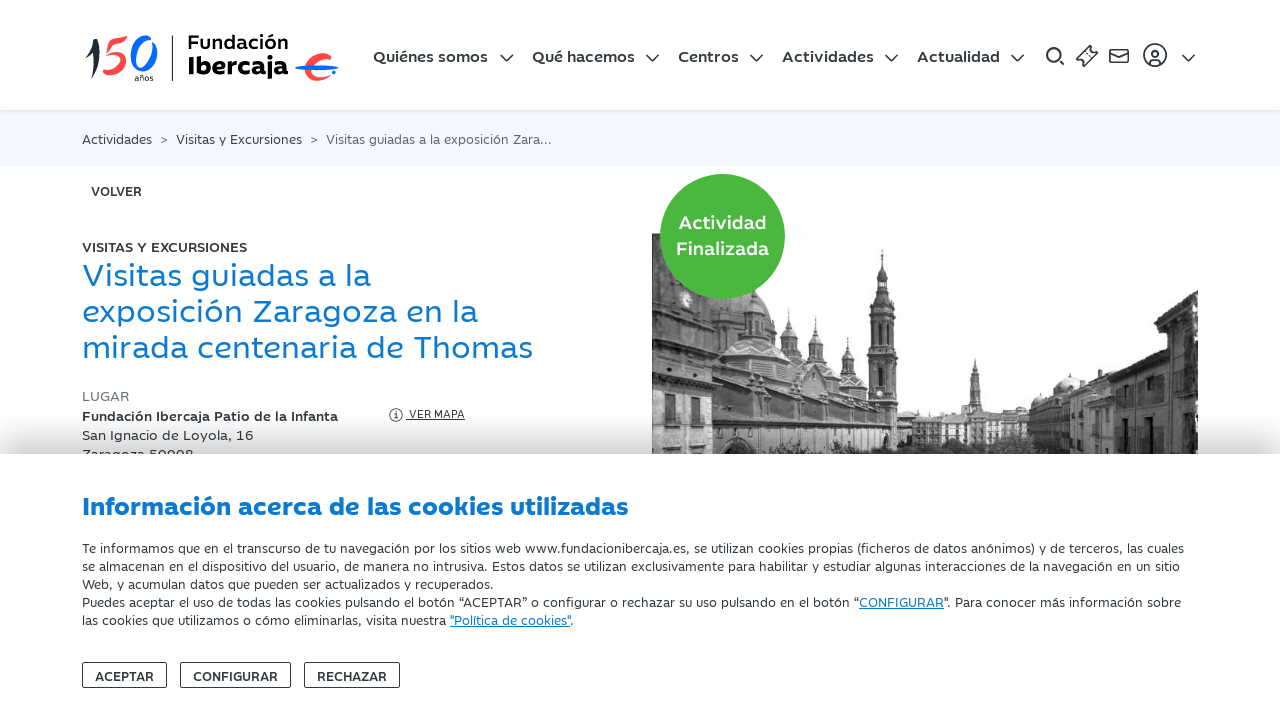

--- FILE ---
content_type: text/html; charset=utf-8
request_url: https://www.fundacionibercaja.es/actividades/visitas-y-excursiones/visitas-guiadas-a-la-exposicion-zaragoza-en-la-mirada-centenaria-de-thomas-zaragoza-2022/
body_size: 11500
content:
<!DOCTYPE html>
<html prefix="og: http://ogp.me/ns#" xmlns="https://www.w3.org/1999/xhtml" xmlns:og="https://ogp.me/ns#" xmlns:fb="https://www.facebook.com/2008/fbml" xml:lang="" lang="">

<head>
    <title>Visitas guiadas a la exposición Zaragoza en la mirada centenaria de Thomas | Fundación Ibercaja</title>
<meta http-equiv="X-UA-Compatible" content="IE=edge" />
<meta charset="UTF-8">
<meta name="viewport" content="width=device-width, initial-scale=1" />
<meta name="msapplication-config" content="none" />
<meta property="og:type" content="website" />

<meta name="brand" itemtype="brand" content="Fundación Ibercaja" />
<meta http-equiv="content-language" content="es" />
<meta property="og:locale" content="es_ES" />

<meta name="twitter:title" property="og:title" content="Visitas guiadas a la exposición Zaragoza en la mirada centenaria de Thomas | Fundación Ibercaja" />
<meta property="og:url" content="https://www.fundacionibercaja.es/actividades/visitas-y-excursiones/visitas-guiadas-a-la-exposicion-zaragoza-en-la-mirada-centenaria-de-thomas-zaragoza-2022/" />

<meta property="og:image" content="https://www.fundacionibercaja.es/resources/activities/rrss/1670002633-1670002627901.jpg" />
<meta property="og:image:width" content="540" />
<meta property="og:image:height" content="540" />
<meta name="twitter:image" content="https://www.fundacionibercaja.es/resources/activities/rrss/1670002643-1670002638785.jpg" />

    <meta name="keywords" content="Patio de la infanta, exposiciones, la mirada de Thomas" />

    <meta name="description" content="La exposición “Zaragoza en la mirada centenaria de Thomas” permite al visitante, a través de 60 fotografías a tamaño mural, acercarse a la ciudad y sus habitantes a través de las formas de vida, la" />
    <meta name="twitter:description" property="og:description" content="La exposición “Zaragoza en la mirada centenaria de Thomas” permite al visitante, a través de 60 fotografías a tamaño mural, acercarse a la ciudad y sus habitantes a través de las formas de vida, la" />


    <link rel="canonical" href="https://www.fundacionibercaja.es/actividades/visitas-y-excursiones/visitas-guiadas-a-la-exposicion-zaragoza-en-la-mirada-centenaria-de-thomas-zaragoza-2022/" />




    <link rel="icon" href="/favicon.ico">

    <!-- Estilos globales de la aplicación -->

    <link type="text/css" rel="stylesheet" href="/public/css/fonts.css?v=1.0.5" />
    <link type="text/css" rel="stylesheet" href="/public/css/main.css?v=1.0.5" />

    <!-- Estilos propios de la vista -->
    <link type="text/css" rel="stylesheet" href="/ibdfwk/js/swiper-11.1.1/swiper-bundle.min.css?v=1.0.5" />
<link type="text/css" rel="stylesheet" href="/public/css/components/swiper.css?v=1.0.5" />

    <!-- Se enlaza el Feed RSS a la página -->
    <link rel="alternate" type="application/rss+xml" title="RSS-example" href="/rss" />

    <!-- HTML5 shim and Respond.js for IE8 support of HTML5 elements and media queries -->
    <!-- WARNING: Respond.js doesn't work if you view the page via file:// -->
    <!--[if lt IE 9]>
    <script type="text/javascript" src="/ibdfwk/js/html5shiv/3.7.3/html5shiv.min.js"></script>
    <script type="text/javascript" src="/ibdfwk/js/respond/1.4.2/respond.min.js"></script>
    <![endif]-->

</head>

<body id="top">

    <input
    type="hidden"
    id="cookies-data"
    data-cookie-name="fundacionibercaja_es_consents"
    data-cookie-expires=""
    data-cookie-domain="www.fundacionibercaja.es"
    data-cookie-site-preferences-key=""
    data-cookie-save-action-url="/site-preferences-cookie/"
    data-cookie-technical-option-type="tecnicas"
    data-cookie-technical-option-version="1"
/>
    <div id="cookies-bar" class="cookie-message no_mobile d-block">
        <div class="container">
            <div class="row pt-24 pb-24 pt-32-md pb-32-md">
                <div class="col-12 col-xs-12">
                    <p class="cookies-title">Información acerca de las cookies utilizadas</p>
                </div>
                <div class="col-12 col-xs-12 mb-3">
                    <div class="coletilla">
                        <p>Te informamos que en el transcurso de tu navegación por los sitios web www.fundacionibercaja.es, se utilizan cookies propias (ficheros de datos anónimos) y de terceros, las cuales se almacenan en el dispositivo del usuario, de manera no intrusiva. Estos datos se utilizan exclusivamente para habilitar y estudiar algunas interacciones de la navegación en un sitio Web, y acumulan datos que pueden ser actualizados y recuperados. <br/>
Puedes aceptar el uso de todas las cookies pulsando el botón “ACEPTAR” o configurar o rechazar su uso pulsando en el botón “<a  data-toggle="modal" data-target="#cookies-modal" data-bs-toggle="modal" data-bs-target="#cookies-modal">CONFIGURAR</a>". Para conocer más información sobre las cookies que utilizamos o cómo eliminarlas, visita nuestra <a href="/legal/politica-de-cookies/" rel="noopener" title="Política de Cookies">"Política de cookies"</a>.
</p>
                    </div>
                </div>
                <div class="col-12 col-xs-12">
                    <div class="cookie-close">
                        <button id="butCookiesBarAceptar" class="btn me-2 mr-8">
                                                        Aceptar
                                                    </button>
                                                    <button id="butCookiesBarConfigurar" class="btn me-2 mr-8" data-toggle="modal" data-bs-toggle="modal" data-target="#cookies-modal" data-bs-target="#cookies-modal">
                                Configurar
                            </button>
                                                                            <button id="butCookiesBarReject" class="btn">
                                Rechazar
                            </button>
                                            </div>
                </div>
            </div>

        </div>
        <span style="display:none" id="imgGA">&nbsp;</span>
    </div>

    <div id="cookies-modal" class="modal fade modal-dark" tabindex="-1" role="dialog">
        <div class="modal-dialog modal-lg modal-dialog-centered">
            <div class="modal-content align-self-start">
                <div class="modal-header">
                    <button type="button" class="btn-close" href="#cookies-modal" data-dismiss="modal" data-bs-dismiss="modal" aria-label="Close"></button>
                </div>
                <div class="modal-body pt-0">

                    <h5 class="mt-0">Panel de configuración de cookies</h5>

                    <div class="row justify-content-center d-flex">
                        <div class="col-lg-10">
                                                        <div class="d-flex mt-3 mb-4">
                                <div class="form-check form-switch material-switch pull-left">
                                    <input type="checkbox" class="form-check-input custom-control-input" id="radCookiesTecnicas" data-cookie-option-type="tecnicas" data-cookie-option-version="1" checked disabled>
                                    <label class="form-check-label custom-control-label label-primary" for="radCookiesTecnicas"><strong>Técnicas:</strong> Permiten navegar en nuestro sitio web y utilizar las diferentes opciones o servicios que tiene.</label>
                                </div>
                            </div>

                                                                                        <div class="d-flex mb-4">
                                    <div class="form-check form-switch material-switch pull-left">
                                        <input type="checkbox" class="form-check-input custom-control-input" id="radCookiesPersonalizacion" data-cookie-option-type="personalizacion" data-cookie-option-version="1" >
                                        <label class="form-check-label custom-control-label label-primary" for="radCookiesPersonalizacion"><strong>Personalización:</strong> Permiten recordar información para que accedas al servicio con determinadas características que pueden diferenciar tu experiencia de la de otros usuarios, como, por ejemplo, el idioma, recordarte los productos visitados anteriormente, etc.</label>
                                    </div>
                                </div>
                            
                                                                                        <div class="d-flex mb-4">
                                    <div class="form-check form-switch material-switch pull-left">
                                        <input type="checkbox" class="form-check-input custom-control-input" id="radCookiesAnalisis" data-cookie-option-type="analisis" data-cookie-option-version="1" >
                                        <label class="form-check-label custom-control-label label-primary" for="radCookiesAnalisis"><strong>Análisis:</strong> Permiten realizar el seguimiento y análisis de tu comportamiento en nuestro sitio web para obtener información sobre el uso de productos y/o servicios.</label>
                                    </div>
                                </div>
                            
                                                        
                            <p class="mb-32 mb-4 text-12">Al pulsar “Guardar configuración”, se guardará la selección de cookies que hayas realizado. Si no has seleccionado ninguna opción, pulsar este botón equivaldrá a rechazar todas las cookies. Puedes obtener más información en nuestra <a title="Política de Cookies" href="/legal/politica-de-cookies/">Política de Cookies</a>.</p>

                            <div class="text-center my-4 mt-32 mb-32">
                                <a id="butCookiesGuardar" data-cookie-key="" href="javascript:void(0);" title="Guardar configuración" class="btn btn-primary">Guardar configuración</a><br>
                            </div>

                        </div>
                    </div>
                </div>
            </div>
        </div>
    </div>

<script type="text/javascript">
    // _____________________________________________________________________________
    // Envía las cookies aceptadas a terceros
    function sendAcceptedCookies() {

        
    }
</script>


        <script>
        // Define dataLayer and the gtag function.
        window.dataLayer = window.dataLayer || [];

        function gtag()
        {
            window.dataLayer = window.dataLayer || [];
            window.dataLayer.push(arguments);
        }

        // Set default consent to 'denied' as a placeholder
        // Determine actual values based on your own requirements
        gtag('consent', 'default', {
            'ad_storage': 'denied',
            'ad_user_data': 'denied',
            'ad_personalization': 'denied',
            'analytics_storage': 'denied',
            'functionality_storage':'denied',
            'personalization_storage':'denied',
            'security_storage':'denied'
        });
    </script>

    <!-- Google tag (gtag.js) -->
    <script async src="https://www.googletagmanager.com/gtag/js?id=G-VMB118KEKW"></script>

    <script>

        let ga4Saved = false;

        function trackingGA4()
        {

            if ( !ga4Saved && ((window.IBAnalytics !== undefined && Boolean(window.IBAnalytics.consentAnalisis)) || false)) {

                //GA
                ga4Saved = true;
                gtag('js', new Date());
                gtag('config', 'G-VMB118KEKW');

                //--- GTM - GAnalytics Elements Tracking ---//
                if ( typeof dataLayer !== 'undefined' ) {
                    dataLayer.push ({'cookiesAnalyticsAccepted' : true || value});
                    sendUTMsData();
                    dataLayer.push({'event': 'get_GTM_tags_IB'});
                }
                //--- GTM - GAnalytics Elements Tracking ---//
            }

            consentGrantedAdStorage();
        }

        <!-- Create one update function for each consent parameter -->
        function consentGrantedAdStorage()
        {

            const trueValues = ["true", "1", "si", "on",true,1];

            if ( (window.IBAnalytics !== undefined && window.IBAnalytics.consentAnalisis !== undefined && trueValues.includes(window.IBAnalytics.consentAnalisis.valueOf()) )|| false) {

                gtag('consent', 'update', {
                    'analytics_storage': 'granted',
                    'functionality_storage':'granted'
                });
            } else {

                gtag('consent', 'update', {
                    'analytics_storage': 'denied',
                    'functionality_storage':'denied'
                });
            }

            if ( (window.IBAnalytics !== undefined  && window.IBAnalytics.consentPublicidad !== undefined &&  trueValues.includes(window.IBAnalytics.consentPublicidad.valueOf())) || false) {

                gtag('consent', 'update', {
                    'ad_storage': 'granted',
                    'ad_user_data': 'granted',
                    'ad_personalization': 'granted'
                });
            } else {

                gtag('consent', 'update', {
                    'ad_storage': 'denied',
                    'ad_user_data': 'denied',
                    'ad_personalization': 'denied'
                });
            }

            if ( (window.IBAnalytics !== undefined  && window.IBAnalytics.consentPersonalizacion !== undefined && trueValues.includes(window.IBAnalytics.consentPersonalizacion.valueOf()) )|| false) {

                gtag('consent', 'update', {
                    'personalization_storage':'granted'
                });
            } else {

                gtag('consent', 'update', {
                    'personalization_storage':'denied'
                });
            }
        }
    </script>

    
    <script>
        //adobe no definido
        function trackingAdobe() {}
        function changeConsentModeAdobe() {}
    </script>


        <script>
        function sendFacebookData() {}
    </script>


    <script>

        let analyticsSaved = false;

        function sendAnalyticsData()
        {
            trackingGA4();
            trackingAdobe();
            sendFacebookData();
        }

        function sendExternalData(value = false)
        {

            
            if ( window.IBAnalytics.consentPublicidad !== undefined ) {
                value = Boolean(window.IBAnalytics.consentPublicidad);
            }

            if ( typeof dataLayer !== 'undefined' ) {

                dataLayer.push({'cookiesAdsAccepted': false || value});
                sendUTMsData();
                dataLayer.push({'event': 'get_GTM_tags_IB'});
                dataLayer.push({'event': 'get_GTM_tags'});
            }
        }

        function sendUTMsData()
        {
                    }

        function changeConsentMode()
        {
            changeConsentModeAdobe();
            consentGrantedAdStorage(); //ga4
        }
    </script>












    <section class="shadow-nav sticky-top bg-light">
    <div class="container-xl">
        <div class="row justify-content-between align-items-center">
            <div class="col-12">

                <nav id="navbar" class="navbar navbar-expand-xl navbar-dark" aria-label="Main Navigation">

                    <a class="navbar-brand" href="/" title="Inicio Fundaci&oacute;n Ibercaja">
                        <img src="/public/img/logos/logo-fundacion-ibercaja-150.svg?v=1.0.5" alt="Logo Fundaci&oacute;n Ibercaja" title="Logo Fundaci&oacute;n Ibercaja" class="logo-fundacion svg">
                    </a>

                    <!-- Menú web del site -->
                        <div class="collapse navbar-collapse" id="main-nav">
        <ul class="navbar-nav mb-2 mb-xl-0">
            <div class="d-xl-none py-3">
                <a href="/" title="Fundación Ibercaja">
                        <img  src="/public/img/logos/logo-fundacion-ibercaja-white-150.svg" itemprop="image" alt="Logo Fundación Ibercaja" title="Logo Fundación Ibercaja" class="img-fluid logo-fundacion svg svg-light">
    
                </a>
            </div>
                            <li class="nav-item dropdown">
                    <a class="nav-link dropdown-toggle" href="#" id="dropdown00" data-toggle="dropdown" data-bs-toggle="dropdown" aria-expanded="false">Quiénes somos</a>
                                            <ul class="dropdown-menu pt-0-xs mt-0-xs" aria-labelledby="dropdown00">
                                                            <li><a class="dropdown-item " href="/quienes-somos/informacion-corporativa/" title="Información corporativa">Información corporativa</a></li>
                                                            <li><a class="dropdown-item " href="/quienes-somos/servicios-digitales/" title="Servicios digitales">Servicios digitales</a></li>
                                                    </ul>
                                    </li>
                            <li class="nav-item dropdown">
                    <a class="nav-link dropdown-toggle" href="#" id="dropdown01" data-toggle="dropdown" data-bs-toggle="dropdown" aria-expanded="false">Qué hacemos</a>
                                            <ul class="dropdown-menu pt-0-xs mt-0-xs" aria-labelledby="dropdown01">
                                                            <li><a class="dropdown-item " href="/que-hacemos/mas-compromiso-social/" title="Más compromiso social">Más compromiso social</a></li>
                                                            <li><a class="dropdown-item " href="/que-hacemos/mas-cultura/" title="Más cultura">Más cultura</a></li>
                                                            <li><a class="dropdown-item " href="/que-hacemos/mas-impulso-territorial/" title="Más impulso territorial">Más impulso territorial</a></li>
                                                            <li><a class="dropdown-item " href="/que-hacemos/mas-desarrollo-profesional/" title="Más desarrollo profesional">Más desarrollo profesional</a></li>
                                                    </ul>
                                    </li>
                            <li class="nav-item dropdown">
                    <a class="nav-link dropdown-toggle" href="#" id="dropdown02" data-toggle="dropdown" data-bs-toggle="dropdown" aria-expanded="false">Centros</a>
                                            <ul class="dropdown-menu pt-0-xs mt-0-xs" aria-labelledby="dropdown02">
                                                            <li><a class="dropdown-item " href="/centros/ibercaja-patio-de-la-infanta/" title="Fundación Ibercaja Patio de la Infanta">Fundación Ibercaja Patio de la Infanta</a></li>
                                                            <li><a class="dropdown-item " href="/centros/museo-goya/" title="Museo Goya">Museo Goya</a></li>
                                                            <li><a class="dropdown-item " href="/centros/mobility-city/" title="Mobility City">Mobility City</a></li>
                                                            <li><a class="dropdown-item " href="/centros/campus-fundacion-ibercaja/" title="Campus Fundación Ibercaja ">Campus Fundación Ibercaja </a></li>
                                                            <li><a class="dropdown-item " href="/centros/espacio-joven-ibercaja/" title="Espacio Joven Fundación Ibercaja">Espacio Joven Fundación Ibercaja</a></li>
                                                            <li><a class="dropdown-item " href="/centros/fundacion-ibercaja-actur/" title="Fundación Ibercaja Actur">Fundación Ibercaja Actur</a></li>
                                                            <li><a class="dropdown-item " href="/centros/fundacion-ibercaja-huesca/" title="Fundación Ibercaja Huesca">Fundación Ibercaja Huesca</a></li>
                                                            <li><a class="dropdown-item " href="/centros/fundacion-ibercaja-teruel/" title="Fundación Ibercaja Teruel">Fundación Ibercaja Teruel</a></li>
                                                            <li><a class="dropdown-item " href="/centros/fundacion-ibercaja-la-rioja/" title="Fundación Ibercaja La Rioja">Fundación Ibercaja La Rioja</a></li>
                                                            <li><a class="dropdown-item " href="/centros/fundacion-ibercaja-guadalajara/" title="Fundación Ibercaja Guadalajara">Fundación Ibercaja Guadalajara</a></li>
                                                            <li><a class="dropdown-item " href="/centros/fundacion-ibercaja-madrid/" title="Fundación Ibercaja Madrid">Fundación Ibercaja Madrid</a></li>
                                                            <li><a class="dropdown-item " href="/centros/biblioteca-jose-sinues/" title="Biblioteca José Sinués">Biblioteca José Sinués</a></li>
                                                            <li><a class="dropdown-item text-primary fw-bold" href="/nuestros-centros/" title="Ver todos">Ver todos</a></li>
                                                    </ul>
                                    </li>
                            <li class="nav-item dropdown">
                    <a class="nav-link dropdown-toggle" href="#" id="dropdown03" data-toggle="dropdown" data-bs-toggle="dropdown" aria-expanded="false">Actividades</a>
                                            <ul class="dropdown-menu pt-0-xs mt-0-xs" aria-labelledby="dropdown03">
                                                            <li><a class="dropdown-item " href="/actividades/ciclos-y-programas/" title="Ciclos y programas">Ciclos y programas</a></li>
                                                            <li><a class="dropdown-item " href="/actividades/conciertos-y-recitales/" title="Conciertos y Recitales">Conciertos y Recitales</a></li>
                                                            <li><a class="dropdown-item " href="/actividades/concursos-y-certamenes/" title="Concursos y Certámenes">Concursos y Certámenes</a></li>
                                                            <li><a class="dropdown-item " href="/actividades/conferencias-y-mesas-redondas/" title="Conferencias y Mesas Redondas">Conferencias y Mesas Redondas</a></li>
                                                            <li><a class="dropdown-item " href="/actividades/congresos-y-jornadas/" title="Congresos y Jornadas">Congresos y Jornadas</a></li>
                                                            <li><a class="dropdown-item " href="/actividades/cursos-y-talleres/" title="Cursos y Talleres">Cursos y Talleres</a></li>
                                                            <li><a class="dropdown-item " href="/actividades/exposiciones/" title="Exposiciones">Exposiciones</a></li>
                                                            <li><a class="dropdown-item " href="/actividades/presentaciones/" title="Presentaciones">Presentaciones</a></li>
                                                            <li><a class="dropdown-item " href="/programas-didacticos/" title="Programas didácticos">Programas didácticos</a></li>
                                                            <li><a class="dropdown-item " href="/actividades/proyecciones/" title="Proyecciones">Proyecciones</a></li>
                                                            <li><a class="dropdown-item " href="/actividades/servicios/" title="Servicios">Servicios</a></li>
                                                            <li><a class="dropdown-item " href="/actividades/teatro-y-danza/" title="Teatro y danza">Teatro y danza</a></li>
                                                            <li><a class="dropdown-item " href="/actividades/visitas-y-excursiones/" title="Visitas y Excursiones">Visitas y Excursiones</a></li>
                                                            <li><a class="dropdown-item " href="/actividades/otras-actividades/" title="Otras actividades">Otras actividades</a></li>
                                                            <li><a class="dropdown-item text-primary fw-bold" href="/actividades/" title="Todas las actividades">Todas las actividades</a></li>
                                                    </ul>
                                    </li>
                            <li class="nav-item dropdown">
                    <a class="nav-link dropdown-toggle" href="#" id="dropdown04" data-toggle="dropdown" data-bs-toggle="dropdown" aria-expanded="false">Actualidad</a>
                                            <ul class="dropdown-menu pt-0-xs mt-0-xs" aria-labelledby="dropdown04">
                                                            <li><a class="dropdown-item " href="/sala-prensa/" title="Sala de prensa">Sala de prensa</a></li>
                                                            <li><a class="dropdown-item " href="/usuarios/catalogo/venta-publicaciones" title="Publicaciones">Publicaciones</a></li>
                                                            <li><a class="dropdown-item " href="/usuarios/suscripcion/newsletter/" title="Suscríbete a la newsletter">Suscríbete a la newsletter</a></li>
                                                    </ul>
                                    </li>
                    </ul>
        <div class="d-flex d-xl-none mt-auto mb-5" id="user-menu-options-responsive">
                            <a class="btn btn-outline-light btn-block btn-lg me-3" href="/usuarios/user/login" title="Iniciar Sesi&oacute;n">Iniciar Sesi&oacute;n</a>
                <a class="btn btn-outline-light btn-block btn-lg" href="/usuarios/user/register" title="Registrarse">Registrarse</a>
                    </div>
    </div>


                    <!-- Right elements -->
                    <div class="d-flex align-items-center position-relative no-print">

                        <a id="open-menu" class="text-reset ms-auto ml-auto me-2 mr-8 svg-hover" href="javascript:void(0)">
                            <img src="/public/img/icons/busqueda.svg" alt="Buscar" title="Buscar" class="svg svg-24">
                        </a>

                        <a class="svg-hover me-2 mr-8" href="/entradas/comprar-entrada/" title="Compra de Entradas">
                            <img src="/public/img/icons/entrada.svg" alt="Compra de Entradas" title="Compra de entradas" class="svg svg-24">
                        </a>

                        <!-- Search -->
                        <a class="text-reset svg-hover mr-8" href="/forms/contacto/" rel="noopener" title="Contacto">
                            <img src="/public/img/icons/mail.svg" alt="Contacto" title="contacto" class="svg svg-24">
                        </a>

                        <!-- Avatar -->
                        <a class="dropdown-toggle d-none d-xl-flex align-items-center nav-link svg-hover px-0" href="#" id="navbarDropdownMenuLink" data-toggle="dropdown" data-bs-toggle="dropdown" aria-expanded="false">
                            <div>
                                <img src="/public/img/icons/user.svg" alt="Iniciar Sesi&oacute;n" class="svg svg-32">
                            </div>
                        </a>

                        <button id="nav-toggle" class="navbar-toggler collapsed pe-2 pr-8" type="button" data-toggle="collapse" data-target="#main-nav" data-bs-toggle="collapse" data-bs-target="#main-nav" aria-controls="main-nav" aria-expanded="false" aria-label="Navegación">
                            <span class="icon-bar top-bar"></span>
                            <span class="icon-bar middle-bar"></span>
                            <span class="icon-bar bottom-bar"></span>
                            <span class="sr-only">Navegación</span>
                        </button>

                        <ul id="user-menu-options" class="user-panel dropdown-menu dropdown-menu-end" aria-labelledby="navbarDropdownMenuLink">
                                                            <li><a href="/es/usuarios/login" title="Iniciar sesi&oacute;n" class="dropdown-item">Iniciar sesi&oacute;n</a></li>
                                <li><a href="/es/usuarios/registro" title="Registrarse" class="dropdown-item">Registrarse</a></li>
                                                    </ul>
                    </div>
                    <!-- Right elements -->

                </nav>

            </div>
        </div>
    </div>
</section>

<section id="search-box">
    <div class="container">
        <div class="row">
            <div class="col-12">
                <div class="search">
                    <input id="searchBoxInput" type="search" class="form-control" placeholder="Buscar..." aria-label="Search">

                    <a id="searchButton" href="javascript:document.search-box.submit();">
                        <img src="/public/img/icons/busqueda.svg" alt="Compra de Entradas" class="svg svg-24">
                    </a>
                </div>
            </div>
        </div>
    </div>
</section>

    <main class="wrapper">
        <section class="bg-secondary py-3 no-print">
    <div class="container">
        <div class="row">
            <div class="col-12">
                <nav aria-label="breadcrumb">
                    <ol class="breadcrumb m-0" itemscope itemtype="https://schema.org/BreadcrumbList">

                                                    <li class="breadcrumb-item "  itemprop="itemListElement" itemscope  itemtype="https://schema.org/ListItem">

                                                                   <span itemprop="item">
                                                                   <span itemprop="name">Actividades</span>
                                                                    <meta itemprop="position" content="1" />
                                                            </li>
                                                    <li class="breadcrumb-item "  itemprop="itemListElement" itemscope  itemtype="https://schema.org/ListItem">

                                                               <a  itemprop="item"  href="/actividades/visitas-y-excursiones/" title="Visitas y Excursiones">
                                                                        <span itemprop="name">Visitas y Excursiones</span>
                                                                    </a>
                                                            <meta itemprop="position" content="2" />
                                                            </li>
                                                                            <li  class="breadcrumb-item active" aria-current="page" itemprop="itemListElement" itemscope  itemtype="https://schema.org/ListItem">

                                    <span itemprop="name">Visitas guiadas a la exposición Zaragoza en la mirada centenaria de Thomas</span>
                                    <meta itemprop="position" content="2" />

                            </li>
                                            </ol>
                </nav>
            </div>
        </div>
    </div>
</section>



<header class="blk-main box-wrap py-0 header-activity">
    <div class="container">
        <div class="row volver-btn no-print">
            <div class="col-12">
                <a class="btn-default btn border-0 text-uppercase" title="volver"
                   href="javascript:window.history.back()">
                    <i class="fa fa-angle-left me-2"></i>
                    volver
                </a>
            </div>
        </div>
        <div class="row print-row">
            <div class="col-md-6 offset-md-1 order-first order-md-2 justify-content-center align-content-center d-flex">
                <div class="blk-img">
                    
                            <img  src="/public/img/icons/actividad-finalizada.svg" itemprop="image" alt="Actividad Finalizada" title="Actividad Finalizada" class="img-fluid svg svg-smm badge-activity">
    

                                                            
                        <img class="img-fluid" src="/resources/activities/1670002357-1670002348217.jpg" alt="Visitas guiadas a la exposición Zaragoza en la mirada centenaria de Thomas" title="Visitas guiadas a la exposición Zaragoza en la mirada centenaria de Thomas">

                    
                </div>
            </div>
            <div class="col-md-5 d-flex flex-column pt-4 pb-5">
                <p class="subtitle mt-sm-5">Visitas y Excursiones</p>
                <h1 class="text-primary mt-0 mb-4 h4">Visitas guiadas a la exposición Zaragoza en la mirada centenaria de Thomas</h1>
                                    <p class="text-gray text-uppercase mb-0 text-13">Lugar</p>
                    
                        <div class="d-flex align-items-center">
                            <p class="text-13 fw-medium mb-0">
                                Fundación Ibercaja Patio de la Infanta                            </p>
                                                            <a href="https://www.google.com/maps/search/?api=1&query=Fundaci%C3%B3n+Ibercaja+Patio+de+la+Infanta+San+Ignacio+de+Loyola%2C+16+50008+41.64646%2C-0.88456"
                                   class="text-10 text-uppercase text-dark hover-dark ms-5 no-print" target="_blank"
                                   rel="noopener noreferrer">
                                        <img  src="/public/img/icons/info.svg" itemprop="image" alt="Ver mapa" title="Ver mapa" class="img-fluid svg svg-7">
    
                                    Ver mapa
                                </a>
                                                    </div>
                        <p class="text-13 mb-2">
                            San Ignacio de Loyola, 16<br/> Zaragoza 50008<br/>976 971 926                        </p>
                                    
                                    <p class="text-gray text-uppercase mb-0 text-13">Fechas y Horario</p>
                    <div class="d-flex">
                        <p class="mb-2 text-13 fw-medium">
                            El 17 de diciembre y 18 de diciembre de 2022
                            <br> Sábados y domingos, 11 h.  Precio 3 €
                        </p>
                    </div>
                
                
                
                <div class="d-flex align-items-center">
                                    </div>

                <div class="d-flex mt-4 no-print">
                    <a href="/forms/contacto/actividad/visitas-guiadas-a-la-exposicion-zaragoza-en-la-mirada-centenaria-de-thomas-zaragoza-2022/" title="Contactar" class="btn btn-outline-dark me-3">Contactar</a>

                                        

                                    </div>

                <div>

                    <span class="text-12">
                                                                    </span>


                </div>
            </div>
        </div>
    </div>
</header>

<section class="blk-main bg-secondary body-activity">
    <div class="container">
                <div class="row">
            <div class="col-md-1 ">
                
    <div class="share sticky-top">

        <div class="share-wrapper">
                        <div class="item">
                <div class="dropdown">
                    <button class="dropdown-toggle share_toggle--btn" type="button" data-bs-toggle="dropdown" aria-expanded="false" aria-label="Compartir">
                        <img src="/public/img/icons/compartir.svg" alt="Compartir" title="Compartir" class="svg svg-xs svg-primary">
                                            </button>
                    <ul class="dropdown-menu social-menu share_social--menu">
                        <li>
                            <a class="dropdown-item share_menu--item" rel="noopener" target="_blank" title="Compartir en Facebook" href="https://www.facebook.com/sharer/sharer.php?u=https%3A%2F%2Fwww.fundacionibercaja.es%2Factividades%2Fvisitas-y-excursiones%2Fvisitas-guiadas-a-la-exposicion-zaragoza-en-la-mirada-centenaria-de-thomas-zaragoza-2022%2F">
                                <svg role="img" xmlns="http://www.w3.org/2000/svg" width="31.4" height="22" style="enable-background:new 0 0 31.4 22" xml:space="preserve">
                                    <title>Compartir en Facebook</title>
                                    <path d="M20.8 7.1h-3.5V4.8c0-.9.6-1.1 1-1.1h2.5V0h-3.4c-3.8 0-4.6 2.8-4.6 4.6v2.5h-2.2V11h2.2v11h4.6V11h3.1l.3-3.9z" />
                                </svg>
                                
                            </a>
                        </li>
                        <li>
                            <a class="dropdown-item share_menu--item" rel="noopener" target="_blank" title="Compartir en Twitter" href="https://twitter.com/intent/tweet?text=+https%3A%2F%2Fwww.fundacionibercaja.es%2Factividades%2Fvisitas-y-excursiones%2Fvisitas-guiadas-a-la-exposicion-zaragoza-en-la-mirada-centenaria-de-thomas-zaragoza-2022%2F">
                                <svg role="img" xmlns="http://www.w3.org/2000/svg" width="22" height="22" xml:space="preserve">
                                    <title>Compartir en Twitter</title>
                                    <path d="M13 9.3 21 0h-1.9l-7 8.1L6.6 0H.2l8.4 12.2L.2 22h1.9l7.3-8.5 5.9 8.5h6.4L13 9.3zm-2.6 3-.9-1.2-6.7-9.7h2.9l5.5 7.8.9 1.2 7.1 10.2h-2.9l-5.9-8.3z" />
                                </svg>
                                                            </a>
                        </li>
                        <li>
                            <a class="dropdown-item share_menu--item" rel="noopener" target="_blank" title="Compartir en LinkedIn" href="https://www.linkedin.com/sharing/share-offsite/?url=https%3A%2F%2Fwww.fundacionibercaja.es%2Factividades%2Fvisitas-y-excursiones%2Fvisitas-guiadas-a-la-exposicion-zaragoza-en-la-mirada-centenaria-de-thomas-zaragoza-2022%2F">
                                <svg role="img" width="26" height="26" viewBox="0 0 20 20" xmlns="http://www.w3.org/2000/svg">
                                    <title>Compartir en LinkedIn</title>
                                    <path d="M2.5 18h3V6.9h-3V18zM4 2c-1 0-1.8.8-1.8 1.8S3 5.6 4 5.6s1.8-.8 1.8-1.8S5 2 4 2zm6.6 6.6V6.9h-3V18h3v-5.7c0-3.2 4.1-3.4 4.1 0V18h3v-6.8c0-5.4-5.7-5.2-7.1-2.6z" />
                                </svg>
                                                            </a>
                        </li>
                        <li>
                            <a class="dropdown-item share_menu--item" rel="noopener" title="Compartir en Whatsapp" href="whatsapp://send?text=Visitas+guiadas+a+la+exposici%C3%B3n+Zaragoza+en+la+mirada+centenaria+de+Thomas%3A+La+exposici%C3%B3n+%E2%80%9CZaragoza+en+la+mirada+centenaria+de+Thomas%E2%80%9D+permite+al+visitante%2C+a+trav%C3%A9s+de+60+fotograf%C3%ADas+a+tama%C3%B1o+mural%2C+acercarse+a+la+ciudad+y+sus+habitantes+a+trav%C3%A9s+de+las+formas+de+vida%2C+las+costumbres%2C+la+vestimenta+y+el+aspecto+de+los+vecinos+zaragozanos+de+principios+del+siglo+XX.Esta+exposici%C3%B3n+es+un+homenaje+a+aquellos+fot%C3%B3grafos+que+lograron+atrapar%2C+para+siempre%2C+no+solo+los+avatares+y+formas+de+una+Zaragoza+que%2C+en+blanco+y+negro%2C+luce+especialmente+bonita+y+elegante.+Sino+que+fueron+capaces+de+congelar+nuestra+historia+y+serv%C3%ADrnosla+un+siglo+despu%C3%A9s+ante+nuestros+ojos.%26nbsp%3B+https%3A%2F%2Fwww.fundacionibercaja.es%2Factividades%2Fvisitas-y-excursiones%2Fvisitas-guiadas-a-la-exposicion-zaragoza-en-la-mirada-centenaria-de-thomas-zaragoza-2022%2F" data-action="share/whatsapp/share">
                                <svg role="img" width="22" height="22" xmlns="http://www.w3.org/2000/svg" viewBox="0 0 22 22">
                                    <title>Compartir en Whatsapp</title>
                                    <path d="M16.3 12.6s-1.6-.8-1.9-.9H14c-.2 0-.4.1-.5.3-.2.2-.6.8-.8 1s-.3-.1-.3-.1c-1.7-.7-3-2.5-3.2-2.8V10l.3-.3s0-.1.1-.2c.1-.2.2-.3.3-.4.2-.4 0-.7 0-.8 0 0-.7-1.7-.8-1.9-.2-.4-.4-.6-.7-.6h-.1c-.2 0-1 .1-1.3.3-.4.2-1 1-1 2.4s.8 2.4 1.1 2.8c1.3 1.9 2.9 3.2 4.5 3.9 1.6.6 2.3.7 2.7.7h.4c.5 0 1.7-.7 2-1.4.2-.6.3-1.2.1-1.5 0-.2-.3-.2-.5-.3Z" />
                                    <path d="M11.2 0C5.2 0 .4 4.8.4 10.7s.5 3.8 1.5 5.4L0 21.6v.3h.2c.1 0 0 0 0 0l5.7-1.8c1.6.8 3.3 1.3 5.1 1.3 6 0 10.8-4.8 10.8-10.7S17.2 0 11.2 0Zm0 19.2c-1.7 0-3.3-.5-4.7-1.4h-.2c-.1 0 0 0 0 0l-2.9.9.9-2.7v-.3c-1.1-1.5-1.6-3.2-1.6-5-.1-4.7 3.8-8.5 8.5-8.5s8.6 3.8 8.6 8.5-3.8 8.5-8.6 8.5Z" />
                                </svg>
                                                            </a>
                        </li>
                    </ul>
                </div>
            </div>
                            <div class="item">
                    <div>
                        <button onclick="window.print();" aria-label="Imprimir">
                                <img  src="/public/img/icons/descarga.svg" itemprop="image" alt="Imprimir" title="Imprimir" class="img-fluid svg svg-primary svg-xs">
    
                        </button>
                    </div>
                </div>
            
        </div>

    </div>


            </div>

            <div class="col-md-8 offset-md-1">
                                    <div class="mb-4 alert bg-light">
                        <p><strong>Elegir una fecha al final de página e inscribirse en ese enlace.</strong></p>                    </div>
                                                <div>
                    <p>La exposición “Zaragoza en la mirada centenaria de Thomas” permite al visitante, a través de 60 fotografías a tamaño mural, acercarse a la ciudad y sus habitantes a través de las formas de vida, las costumbres, la vestimenta y el aspecto de los vecinos zaragozanos de principios del siglo XX.</p><p>Esta exposición es un homenaje a aquellos fotógrafos que lograron atrapar, para siempre, no solo los avatares y formas de una Zaragoza que, en blanco y negro, luce especialmente bonita y elegante. Sino que fueron capaces de congelar nuestra historia y servírnosla un siglo después ante nuestros ojos.</p><p>&nbsp;</p>                </div>
                                                                                                            
                                            </div>

                    <div class="col-sm-2 mt-4 mt-sm-0 d-sm-flex flex-column align-items-end">
                        
                    </div>

            </div>

        </div>
</section>


<section class="blk-main">
    <div class="container">
        <div class="row">
            <div class="col-12">
                <div class="reminder no-print">
    <div class="row justify-content-center align-items-center">
        <div class="col-12 col-md-10">
            <div class="row justify-content-between">
                <div class="col-12">
                    <h2 class="h3 card-title mb-3">Mantente informado</h2>
                </div>
                <div class="col-12 col-lg-8">
                    <p class="fs-5 fw-light">Suscríbete a nuestra newsletter y mantente informado de las actividades y eventos de Fundación Ibercaja.</p>
                </div>
                <div class="col-12 col-lg-3 d-flex justify-content-lg-end flex-wrap align-content-center mb-3 mb-md-0">
                    <a href="/usuarios/suscripcion/newsletter/" title="Suscribirme" class="btn btn-light">Suscribirme</a>

                    
                </div>
            </div>
        </div>
    </div>
</div>
            </div>
        </div>
    </div>
</section>


<script type="application/ld+json">
    {"@context":"http://schema.org",
        "@type":"Event",
        "name":"Visitas guiadas a la exposición Zaragoza en la mirada centenaria de Thomas",
        "description":"&lt;p&gt;La exposici&oacute;n &ldquo;Zaragoza en la mirada centenaria de Thomas&rdquo; permite al visitante, a trav&eacute;s de 60 fotograf&iacute;as a tama&ntilde;o mural, acercarse a la ciudad y sus habitantes a trav&eacute;s de las formas de vida, las costumbres, la vestimenta y el aspecto de los vecinos zaragozanos de principios del siglo XX.&lt;/p&gt;&lt;p&gt;Esta exposici&oacute;n es un homenaje a aquellos fot&oacute;grafos que lograron atrapar, para siempre, no solo los avatares y formas de una Zaragoza que, en blanco y negro, luce especialmente bonita y elegante. Sino que fueron capaces de congelar nuestra historia y serv&iacute;rnosla un siglo despu&eacute;s ante nuestros ojos.&lt;/p&gt;&lt;p&gt;&amp;nbsp;&lt;/p&gt;",
        "url":"https://www.fundacionibercaja.es/actividades/visitas-y-excursiones/visitas-guiadas-a-la-exposicion-zaragoza-en-la-mirada-centenaria-de-thomas-zaragoza-2022/",
        "image":"https://www.fundacionibercaja.es/resources/activities/1670002357-1670002348217.jpg",
        "startDate":"2022-12-17T11:00:00+01:00", "endDate":"2022-12-18T11:00:00+01:00",        "eventAttendanceMode":"OfflineEventAttendanceMode",
        "location": 
    {
        "@context": "https://schema.org",
        "@type": "Place",

        "name": "Fundación Ibercaja Patio de la Infanta"
    }

,
        "performer":"Organization"}
</script>
    </main>

    
<footer>

    <section class="bg-dark py-4">
        <div class="container">
            <div class="row justify-content-center">
                <div class="col-12 col-xl-6">
                    <ul class="social list-group list-group-horizontal w-100 d-flex justify-content-center">
                        <li class="list-group-item d-none d-md-block my-auto">
                            <p class="text-uppercase font-weight-bold m-0">Síguenos en</p>
                        </li>
                        <li class="list-group-item">
                            <a title="Accede a nuestra página de Facebook" href="https://www.facebook.com/FundacionIbercaja/" target="_blank" rel="noopener noreferrer">
                            <img src="/public/img/logos/facebook-f.svg?v=1" title="Compartir en facebook" alt="Compartir en facebook" class="svg svg-light svg-28">
                            </a>
                        </li>
                        <li class="list-group-item">
                            <a title="Accede a Twitter" href="https://twitter.com/FundIbercaja?lang=es" target="_blank" rel="noopener noreferrer">
                            <img src="/public/img/logos/x-twitter.svg?v=1" title="Compartir en twitter" alt="Compartir en twitter" class="svg svg-light svg-28">
                            </a>
                        </li>
                        <li class="list-group-item">
                            <a title="Accede a nuestro perfil de LinkedIn" href="https://es.linkedin.com/company/fundaci%C3%B3n-ibercaja" target="_blank" rel="noopener noreferrer">
                            <img src="/public/img/logos/linkedin-in.svg?v=1" title="Compartir en linkdin" alt="Compartir en linkdin" class="svg svg-light svg-28">
                            </a>
                        </li>
                        <li class="list-group-item">
                            <a title="Accede a nuestro canal de Instagram" href="https://www.instagram.com/fundacionibercaja/" target="_blank" rel="noopener noreferrer">
                            <img src="/public/img/logos/instagram.svg?v=1" title="Accede a nuestro canal de Instagram" alt="Accede a nuestro canal de Instagram" class="svg svg-light svg-28">
                            </a>
                        </li>
                        <li class="list-group-item">
                            <a title="Accede a nuestro canal de Youtube" href="https://www.youtube.com/channel/UCWd6ctxJQlN0-AYogSLG5yA/featured" target="_blank" rel="noopener noreferrer">
                            <img src="/public/img/logos/youtube.svg?v=1" title="Accede a nuestro canal de Youtube" alt="Accede a nuestro canal de Youtube" class="svg svg-light svg-28">
                            </a>
                        </li>
                    </ul>
                </div>
            </div>
        </div>
    </section>
    
    <section class="fondo1-bg py-4">
        <div class="container">
            <div class="row">
                <div class="col-xs-12 col-12">

                                            <ul class="legal list-group list-group-horizontal-md">
                                                                                                                                                     <li class="list-group-item"><a class="text-uppercase flex-fill" title="Aviso Legal" href="/legal/aviso-legal/" >Aviso Legal</a></li>
                                                                     <li class="list-group-item"><a class="text-uppercase flex-fill" title="Accesibilidad" href="/legal/normativa-de-accesibilidad/" >Accesibilidad</a></li>
                                                                     <li class="list-group-item"><a class="text-uppercase flex-fill" title="Privacidad" href="/legal/politica-privacidad/" >Privacidad</a></li>
                                                                     <li class="list-group-item"><a class="text-uppercase flex-fill" title="Devoluciones" href="/legal/politica-devolucion/" >Devoluciones</a></li>
                                                                     <li class="list-group-item"><a class="text-uppercase flex-fill" title="Cookies" href="/legal/politica-de-cookies/" >Cookies</a></li>
                                                                     <li class="list-group-item"><a class="text-uppercase flex-fill" title="Condiciones de compra" href="/legal/condiciones-compra/" >Condiciones de compra</a></li>
                                                                     <li class="list-group-item"><a class="text-uppercase flex-fill" title="Ibercaja Banco" href="https://www.ibercaja.es" target="_blank" rel="noreferrer noopener">Ibercaja Banco</a></li>
                                 
                                                </ul>
                        

                </div>
            </div>
        </div>
    </section>


    <section class="pb-4">
        <div class="container">
            <div class="row">
                <div class="col-4 d-none d-md-block">
                    <img class="logo-footer pr-16 svg" src="/public/img/logos/logo-fundacion-ibercaja-150.svg?v=1.0.5" alt="Logo Fundación Ibercaja" title="Logo Fundación Ibercaja">
                </div>
                <div class="col-8"></div>
                <div class="col-xs-12 col-12 col-md-7 mb-4 mb-0-sm">
                    <p class="mb-0"><small><strong>Fundaci&oacute;n Bancaria Ibercaja. C.I.F. G-50000652.</strong> <br> Inscrita en el Registro de Fundaciones del Mº de Educación, Cultura y Deporte con el nº 1689. <br> Domicilio social: Joaqu&iacute;n Costa, 13. 50001 Zaragoza.</small></p>
                </div>
                <div class="col-xs-12 col-12 col-sm-6 col-md-4">

                    <div class="d-flex justify-content-sm-end align-items-center gap-2">

                        <a href="/quienes-somos/informacion-corporativa/certificaciones/#aenor" title="Certificaciones" rel="noopener">
                            <img src="/public/img/logos/aenor-9001.svg" alt="Aenor" title="Aenor" class="img-fluid svg">
                        </a>

                        <a href="/quienes-somos/informacion-corporativa/certificaciones/#aenor" title="Certificaciones" rel="noopener">
                            <img src="/public/img/logos/aenor-14001.svg" alt="Aenor" title="Aenor" class="img-fluid svg">
                        </a>

                        <a href="/quienes-somos/informacion-corporativa/certificaciones/#rsa" title="Certificaciones" rel="noopener">
                            <img src="/public/img/logos/sello-rsa-aragon-2021.svg" alt="Sello RSA Aragon 2021" title="Sello RSA Aragon 2021" class="img-fluid svg svg-2">
                        </a>

                    </div>
                </div>
            </div>
        </div>
    </section>
</footer>

    <script type="text/javascript" src="/ibdfwk/js/jquery_3.7.1/jquery-3.7.1.min.js"></script>
    <script type="text/javascript" src="/ibdfwk/bootstrap/v5.3.3/dist/js/bootstrap.bundle.min.js"></script>
    <script type="text/javascript" src="/ibdfwk/js/equal-height/jquery.matchHeight.js"></script>
    <script type="text/javascript" src="/public/js/svg.js"></script>

    <script type="text/javascript" src="/public/js/application.js?v=1.0.5"></script>
    <script type="text/javascript" src="/public/js/cookies.js?v=1.0.5"></script>
    <script type="text/javascript" src="/public/js/users.js?v=1.0.5"></script>

    <!-- Javascript propios de la vista -->
    <script type="text/javascript" charset="UTF-8" defer src="/ibdfwk/js/swiper-11.1.1/swiper-bundle.min.js?v=1.0.5"></script>
<script type="text/javascript" charset="UTF-8" defer src="/public/js/actividades/actividad.js?v=1.0.5"></script>
<script type="text/javascript" charset="UTF-8" defer src="/public/js/remark.js?v=1.0.5"></script>
    <script type="application/ld+json">
    {
        "@context": "http://schema.org",
        "@type": "Corporation",
        "name": "Fundación Ibercaja",
        "legalName": "Fundación Bancaria Ibercaja.",
        "image": "https://www.fundacionibercaja.es/public/img/logos/logo-fundacion-ibercaja.svg",
        "logo": "https://www.fundacionibercaja.es/public/img/logos/logo-fundacion-ibercaja.svg",
        "url": "https://www.fundacionibercaja.es",
        "sameAs": ["https://www.facebook.com/FundacionIbercaja/", "https://twitter.com/FundIbercaja?lang=es", "https://es.linkedin.com/company/fundaci%C3%B3n-ibercaja", "https://www.instagram.com/fundacionibercaja/", "https://www.youtube.com/channel/UCWd6ctxJQlN0-AYogSLG5yA/featured"],
        "address": {
            "@type": "PostalAddress",
            "streetAddress": "Joaquín Costa, 13",
            "addressLocality": "Zaragoza",
            "postalCode": "50001",
            "addressCountry": "España"
        }
    }
</script>
<script type="text/javascript" src="/_Incapsula_Resource?SWJIYLWA=719d34d31c8e3a6e6fffd425f7e032f3&ns=2&cb=877294013" async></script></body>

</html>


--- FILE ---
content_type: text/css
request_url: https://www.fundacionibercaja.es/public/css/main.css?v=1.0.5
body_size: 41974
content:
:root,[data-bs-theme=light]{--ibc-blue: #0b7ad0;--ibc-indigo: #6610f2;--ibc-purple: #6f42c1;--ibc-pink: #d63384;--ibc-red: #dd4c40;--ibc-orange: #fd7e14;--ibc-yellow: #ffc107;--ibc-green: #4AB83E;--ibc-teal: #20c997;--ibc-cyan: #0dcaf0;--ibc-black: #33393E;--ibc-white: #fff;--ibc-gray: #6c757d;--ibc-gray-dark: #343a40;--ibc-gray-100: #f8f9fa;--ibc-gray-200: #e9ecef;--ibc-gray-300: #dee2e6;--ibc-gray-400: #ced4da;--ibc-gray-500: #adb5bd;--ibc-gray-600: #6c757d;--ibc-gray-700: #495057;--ibc-gray-800: #343a40;--ibc-gray-900: #212529;--ibc-primary: #0b7ad0;--ibc-secondary: #f4f7fd;--ibc-success: #4AB83E;--ibc-info: #0dcaf0;--ibc-warning: #ffc107;--ibc-danger: #dd4c40;--ibc-light: #ffffff;--ibc-dark: #33393E;--ibc-primary-rgb: 11, 122, 208;--ibc-secondary-rgb: 244, 247, 253;--ibc-success-rgb: 74, 184, 62;--ibc-info-rgb: 13, 202, 240;--ibc-warning-rgb: 255, 193, 7;--ibc-danger-rgb: 221, 76, 64;--ibc-light-rgb: 255, 255, 255;--ibc-dark-rgb: 51, 57, 62;--ibc-primary-text-emphasis: rgb(4.4, 48.8, 83.2);--ibc-secondary-text-emphasis: rgb(97.6, 98.8, 101.2);--ibc-success-text-emphasis: rgb(29.6, 73.6, 24.8);--ibc-info-text-emphasis: rgb(5.2, 80.8, 96);--ibc-warning-text-emphasis: rgb(102, 77.2, 2.8);--ibc-danger-text-emphasis: rgb(88.4, 30.4, 25.6);--ibc-light-text-emphasis: #495057;--ibc-dark-text-emphasis: #495057;--ibc-primary-bg-subtle: rgb(206.2, 228.4, 245.6);--ibc-secondary-bg-subtle: rgb(252.8, 253.4, 254.6);--ibc-success-bg-subtle: rgb(218.8, 240.8, 216.4);--ibc-info-bg-subtle: rgb(206.6, 244.4, 252);--ibc-warning-bg-subtle: rgb(255, 242.6, 205.4);--ibc-danger-bg-subtle: rgb(248.2, 219.2, 216.8);--ibc-light-bg-subtle: rgb(251.5, 252, 252.5);--ibc-dark-bg-subtle: #ced4da;--ibc-primary-border-subtle: rgb(157.4, 201.8, 236.2);--ibc-secondary-border-subtle: rgb(250.6, 251.8, 254.2);--ibc-success-border-subtle: rgb(182.6, 226.6, 177.8);--ibc-info-border-subtle: rgb(158.2, 233.8, 249);--ibc-warning-border-subtle: rgb(255, 230.2, 155.8);--ibc-danger-border-subtle: rgb(241.4, 183.4, 178.6);--ibc-light-border-subtle: #e9ecef;--ibc-dark-border-subtle: #adb5bd;--ibc-white-rgb: 255, 255, 255;--ibc-black-rgb: 51, 57, 62;--ibc-font-sans-serif: "Ibercaja", system-ui, -apple-system, "Segoe UI", "Helvetica Neue", "Noto Sans", "Liberation Sans", Arial, sans-serif, "Apple Color Emoji", "Segoe UI Emoji", "Segoe UI Symbol", "Noto Color Emoji";--ibc-font-monospace: SFMono-Regular, Menlo, Monaco, Consolas, "Liberation Mono", "Courier New", monospace;--ibc-gradient: linear-gradient(180deg, rgba(255, 255, 255, 0.15), rgba(255, 255, 255, 0));--ibc-body-font-family: var(--ibc-font-sans-serif);--ibc-body-font-size:1rem;--ibc-body-font-weight: 400;--ibc-body-line-height: 1.5;--ibc-body-color: #33393E;--ibc-body-color-rgb: 51, 57, 62;--ibc-body-bg: #fff;--ibc-body-bg-rgb: 255, 255, 255;--ibc-emphasis-color: #33393E;--ibc-emphasis-color-rgb: 51, 57, 62;--ibc-secondary-color: rgba(51, 57, 62, 0.75);--ibc-secondary-color-rgb: 51, 57, 62;--ibc-secondary-bg: #e9ecef;--ibc-secondary-bg-rgb: 233, 236, 239;--ibc-tertiary-color: rgba(51, 57, 62, 0.5);--ibc-tertiary-color-rgb: 51, 57, 62;--ibc-tertiary-bg: #f8f9fa;--ibc-tertiary-bg-rgb: 248, 249, 250;--ibc-heading-color: inherit;--ibc-link-color: #0b7ad0;--ibc-link-color-rgb: 11, 122, 208;--ibc-link-decoration: underline;--ibc-link-hover-color: rgb(8.8, 97.6, 166.4);--ibc-link-hover-color-rgb: 9, 98, 166;--ibc-code-color: #d63384;--ibc-highlight-color: #33393E;--ibc-highlight-bg: rgb(255, 242.6, 205.4);--ibc-border-width: 1px;--ibc-border-style: solid;--ibc-border-color: #dee2e6;--ibc-border-color-translucent: rgba(51, 57, 62, 0.175);--ibc-border-radius: 6px;--ibc-border-radius-sm: 0.25rem;--ibc-border-radius-lg: 0.5rem;--ibc-border-radius-xl: 1rem;--ibc-border-radius-xxl: 2rem;--ibc-border-radius-2xl: var(--ibc-border-radius-xxl);--ibc-border-radius-pill: 50rem;--ibc-box-shadow: 0 0.5rem 1rem rgba(51, 57, 62, 0.15);--ibc-box-shadow-sm: 0 0.125rem 0.25rem rgba(51, 57, 62, 0.075);--ibc-box-shadow-lg: 0 1rem 3rem rgba(51, 57, 62, 0.175);--ibc-box-shadow-inset: inset 0 1px 2px rgba(51, 57, 62, 0.075);--ibc-focus-ring-width: 0.25rem;--ibc-focus-ring-opacity: 0.25;--ibc-focus-ring-color: rgba(11, 122, 208, 0.25);--ibc-form-valid-color: #4AB83E;--ibc-form-valid-border-color: #4AB83E;--ibc-form-invalid-color: #dd4c40;--ibc-form-invalid-border-color: #dd4c40}*,*::before,*::after{box-sizing:border-box}@media(prefers-reduced-motion: no-preference){:root{scroll-behavior:smooth}}body{margin:0;font-family:var(--ibc-body-font-family);font-size:var(--ibc-body-font-size);font-weight:var(--ibc-body-font-weight);line-height:var(--ibc-body-line-height);color:var(--ibc-body-color);text-align:var(--ibc-body-text-align);background-color:var(--ibc-body-bg);-webkit-text-size-adjust:100%;-webkit-tap-highlight-color:rgba(51,57,62,0)}hr{margin:1rem 0;color:inherit;border:0;border-top:var(--ibc-border-width) solid;opacity:.25}h6,.h6,h5,.h5,h4,.h4,h3,.h3,h2,.h2,h1,.h1{margin-top:0;margin-bottom:.5rem;font-weight:500;line-height:1.2;color:var(--ibc-heading-color)}h1,.h1{font-size:calc(1.375rem + 1.5vw)}@media(min-width: 1200px){h1,.h1{font-size:2.5rem}}h2,.h2{font-size:calc(1.325rem + 0.9vw)}@media(min-width: 1200px){h2,.h2{font-size:2rem}}h3,.h3{font-size:calc(1.3rem + 0.6vw)}@media(min-width: 1200px){h3,.h3{font-size:1.75rem}}h4,.h4{font-size:calc(1.275rem + 0.3vw)}@media(min-width: 1200px){h4,.h4{font-size:1.5rem}}h5,.h5{font-size:1.25rem}h6,.h6{font-size:1rem}p{margin-top:0;margin-bottom:1rem}abbr[title]{text-decoration:underline dotted;cursor:help;text-decoration-skip-ink:none}address{margin-bottom:1rem;font-style:normal;line-height:inherit}ol,ul{padding-left:2rem}ol,ul,dl{margin-top:0;margin-bottom:1rem}ol ol,ul ul,ol ul,ul ol{margin-bottom:0}dt{font-weight:700}dd{margin-bottom:.5rem;margin-left:0}blockquote{margin:0 0 1rem}b,strong{font-weight:bolder}small,.small{font-size:0.875em}mark,.mark{padding:.1875em;color:var(--ibc-highlight-color);background-color:var(--ibc-highlight-bg)}sub,sup{position:relative;font-size:0.75em;line-height:0;vertical-align:baseline}sub{bottom:-0.25em}sup{top:-0.5em}a{color:rgba(var(--ibc-link-color-rgb), var(--ibc-link-opacity, 1));text-decoration:underline}a:hover{--ibc-link-color-rgb: var(--ibc-link-hover-color-rgb)}a:not([href]):not([class]),a:not([href]):not([class]):hover{color:inherit;text-decoration:none}pre,code,kbd,samp{font-family:var(--ibc-font-monospace);font-size:1em}pre{display:block;margin-top:0;margin-bottom:1rem;overflow:auto;font-size:0.875em}pre code{font-size:inherit;color:inherit;word-break:normal}code{font-size:0.875em;color:var(--ibc-code-color);word-wrap:break-word}a>code{color:inherit}kbd{padding:.1875rem .375rem;font-size:0.875em;color:var(--ibc-body-bg);background-color:var(--ibc-body-color);border-radius:.25rem}kbd kbd{padding:0;font-size:1em}figure{margin:0 0 1rem}img,svg{vertical-align:middle}table{caption-side:bottom;border-collapse:collapse}caption{padding-top:.5rem;padding-bottom:.5rem;color:var(--ibc-secondary-color);text-align:left}th{text-align:inherit;text-align:-webkit-match-parent}thead,tbody,tfoot,tr,td,th{border-color:inherit;border-style:solid;border-width:0}label{display:inline-block}button{border-radius:0}button:focus:not(:focus-visible){outline:0}input,button,select,optgroup,textarea{margin:0;font-family:inherit;font-size:inherit;line-height:inherit}button,select{text-transform:none}[role=button]{cursor:pointer}select{word-wrap:normal}select:disabled{opacity:1}[list]:not([type=date]):not([type=datetime-local]):not([type=month]):not([type=week]):not([type=time])::-webkit-calendar-picker-indicator{display:none !important}button,[type=button],[type=reset],[type=submit]{-webkit-appearance:button}button:not(:disabled),[type=button]:not(:disabled),[type=reset]:not(:disabled),[type=submit]:not(:disabled){cursor:pointer}::-moz-focus-inner{padding:0;border-style:none}textarea{resize:vertical}fieldset{min-width:0;padding:0;margin:0;border:0}legend{float:left;width:100%;padding:0;margin-bottom:.5rem;font-size:calc(1.275rem + 0.3vw)}@media(min-width: 1200px){legend{font-size:1.5rem}}legend{line-height:inherit}legend+*{clear:left}::-webkit-datetime-edit-fields-wrapper,::-webkit-datetime-edit-text,::-webkit-datetime-edit-minute,::-webkit-datetime-edit-hour-field,::-webkit-datetime-edit-day-field,::-webkit-datetime-edit-month-field,::-webkit-datetime-edit-year-field{padding:0}::-webkit-inner-spin-button{height:auto}[type=search]{-webkit-appearance:textfield;outline-offset:-2px}::-webkit-search-decoration{-webkit-appearance:none}::-webkit-color-swatch-wrapper{padding:0}::file-selector-button{font:inherit;-webkit-appearance:button}output{display:inline-block}iframe{border:0}summary{display:list-item;cursor:pointer}progress{vertical-align:baseline}[hidden]{display:none !important}.lead{font-size:1.25rem;font-weight:300}.display-1{font-size:calc(1.625rem + 4.5vw)}@media(min-width: 1200px){.display-1{font-size:5rem}}.display-1{font-weight:300;line-height:1.2}.display-2{font-size:calc(1.575rem + 3.9vw)}@media(min-width: 1200px){.display-2{font-size:4.5rem}}.display-2{font-weight:300;line-height:1.2}.display-3{font-size:calc(1.525rem + 3.3vw)}@media(min-width: 1200px){.display-3{font-size:4rem}}.display-3{font-weight:300;line-height:1.2}.display-4{font-size:calc(1.475rem + 2.7vw)}@media(min-width: 1200px){.display-4{font-size:3.5rem}}.display-4{font-weight:300;line-height:1.2}.display-5{font-size:calc(1.425rem + 2.1vw)}@media(min-width: 1200px){.display-5{font-size:3rem}}.display-5{font-weight:300;line-height:1.2}.display-6{font-size:calc(1.375rem + 1.5vw)}@media(min-width: 1200px){.display-6{font-size:2.5rem}}.display-6{font-weight:300;line-height:1.2}.list-unstyled{padding-left:0;list-style:none}.list-inline{padding-left:0;list-style:none}.list-inline-item{display:inline-block}.list-inline-item:not(:last-child){margin-right:.5rem}.initialism{font-size:0.875em;text-transform:uppercase}.blockquote{margin-bottom:1rem;font-size:1.25rem}.blockquote>:last-child{margin-bottom:0}.blockquote-footer{margin-top:-1rem;margin-bottom:1rem;font-size:0.875em;color:#6c757d}.blockquote-footer::before{content:"— "}.img-fluid{max-width:100%;height:auto}.img-thumbnail{padding:.25rem;background-color:var(--ibc-body-bg);border:var(--ibc-border-width) solid var(--ibc-border-color);border-radius:var(--ibc-border-radius);max-width:100%;height:auto}.figure{display:inline-block}.figure-img{margin-bottom:.5rem;line-height:1}.figure-caption{font-size:0.875em;color:var(--ibc-secondary-color)}.container,.container-fluid,.container-xxl,.container-xl,.container-lg,.container-md,.container-sm{--ibc-gutter-x: 1.5rem;--ibc-gutter-y: 0;width:100%;padding-right:calc(var(--ibc-gutter-x)*.5);padding-left:calc(var(--ibc-gutter-x)*.5);margin-right:auto;margin-left:auto}@media(min-width: 576px){.container-sm,.container{max-width:540px}}@media(min-width: 768px){.container-md,.container-sm,.container{max-width:720px}}@media(min-width: 992px){.container-lg,.container-md,.container-sm,.container{max-width:960px}}@media(min-width: 1200px){.container-xl,.container-lg,.container-md,.container-sm,.container{max-width:1140px}}@media(min-width: 1400px){.container-xxl,.container-xl,.container-lg,.container-md,.container-sm,.container{max-width:1320px}}:root{--ibc-breakpoint-xs: 0;--ibc-breakpoint-sm: 576px;--ibc-breakpoint-md: 768px;--ibc-breakpoint-lg: 992px;--ibc-breakpoint-xl: 1200px;--ibc-breakpoint-xxl: 1400px}.row{--ibc-gutter-x: 1.5rem;--ibc-gutter-y: 0;display:flex;flex-wrap:wrap;margin-top:calc(-1*var(--ibc-gutter-y));margin-right:calc(-0.5*var(--ibc-gutter-x));margin-left:calc(-0.5*var(--ibc-gutter-x))}.row>*{flex-shrink:0;width:100%;max-width:100%;padding-right:calc(var(--ibc-gutter-x)*.5);padding-left:calc(var(--ibc-gutter-x)*.5);margin-top:var(--ibc-gutter-y)}.col{flex:1 0 0%}.row-cols-auto>*{flex:0 0 auto;width:auto}.row-cols-1>*{flex:0 0 auto;width:100%}.row-cols-2>*{flex:0 0 auto;width:50%}.row-cols-3>*{flex:0 0 auto;width:33.33333333%}.row-cols-4>*{flex:0 0 auto;width:25%}.row-cols-5>*{flex:0 0 auto;width:20%}.row-cols-6>*{flex:0 0 auto;width:16.66666667%}.col-auto{flex:0 0 auto;width:auto}.col-1{flex:0 0 auto;width:8.33333333%}.col-2{flex:0 0 auto;width:16.66666667%}.col-3{flex:0 0 auto;width:25%}.col-4{flex:0 0 auto;width:33.33333333%}.col-5{flex:0 0 auto;width:41.66666667%}.col-6{flex:0 0 auto;width:50%}.col-7{flex:0 0 auto;width:58.33333333%}.col-8{flex:0 0 auto;width:66.66666667%}.col-9{flex:0 0 auto;width:75%}.col-10{flex:0 0 auto;width:83.33333333%}.col-11{flex:0 0 auto;width:91.66666667%}.col-12{flex:0 0 auto;width:100%}.offset-1{margin-left:8.33333333%}.offset-2{margin-left:16.66666667%}.offset-3{margin-left:25%}.offset-4{margin-left:33.33333333%}.offset-5{margin-left:41.66666667%}.offset-6{margin-left:50%}.offset-7{margin-left:58.33333333%}.offset-8{margin-left:66.66666667%}.offset-9{margin-left:75%}.offset-10{margin-left:83.33333333%}.offset-11{margin-left:91.66666667%}.g-0,.gx-0{--ibc-gutter-x: 0}.g-0,.gy-0{--ibc-gutter-y: 0}.g-1,.gx-1{--ibc-gutter-x: 0.25rem}.g-1,.gy-1{--ibc-gutter-y: 0.25rem}.g-2,.gx-2{--ibc-gutter-x: 0.5rem}.g-2,.gy-2{--ibc-gutter-y: 0.5rem}.g-3,.gx-3{--ibc-gutter-x: 1rem}.g-3,.gy-3{--ibc-gutter-y: 1rem}.g-4,.gx-4{--ibc-gutter-x: 1.5rem}.g-4,.gy-4{--ibc-gutter-y: 1.5rem}.g-5,.gx-5{--ibc-gutter-x: 3rem}.g-5,.gy-5{--ibc-gutter-y: 3rem}@media(min-width: 576px){.col-sm{flex:1 0 0%}.row-cols-sm-auto>*{flex:0 0 auto;width:auto}.row-cols-sm-1>*{flex:0 0 auto;width:100%}.row-cols-sm-2>*{flex:0 0 auto;width:50%}.row-cols-sm-3>*{flex:0 0 auto;width:33.33333333%}.row-cols-sm-4>*{flex:0 0 auto;width:25%}.row-cols-sm-5>*{flex:0 0 auto;width:20%}.row-cols-sm-6>*{flex:0 0 auto;width:16.66666667%}.col-sm-auto{flex:0 0 auto;width:auto}.col-sm-1{flex:0 0 auto;width:8.33333333%}.col-sm-2{flex:0 0 auto;width:16.66666667%}.col-sm-3{flex:0 0 auto;width:25%}.col-sm-4{flex:0 0 auto;width:33.33333333%}.col-sm-5{flex:0 0 auto;width:41.66666667%}.col-sm-6{flex:0 0 auto;width:50%}.col-sm-7{flex:0 0 auto;width:58.33333333%}.col-sm-8{flex:0 0 auto;width:66.66666667%}.col-sm-9{flex:0 0 auto;width:75%}.col-sm-10{flex:0 0 auto;width:83.33333333%}.col-sm-11{flex:0 0 auto;width:91.66666667%}.col-sm-12{flex:0 0 auto;width:100%}.offset-sm-0{margin-left:0}.offset-sm-1{margin-left:8.33333333%}.offset-sm-2{margin-left:16.66666667%}.offset-sm-3{margin-left:25%}.offset-sm-4{margin-left:33.33333333%}.offset-sm-5{margin-left:41.66666667%}.offset-sm-6{margin-left:50%}.offset-sm-7{margin-left:58.33333333%}.offset-sm-8{margin-left:66.66666667%}.offset-sm-9{margin-left:75%}.offset-sm-10{margin-left:83.33333333%}.offset-sm-11{margin-left:91.66666667%}.g-sm-0,.gx-sm-0{--ibc-gutter-x: 0}.g-sm-0,.gy-sm-0{--ibc-gutter-y: 0}.g-sm-1,.gx-sm-1{--ibc-gutter-x: 0.25rem}.g-sm-1,.gy-sm-1{--ibc-gutter-y: 0.25rem}.g-sm-2,.gx-sm-2{--ibc-gutter-x: 0.5rem}.g-sm-2,.gy-sm-2{--ibc-gutter-y: 0.5rem}.g-sm-3,.gx-sm-3{--ibc-gutter-x: 1rem}.g-sm-3,.gy-sm-3{--ibc-gutter-y: 1rem}.g-sm-4,.gx-sm-4{--ibc-gutter-x: 1.5rem}.g-sm-4,.gy-sm-4{--ibc-gutter-y: 1.5rem}.g-sm-5,.gx-sm-5{--ibc-gutter-x: 3rem}.g-sm-5,.gy-sm-5{--ibc-gutter-y: 3rem}}@media(min-width: 768px){.col-md{flex:1 0 0%}.row-cols-md-auto>*{flex:0 0 auto;width:auto}.row-cols-md-1>*{flex:0 0 auto;width:100%}.row-cols-md-2>*{flex:0 0 auto;width:50%}.row-cols-md-3>*{flex:0 0 auto;width:33.33333333%}.row-cols-md-4>*{flex:0 0 auto;width:25%}.row-cols-md-5>*{flex:0 0 auto;width:20%}.row-cols-md-6>*{flex:0 0 auto;width:16.66666667%}.col-md-auto{flex:0 0 auto;width:auto}.col-md-1{flex:0 0 auto;width:8.33333333%}.col-md-2{flex:0 0 auto;width:16.66666667%}.col-md-3{flex:0 0 auto;width:25%}.col-md-4{flex:0 0 auto;width:33.33333333%}.col-md-5{flex:0 0 auto;width:41.66666667%}.col-md-6{flex:0 0 auto;width:50%}.col-md-7{flex:0 0 auto;width:58.33333333%}.col-md-8{flex:0 0 auto;width:66.66666667%}.col-md-9{flex:0 0 auto;width:75%}.col-md-10{flex:0 0 auto;width:83.33333333%}.col-md-11{flex:0 0 auto;width:91.66666667%}.col-md-12{flex:0 0 auto;width:100%}.offset-md-0{margin-left:0}.offset-md-1{margin-left:8.33333333%}.offset-md-2{margin-left:16.66666667%}.offset-md-3{margin-left:25%}.offset-md-4{margin-left:33.33333333%}.offset-md-5{margin-left:41.66666667%}.offset-md-6{margin-left:50%}.offset-md-7{margin-left:58.33333333%}.offset-md-8{margin-left:66.66666667%}.offset-md-9{margin-left:75%}.offset-md-10{margin-left:83.33333333%}.offset-md-11{margin-left:91.66666667%}.g-md-0,.gx-md-0{--ibc-gutter-x: 0}.g-md-0,.gy-md-0{--ibc-gutter-y: 0}.g-md-1,.gx-md-1{--ibc-gutter-x: 0.25rem}.g-md-1,.gy-md-1{--ibc-gutter-y: 0.25rem}.g-md-2,.gx-md-2{--ibc-gutter-x: 0.5rem}.g-md-2,.gy-md-2{--ibc-gutter-y: 0.5rem}.g-md-3,.gx-md-3{--ibc-gutter-x: 1rem}.g-md-3,.gy-md-3{--ibc-gutter-y: 1rem}.g-md-4,.gx-md-4{--ibc-gutter-x: 1.5rem}.g-md-4,.gy-md-4{--ibc-gutter-y: 1.5rem}.g-md-5,.gx-md-5{--ibc-gutter-x: 3rem}.g-md-5,.gy-md-5{--ibc-gutter-y: 3rem}}@media(min-width: 992px){.col-lg{flex:1 0 0%}.row-cols-lg-auto>*{flex:0 0 auto;width:auto}.row-cols-lg-1>*{flex:0 0 auto;width:100%}.row-cols-lg-2>*{flex:0 0 auto;width:50%}.row-cols-lg-3>*{flex:0 0 auto;width:33.33333333%}.row-cols-lg-4>*{flex:0 0 auto;width:25%}.row-cols-lg-5>*{flex:0 0 auto;width:20%}.row-cols-lg-6>*{flex:0 0 auto;width:16.66666667%}.col-lg-auto{flex:0 0 auto;width:auto}.col-lg-1{flex:0 0 auto;width:8.33333333%}.col-lg-2{flex:0 0 auto;width:16.66666667%}.col-lg-3{flex:0 0 auto;width:25%}.col-lg-4{flex:0 0 auto;width:33.33333333%}.col-lg-5{flex:0 0 auto;width:41.66666667%}.col-lg-6{flex:0 0 auto;width:50%}.col-lg-7{flex:0 0 auto;width:58.33333333%}.col-lg-8{flex:0 0 auto;width:66.66666667%}.col-lg-9{flex:0 0 auto;width:75%}.col-lg-10{flex:0 0 auto;width:83.33333333%}.col-lg-11{flex:0 0 auto;width:91.66666667%}.col-lg-12{flex:0 0 auto;width:100%}.offset-lg-0{margin-left:0}.offset-lg-1{margin-left:8.33333333%}.offset-lg-2{margin-left:16.66666667%}.offset-lg-3{margin-left:25%}.offset-lg-4{margin-left:33.33333333%}.offset-lg-5{margin-left:41.66666667%}.offset-lg-6{margin-left:50%}.offset-lg-7{margin-left:58.33333333%}.offset-lg-8{margin-left:66.66666667%}.offset-lg-9{margin-left:75%}.offset-lg-10{margin-left:83.33333333%}.offset-lg-11{margin-left:91.66666667%}.g-lg-0,.gx-lg-0{--ibc-gutter-x: 0}.g-lg-0,.gy-lg-0{--ibc-gutter-y: 0}.g-lg-1,.gx-lg-1{--ibc-gutter-x: 0.25rem}.g-lg-1,.gy-lg-1{--ibc-gutter-y: 0.25rem}.g-lg-2,.gx-lg-2{--ibc-gutter-x: 0.5rem}.g-lg-2,.gy-lg-2{--ibc-gutter-y: 0.5rem}.g-lg-3,.gx-lg-3{--ibc-gutter-x: 1rem}.g-lg-3,.gy-lg-3{--ibc-gutter-y: 1rem}.g-lg-4,.gx-lg-4{--ibc-gutter-x: 1.5rem}.g-lg-4,.gy-lg-4{--ibc-gutter-y: 1.5rem}.g-lg-5,.gx-lg-5{--ibc-gutter-x: 3rem}.g-lg-5,.gy-lg-5{--ibc-gutter-y: 3rem}}@media(min-width: 1200px){.col-xl{flex:1 0 0%}.row-cols-xl-auto>*{flex:0 0 auto;width:auto}.row-cols-xl-1>*{flex:0 0 auto;width:100%}.row-cols-xl-2>*{flex:0 0 auto;width:50%}.row-cols-xl-3>*{flex:0 0 auto;width:33.33333333%}.row-cols-xl-4>*{flex:0 0 auto;width:25%}.row-cols-xl-5>*{flex:0 0 auto;width:20%}.row-cols-xl-6>*{flex:0 0 auto;width:16.66666667%}.col-xl-auto{flex:0 0 auto;width:auto}.col-xl-1{flex:0 0 auto;width:8.33333333%}.col-xl-2{flex:0 0 auto;width:16.66666667%}.col-xl-3{flex:0 0 auto;width:25%}.col-xl-4{flex:0 0 auto;width:33.33333333%}.col-xl-5{flex:0 0 auto;width:41.66666667%}.col-xl-6{flex:0 0 auto;width:50%}.col-xl-7{flex:0 0 auto;width:58.33333333%}.col-xl-8{flex:0 0 auto;width:66.66666667%}.col-xl-9{flex:0 0 auto;width:75%}.col-xl-10{flex:0 0 auto;width:83.33333333%}.col-xl-11{flex:0 0 auto;width:91.66666667%}.col-xl-12{flex:0 0 auto;width:100%}.offset-xl-0{margin-left:0}.offset-xl-1{margin-left:8.33333333%}.offset-xl-2{margin-left:16.66666667%}.offset-xl-3{margin-left:25%}.offset-xl-4{margin-left:33.33333333%}.offset-xl-5{margin-left:41.66666667%}.offset-xl-6{margin-left:50%}.offset-xl-7{margin-left:58.33333333%}.offset-xl-8{margin-left:66.66666667%}.offset-xl-9{margin-left:75%}.offset-xl-10{margin-left:83.33333333%}.offset-xl-11{margin-left:91.66666667%}.g-xl-0,.gx-xl-0{--ibc-gutter-x: 0}.g-xl-0,.gy-xl-0{--ibc-gutter-y: 0}.g-xl-1,.gx-xl-1{--ibc-gutter-x: 0.25rem}.g-xl-1,.gy-xl-1{--ibc-gutter-y: 0.25rem}.g-xl-2,.gx-xl-2{--ibc-gutter-x: 0.5rem}.g-xl-2,.gy-xl-2{--ibc-gutter-y: 0.5rem}.g-xl-3,.gx-xl-3{--ibc-gutter-x: 1rem}.g-xl-3,.gy-xl-3{--ibc-gutter-y: 1rem}.g-xl-4,.gx-xl-4{--ibc-gutter-x: 1.5rem}.g-xl-4,.gy-xl-4{--ibc-gutter-y: 1.5rem}.g-xl-5,.gx-xl-5{--ibc-gutter-x: 3rem}.g-xl-5,.gy-xl-5{--ibc-gutter-y: 3rem}}@media(min-width: 1400px){.col-xxl{flex:1 0 0%}.row-cols-xxl-auto>*{flex:0 0 auto;width:auto}.row-cols-xxl-1>*{flex:0 0 auto;width:100%}.row-cols-xxl-2>*{flex:0 0 auto;width:50%}.row-cols-xxl-3>*{flex:0 0 auto;width:33.33333333%}.row-cols-xxl-4>*{flex:0 0 auto;width:25%}.row-cols-xxl-5>*{flex:0 0 auto;width:20%}.row-cols-xxl-6>*{flex:0 0 auto;width:16.66666667%}.col-xxl-auto{flex:0 0 auto;width:auto}.col-xxl-1{flex:0 0 auto;width:8.33333333%}.col-xxl-2{flex:0 0 auto;width:16.66666667%}.col-xxl-3{flex:0 0 auto;width:25%}.col-xxl-4{flex:0 0 auto;width:33.33333333%}.col-xxl-5{flex:0 0 auto;width:41.66666667%}.col-xxl-6{flex:0 0 auto;width:50%}.col-xxl-7{flex:0 0 auto;width:58.33333333%}.col-xxl-8{flex:0 0 auto;width:66.66666667%}.col-xxl-9{flex:0 0 auto;width:75%}.col-xxl-10{flex:0 0 auto;width:83.33333333%}.col-xxl-11{flex:0 0 auto;width:91.66666667%}.col-xxl-12{flex:0 0 auto;width:100%}.offset-xxl-0{margin-left:0}.offset-xxl-1{margin-left:8.33333333%}.offset-xxl-2{margin-left:16.66666667%}.offset-xxl-3{margin-left:25%}.offset-xxl-4{margin-left:33.33333333%}.offset-xxl-5{margin-left:41.66666667%}.offset-xxl-6{margin-left:50%}.offset-xxl-7{margin-left:58.33333333%}.offset-xxl-8{margin-left:66.66666667%}.offset-xxl-9{margin-left:75%}.offset-xxl-10{margin-left:83.33333333%}.offset-xxl-11{margin-left:91.66666667%}.g-xxl-0,.gx-xxl-0{--ibc-gutter-x: 0}.g-xxl-0,.gy-xxl-0{--ibc-gutter-y: 0}.g-xxl-1,.gx-xxl-1{--ibc-gutter-x: 0.25rem}.g-xxl-1,.gy-xxl-1{--ibc-gutter-y: 0.25rem}.g-xxl-2,.gx-xxl-2{--ibc-gutter-x: 0.5rem}.g-xxl-2,.gy-xxl-2{--ibc-gutter-y: 0.5rem}.g-xxl-3,.gx-xxl-3{--ibc-gutter-x: 1rem}.g-xxl-3,.gy-xxl-3{--ibc-gutter-y: 1rem}.g-xxl-4,.gx-xxl-4{--ibc-gutter-x: 1.5rem}.g-xxl-4,.gy-xxl-4{--ibc-gutter-y: 1.5rem}.g-xxl-5,.gx-xxl-5{--ibc-gutter-x: 3rem}.g-xxl-5,.gy-xxl-5{--ibc-gutter-y: 3rem}}.table{--ibc-table-color-type: initial;--ibc-table-bg-type: initial;--ibc-table-color-state: initial;--ibc-table-bg-state: initial;--ibc-table-color: var(--ibc-emphasis-color);--ibc-table-bg: var(--ibc-body-bg);--ibc-table-border-color: var(--ibc-border-color);--ibc-table-accent-bg: transparent;--ibc-table-striped-color: var(--ibc-emphasis-color);--ibc-table-striped-bg: rgba(var(--ibc-emphasis-color-rgb), 0.05);--ibc-table-active-color: var(--ibc-emphasis-color);--ibc-table-active-bg: rgba(var(--ibc-emphasis-color-rgb), 0.1);--ibc-table-hover-color: var(--ibc-emphasis-color);--ibc-table-hover-bg: rgba(var(--ibc-emphasis-color-rgb), 0.075);width:100%;margin-bottom:1rem;vertical-align:top;border-color:var(--ibc-table-border-color)}.table>:not(caption)>*>*{padding:.5rem .5rem;color:var(--ibc-table-color-state, var(--ibc-table-color-type, var(--ibc-table-color)));background-color:var(--ibc-table-bg);border-bottom-width:var(--ibc-border-width);box-shadow:inset 0 0 0 9999px var(--ibc-table-bg-state, var(--ibc-table-bg-type, var(--ibc-table-accent-bg)))}.table>tbody{vertical-align:inherit}.table>thead{vertical-align:bottom}.table-group-divider{border-top:calc(var(--ibc-border-width)*2) solid currentcolor}.caption-top{caption-side:top}.table-sm>:not(caption)>*>*{padding:.25rem .25rem}.table-bordered>:not(caption)>*{border-width:var(--ibc-border-width) 0}.table-bordered>:not(caption)>*>*{border-width:0 var(--ibc-border-width)}.table-borderless>:not(caption)>*>*{border-bottom-width:0}.table-borderless>:not(:first-child){border-top-width:0}.table-striped>tbody>tr:nth-of-type(odd)>*{--ibc-table-color-type: var(--ibc-table-striped-color);--ibc-table-bg-type: var(--ibc-table-striped-bg)}.table-striped-columns>:not(caption)>tr>:nth-child(even){--ibc-table-color-type: var(--ibc-table-striped-color);--ibc-table-bg-type: var(--ibc-table-striped-bg)}.table-active{--ibc-table-color-state: var(--ibc-table-active-color);--ibc-table-bg-state: var(--ibc-table-active-bg)}.table-hover>tbody>tr:hover>*{--ibc-table-color-state: var(--ibc-table-hover-color);--ibc-table-bg-state: var(--ibc-table-hover-bg)}.table-primary{--ibc-table-color: #33393E;--ibc-table-bg: rgb(206.2, 228.4, 245.6);--ibc-table-border-color: rgb(175.16, 194.12, 208.88);--ibc-table-striped-bg: rgb(198.44, 219.83, 236.42);--ibc-table-striped-color: #33393E;--ibc-table-active-bg: rgb(190.68, 211.26, 227.24);--ibc-table-active-color: #33393E;--ibc-table-hover-bg: rgb(194.56, 215.545, 231.83);--ibc-table-hover-color: #33393E;color:var(--ibc-table-color);border-color:var(--ibc-table-border-color)}.table-secondary{--ibc-table-color: #33393E;--ibc-table-bg: rgb(252.8, 253.4, 254.6);--ibc-table-border-color: rgb(212.44, 214.12, 216.08);--ibc-table-striped-bg: rgb(242.71, 243.58, 244.97);--ibc-table-striped-color: #33393E;--ibc-table-active-bg: rgb(232.62, 233.76, 235.34);--ibc-table-active-color: #33393E;--ibc-table-hover-bg: rgb(237.665, 238.67, 240.155);--ibc-table-hover-color: #33393E;color:var(--ibc-table-color);border-color:var(--ibc-table-border-color)}.table-success{--ibc-table-color: #33393E;--ibc-table-bg: rgb(218.8, 240.8, 216.4);--ibc-table-border-color: rgb(185.24, 204.04, 185.52);--ibc-table-striped-bg: rgb(210.41, 231.61, 208.68);--ibc-table-striped-color: #33393E;--ibc-table-active-bg: rgb(202.02, 222.42, 200.96);--ibc-table-active-color: #33393E;--ibc-table-hover-bg: rgb(206.215, 227.015, 204.82);--ibc-table-hover-color: #33393E;color:var(--ibc-table-color);border-color:var(--ibc-table-border-color)}.table-info{--ibc-table-color: #33393E;--ibc-table-bg: rgb(206.6, 244.4, 252);--ibc-table-border-color: rgb(175.48, 206.92, 214);--ibc-table-striped-bg: rgb(198.82, 235.03, 242.5);--ibc-table-striped-color: #33393E;--ibc-table-active-bg: rgb(191.04, 225.66, 233);--ibc-table-active-color: #33393E;--ibc-table-hover-bg: rgb(194.93, 230.345, 237.75);--ibc-table-hover-color: #33393E;color:var(--ibc-table-color);border-color:var(--ibc-table-border-color)}.table-warning{--ibc-table-color: #33393E;--ibc-table-bg: rgb(255, 242.6, 205.4);--ibc-table-border-color: rgb(214.2, 205.48, 176.72);--ibc-table-striped-bg: rgb(244.8, 233.32, 198.23);--ibc-table-striped-color: #33393E;--ibc-table-active-bg: rgb(234.6, 224.04, 191.06);--ibc-table-active-color: #33393E;--ibc-table-hover-bg: rgb(239.7, 228.68, 194.645);--ibc-table-hover-color: #33393E;color:var(--ibc-table-color);border-color:var(--ibc-table-border-color)}.table-danger{--ibc-table-color: #33393E;--ibc-table-bg: rgb(248.2, 219.2, 216.8);--ibc-table-border-color: rgb(208.76, 186.76, 185.84);--ibc-table-striped-bg: rgb(238.34, 211.09, 209.06);--ibc-table-striped-color: #33393E;--ibc-table-active-bg: rgb(228.48, 202.98, 201.32);--ibc-table-active-color: #33393E;--ibc-table-hover-bg: rgb(233.41, 207.035, 205.19);--ibc-table-hover-color: #33393E;color:var(--ibc-table-color);border-color:var(--ibc-table-border-color)}.table-light{--ibc-table-color: #33393E;--ibc-table-bg: #ffffff;--ibc-table-border-color: rgb(214.2, 215.4, 216.4);--ibc-table-striped-bg: rgb(244.8, 245.1, 245.35);--ibc-table-striped-color: #33393E;--ibc-table-active-bg: rgb(234.6, 235.2, 235.7);--ibc-table-active-color: #33393E;--ibc-table-hover-bg: rgb(239.7, 240.15, 240.525);--ibc-table-hover-color: #33393E;color:var(--ibc-table-color);border-color:var(--ibc-table-border-color)}.table-dark{--ibc-table-color: #fff;--ibc-table-bg: #33393E;--ibc-table-border-color: rgb(91.8, 96.6, 100.6);--ibc-table-striped-bg: rgb(61.2, 66.9, 71.65);--ibc-table-striped-color: #fff;--ibc-table-active-bg: rgb(71.4, 76.8, 81.3);--ibc-table-active-color: #fff;--ibc-table-hover-bg: rgb(66.3, 71.85, 76.475);--ibc-table-hover-color: #fff;color:var(--ibc-table-color);border-color:var(--ibc-table-border-color)}.table-responsive{overflow-x:auto;-webkit-overflow-scrolling:touch}@media(max-width: 575.98px){.table-responsive-sm{overflow-x:auto;-webkit-overflow-scrolling:touch}}@media(max-width: 767.98px){.table-responsive-md{overflow-x:auto;-webkit-overflow-scrolling:touch}}@media(max-width: 991.98px){.table-responsive-lg{overflow-x:auto;-webkit-overflow-scrolling:touch}}@media(max-width: 1199.98px){.table-responsive-xl{overflow-x:auto;-webkit-overflow-scrolling:touch}}@media(max-width: 1399.98px){.table-responsive-xxl{overflow-x:auto;-webkit-overflow-scrolling:touch}}.form-label{margin-bottom:.5rem}.col-form-label{padding-top:calc(0.375rem + var(--ibc-border-width));padding-bottom:calc(0.375rem + var(--ibc-border-width));margin-bottom:0;font-size:inherit;line-height:1.5}.col-form-label-lg{padding-top:calc(0.5rem + var(--ibc-border-width));padding-bottom:calc(0.5rem + var(--ibc-border-width));font-size:1.25rem}.col-form-label-sm{padding-top:calc(0.25rem + var(--ibc-border-width));padding-bottom:calc(0.25rem + var(--ibc-border-width));font-size:0.875rem}.form-text{margin-top:.25rem;font-size:0.875em;color:var(--ibc-secondary-color)}.form-control{display:block;width:100%;padding:.375rem .75rem;font-size:1rem;font-weight:400;line-height:1.5;color:var(--ibc-body-color);appearance:none;background-color:var(--ibc-body-bg);background-clip:padding-box;border:var(--ibc-border-width) solid var(--ibc-border-color);border-radius:var(--ibc-border-radius);transition:border-color .15s ease-in-out,box-shadow .15s ease-in-out}@media(prefers-reduced-motion: reduce){.form-control{transition:none}}.form-control[type=file]{overflow:hidden}.form-control[type=file]:not(:disabled):not([readonly]){cursor:pointer}.form-control:focus{color:var(--ibc-body-color);background-color:var(--ibc-body-bg);border-color:rgb(133,188.5,231.5);outline:0;box-shadow:0 0 0 .25rem rgba(11,122,208,.25)}.form-control::-webkit-date-and-time-value{min-width:85px;height:1.5em;margin:0}.form-control::-webkit-datetime-edit{display:block;padding:0}.form-control::placeholder{color:var(--ibc-secondary-color);opacity:1}.form-control:disabled{background-color:var(--ibc-secondary-bg);opacity:1}.form-control::file-selector-button{padding:.375rem .75rem;margin:-0.375rem -0.75rem;margin-inline-end:.75rem;color:var(--ibc-body-color);background-color:var(--ibc-tertiary-bg);pointer-events:none;border-color:inherit;border-style:solid;border-width:0;border-inline-end-width:var(--ibc-border-width);border-radius:0;transition:color .15s ease-in-out,background-color .15s ease-in-out,border-color .15s ease-in-out,box-shadow .15s ease-in-out}@media(prefers-reduced-motion: reduce){.form-control::file-selector-button{transition:none}}.form-control:hover:not(:disabled):not([readonly])::file-selector-button{background-color:var(--ibc-secondary-bg)}.form-control-plaintext{display:block;width:100%;padding:.375rem 0;margin-bottom:0;line-height:1.5;color:var(--ibc-body-color);background-color:rgba(0,0,0,0);border:solid rgba(0,0,0,0);border-width:var(--ibc-border-width) 0}.form-control-plaintext:focus{outline:0}.form-control-plaintext.form-control-sm,.form-control-plaintext.form-control-lg{padding-right:0;padding-left:0}.form-control-sm{min-height:calc(1.5em + 0.5rem + calc(var(--ibc-border-width) * 2));padding:.25rem .5rem;font-size:0.875rem;border-radius:var(--ibc-border-radius-sm)}.form-control-sm::file-selector-button{padding:.25rem .5rem;margin:-0.25rem -0.5rem;margin-inline-end:.5rem}.form-control-lg{min-height:calc(1.5em + 1rem + calc(var(--ibc-border-width) * 2));padding:.5rem 1rem;font-size:1.25rem;border-radius:var(--ibc-border-radius-lg)}.form-control-lg::file-selector-button{padding:.5rem 1rem;margin:-0.5rem -1rem;margin-inline-end:1rem}textarea.form-control{min-height:calc(1.5em + 0.75rem + calc(var(--ibc-border-width) * 2))}textarea.form-control-sm{min-height:calc(1.5em + 0.5rem + calc(var(--ibc-border-width) * 2))}textarea.form-control-lg{min-height:calc(1.5em + 1rem + calc(var(--ibc-border-width) * 2))}.form-control-color{width:3rem;height:calc(1.5em + 0.75rem + calc(var(--ibc-border-width) * 2));padding:.375rem}.form-control-color:not(:disabled):not([readonly]){cursor:pointer}.form-control-color::-moz-color-swatch{border:0 !important;border-radius:var(--ibc-border-radius)}.form-control-color::-webkit-color-swatch{border:0 !important;border-radius:var(--ibc-border-radius)}.form-control-color.form-control-sm{height:calc(1.5em + 0.5rem + calc(var(--ibc-border-width) * 2))}.form-control-color.form-control-lg{height:calc(1.5em + 1rem + calc(var(--ibc-border-width) * 2))}.form-select{--ibc-form-select-bg-img: url("data:image/svg+xml,%3csvg xmlns='http://www.w3.org/2000/svg' viewBox='0 0 16 16'%3e%3cpath fill='none' stroke='%23343a40' stroke-linecap='round' stroke-linejoin='round' stroke-width='2' d='m2 5 6 6 6-6'/%3e%3c/svg%3e");display:block;width:100%;padding:.375rem 2.25rem .375rem .75rem;font-size:1rem;font-weight:400;line-height:1.5;color:var(--ibc-body-color);appearance:none;background-color:var(--ibc-body-bg);background-image:var(--ibc-form-select-bg-img),var(--ibc-form-select-bg-icon, none);background-repeat:no-repeat;background-position:right .75rem center;background-size:16px 12px;border:var(--ibc-border-width) solid var(--ibc-border-color);border-radius:var(--ibc-border-radius);transition:border-color .15s ease-in-out,box-shadow .15s ease-in-out}@media(prefers-reduced-motion: reduce){.form-select{transition:none}}.form-select:focus{border-color:rgb(133,188.5,231.5);outline:0;box-shadow:0 0 0 .25rem rgba(11,122,208,.25)}.form-select[multiple],.form-select[size]:not([size="1"]){padding-right:.75rem;background-image:none}.form-select:disabled{background-color:var(--ibc-secondary-bg)}.form-select:-moz-focusring{color:rgba(0,0,0,0);text-shadow:0 0 0 var(--ibc-body-color)}.form-select-sm{padding-top:.25rem;padding-bottom:.25rem;padding-left:.5rem;font-size:0.875rem;border-radius:var(--ibc-border-radius-sm)}.form-select-lg{padding-top:.5rem;padding-bottom:.5rem;padding-left:1rem;font-size:1.25rem;border-radius:var(--ibc-border-radius-lg)}.form-check{display:block;min-height:1.5rem;padding-left:1.5em;margin-bottom:.125rem}.form-check .form-check-input{float:left;margin-left:-1.5em}.form-check-reverse{padding-right:1.5em;padding-left:0;text-align:right}.form-check-reverse .form-check-input{float:right;margin-right:-1.5em;margin-left:0}.form-check-input{--ibc-form-check-bg: var(--ibc-body-bg);flex-shrink:0;width:1em;height:1em;margin-top:.25em;vertical-align:top;appearance:none;background-color:var(--ibc-form-check-bg);background-image:var(--ibc-form-check-bg-image);background-repeat:no-repeat;background-position:center;background-size:contain;border:var(--ibc-border-width) solid var(--ibc-border-color);print-color-adjust:exact}.form-check-input[type=checkbox]{border-radius:.25em}.form-check-input[type=radio]{border-radius:50%}.form-check-input:active{filter:brightness(90%)}.form-check-input:focus{border-color:rgb(133,188.5,231.5);outline:0;box-shadow:0 0 0 .25rem rgba(11,122,208,.25)}.form-check-input:checked{background-color:#0b7ad0;border-color:#0b7ad0}.form-check-input:checked[type=checkbox]{--ibc-form-check-bg-image: url("data:image/svg+xml,%3csvg xmlns='http://www.w3.org/2000/svg' viewBox='0 0 20 20'%3e%3cpath fill='none' stroke='%23fff' stroke-linecap='round' stroke-linejoin='round' stroke-width='3' d='m6 10 3 3 6-6'/%3e%3c/svg%3e")}.form-check-input:checked[type=radio]{--ibc-form-check-bg-image: url("data:image/svg+xml,%3csvg xmlns='http://www.w3.org/2000/svg' viewBox='-4 -4 8 8'%3e%3ccircle r='2' fill='%23fff'/%3e%3c/svg%3e")}.form-check-input[type=checkbox]:indeterminate{background-color:#0b7ad0;border-color:#0b7ad0;--ibc-form-check-bg-image: url("data:image/svg+xml,%3csvg xmlns='http://www.w3.org/2000/svg' viewBox='0 0 20 20'%3e%3cpath fill='none' stroke='%23fff' stroke-linecap='round' stroke-linejoin='round' stroke-width='3' d='M6 10h8'/%3e%3c/svg%3e")}.form-check-input:disabled{pointer-events:none;filter:none;opacity:.5}.form-check-input[disabled]~.form-check-label,.form-check-input:disabled~.form-check-label{cursor:default;opacity:.5}.form-switch{padding-left:2.5em}.form-switch .form-check-input{--ibc-form-switch-bg: url("data:image/svg+xml,%3csvg xmlns='http://www.w3.org/2000/svg' viewBox='-4 -4 8 8'%3e%3ccircle r='3' fill='rgba%2851, 57, 62, 0.25%29'/%3e%3c/svg%3e");width:2em;margin-left:-2.5em;background-image:var(--ibc-form-switch-bg);background-position:left center;border-radius:2em;transition:background-position .15s ease-in-out}@media(prefers-reduced-motion: reduce){.form-switch .form-check-input{transition:none}}.form-switch .form-check-input:focus{--ibc-form-switch-bg: url("data:image/svg+xml,%3csvg xmlns='http://www.w3.org/2000/svg' viewBox='-4 -4 8 8'%3e%3ccircle r='3' fill='rgb%28133, 188.5, 231.5%29'/%3e%3c/svg%3e")}.form-switch .form-check-input:checked{background-position:right center;--ibc-form-switch-bg: url("data:image/svg+xml,%3csvg xmlns='http://www.w3.org/2000/svg' viewBox='-4 -4 8 8'%3e%3ccircle r='3' fill='%23fff'/%3e%3c/svg%3e")}.form-switch.form-check-reverse{padding-right:2.5em;padding-left:0}.form-switch.form-check-reverse .form-check-input{margin-right:-2.5em;margin-left:0}.form-check-inline{display:inline-block;margin-right:1rem}.btn-check{position:absolute;clip:rect(0, 0, 0, 0);pointer-events:none}.btn-check[disabled]+.btn,.btn-check:disabled+.btn{pointer-events:none;filter:none;opacity:.65}.form-range{width:100%;height:1.5rem;padding:0;appearance:none;background-color:rgba(0,0,0,0)}.form-range:focus{outline:0}.form-range:focus::-webkit-slider-thumb{box-shadow:0 0 0 1px #fff,0 0 0 .25rem rgba(11,122,208,.25)}.form-range:focus::-moz-range-thumb{box-shadow:0 0 0 1px #fff,0 0 0 .25rem rgba(11,122,208,.25)}.form-range::-moz-focus-outer{border:0}.form-range::-webkit-slider-thumb{width:1rem;height:1rem;margin-top:-0.25rem;appearance:none;background-color:#0b7ad0;border:0;border-radius:1rem;transition:background-color .15s ease-in-out,border-color .15s ease-in-out,box-shadow .15s ease-in-out}@media(prefers-reduced-motion: reduce){.form-range::-webkit-slider-thumb{transition:none}}.form-range::-webkit-slider-thumb:active{background-color:rgb(181.8,215.1,240.9)}.form-range::-webkit-slider-runnable-track{width:100%;height:.5rem;color:rgba(0,0,0,0);cursor:pointer;background-color:var(--ibc-secondary-bg);border-color:rgba(0,0,0,0);border-radius:1rem}.form-range::-moz-range-thumb{width:1rem;height:1rem;appearance:none;background-color:#0b7ad0;border:0;border-radius:1rem;transition:background-color .15s ease-in-out,border-color .15s ease-in-out,box-shadow .15s ease-in-out}@media(prefers-reduced-motion: reduce){.form-range::-moz-range-thumb{transition:none}}.form-range::-moz-range-thumb:active{background-color:rgb(181.8,215.1,240.9)}.form-range::-moz-range-track{width:100%;height:.5rem;color:rgba(0,0,0,0);cursor:pointer;background-color:var(--ibc-secondary-bg);border-color:rgba(0,0,0,0);border-radius:1rem}.form-range:disabled{pointer-events:none}.form-range:disabled::-webkit-slider-thumb{background-color:var(--ibc-secondary-color)}.form-range:disabled::-moz-range-thumb{background-color:var(--ibc-secondary-color)}.form-floating{position:relative}.form-floating>.form-control,.form-floating>.form-control-plaintext,.form-floating>.form-select{height:calc(3.5rem + calc(var(--ibc-border-width) * 2));min-height:calc(3.5rem + calc(var(--ibc-border-width) * 2));line-height:1.25}.form-floating>label{position:absolute;top:0;left:0;z-index:2;height:100%;padding:1rem .75rem;overflow:hidden;text-align:start;text-overflow:ellipsis;white-space:nowrap;pointer-events:none;border:var(--ibc-border-width) solid rgba(0,0,0,0);transform-origin:0 0;transition:opacity .1s ease-in-out,transform .1s ease-in-out}@media(prefers-reduced-motion: reduce){.form-floating>label{transition:none}}.form-floating>.form-control,.form-floating>.form-control-plaintext{padding:1rem .75rem}.form-floating>.form-control::placeholder,.form-floating>.form-control-plaintext::placeholder{color:rgba(0,0,0,0)}.form-floating>.form-control:focus,.form-floating>.form-control:not(:placeholder-shown),.form-floating>.form-control-plaintext:focus,.form-floating>.form-control-plaintext:not(:placeholder-shown){padding-top:1.625rem;padding-bottom:.625rem}.form-floating>.form-control:-webkit-autofill,.form-floating>.form-control-plaintext:-webkit-autofill{padding-top:1.625rem;padding-bottom:.625rem}.form-floating>.form-select{padding-top:1.625rem;padding-bottom:.625rem}.form-floating>.form-control:focus~label,.form-floating>.form-control:not(:placeholder-shown)~label,.form-floating>.form-control-plaintext~label,.form-floating>.form-select~label{color:rgba(var(--ibc-body-color-rgb), 0.65);transform:scale(0.85) translateY(-0.5rem) translateX(0.15rem)}.form-floating>.form-control:focus~label::after,.form-floating>.form-control:not(:placeholder-shown)~label::after,.form-floating>.form-control-plaintext~label::after,.form-floating>.form-select~label::after{position:absolute;inset:1rem .375rem;z-index:-1;height:1.5em;content:"";background-color:var(--ibc-body-bg);border-radius:var(--ibc-border-radius)}.form-floating>.form-control:-webkit-autofill~label{color:rgba(var(--ibc-body-color-rgb), 0.65);transform:scale(0.85) translateY(-0.5rem) translateX(0.15rem)}.form-floating>.form-control-plaintext~label{border-width:var(--ibc-border-width) 0}.form-floating>:disabled~label,.form-floating>.form-control:disabled~label{color:#6c757d}.form-floating>:disabled~label::after,.form-floating>.form-control:disabled~label::after{background-color:var(--ibc-secondary-bg)}.input-group{position:relative;display:flex;flex-wrap:wrap;align-items:stretch;width:100%}.input-group>.form-control,.input-group>.form-select,.input-group>.form-floating{position:relative;flex:1 1 auto;width:1%;min-width:0}.input-group>.form-control:focus,.input-group>.form-select:focus,.input-group>.form-floating:focus-within{z-index:5}.input-group .btn{position:relative;z-index:2}.input-group .btn:focus{z-index:5}.input-group-text{display:flex;align-items:center;padding:.375rem .75rem;font-size:1rem;font-weight:400;line-height:1.5;color:var(--ibc-body-color);text-align:center;white-space:nowrap;background-color:var(--ibc-tertiary-bg);border:var(--ibc-border-width) solid var(--ibc-border-color);border-radius:var(--ibc-border-radius)}.input-group-lg>.form-control,.input-group-lg>.form-select,.input-group-lg>.input-group-text,.input-group-lg>.btn{padding:.5rem 1rem;font-size:1.25rem;border-radius:var(--ibc-border-radius-lg)}.input-group-sm>.form-control,.input-group-sm>.form-select,.input-group-sm>.input-group-text,.input-group-sm>.btn{padding:.25rem .5rem;font-size:0.875rem;border-radius:var(--ibc-border-radius-sm)}.input-group-lg>.form-select,.input-group-sm>.form-select{padding-right:3rem}.input-group:not(.has-validation)>:not(:last-child):not(.dropdown-toggle):not(.dropdown-menu):not(.form-floating),.input-group:not(.has-validation)>.dropdown-toggle:nth-last-child(n+3),.input-group:not(.has-validation)>.form-floating:not(:last-child)>.form-control,.input-group:not(.has-validation)>.form-floating:not(:last-child)>.form-select{border-top-right-radius:0;border-bottom-right-radius:0}.input-group.has-validation>:nth-last-child(n+3):not(.dropdown-toggle):not(.dropdown-menu):not(.form-floating),.input-group.has-validation>.dropdown-toggle:nth-last-child(n+4),.input-group.has-validation>.form-floating:nth-last-child(n+3)>.form-control,.input-group.has-validation>.form-floating:nth-last-child(n+3)>.form-select{border-top-right-radius:0;border-bottom-right-radius:0}.input-group>:not(:first-child):not(.dropdown-menu):not(.valid-tooltip):not(.valid-feedback):not(.invalid-tooltip):not(.invalid-feedback){margin-left:calc(var(--ibc-border-width)*-1);border-top-left-radius:0;border-bottom-left-radius:0}.input-group>.form-floating:not(:first-child)>.form-control,.input-group>.form-floating:not(:first-child)>.form-select{border-top-left-radius:0;border-bottom-left-radius:0}.valid-feedback{display:none;width:100%;margin-top:.25rem;font-size:0.875em;color:var(--ibc-form-valid-color)}.valid-tooltip{position:absolute;top:100%;z-index:5;display:none;max-width:100%;padding:.25rem .5rem;margin-top:.1rem;font-size:0.875rem;color:#fff;background-color:var(--ibc-success);border-radius:var(--ibc-border-radius)}.was-validated :valid~.valid-feedback,.was-validated :valid~.valid-tooltip,.is-valid~.valid-feedback,.is-valid~.valid-tooltip{display:block}.was-validated .form-control:valid,.form-control.is-valid{border-color:var(--ibc-form-valid-border-color);padding-right:calc(1.5em + 0.75rem);background-image:url("data:image/svg+xml,%3csvg xmlns='http://www.w3.org/2000/svg' viewBox='0 0 8 8'%3e%3cpath fill='%234AB83E' d='M2.3 6.73.6 4.53c-.4-1.04.46-1.4 1.1-.8l1.1 1.4 3.4-3.8c.6-.63 1.6-.27 1.2.7l-4 4.6c-.43.5-.8.4-1.1.1z'/%3e%3c/svg%3e");background-repeat:no-repeat;background-position:right calc(0.375em + 0.1875rem) center;background-size:calc(0.75em + 0.375rem) calc(0.75em + 0.375rem)}.was-validated .form-control:valid:focus,.form-control.is-valid:focus{border-color:var(--ibc-form-valid-border-color);box-shadow:0 0 0 .25rem rgba(var(--ibc-success-rgb), 0.25)}.was-validated textarea.form-control:valid,textarea.form-control.is-valid{padding-right:calc(1.5em + 0.75rem);background-position:top calc(0.375em + 0.1875rem) right calc(0.375em + 0.1875rem)}.was-validated .form-select:valid,.form-select.is-valid{border-color:var(--ibc-form-valid-border-color)}.was-validated .form-select:valid:not([multiple]):not([size]),.was-validated .form-select:valid:not([multiple])[size="1"],.form-select.is-valid:not([multiple]):not([size]),.form-select.is-valid:not([multiple])[size="1"]{--ibc-form-select-bg-icon: url("data:image/svg+xml,%3csvg xmlns='http://www.w3.org/2000/svg' viewBox='0 0 8 8'%3e%3cpath fill='%234AB83E' d='M2.3 6.73.6 4.53c-.4-1.04.46-1.4 1.1-.8l1.1 1.4 3.4-3.8c.6-.63 1.6-.27 1.2.7l-4 4.6c-.43.5-.8.4-1.1.1z'/%3e%3c/svg%3e");padding-right:4.125rem;background-position:right .75rem center,center right 2.25rem;background-size:16px 12px,calc(0.75em + 0.375rem) calc(0.75em + 0.375rem)}.was-validated .form-select:valid:focus,.form-select.is-valid:focus{border-color:var(--ibc-form-valid-border-color);box-shadow:0 0 0 .25rem rgba(var(--ibc-success-rgb), 0.25)}.was-validated .form-control-color:valid,.form-control-color.is-valid{width:calc(3rem + calc(1.5em + 0.75rem))}.was-validated .form-check-input:valid,.form-check-input.is-valid{border-color:var(--ibc-form-valid-border-color)}.was-validated .form-check-input:valid:checked,.form-check-input.is-valid:checked{background-color:var(--ibc-form-valid-color)}.was-validated .form-check-input:valid:focus,.form-check-input.is-valid:focus{box-shadow:0 0 0 .25rem rgba(var(--ibc-success-rgb), 0.25)}.was-validated .form-check-input:valid~.form-check-label,.form-check-input.is-valid~.form-check-label{color:var(--ibc-form-valid-color)}.form-check-inline .form-check-input~.valid-feedback{margin-left:.5em}.was-validated .input-group>.form-control:not(:focus):valid,.input-group>.form-control:not(:focus).is-valid,.was-validated .input-group>.form-select:not(:focus):valid,.input-group>.form-select:not(:focus).is-valid,.was-validated .input-group>.form-floating:not(:focus-within):valid,.input-group>.form-floating:not(:focus-within).is-valid{z-index:3}.invalid-feedback{display:none;width:100%;margin-top:.25rem;font-size:0.875em;color:var(--ibc-form-invalid-color)}.invalid-tooltip{position:absolute;top:100%;z-index:5;display:none;max-width:100%;padding:.25rem .5rem;margin-top:.1rem;font-size:0.875rem;color:#fff;background-color:var(--ibc-danger);border-radius:var(--ibc-border-radius)}.was-validated :invalid~.invalid-feedback,.was-validated :invalid~.invalid-tooltip,.is-invalid~.invalid-feedback,.is-invalid~.invalid-tooltip{display:block}.was-validated .form-control:invalid,.form-control.is-invalid{border-color:var(--ibc-form-invalid-border-color);padding-right:calc(1.5em + 0.75rem);background-image:url("data:image/svg+xml,%3csvg xmlns='http://www.w3.org/2000/svg' viewBox='0 0 12 12' width='12' height='12' fill='none' stroke='%23dd4c40'%3e%3ccircle cx='6' cy='6' r='4.5'/%3e%3cpath stroke-linejoin='round' d='M5.8 3.6h.4L6 6.5z'/%3e%3ccircle cx='6' cy='8.2' r='.6' fill='%23dd4c40' stroke='none'/%3e%3c/svg%3e");background-repeat:no-repeat;background-position:right calc(0.375em + 0.1875rem) center;background-size:calc(0.75em + 0.375rem) calc(0.75em + 0.375rem)}.was-validated .form-control:invalid:focus,.form-control.is-invalid:focus{border-color:var(--ibc-form-invalid-border-color);box-shadow:0 0 0 .25rem rgba(var(--ibc-danger-rgb), 0.25)}.was-validated textarea.form-control:invalid,textarea.form-control.is-invalid{padding-right:calc(1.5em + 0.75rem);background-position:top calc(0.375em + 0.1875rem) right calc(0.375em + 0.1875rem)}.was-validated .form-select:invalid,.form-select.is-invalid{border-color:var(--ibc-form-invalid-border-color)}.was-validated .form-select:invalid:not([multiple]):not([size]),.was-validated .form-select:invalid:not([multiple])[size="1"],.form-select.is-invalid:not([multiple]):not([size]),.form-select.is-invalid:not([multiple])[size="1"]{--ibc-form-select-bg-icon: url("data:image/svg+xml,%3csvg xmlns='http://www.w3.org/2000/svg' viewBox='0 0 12 12' width='12' height='12' fill='none' stroke='%23dd4c40'%3e%3ccircle cx='6' cy='6' r='4.5'/%3e%3cpath stroke-linejoin='round' d='M5.8 3.6h.4L6 6.5z'/%3e%3ccircle cx='6' cy='8.2' r='.6' fill='%23dd4c40' stroke='none'/%3e%3c/svg%3e");padding-right:4.125rem;background-position:right .75rem center,center right 2.25rem;background-size:16px 12px,calc(0.75em + 0.375rem) calc(0.75em + 0.375rem)}.was-validated .form-select:invalid:focus,.form-select.is-invalid:focus{border-color:var(--ibc-form-invalid-border-color);box-shadow:0 0 0 .25rem rgba(var(--ibc-danger-rgb), 0.25)}.was-validated .form-control-color:invalid,.form-control-color.is-invalid{width:calc(3rem + calc(1.5em + 0.75rem))}.was-validated .form-check-input:invalid,.form-check-input.is-invalid{border-color:var(--ibc-form-invalid-border-color)}.was-validated .form-check-input:invalid:checked,.form-check-input.is-invalid:checked{background-color:var(--ibc-form-invalid-color)}.was-validated .form-check-input:invalid:focus,.form-check-input.is-invalid:focus{box-shadow:0 0 0 .25rem rgba(var(--ibc-danger-rgb), 0.25)}.was-validated .form-check-input:invalid~.form-check-label,.form-check-input.is-invalid~.form-check-label{color:var(--ibc-form-invalid-color)}.form-check-inline .form-check-input~.invalid-feedback{margin-left:.5em}.was-validated .input-group>.form-control:not(:focus):invalid,.input-group>.form-control:not(:focus).is-invalid,.was-validated .input-group>.form-select:not(:focus):invalid,.input-group>.form-select:not(:focus).is-invalid,.was-validated .input-group>.form-floating:not(:focus-within):invalid,.input-group>.form-floating:not(:focus-within).is-invalid{z-index:4}.btn{--ibc-btn-padding-x: 0.75rem;--ibc-btn-padding-y: 0.375rem;--ibc-btn-font-family: ;--ibc-btn-font-size:1rem;--ibc-btn-font-weight: 500;--ibc-btn-line-height: 1.5;--ibc-btn-color: var(--ibc-body-color);--ibc-btn-bg: transparent;--ibc-btn-border-width: var(--ibc-border-width);--ibc-btn-border-color: transparent;--ibc-btn-border-radius: var(--ibc-border-radius);--ibc-btn-hover-border-color: transparent;--ibc-btn-box-shadow: inset 0 1px 0 rgba(255, 255, 255, 0.15), 0 1px 1px rgba(51, 57, 62, 0.075);--ibc-btn-disabled-opacity: 0.65;--ibc-btn-focus-box-shadow: 0 0 0 0.25rem rgba(var(--ibc-btn-focus-shadow-rgb), .5);display:inline-block;padding:var(--ibc-btn-padding-y) var(--ibc-btn-padding-x);font-family:var(--ibc-btn-font-family);font-size:var(--ibc-btn-font-size);font-weight:var(--ibc-btn-font-weight);line-height:var(--ibc-btn-line-height);color:var(--ibc-btn-color);text-align:center;text-decoration:none;vertical-align:middle;cursor:pointer;user-select:none;border:var(--ibc-btn-border-width) solid var(--ibc-btn-border-color);border-radius:var(--ibc-btn-border-radius);background-color:var(--ibc-btn-bg);transition:color .15s ease-in-out,background-color .15s ease-in-out,border-color .15s ease-in-out,box-shadow .15s ease-in-out}@media(prefers-reduced-motion: reduce){.btn{transition:none}}.btn:hover{color:var(--ibc-btn-hover-color);background-color:var(--ibc-btn-hover-bg);border-color:var(--ibc-btn-hover-border-color)}.btn-check+.btn:hover{color:var(--ibc-btn-color);background-color:var(--ibc-btn-bg);border-color:var(--ibc-btn-border-color)}.btn:focus-visible{color:var(--ibc-btn-hover-color);background-color:var(--ibc-btn-hover-bg);border-color:var(--ibc-btn-hover-border-color);outline:0;box-shadow:var(--ibc-btn-focus-box-shadow)}.btn-check:focus-visible+.btn{border-color:var(--ibc-btn-hover-border-color);outline:0;box-shadow:var(--ibc-btn-focus-box-shadow)}.btn-check:checked+.btn,:not(.btn-check)+.btn:active,.btn:first-child:active,.btn.active,.btn.show{color:var(--ibc-btn-active-color);background-color:var(--ibc-btn-active-bg);border-color:var(--ibc-btn-active-border-color)}.btn-check:checked+.btn:focus-visible,:not(.btn-check)+.btn:active:focus-visible,.btn:first-child:active:focus-visible,.btn.active:focus-visible,.btn.show:focus-visible{box-shadow:var(--ibc-btn-focus-box-shadow)}.btn-check:checked:focus-visible+.btn{box-shadow:var(--ibc-btn-focus-box-shadow)}.btn:disabled,.btn.disabled,fieldset:disabled .btn{color:var(--ibc-btn-disabled-color);pointer-events:none;background-color:var(--ibc-btn-disabled-bg);border-color:var(--ibc-btn-disabled-border-color);opacity:var(--ibc-btn-disabled-opacity)}.btn-primary{--ibc-btn-color: #fff;--ibc-btn-bg: #0b7ad0;--ibc-btn-border-color: #0b7ad0;--ibc-btn-hover-color: #fff;--ibc-btn-hover-bg: rgb(9.35, 103.7, 176.8);--ibc-btn-hover-border-color: rgb(8.8, 97.6, 166.4);--ibc-btn-focus-shadow-rgb: 48, 142, 215;--ibc-btn-active-color: #fff;--ibc-btn-active-bg: rgb(8.8, 97.6, 166.4);--ibc-btn-active-border-color: rgb(8.25, 91.5, 156);--ibc-btn-active-shadow: inset 0 3px 5px rgba(51, 57, 62, 0.125);--ibc-btn-disabled-color: #fff;--ibc-btn-disabled-bg: #0b7ad0;--ibc-btn-disabled-border-color: #0b7ad0}.btn-secondary{--ibc-btn-color: #33393E;--ibc-btn-bg: #f4f7fd;--ibc-btn-border-color: #f4f7fd;--ibc-btn-hover-color: #33393E;--ibc-btn-hover-bg: rgb(245.65, 248.2, 253.3);--ibc-btn-hover-border-color: rgb(245.1, 247.8, 253.2);--ibc-btn-focus-shadow-rgb: 215, 219, 224;--ibc-btn-active-color: #33393E;--ibc-btn-active-bg: rgb(246.2, 248.6, 253.4);--ibc-btn-active-border-color: rgb(245.1, 247.8, 253.2);--ibc-btn-active-shadow: inset 0 3px 5px rgba(51, 57, 62, 0.125);--ibc-btn-disabled-color: #33393E;--ibc-btn-disabled-bg: #f4f7fd;--ibc-btn-disabled-border-color: #f4f7fd}.btn-success{--ibc-btn-color: #33393E;--ibc-btn-bg: #4AB83E;--ibc-btn-border-color: #4AB83E;--ibc-btn-hover-color: #33393E;--ibc-btn-hover-bg: rgb(101.15, 194.65, 90.95);--ibc-btn-hover-border-color: rgb(92.1, 191.1, 81.3);--ibc-btn-focus-shadow-rgb: 71, 165, 62;--ibc-btn-active-color: #33393E;--ibc-btn-active-bg: rgb(110.2, 198.2, 100.6);--ibc-btn-active-border-color: rgb(92.1, 191.1, 81.3);--ibc-btn-active-shadow: inset 0 3px 5px rgba(51, 57, 62, 0.125);--ibc-btn-disabled-color: #33393E;--ibc-btn-disabled-bg: #4AB83E;--ibc-btn-disabled-border-color: #4AB83E}.btn-info{--ibc-btn-color: #33393E;--ibc-btn-bg: #0dcaf0;--ibc-btn-border-color: #0dcaf0;--ibc-btn-hover-color: #33393E;--ibc-btn-hover-bg: rgb(49.3, 209.95, 242.25);--ibc-btn-hover-border-color: rgb(37.2, 207.3, 241.5);--ibc-btn-focus-shadow-rgb: 19, 180, 213;--ibc-btn-active-color: #33393E;--ibc-btn-active-bg: rgb(61.4, 212.6, 243);--ibc-btn-active-border-color: rgb(37.2, 207.3, 241.5);--ibc-btn-active-shadow: inset 0 3px 5px rgba(51, 57, 62, 0.125);--ibc-btn-disabled-color: #33393E;--ibc-btn-disabled-bg: #0dcaf0;--ibc-btn-disabled-border-color: #0dcaf0}.btn-warning{--ibc-btn-color: #33393E;--ibc-btn-bg: #ffc107;--ibc-btn-border-color: #ffc107;--ibc-btn-hover-color: #33393E;--ibc-btn-hover-bg: rgb(255, 202.3, 44.2);--ibc-btn-hover-border-color: rgb(255, 199.2, 31.8);--ibc-btn-focus-shadow-rgb: 224, 173, 15;--ibc-btn-active-color: #33393E;--ibc-btn-active-bg: rgb(255, 205.4, 56.6);--ibc-btn-active-border-color: rgb(255, 199.2, 31.8);--ibc-btn-active-shadow: inset 0 3px 5px rgba(51, 57, 62, 0.125);--ibc-btn-disabled-color: #33393E;--ibc-btn-disabled-bg: #ffc107;--ibc-btn-disabled-border-color: #ffc107}.btn-danger{--ibc-btn-color: #fff;--ibc-btn-bg: #dd4c40;--ibc-btn-border-color: #dd4c40;--ibc-btn-hover-color: #fff;--ibc-btn-hover-bg: rgb(187.85, 64.6, 54.4);--ibc-btn-hover-border-color: rgb(176.8, 60.8, 51.2);--ibc-btn-focus-shadow-rgb: 226, 103, 93;--ibc-btn-active-color: #fff;--ibc-btn-active-bg: rgb(176.8, 60.8, 51.2);--ibc-btn-active-border-color: rgb(165.75, 57, 48);--ibc-btn-active-shadow: inset 0 3px 5px rgba(51, 57, 62, 0.125);--ibc-btn-disabled-color: #fff;--ibc-btn-disabled-bg: #dd4c40;--ibc-btn-disabled-border-color: #dd4c40}.btn-light{--ibc-btn-color: #33393E;--ibc-btn-bg: #ffffff;--ibc-btn-border-color: #ffffff;--ibc-btn-hover-color: #33393E;--ibc-btn-hover-bg: rgb(216.75, 216.75, 216.75);--ibc-btn-hover-border-color: #cccccc;--ibc-btn-focus-shadow-rgb: 224, 225, 226;--ibc-btn-active-color: #33393E;--ibc-btn-active-bg: #cccccc;--ibc-btn-active-border-color: rgb(191.25, 191.25, 191.25);--ibc-btn-active-shadow: inset 0 3px 5px rgba(51, 57, 62, 0.125);--ibc-btn-disabled-color: #33393E;--ibc-btn-disabled-bg: #ffffff;--ibc-btn-disabled-border-color: #ffffff}.btn-dark{--ibc-btn-color: #fff;--ibc-btn-bg: #33393E;--ibc-btn-border-color: #33393E;--ibc-btn-hover-color: #fff;--ibc-btn-hover-bg: rgb(81.6, 86.7, 90.95);--ibc-btn-hover-border-color: rgb(71.4, 76.8, 81.3);--ibc-btn-focus-shadow-rgb: 82, 87, 91;--ibc-btn-active-color: #fff;--ibc-btn-active-bg: rgb(91.8, 96.6, 100.6);--ibc-btn-active-border-color: rgb(71.4, 76.8, 81.3);--ibc-btn-active-shadow: inset 0 3px 5px rgba(51, 57, 62, 0.125);--ibc-btn-disabled-color: #fff;--ibc-btn-disabled-bg: #33393E;--ibc-btn-disabled-border-color: #33393E}.btn-outline-primary{--ibc-btn-color: #0b7ad0;--ibc-btn-border-color: #0b7ad0;--ibc-btn-hover-color: #fff;--ibc-btn-hover-bg: #0b7ad0;--ibc-btn-hover-border-color: #0b7ad0;--ibc-btn-focus-shadow-rgb: 11, 122, 208;--ibc-btn-active-color: #fff;--ibc-btn-active-bg: #0b7ad0;--ibc-btn-active-border-color: #0b7ad0;--ibc-btn-active-shadow: inset 0 3px 5px rgba(51, 57, 62, 0.125);--ibc-btn-disabled-color: #0b7ad0;--ibc-btn-disabled-bg: transparent;--ibc-btn-disabled-border-color: #0b7ad0;--ibc-gradient: none}.btn-outline-secondary{--ibc-btn-color: #f4f7fd;--ibc-btn-border-color: #f4f7fd;--ibc-btn-hover-color: #33393E;--ibc-btn-hover-bg: #f4f7fd;--ibc-btn-hover-border-color: #f4f7fd;--ibc-btn-focus-shadow-rgb: 244, 247, 253;--ibc-btn-active-color: #33393E;--ibc-btn-active-bg: #f4f7fd;--ibc-btn-active-border-color: #f4f7fd;--ibc-btn-active-shadow: inset 0 3px 5px rgba(51, 57, 62, 0.125);--ibc-btn-disabled-color: #f4f7fd;--ibc-btn-disabled-bg: transparent;--ibc-btn-disabled-border-color: #f4f7fd;--ibc-gradient: none}.btn-outline-success{--ibc-btn-color: #4AB83E;--ibc-btn-border-color: #4AB83E;--ibc-btn-hover-color: #33393E;--ibc-btn-hover-bg: #4AB83E;--ibc-btn-hover-border-color: #4AB83E;--ibc-btn-focus-shadow-rgb: 74, 184, 62;--ibc-btn-active-color: #33393E;--ibc-btn-active-bg: #4AB83E;--ibc-btn-active-border-color: #4AB83E;--ibc-btn-active-shadow: inset 0 3px 5px rgba(51, 57, 62, 0.125);--ibc-btn-disabled-color: #4AB83E;--ibc-btn-disabled-bg: transparent;--ibc-btn-disabled-border-color: #4AB83E;--ibc-gradient: none}.btn-outline-info{--ibc-btn-color: #0dcaf0;--ibc-btn-border-color: #0dcaf0;--ibc-btn-hover-color: #33393E;--ibc-btn-hover-bg: #0dcaf0;--ibc-btn-hover-border-color: #0dcaf0;--ibc-btn-focus-shadow-rgb: 13, 202, 240;--ibc-btn-active-color: #33393E;--ibc-btn-active-bg: #0dcaf0;--ibc-btn-active-border-color: #0dcaf0;--ibc-btn-active-shadow: inset 0 3px 5px rgba(51, 57, 62, 0.125);--ibc-btn-disabled-color: #0dcaf0;--ibc-btn-disabled-bg: transparent;--ibc-btn-disabled-border-color: #0dcaf0;--ibc-gradient: none}.btn-outline-warning{--ibc-btn-color: #ffc107;--ibc-btn-border-color: #ffc107;--ibc-btn-hover-color: #33393E;--ibc-btn-hover-bg: #ffc107;--ibc-btn-hover-border-color: #ffc107;--ibc-btn-focus-shadow-rgb: 255, 193, 7;--ibc-btn-active-color: #33393E;--ibc-btn-active-bg: #ffc107;--ibc-btn-active-border-color: #ffc107;--ibc-btn-active-shadow: inset 0 3px 5px rgba(51, 57, 62, 0.125);--ibc-btn-disabled-color: #ffc107;--ibc-btn-disabled-bg: transparent;--ibc-btn-disabled-border-color: #ffc107;--ibc-gradient: none}.btn-outline-danger{--ibc-btn-color: #dd4c40;--ibc-btn-border-color: #dd4c40;--ibc-btn-hover-color: #fff;--ibc-btn-hover-bg: #dd4c40;--ibc-btn-hover-border-color: #dd4c40;--ibc-btn-focus-shadow-rgb: 221, 76, 64;--ibc-btn-active-color: #fff;--ibc-btn-active-bg: #dd4c40;--ibc-btn-active-border-color: #dd4c40;--ibc-btn-active-shadow: inset 0 3px 5px rgba(51, 57, 62, 0.125);--ibc-btn-disabled-color: #dd4c40;--ibc-btn-disabled-bg: transparent;--ibc-btn-disabled-border-color: #dd4c40;--ibc-gradient: none}.btn-outline-light{--ibc-btn-color: #ffffff;--ibc-btn-border-color: #ffffff;--ibc-btn-hover-color: #33393E;--ibc-btn-hover-bg: #ffffff;--ibc-btn-hover-border-color: #ffffff;--ibc-btn-focus-shadow-rgb: 255, 255, 255;--ibc-btn-active-color: #33393E;--ibc-btn-active-bg: #ffffff;--ibc-btn-active-border-color: #ffffff;--ibc-btn-active-shadow: inset 0 3px 5px rgba(51, 57, 62, 0.125);--ibc-btn-disabled-color: #ffffff;--ibc-btn-disabled-bg: transparent;--ibc-btn-disabled-border-color: #ffffff;--ibc-gradient: none}.btn-outline-dark{--ibc-btn-color: #33393E;--ibc-btn-border-color: #33393E;--ibc-btn-hover-color: #fff;--ibc-btn-hover-bg: #33393E;--ibc-btn-hover-border-color: #33393E;--ibc-btn-focus-shadow-rgb: 51, 57, 62;--ibc-btn-active-color: #fff;--ibc-btn-active-bg: #33393E;--ibc-btn-active-border-color: #33393E;--ibc-btn-active-shadow: inset 0 3px 5px rgba(51, 57, 62, 0.125);--ibc-btn-disabled-color: #33393E;--ibc-btn-disabled-bg: transparent;--ibc-btn-disabled-border-color: #33393E;--ibc-gradient: none}.btn-link{--ibc-btn-font-weight: 400;--ibc-btn-color: var(--ibc-link-color);--ibc-btn-bg: transparent;--ibc-btn-border-color: transparent;--ibc-btn-hover-color: var(--ibc-link-hover-color);--ibc-btn-hover-border-color: transparent;--ibc-btn-active-color: var(--ibc-link-hover-color);--ibc-btn-active-border-color: transparent;--ibc-btn-disabled-color: #6c757d;--ibc-btn-disabled-border-color: transparent;--ibc-btn-box-shadow: 0 0 0 #000;--ibc-btn-focus-shadow-rgb: 48, 142, 215;text-decoration:underline}.btn-link:focus-visible{color:var(--ibc-btn-color)}.btn-link:hover{color:var(--ibc-btn-hover-color)}.btn-lg,.btn-group-lg>.btn{--ibc-btn-padding-y: 0.5rem;--ibc-btn-padding-x: 1rem;--ibc-btn-font-size:1.25rem;--ibc-btn-border-radius: var(--ibc-border-radius-lg)}.btn-sm,.btn-group-sm>.btn{--ibc-btn-padding-y: 0.25rem;--ibc-btn-padding-x: 0.5rem;--ibc-btn-font-size:0.875rem;--ibc-btn-border-radius: var(--ibc-border-radius-sm)}.fade{transition:opacity .15s linear}@media(prefers-reduced-motion: reduce){.fade{transition:none}}.fade:not(.show){opacity:0}.collapse:not(.show){display:none}.collapsing{height:0;overflow:hidden;transition:height .35s ease}@media(prefers-reduced-motion: reduce){.collapsing{transition:none}}.collapsing.collapse-horizontal{width:0;height:auto;transition:width .35s ease}@media(prefers-reduced-motion: reduce){.collapsing.collapse-horizontal{transition:none}}.dropup,.dropend,.dropdown,.dropstart,.dropup-center,.dropdown-center{position:relative}.dropdown-toggle{white-space:nowrap}.dropdown-menu{--ibc-dropdown-zindex: 1000;--ibc-dropdown-min-width: 10rem;--ibc-dropdown-padding-x: 0;--ibc-dropdown-padding-y: 0.5rem;--ibc-dropdown-spacer: 0.125rem;--ibc-dropdown-font-size:1rem;--ibc-dropdown-color: var(--ibc-body-color);--ibc-dropdown-bg: var(--ibc-body-bg);--ibc-dropdown-border-color: var(--ibc-border-color-translucent);--ibc-dropdown-border-radius: var(--ibc-border-radius);--ibc-dropdown-border-width: var(--ibc-border-width);--ibc-dropdown-inner-border-radius: calc(var(--ibc-border-radius) - var(--ibc-border-width));--ibc-dropdown-divider-bg: var(--ibc-border-color-translucent);--ibc-dropdown-divider-margin-y: 0.5rem;--ibc-dropdown-box-shadow: var(--ibc-box-shadow);--ibc-dropdown-link-color: var(--ibc-body-color);--ibc-dropdown-link-hover-color: var(--ibc-body-color);--ibc-dropdown-link-hover-bg: var(--ibc-tertiary-bg);--ibc-dropdown-link-active-color: #fff;--ibc-dropdown-link-active-bg: #0b7ad0;--ibc-dropdown-link-disabled-color: var(--ibc-tertiary-color);--ibc-dropdown-item-padding-x: 1rem;--ibc-dropdown-item-padding-y: 0.25rem;--ibc-dropdown-header-color: #6c757d;--ibc-dropdown-header-padding-x: 1rem;--ibc-dropdown-header-padding-y: 0.5rem;position:absolute;z-index:var(--ibc-dropdown-zindex);display:none;min-width:var(--ibc-dropdown-min-width);padding:var(--ibc-dropdown-padding-y) var(--ibc-dropdown-padding-x);margin:0;font-size:var(--ibc-dropdown-font-size);color:var(--ibc-dropdown-color);text-align:left;list-style:none;background-color:var(--ibc-dropdown-bg);background-clip:padding-box;border:var(--ibc-dropdown-border-width) solid var(--ibc-dropdown-border-color);border-radius:var(--ibc-dropdown-border-radius)}.dropdown-menu[data-bs-popper]{top:100%;left:0;margin-top:var(--ibc-dropdown-spacer)}.dropdown-menu-start{--bs-position: start}.dropdown-menu-start[data-bs-popper]{right:auto;left:0}.dropdown-menu-end{--bs-position: end}.dropdown-menu-end[data-bs-popper]{right:0;left:auto}@media(min-width: 576px){.dropdown-menu-sm-start{--bs-position: start}.dropdown-menu-sm-start[data-bs-popper]{right:auto;left:0}.dropdown-menu-sm-end{--bs-position: end}.dropdown-menu-sm-end[data-bs-popper]{right:0;left:auto}}@media(min-width: 768px){.dropdown-menu-md-start{--bs-position: start}.dropdown-menu-md-start[data-bs-popper]{right:auto;left:0}.dropdown-menu-md-end{--bs-position: end}.dropdown-menu-md-end[data-bs-popper]{right:0;left:auto}}@media(min-width: 992px){.dropdown-menu-lg-start{--bs-position: start}.dropdown-menu-lg-start[data-bs-popper]{right:auto;left:0}.dropdown-menu-lg-end{--bs-position: end}.dropdown-menu-lg-end[data-bs-popper]{right:0;left:auto}}@media(min-width: 1200px){.dropdown-menu-xl-start{--bs-position: start}.dropdown-menu-xl-start[data-bs-popper]{right:auto;left:0}.dropdown-menu-xl-end{--bs-position: end}.dropdown-menu-xl-end[data-bs-popper]{right:0;left:auto}}@media(min-width: 1400px){.dropdown-menu-xxl-start{--bs-position: start}.dropdown-menu-xxl-start[data-bs-popper]{right:auto;left:0}.dropdown-menu-xxl-end{--bs-position: end}.dropdown-menu-xxl-end[data-bs-popper]{right:0;left:auto}}.dropup .dropdown-menu[data-bs-popper]{top:auto;bottom:100%;margin-top:0;margin-bottom:var(--ibc-dropdown-spacer)}.dropend .dropdown-menu[data-bs-popper]{top:0;right:auto;left:100%;margin-top:0;margin-left:var(--ibc-dropdown-spacer)}.dropend .dropdown-toggle::after{vertical-align:0}.dropstart .dropdown-menu[data-bs-popper]{top:0;right:100%;left:auto;margin-top:0;margin-right:var(--ibc-dropdown-spacer)}.dropstart .dropdown-toggle::before{vertical-align:0}.dropdown-divider{height:0;margin:var(--ibc-dropdown-divider-margin-y) 0;overflow:hidden;border-top:1px solid var(--ibc-dropdown-divider-bg);opacity:1}.dropdown-item{display:block;width:100%;padding:var(--ibc-dropdown-item-padding-y) var(--ibc-dropdown-item-padding-x);clear:both;font-weight:400;color:var(--ibc-dropdown-link-color);text-align:inherit;text-decoration:none;white-space:nowrap;background-color:rgba(0,0,0,0);border:0;border-radius:var(--ibc-dropdown-item-border-radius, 0)}.dropdown-item:hover,.dropdown-item:focus{color:var(--ibc-dropdown-link-hover-color);background-color:var(--ibc-dropdown-link-hover-bg)}.dropdown-item.active,.dropdown-item:active{color:var(--ibc-dropdown-link-active-color);text-decoration:none;background-color:var(--ibc-dropdown-link-active-bg)}.dropdown-item.disabled,.dropdown-item:disabled{color:var(--ibc-dropdown-link-disabled-color);pointer-events:none;background-color:rgba(0,0,0,0)}.dropdown-menu.show{display:block}.dropdown-header{display:block;padding:var(--ibc-dropdown-header-padding-y) var(--ibc-dropdown-header-padding-x);margin-bottom:0;font-size:0.875rem;color:var(--ibc-dropdown-header-color);white-space:nowrap}.dropdown-item-text{display:block;padding:var(--ibc-dropdown-item-padding-y) var(--ibc-dropdown-item-padding-x);color:var(--ibc-dropdown-link-color)}.dropdown-menu-dark{--ibc-dropdown-color: #dee2e6;--ibc-dropdown-bg: #343a40;--ibc-dropdown-border-color: var(--ibc-border-color-translucent);--ibc-dropdown-box-shadow: ;--ibc-dropdown-link-color: #dee2e6;--ibc-dropdown-link-hover-color: #fff;--ibc-dropdown-divider-bg: var(--ibc-border-color-translucent);--ibc-dropdown-link-hover-bg: rgba(255, 255, 255, 0.15);--ibc-dropdown-link-active-color: #fff;--ibc-dropdown-link-active-bg: #0b7ad0;--ibc-dropdown-link-disabled-color: #adb5bd;--ibc-dropdown-header-color: #adb5bd}.btn-group,.btn-group-vertical{position:relative;display:inline-flex;vertical-align:middle}.btn-group>.btn,.btn-group-vertical>.btn{position:relative;flex:1 1 auto}.btn-group>.btn-check:checked+.btn,.btn-group>.btn-check:focus+.btn,.btn-group>.btn:hover,.btn-group>.btn:focus,.btn-group>.btn:active,.btn-group>.btn.active,.btn-group-vertical>.btn-check:checked+.btn,.btn-group-vertical>.btn-check:focus+.btn,.btn-group-vertical>.btn:hover,.btn-group-vertical>.btn:focus,.btn-group-vertical>.btn:active,.btn-group-vertical>.btn.active{z-index:1}.btn-toolbar{display:flex;flex-wrap:wrap;justify-content:flex-start}.btn-toolbar .input-group{width:auto}.btn-group{border-radius:var(--ibc-border-radius)}.btn-group>:not(.btn-check:first-child)+.btn,.btn-group>.btn-group:not(:first-child){margin-left:calc(var(--ibc-border-width)*-1)}.btn-group>.btn:not(:last-child):not(.dropdown-toggle),.btn-group>.btn.dropdown-toggle-split:first-child,.btn-group>.btn-group:not(:last-child)>.btn{border-top-right-radius:0;border-bottom-right-radius:0}.btn-group>.btn:nth-child(n+3),.btn-group>:not(.btn-check)+.btn,.btn-group>.btn-group:not(:first-child)>.btn{border-top-left-radius:0;border-bottom-left-radius:0}.dropdown-toggle-split{padding-right:.5625rem;padding-left:.5625rem}.dropdown-toggle-split::after,.dropup .dropdown-toggle-split::after,.dropend .dropdown-toggle-split::after{margin-left:0}.dropstart .dropdown-toggle-split::before{margin-right:0}.btn-sm+.dropdown-toggle-split,.btn-group-sm>.btn+.dropdown-toggle-split{padding-right:.375rem;padding-left:.375rem}.btn-lg+.dropdown-toggle-split,.btn-group-lg>.btn+.dropdown-toggle-split{padding-right:.75rem;padding-left:.75rem}.btn-group-vertical{flex-direction:column;align-items:flex-start;justify-content:center}.btn-group-vertical>.btn,.btn-group-vertical>.btn-group{width:100%}.btn-group-vertical>.btn:not(:first-child),.btn-group-vertical>.btn-group:not(:first-child){margin-top:calc(var(--ibc-border-width)*-1)}.btn-group-vertical>.btn:not(:last-child):not(.dropdown-toggle),.btn-group-vertical>.btn-group:not(:last-child)>.btn{border-bottom-right-radius:0;border-bottom-left-radius:0}.btn-group-vertical>.btn~.btn,.btn-group-vertical>.btn-group:not(:first-child)>.btn{border-top-left-radius:0;border-top-right-radius:0}.nav{--ibc-nav-link-padding-x: 1rem;--ibc-nav-link-padding-y: 0.5rem;--ibc-nav-link-font-weight: ;--ibc-nav-link-color: var(--ibc-link-color);--ibc-nav-link-hover-color: var(--ibc-link-hover-color);--ibc-nav-link-disabled-color: var(--ibc-secondary-color);display:flex;flex-wrap:wrap;padding-left:0;margin-bottom:0;list-style:none}.nav-link{display:block;padding:var(--ibc-nav-link-padding-y) var(--ibc-nav-link-padding-x);font-size:var(--ibc-nav-link-font-size);font-weight:var(--ibc-nav-link-font-weight);color:var(--ibc-nav-link-color);text-decoration:none;background:none;border:0;transition:color .15s ease-in-out,background-color .15s ease-in-out,border-color .15s ease-in-out}@media(prefers-reduced-motion: reduce){.nav-link{transition:none}}.nav-link:hover,.nav-link:focus{color:var(--ibc-nav-link-hover-color)}.nav-link:focus-visible{outline:0;box-shadow:0 0 0 .25rem rgba(11,122,208,.25)}.nav-link.disabled,.nav-link:disabled{color:var(--ibc-nav-link-disabled-color);pointer-events:none;cursor:default}.nav-tabs{--ibc-nav-tabs-border-width: var(--ibc-border-width);--ibc-nav-tabs-border-color: var(--ibc-border-color);--ibc-nav-tabs-border-radius: var(--ibc-border-radius);--ibc-nav-tabs-link-hover-border-color: var(--ibc-secondary-bg) var(--ibc-secondary-bg) var(--ibc-border-color);--ibc-nav-tabs-link-active-color: var(--ibc-emphasis-color);--ibc-nav-tabs-link-active-bg: var(--ibc-body-bg);--ibc-nav-tabs-link-active-border-color: var(--ibc-border-color) var(--ibc-border-color) var(--ibc-body-bg);border-bottom:var(--ibc-nav-tabs-border-width) solid var(--ibc-nav-tabs-border-color)}.nav-tabs .nav-link{margin-bottom:calc(-1*var(--ibc-nav-tabs-border-width));border:var(--ibc-nav-tabs-border-width) solid rgba(0,0,0,0);border-top-left-radius:var(--ibc-nav-tabs-border-radius);border-top-right-radius:var(--ibc-nav-tabs-border-radius)}.nav-tabs .nav-link:hover,.nav-tabs .nav-link:focus{isolation:isolate;border-color:var(--ibc-nav-tabs-link-hover-border-color)}.nav-tabs .nav-link.active,.nav-tabs .nav-item.show .nav-link{color:var(--ibc-nav-tabs-link-active-color);background-color:var(--ibc-nav-tabs-link-active-bg);border-color:var(--ibc-nav-tabs-link-active-border-color)}.nav-tabs .dropdown-menu{margin-top:calc(-1*var(--ibc-nav-tabs-border-width));border-top-left-radius:0;border-top-right-radius:0}.nav-pills{--ibc-nav-pills-border-radius: var(--ibc-border-radius);--ibc-nav-pills-link-active-color: #fff;--ibc-nav-pills-link-active-bg: #0b7ad0}.nav-pills .nav-link{border-radius:var(--ibc-nav-pills-border-radius)}.nav-pills .nav-link.active,.nav-pills .show>.nav-link{color:var(--ibc-nav-pills-link-active-color);background-color:var(--ibc-nav-pills-link-active-bg)}.nav-underline{--ibc-nav-underline-gap: 1rem;--ibc-nav-underline-border-width: 0.125rem;--ibc-nav-underline-link-active-color: var(--ibc-emphasis-color);gap:var(--ibc-nav-underline-gap)}.nav-underline .nav-link{padding-right:0;padding-left:0;border-bottom:var(--ibc-nav-underline-border-width) solid rgba(0,0,0,0)}.nav-underline .nav-link:hover,.nav-underline .nav-link:focus{border-bottom-color:currentcolor}.nav-underline .nav-link.active,.nav-underline .show>.nav-link{font-weight:700;color:var(--ibc-nav-underline-link-active-color);border-bottom-color:currentcolor}.nav-fill>.nav-link,.nav-fill .nav-item{flex:1 1 auto;text-align:center}.nav-justified>.nav-link,.nav-justified .nav-item{flex-basis:0;flex-grow:1;text-align:center}.nav-fill .nav-item .nav-link,.nav-justified .nav-item .nav-link{width:100%}.tab-content>.tab-pane{display:none}.tab-content>.active{display:block}.navbar{--ibc-navbar-padding-x: 0;--ibc-navbar-padding-y: 0.5rem;--ibc-navbar-color: rgba(var(--ibc-emphasis-color-rgb), 0.65);--ibc-navbar-hover-color: rgba(var(--ibc-emphasis-color-rgb), 0.8);--ibc-navbar-disabled-color: rgba(var(--ibc-emphasis-color-rgb), 0.3);--ibc-navbar-active-color: #0b7ad0;--ibc-navbar-brand-padding-y: 0.3125rem;--ibc-navbar-brand-margin-end: 1rem;--ibc-navbar-brand-font-size: 1.25rem;--ibc-navbar-brand-color: #0b7ad0;--ibc-navbar-brand-hover-color: #0b7ad0;--ibc-navbar-nav-link-padding-x: 0.5rem;--ibc-navbar-toggler-padding-y: 0.25rem;--ibc-navbar-toggler-padding-x: 0.75rem;--ibc-navbar-toggler-font-size: 1.25rem;--ibc-navbar-toggler-icon-bg: url("data:image/svg+xml,%3csvg xmlns='http://www.w3.org/2000/svg' viewBox='0 0 30 30'%3e%3cpath stroke='rgba%2851, 57, 62, 0.75%29' stroke-linecap='round' stroke-miterlimit='10' stroke-width='2' d='M4 7h22M4 15h22M4 23h22'/%3e%3c/svg%3e");--ibc-navbar-toggler-border-color: rgba(var(--ibc-emphasis-color-rgb), 0.15);--ibc-navbar-toggler-border-radius: var(--ibc-border-radius);--ibc-navbar-toggler-focus-width: 0.25rem;--ibc-navbar-toggler-transition: box-shadow 0.15s ease-in-out;position:relative;display:flex;flex-wrap:wrap;align-items:center;justify-content:space-between;padding:var(--ibc-navbar-padding-y) var(--ibc-navbar-padding-x)}.navbar>.container,.navbar>.container-fluid,.navbar>.container-sm,.navbar>.container-md,.navbar>.container-lg,.navbar>.container-xl,.navbar>.container-xxl{display:flex;flex-wrap:inherit;align-items:center;justify-content:space-between}.navbar-brand{padding-top:var(--ibc-navbar-brand-padding-y);padding-bottom:var(--ibc-navbar-brand-padding-y);margin-right:var(--ibc-navbar-brand-margin-end);font-size:var(--ibc-navbar-brand-font-size);color:var(--ibc-navbar-brand-color);text-decoration:none;white-space:nowrap}.navbar-brand:hover,.navbar-brand:focus{color:var(--ibc-navbar-brand-hover-color)}.navbar-nav{--ibc-nav-link-padding-x: 0;--ibc-nav-link-padding-y: 0.5rem;--ibc-nav-link-font-weight: ;--ibc-nav-link-color: var(--ibc-navbar-color);--ibc-nav-link-hover-color: var(--ibc-navbar-hover-color);--ibc-nav-link-disabled-color: var(--ibc-navbar-disabled-color);display:flex;flex-direction:column;padding-left:0;margin-bottom:0;list-style:none}.navbar-nav .nav-link.active,.navbar-nav .nav-link.show{color:var(--ibc-navbar-active-color)}.navbar-nav .dropdown-menu{position:static}.navbar-text{padding-top:.5rem;padding-bottom:.5rem;color:var(--ibc-navbar-color)}.navbar-text a,.navbar-text a:hover,.navbar-text a:focus{color:var(--ibc-navbar-active-color)}.navbar-collapse{flex-basis:100%;flex-grow:1;align-items:center}.navbar-toggler{padding:var(--ibc-navbar-toggler-padding-y) var(--ibc-navbar-toggler-padding-x);font-size:var(--ibc-navbar-toggler-font-size);line-height:1;color:var(--ibc-navbar-color);background-color:rgba(0,0,0,0);border:var(--ibc-border-width) solid var(--ibc-navbar-toggler-border-color);border-radius:var(--ibc-navbar-toggler-border-radius);transition:var(--ibc-navbar-toggler-transition)}@media(prefers-reduced-motion: reduce){.navbar-toggler{transition:none}}.navbar-toggler:hover{text-decoration:none}.navbar-toggler:focus{text-decoration:none;outline:0;box-shadow:0 0 0 var(--ibc-navbar-toggler-focus-width)}.navbar-toggler-icon{display:inline-block;width:1.5em;height:1.5em;vertical-align:middle;background-image:var(--ibc-navbar-toggler-icon-bg);background-repeat:no-repeat;background-position:center;background-size:100%}.navbar-nav-scroll{max-height:var(--ibc-scroll-height, 75vh);overflow-y:auto}@media(min-width: 576px){.navbar-expand-sm{flex-wrap:nowrap;justify-content:flex-start}.navbar-expand-sm .navbar-nav{flex-direction:row}.navbar-expand-sm .navbar-nav .dropdown-menu{position:absolute}.navbar-expand-sm .navbar-nav .nav-link{padding-right:var(--ibc-navbar-nav-link-padding-x);padding-left:var(--ibc-navbar-nav-link-padding-x)}.navbar-expand-sm .navbar-nav-scroll{overflow:visible}.navbar-expand-sm .navbar-collapse{display:flex !important;flex-basis:auto}.navbar-expand-sm .navbar-toggler{display:none}.navbar-expand-sm .offcanvas{position:static;z-index:auto;flex-grow:1;width:auto !important;height:auto !important;visibility:visible !important;background-color:rgba(0,0,0,0) !important;border:0 !important;transform:none !important;transition:none}.navbar-expand-sm .offcanvas .offcanvas-header{display:none}.navbar-expand-sm .offcanvas .offcanvas-body{display:flex;flex-grow:0;padding:0;overflow-y:visible}}@media(min-width: 768px){.navbar-expand-md{flex-wrap:nowrap;justify-content:flex-start}.navbar-expand-md .navbar-nav{flex-direction:row}.navbar-expand-md .navbar-nav .dropdown-menu{position:absolute}.navbar-expand-md .navbar-nav .nav-link{padding-right:var(--ibc-navbar-nav-link-padding-x);padding-left:var(--ibc-navbar-nav-link-padding-x)}.navbar-expand-md .navbar-nav-scroll{overflow:visible}.navbar-expand-md .navbar-collapse{display:flex !important;flex-basis:auto}.navbar-expand-md .navbar-toggler{display:none}.navbar-expand-md .offcanvas{position:static;z-index:auto;flex-grow:1;width:auto !important;height:auto !important;visibility:visible !important;background-color:rgba(0,0,0,0) !important;border:0 !important;transform:none !important;transition:none}.navbar-expand-md .offcanvas .offcanvas-header{display:none}.navbar-expand-md .offcanvas .offcanvas-body{display:flex;flex-grow:0;padding:0;overflow-y:visible}}@media(min-width: 992px){.navbar-expand-lg{flex-wrap:nowrap;justify-content:flex-start}.navbar-expand-lg .navbar-nav{flex-direction:row}.navbar-expand-lg .navbar-nav .dropdown-menu{position:absolute}.navbar-expand-lg .navbar-nav .nav-link{padding-right:var(--ibc-navbar-nav-link-padding-x);padding-left:var(--ibc-navbar-nav-link-padding-x)}.navbar-expand-lg .navbar-nav-scroll{overflow:visible}.navbar-expand-lg .navbar-collapse{display:flex !important;flex-basis:auto}.navbar-expand-lg .navbar-toggler{display:none}.navbar-expand-lg .offcanvas{position:static;z-index:auto;flex-grow:1;width:auto !important;height:auto !important;visibility:visible !important;background-color:rgba(0,0,0,0) !important;border:0 !important;transform:none !important;transition:none}.navbar-expand-lg .offcanvas .offcanvas-header{display:none}.navbar-expand-lg .offcanvas .offcanvas-body{display:flex;flex-grow:0;padding:0;overflow-y:visible}}@media(min-width: 1200px){.navbar-expand-xl{flex-wrap:nowrap;justify-content:flex-start}.navbar-expand-xl .navbar-nav{flex-direction:row}.navbar-expand-xl .navbar-nav .dropdown-menu{position:absolute}.navbar-expand-xl .navbar-nav .nav-link{padding-right:var(--ibc-navbar-nav-link-padding-x);padding-left:var(--ibc-navbar-nav-link-padding-x)}.navbar-expand-xl .navbar-nav-scroll{overflow:visible}.navbar-expand-xl .navbar-collapse{display:flex !important;flex-basis:auto}.navbar-expand-xl .navbar-toggler{display:none}.navbar-expand-xl .offcanvas{position:static;z-index:auto;flex-grow:1;width:auto !important;height:auto !important;visibility:visible !important;background-color:rgba(0,0,0,0) !important;border:0 !important;transform:none !important;transition:none}.navbar-expand-xl .offcanvas .offcanvas-header{display:none}.navbar-expand-xl .offcanvas .offcanvas-body{display:flex;flex-grow:0;padding:0;overflow-y:visible}}@media(min-width: 1400px){.navbar-expand-xxl{flex-wrap:nowrap;justify-content:flex-start}.navbar-expand-xxl .navbar-nav{flex-direction:row}.navbar-expand-xxl .navbar-nav .dropdown-menu{position:absolute}.navbar-expand-xxl .navbar-nav .nav-link{padding-right:var(--ibc-navbar-nav-link-padding-x);padding-left:var(--ibc-navbar-nav-link-padding-x)}.navbar-expand-xxl .navbar-nav-scroll{overflow:visible}.navbar-expand-xxl .navbar-collapse{display:flex !important;flex-basis:auto}.navbar-expand-xxl .navbar-toggler{display:none}.navbar-expand-xxl .offcanvas{position:static;z-index:auto;flex-grow:1;width:auto !important;height:auto !important;visibility:visible !important;background-color:rgba(0,0,0,0) !important;border:0 !important;transform:none !important;transition:none}.navbar-expand-xxl .offcanvas .offcanvas-header{display:none}.navbar-expand-xxl .offcanvas .offcanvas-body{display:flex;flex-grow:0;padding:0;overflow-y:visible}}.navbar-expand{flex-wrap:nowrap;justify-content:flex-start}.navbar-expand .navbar-nav{flex-direction:row}.navbar-expand .navbar-nav .dropdown-menu{position:absolute}.navbar-expand .navbar-nav .nav-link{padding-right:var(--ibc-navbar-nav-link-padding-x);padding-left:var(--ibc-navbar-nav-link-padding-x)}.navbar-expand .navbar-nav-scroll{overflow:visible}.navbar-expand .navbar-collapse{display:flex !important;flex-basis:auto}.navbar-expand .navbar-toggler{display:none}.navbar-expand .offcanvas{position:static;z-index:auto;flex-grow:1;width:auto !important;height:auto !important;visibility:visible !important;background-color:rgba(0,0,0,0) !important;border:0 !important;transform:none !important;transition:none}.navbar-expand .offcanvas .offcanvas-header{display:none}.navbar-expand .offcanvas .offcanvas-body{display:flex;flex-grow:0;padding:0;overflow-y:visible}.navbar-dark,.navbar[data-bs-theme=dark]{--ibc-navbar-color: rgba(255, 255, 255, 0.55);--ibc-navbar-hover-color: rgba(255, 255, 255, 0.75);--ibc-navbar-disabled-color: rgba(255, 255, 255, 0.25);--ibc-navbar-active-color: #fff;--ibc-navbar-brand-color: #fff;--ibc-navbar-brand-hover-color: #fff;--ibc-navbar-toggler-border-color: rgba(255, 255, 255, 0.1);--ibc-navbar-toggler-icon-bg: url("data:image/svg+xml,%3csvg xmlns='http://www.w3.org/2000/svg' viewBox='0 0 30 30'%3e%3cpath stroke='rgba%28255, 255, 255, 0.55%29' stroke-linecap='round' stroke-miterlimit='10' stroke-width='2' d='M4 7h22M4 15h22M4 23h22'/%3e%3c/svg%3e")}.card{--ibc-card-spacer-y: 1rem;--ibc-card-spacer-x: 1rem;--ibc-card-title-spacer-y: 0.5rem;--ibc-card-title-color: ;--ibc-card-subtitle-color: ;--ibc-card-border-width: var(--ibc-border-width);--ibc-card-border-color: var(--ibc-border-color-translucent);--ibc-card-border-radius: var(--ibc-border-radius);--ibc-card-box-shadow: ;--ibc-card-inner-border-radius: calc(var(--ibc-border-radius) - (var(--ibc-border-width)));--ibc-card-cap-padding-y: 0.5rem;--ibc-card-cap-padding-x: 1rem;--ibc-card-cap-bg: rgba(var(--ibc-body-color-rgb), 0.03);--ibc-card-cap-color: ;--ibc-card-height: ;--ibc-card-color: ;--ibc-card-bg: var(--ibc-body-bg);--ibc-card-img-overlay-padding: 1rem;--ibc-card-group-margin: 0.75rem;position:relative;display:flex;flex-direction:column;min-width:0;height:var(--ibc-card-height);color:var(--ibc-body-color);word-wrap:break-word;background-color:var(--ibc-card-bg);background-clip:border-box;border:var(--ibc-card-border-width) solid var(--ibc-card-border-color);border-radius:var(--ibc-card-border-radius)}.card>hr{margin-right:0;margin-left:0}.card>.list-group{border-top:inherit;border-bottom:inherit}.card>.list-group:first-child{border-top-width:0;border-top-left-radius:var(--ibc-card-inner-border-radius);border-top-right-radius:var(--ibc-card-inner-border-radius)}.card>.list-group:last-child{border-bottom-width:0;border-bottom-right-radius:var(--ibc-card-inner-border-radius);border-bottom-left-radius:var(--ibc-card-inner-border-radius)}.card>.card-header+.list-group,.card>.list-group+.card-footer{border-top:0}.card-body{flex:1 1 auto;padding:var(--ibc-card-spacer-y) var(--ibc-card-spacer-x);color:var(--ibc-card-color)}.card-title{margin-bottom:var(--ibc-card-title-spacer-y);color:var(--ibc-card-title-color)}.card-subtitle{margin-top:calc(-0.5*var(--ibc-card-title-spacer-y));margin-bottom:0;color:var(--ibc-card-subtitle-color)}.card-text:last-child{margin-bottom:0}.card-link+.card-link{margin-left:var(--ibc-card-spacer-x)}.card-header{padding:var(--ibc-card-cap-padding-y) var(--ibc-card-cap-padding-x);margin-bottom:0;color:var(--ibc-card-cap-color);background-color:var(--ibc-card-cap-bg);border-bottom:var(--ibc-card-border-width) solid var(--ibc-card-border-color)}.card-header:first-child{border-radius:var(--ibc-card-inner-border-radius) var(--ibc-card-inner-border-radius) 0 0}.card-footer{padding:var(--ibc-card-cap-padding-y) var(--ibc-card-cap-padding-x);color:var(--ibc-card-cap-color);background-color:var(--ibc-card-cap-bg);border-top:var(--ibc-card-border-width) solid var(--ibc-card-border-color)}.card-footer:last-child{border-radius:0 0 var(--ibc-card-inner-border-radius) var(--ibc-card-inner-border-radius)}.card-header-tabs{margin-right:calc(-0.5*var(--ibc-card-cap-padding-x));margin-bottom:calc(-1*var(--ibc-card-cap-padding-y));margin-left:calc(-0.5*var(--ibc-card-cap-padding-x));border-bottom:0}.card-header-tabs .nav-link.active{background-color:var(--ibc-card-bg);border-bottom-color:var(--ibc-card-bg)}.card-header-pills{margin-right:calc(-0.5*var(--ibc-card-cap-padding-x));margin-left:calc(-0.5*var(--ibc-card-cap-padding-x))}.card-img-overlay{position:absolute;top:0;right:0;bottom:0;left:0;padding:var(--ibc-card-img-overlay-padding);border-radius:var(--ibc-card-inner-border-radius)}.card-img,.card-img-top,.card-img-bottom{width:100%}.card-img,.card-img-top{border-top-left-radius:var(--ibc-card-inner-border-radius);border-top-right-radius:var(--ibc-card-inner-border-radius)}.card-img,.card-img-bottom{border-bottom-right-radius:var(--ibc-card-inner-border-radius);border-bottom-left-radius:var(--ibc-card-inner-border-radius)}.card-group>.card{margin-bottom:var(--ibc-card-group-margin)}@media(min-width: 576px){.card-group{display:flex;flex-flow:row wrap}.card-group>.card{flex:1 0 0%;margin-bottom:0}.card-group>.card+.card{margin-left:0;border-left:0}.card-group>.card:not(:last-child){border-top-right-radius:0;border-bottom-right-radius:0}.card-group>.card:not(:last-child) .card-img-top,.card-group>.card:not(:last-child) .card-header{border-top-right-radius:0}.card-group>.card:not(:last-child) .card-img-bottom,.card-group>.card:not(:last-child) .card-footer{border-bottom-right-radius:0}.card-group>.card:not(:first-child){border-top-left-radius:0;border-bottom-left-radius:0}.card-group>.card:not(:first-child) .card-img-top,.card-group>.card:not(:first-child) .card-header{border-top-left-radius:0}.card-group>.card:not(:first-child) .card-img-bottom,.card-group>.card:not(:first-child) .card-footer{border-bottom-left-radius:0}}.accordion{--ibc-accordion-color: var(--ibc-body-color);--ibc-accordion-bg: var(--ibc-body-bg);--ibc-accordion-transition: color 0.15s ease-in-out, background-color 0.15s ease-in-out, border-color 0.15s ease-in-out, box-shadow 0.15s ease-in-out, border-radius 0.15s ease;--ibc-accordion-border-color: var(--ibc-border-color);--ibc-accordion-border-width: var(--ibc-border-width);--ibc-accordion-border-radius: var(--ibc-border-radius);--ibc-accordion-inner-border-radius: calc(var(--ibc-border-radius) - (var(--ibc-border-width)));--ibc-accordion-btn-padding-x: 1.25rem;--ibc-accordion-btn-padding-y: 1rem;--ibc-accordion-btn-color: var(--ibc-body-color);--ibc-accordion-btn-bg: var(--ibc-accordion-bg);--ibc-accordion-btn-icon: url("data:image/svg+xml,%3csvg xmlns='http://www.w3.org/2000/svg' viewBox='0 0 16 16' fill='none' stroke='%2333393E' stroke-linecap='round' stroke-linejoin='round'%3e%3cpath d='M2 5L8 11L14 5'/%3e%3c/svg%3e");--ibc-accordion-btn-icon-width: 1.25rem;--ibc-accordion-btn-icon-transform: rotate(-180deg);--ibc-accordion-btn-icon-transition: transform 0.2s ease-in-out;--ibc-accordion-btn-active-icon: url("data:image/svg+xml,%3csvg xmlns='http://www.w3.org/2000/svg' viewBox='0 0 16 16' fill='none' stroke='rgb%284.4, 48.8, 83.2%29' stroke-linecap='round' stroke-linejoin='round'%3e%3cpath d='M2 5L8 11L14 5'/%3e%3c/svg%3e");--ibc-accordion-btn-focus-box-shadow: 0 0 0 0.25rem rgba(11, 122, 208, 0.25);--ibc-accordion-body-padding-x: 1.25rem;--ibc-accordion-body-padding-y: 1rem;--ibc-accordion-active-color: var(--ibc-primary-text-emphasis);--ibc-accordion-active-bg: var(--ibc-primary-bg-subtle)}.accordion-button{position:relative;display:flex;align-items:center;width:100%;padding:var(--ibc-accordion-btn-padding-y) var(--ibc-accordion-btn-padding-x);font-size:1rem;color:var(--ibc-accordion-btn-color);text-align:left;background-color:var(--ibc-accordion-btn-bg);border:0;border-radius:0;overflow-anchor:none;transition:var(--ibc-accordion-transition)}@media(prefers-reduced-motion: reduce){.accordion-button{transition:none}}.accordion-button:not(.collapsed){color:var(--ibc-accordion-active-color);background-color:var(--ibc-accordion-active-bg);box-shadow:inset 0 calc(-1*var(--ibc-accordion-border-width)) 0 var(--ibc-accordion-border-color)}.accordion-button:not(.collapsed)::after{background-image:var(--ibc-accordion-btn-active-icon);transform:var(--ibc-accordion-btn-icon-transform)}.accordion-button::after{flex-shrink:0;width:var(--ibc-accordion-btn-icon-width);height:var(--ibc-accordion-btn-icon-width);margin-left:auto;content:"";background-image:var(--ibc-accordion-btn-icon);background-repeat:no-repeat;background-size:var(--ibc-accordion-btn-icon-width);transition:var(--ibc-accordion-btn-icon-transition)}@media(prefers-reduced-motion: reduce){.accordion-button::after{transition:none}}.accordion-button:hover{z-index:2}.accordion-button:focus{z-index:3;outline:0;box-shadow:var(--ibc-accordion-btn-focus-box-shadow)}.accordion-header{margin-bottom:0}.accordion-item{color:var(--ibc-accordion-color);background-color:var(--ibc-accordion-bg);border:var(--ibc-accordion-border-width) solid var(--ibc-accordion-border-color)}.accordion-item:first-of-type{border-top-left-radius:var(--ibc-accordion-border-radius);border-top-right-radius:var(--ibc-accordion-border-radius)}.accordion-item:first-of-type>.accordion-header .accordion-button{border-top-left-radius:var(--ibc-accordion-inner-border-radius);border-top-right-radius:var(--ibc-accordion-inner-border-radius)}.accordion-item:not(:first-of-type){border-top:0}.accordion-item:last-of-type{border-bottom-right-radius:var(--ibc-accordion-border-radius);border-bottom-left-radius:var(--ibc-accordion-border-radius)}.accordion-item:last-of-type>.accordion-header .accordion-button.collapsed{border-bottom-right-radius:var(--ibc-accordion-inner-border-radius);border-bottom-left-radius:var(--ibc-accordion-inner-border-radius)}.accordion-item:last-of-type>.accordion-collapse{border-bottom-right-radius:var(--ibc-accordion-border-radius);border-bottom-left-radius:var(--ibc-accordion-border-radius)}.accordion-body{padding:var(--ibc-accordion-body-padding-y) var(--ibc-accordion-body-padding-x)}.accordion-flush>.accordion-item{border-right:0;border-left:0;border-radius:0}.accordion-flush>.accordion-item:first-child{border-top:0}.accordion-flush>.accordion-item:last-child{border-bottom:0}.accordion-flush>.accordion-item>.accordion-header .accordion-button,.accordion-flush>.accordion-item>.accordion-header .accordion-button.collapsed{border-radius:0}.accordion-flush>.accordion-item>.accordion-collapse{border-radius:0}.breadcrumb{--ibc-breadcrumb-padding-x: 0;--ibc-breadcrumb-padding-y: 0;--ibc-breadcrumb-margin-bottom: 1rem;--ibc-breadcrumb-bg: ;--ibc-breadcrumb-border-radius: ;--ibc-breadcrumb-divider-color: var(--ibc-secondary-color);--ibc-breadcrumb-item-padding-x: 0.5rem;--ibc-breadcrumb-item-active-color: var(--ibc-secondary-color);display:flex;flex-wrap:wrap;padding:var(--ibc-breadcrumb-padding-y) var(--ibc-breadcrumb-padding-x);margin-bottom:var(--ibc-breadcrumb-margin-bottom);font-size:var(--ibc-breadcrumb-font-size);list-style:none;background-color:var(--ibc-breadcrumb-bg);border-radius:var(--ibc-breadcrumb-border-radius)}.breadcrumb-item+.breadcrumb-item{padding-left:var(--ibc-breadcrumb-item-padding-x)}.breadcrumb-item+.breadcrumb-item::before{float:left;padding-right:var(--ibc-breadcrumb-item-padding-x);color:var(--ibc-breadcrumb-divider-color);content:var(--ibc-breadcrumb-divider, "/") /* rtl: var(--ibc-breadcrumb-divider, "/") */}.breadcrumb-item.active{color:var(--ibc-breadcrumb-item-active-color)}.pagination{--ibc-pagination-padding-x: 0.75rem;--ibc-pagination-padding-y: 0.375rem;--ibc-pagination-font-size:1rem;--ibc-pagination-color: var(--ibc-link-color);--ibc-pagination-bg: var(--ibc-body-bg);--ibc-pagination-border-width: var(--ibc-border-width);--ibc-pagination-border-color: var(--ibc-border-color);--ibc-pagination-border-radius: var(--ibc-border-radius);--ibc-pagination-hover-color: var(--ibc-link-hover-color);--ibc-pagination-hover-bg: var(--ibc-tertiary-bg);--ibc-pagination-hover-border-color: var(--ibc-border-color);--ibc-pagination-focus-color: var(--ibc-link-hover-color);--ibc-pagination-focus-bg: var(--ibc-secondary-bg);--ibc-pagination-focus-box-shadow: 0 0 0 0.25rem rgba(11, 122, 208, 0.25);--ibc-pagination-active-color: #fff;--ibc-pagination-active-bg: #0b7ad0;--ibc-pagination-active-border-color: #0b7ad0;--ibc-pagination-disabled-color: var(--ibc-secondary-color);--ibc-pagination-disabled-bg: var(--ibc-secondary-bg);--ibc-pagination-disabled-border-color: var(--ibc-border-color);display:flex;padding-left:0;list-style:none}.page-link{position:relative;display:block;padding:var(--ibc-pagination-padding-y) var(--ibc-pagination-padding-x);font-size:var(--ibc-pagination-font-size);color:var(--ibc-pagination-color);text-decoration:none;background-color:var(--ibc-pagination-bg);border:var(--ibc-pagination-border-width) solid var(--ibc-pagination-border-color);transition:color .15s ease-in-out,background-color .15s ease-in-out,border-color .15s ease-in-out,box-shadow .15s ease-in-out}@media(prefers-reduced-motion: reduce){.page-link{transition:none}}.page-link:hover{z-index:2;color:var(--ibc-pagination-hover-color);background-color:var(--ibc-pagination-hover-bg);border-color:var(--ibc-pagination-hover-border-color)}.page-link:focus{z-index:3;color:var(--ibc-pagination-focus-color);background-color:var(--ibc-pagination-focus-bg);outline:0;box-shadow:var(--ibc-pagination-focus-box-shadow)}.page-link.active,.active>.page-link{z-index:3;color:var(--ibc-pagination-active-color);background-color:var(--ibc-pagination-active-bg);border-color:var(--ibc-pagination-active-border-color)}.page-link.disabled,.disabled>.page-link{color:var(--ibc-pagination-disabled-color);pointer-events:none;background-color:var(--ibc-pagination-disabled-bg);border-color:var(--ibc-pagination-disabled-border-color)}.page-item:not(:first-child) .page-link{margin-left:calc(var(--ibc-border-width)*-1)}.page-item:first-child .page-link{border-top-left-radius:var(--ibc-pagination-border-radius);border-bottom-left-radius:var(--ibc-pagination-border-radius)}.page-item:last-child .page-link{border-top-right-radius:var(--ibc-pagination-border-radius);border-bottom-right-radius:var(--ibc-pagination-border-radius)}.pagination-lg{--ibc-pagination-padding-x: 1.5rem;--ibc-pagination-padding-y: 0.75rem;--ibc-pagination-font-size:1.25rem;--ibc-pagination-border-radius: var(--ibc-border-radius-lg)}.pagination-sm{--ibc-pagination-padding-x: 0.5rem;--ibc-pagination-padding-y: 0.25rem;--ibc-pagination-font-size:0.875rem;--ibc-pagination-border-radius: var(--ibc-border-radius-sm)}.badge{--ibc-badge-padding-x: 0.65em;--ibc-badge-padding-y: 0.35em;--ibc-badge-font-size:0.75em;--ibc-badge-font-weight: 700;--ibc-badge-color: #fff;--ibc-badge-border-radius: var(--ibc-border-radius);display:inline-block;padding:var(--ibc-badge-padding-y) var(--ibc-badge-padding-x);font-size:var(--ibc-badge-font-size);font-weight:var(--ibc-badge-font-weight);line-height:1;color:var(--ibc-badge-color);text-align:center;white-space:nowrap;vertical-align:baseline;border-radius:var(--ibc-badge-border-radius)}.badge:empty{display:none}.btn .badge{position:relative;top:-1px}.alert{--ibc-alert-bg: transparent;--ibc-alert-padding-x: 1rem;--ibc-alert-padding-y: 1rem;--ibc-alert-margin-bottom: 1rem;--ibc-alert-color: inherit;--ibc-alert-border-color: transparent;--ibc-alert-border: var(--ibc-border-width) solid var(--ibc-alert-border-color);--ibc-alert-border-radius: var(--ibc-border-radius);--ibc-alert-link-color: inherit;position:relative;padding:var(--ibc-alert-padding-y) var(--ibc-alert-padding-x);margin-bottom:var(--ibc-alert-margin-bottom);color:var(--ibc-alert-color);background-color:var(--ibc-alert-bg);border:var(--ibc-alert-border);border-radius:var(--ibc-alert-border-radius)}.alert-heading{color:inherit}.alert-link{font-weight:700;color:var(--ibc-alert-link-color)}.alert-dismissible{padding-right:3rem}.alert-dismissible .btn-close{position:absolute;top:0;right:0;z-index:2;padding:1.25rem 1rem}.alert-primary{--ibc-alert-color: var(--ibc-primary-text-emphasis);--ibc-alert-bg: var(--ibc-primary-bg-subtle);--ibc-alert-border-color: var(--ibc-primary-border-subtle);--ibc-alert-link-color: var(--ibc-primary-text-emphasis)}.alert-secondary{--ibc-alert-color: var(--ibc-secondary-text-emphasis);--ibc-alert-bg: var(--ibc-secondary-bg-subtle);--ibc-alert-border-color: var(--ibc-secondary-border-subtle);--ibc-alert-link-color: var(--ibc-secondary-text-emphasis)}.alert-success{--ibc-alert-color: var(--ibc-success-text-emphasis);--ibc-alert-bg: var(--ibc-success-bg-subtle);--ibc-alert-border-color: var(--ibc-success-border-subtle);--ibc-alert-link-color: var(--ibc-success-text-emphasis)}.alert-info{--ibc-alert-color: var(--ibc-info-text-emphasis);--ibc-alert-bg: var(--ibc-info-bg-subtle);--ibc-alert-border-color: var(--ibc-info-border-subtle);--ibc-alert-link-color: var(--ibc-info-text-emphasis)}.alert-warning{--ibc-alert-color: var(--ibc-warning-text-emphasis);--ibc-alert-bg: var(--ibc-warning-bg-subtle);--ibc-alert-border-color: var(--ibc-warning-border-subtle);--ibc-alert-link-color: var(--ibc-warning-text-emphasis)}.alert-danger{--ibc-alert-color: var(--ibc-danger-text-emphasis);--ibc-alert-bg: var(--ibc-danger-bg-subtle);--ibc-alert-border-color: var(--ibc-danger-border-subtle);--ibc-alert-link-color: var(--ibc-danger-text-emphasis)}.alert-light{--ibc-alert-color: var(--ibc-light-text-emphasis);--ibc-alert-bg: var(--ibc-light-bg-subtle);--ibc-alert-border-color: var(--ibc-light-border-subtle);--ibc-alert-link-color: var(--ibc-light-text-emphasis)}.alert-dark{--ibc-alert-color: var(--ibc-dark-text-emphasis);--ibc-alert-bg: var(--ibc-dark-bg-subtle);--ibc-alert-border-color: var(--ibc-dark-border-subtle);--ibc-alert-link-color: var(--ibc-dark-text-emphasis)}@keyframes progress-bar-stripes{0%{background-position-x:1rem}}.progress,.progress-stacked{--ibc-progress-height: 1rem;--ibc-progress-font-size:0.75rem;--ibc-progress-bg: var(--ibc-secondary-bg);--ibc-progress-border-radius: var(--ibc-border-radius);--ibc-progress-box-shadow: var(--ibc-box-shadow-inset);--ibc-progress-bar-color: #fff;--ibc-progress-bar-bg: #0b7ad0;--ibc-progress-bar-transition: width 0.6s ease;display:flex;height:var(--ibc-progress-height);overflow:hidden;font-size:var(--ibc-progress-font-size);background-color:var(--ibc-progress-bg);border-radius:var(--ibc-progress-border-radius)}.progress-bar{display:flex;flex-direction:column;justify-content:center;overflow:hidden;color:var(--ibc-progress-bar-color);text-align:center;white-space:nowrap;background-color:var(--ibc-progress-bar-bg);transition:var(--ibc-progress-bar-transition)}@media(prefers-reduced-motion: reduce){.progress-bar{transition:none}}.progress-bar-striped{background-image:linear-gradient(45deg, rgba(255, 255, 255, 0.15) 25%, transparent 25%, transparent 50%, rgba(255, 255, 255, 0.15) 50%, rgba(255, 255, 255, 0.15) 75%, transparent 75%, transparent);background-size:var(--ibc-progress-height) var(--ibc-progress-height)}.progress-stacked>.progress{overflow:visible}.progress-stacked>.progress>.progress-bar{width:100%}.progress-bar-animated{animation:1s linear infinite progress-bar-stripes}@media(prefers-reduced-motion: reduce){.progress-bar-animated{animation:none}}.list-group{--ibc-list-group-color: var(--ibc-body-color);--ibc-list-group-bg: var(--ibc-body-bg);--ibc-list-group-border-color: var(--ibc-border-color);--ibc-list-group-border-width: var(--ibc-border-width);--ibc-list-group-border-radius: var(--ibc-border-radius);--ibc-list-group-item-padding-x: 1rem;--ibc-list-group-item-padding-y: 0.5rem;--ibc-list-group-action-color: var(--ibc-secondary-color);--ibc-list-group-action-hover-color: var(--ibc-emphasis-color);--ibc-list-group-action-hover-bg: var(--ibc-tertiary-bg);--ibc-list-group-action-active-color: var(--ibc-body-color);--ibc-list-group-action-active-bg: var(--ibc-secondary-bg);--ibc-list-group-disabled-color: var(--ibc-secondary-color);--ibc-list-group-disabled-bg: var(--ibc-body-bg);--ibc-list-group-active-color: #fff;--ibc-list-group-active-bg: #0b7ad0;--ibc-list-group-active-border-color: #0b7ad0;display:flex;flex-direction:column;padding-left:0;margin-bottom:0;border-radius:var(--ibc-list-group-border-radius)}.list-group-numbered{list-style-type:none;counter-reset:section}.list-group-numbered>.list-group-item::before{content:counters(section, ".") ". ";counter-increment:section}.list-group-item-action{width:100%;color:var(--ibc-list-group-action-color);text-align:inherit}.list-group-item-action:hover,.list-group-item-action:focus{z-index:1;color:var(--ibc-list-group-action-hover-color);text-decoration:none;background-color:var(--ibc-list-group-action-hover-bg)}.list-group-item-action:active{color:var(--ibc-list-group-action-active-color);background-color:var(--ibc-list-group-action-active-bg)}.list-group-item{position:relative;display:block;padding:var(--ibc-list-group-item-padding-y) var(--ibc-list-group-item-padding-x);color:var(--ibc-list-group-color);text-decoration:none;background-color:var(--ibc-list-group-bg);border:var(--ibc-list-group-border-width) solid var(--ibc-list-group-border-color)}.list-group-item:first-child{border-top-left-radius:inherit;border-top-right-radius:inherit}.list-group-item:last-child{border-bottom-right-radius:inherit;border-bottom-left-radius:inherit}.list-group-item.disabled,.list-group-item:disabled{color:var(--ibc-list-group-disabled-color);pointer-events:none;background-color:var(--ibc-list-group-disabled-bg)}.list-group-item.active{z-index:2;color:var(--ibc-list-group-active-color);background-color:var(--ibc-list-group-active-bg);border-color:var(--ibc-list-group-active-border-color)}.list-group-item+.list-group-item{border-top-width:0}.list-group-item+.list-group-item.active{margin-top:calc(-1*var(--ibc-list-group-border-width));border-top-width:var(--ibc-list-group-border-width)}.list-group-horizontal{flex-direction:row}.list-group-horizontal>.list-group-item:first-child:not(:last-child){border-bottom-left-radius:var(--ibc-list-group-border-radius);border-top-right-radius:0}.list-group-horizontal>.list-group-item:last-child:not(:first-child){border-top-right-radius:var(--ibc-list-group-border-radius);border-bottom-left-radius:0}.list-group-horizontal>.list-group-item.active{margin-top:0}.list-group-horizontal>.list-group-item+.list-group-item{border-top-width:var(--ibc-list-group-border-width);border-left-width:0}.list-group-horizontal>.list-group-item+.list-group-item.active{margin-left:calc(-1*var(--ibc-list-group-border-width));border-left-width:var(--ibc-list-group-border-width)}@media(min-width: 576px){.list-group-horizontal-sm{flex-direction:row}.list-group-horizontal-sm>.list-group-item:first-child:not(:last-child){border-bottom-left-radius:var(--ibc-list-group-border-radius);border-top-right-radius:0}.list-group-horizontal-sm>.list-group-item:last-child:not(:first-child){border-top-right-radius:var(--ibc-list-group-border-radius);border-bottom-left-radius:0}.list-group-horizontal-sm>.list-group-item.active{margin-top:0}.list-group-horizontal-sm>.list-group-item+.list-group-item{border-top-width:var(--ibc-list-group-border-width);border-left-width:0}.list-group-horizontal-sm>.list-group-item+.list-group-item.active{margin-left:calc(-1*var(--ibc-list-group-border-width));border-left-width:var(--ibc-list-group-border-width)}}@media(min-width: 768px){.list-group-horizontal-md{flex-direction:row}.list-group-horizontal-md>.list-group-item:first-child:not(:last-child){border-bottom-left-radius:var(--ibc-list-group-border-radius);border-top-right-radius:0}.list-group-horizontal-md>.list-group-item:last-child:not(:first-child){border-top-right-radius:var(--ibc-list-group-border-radius);border-bottom-left-radius:0}.list-group-horizontal-md>.list-group-item.active{margin-top:0}.list-group-horizontal-md>.list-group-item+.list-group-item{border-top-width:var(--ibc-list-group-border-width);border-left-width:0}.list-group-horizontal-md>.list-group-item+.list-group-item.active{margin-left:calc(-1*var(--ibc-list-group-border-width));border-left-width:var(--ibc-list-group-border-width)}}@media(min-width: 992px){.list-group-horizontal-lg{flex-direction:row}.list-group-horizontal-lg>.list-group-item:first-child:not(:last-child){border-bottom-left-radius:var(--ibc-list-group-border-radius);border-top-right-radius:0}.list-group-horizontal-lg>.list-group-item:last-child:not(:first-child){border-top-right-radius:var(--ibc-list-group-border-radius);border-bottom-left-radius:0}.list-group-horizontal-lg>.list-group-item.active{margin-top:0}.list-group-horizontal-lg>.list-group-item+.list-group-item{border-top-width:var(--ibc-list-group-border-width);border-left-width:0}.list-group-horizontal-lg>.list-group-item+.list-group-item.active{margin-left:calc(-1*var(--ibc-list-group-border-width));border-left-width:var(--ibc-list-group-border-width)}}@media(min-width: 1200px){.list-group-horizontal-xl{flex-direction:row}.list-group-horizontal-xl>.list-group-item:first-child:not(:last-child){border-bottom-left-radius:var(--ibc-list-group-border-radius);border-top-right-radius:0}.list-group-horizontal-xl>.list-group-item:last-child:not(:first-child){border-top-right-radius:var(--ibc-list-group-border-radius);border-bottom-left-radius:0}.list-group-horizontal-xl>.list-group-item.active{margin-top:0}.list-group-horizontal-xl>.list-group-item+.list-group-item{border-top-width:var(--ibc-list-group-border-width);border-left-width:0}.list-group-horizontal-xl>.list-group-item+.list-group-item.active{margin-left:calc(-1*var(--ibc-list-group-border-width));border-left-width:var(--ibc-list-group-border-width)}}@media(min-width: 1400px){.list-group-horizontal-xxl{flex-direction:row}.list-group-horizontal-xxl>.list-group-item:first-child:not(:last-child){border-bottom-left-radius:var(--ibc-list-group-border-radius);border-top-right-radius:0}.list-group-horizontal-xxl>.list-group-item:last-child:not(:first-child){border-top-right-radius:var(--ibc-list-group-border-radius);border-bottom-left-radius:0}.list-group-horizontal-xxl>.list-group-item.active{margin-top:0}.list-group-horizontal-xxl>.list-group-item+.list-group-item{border-top-width:var(--ibc-list-group-border-width);border-left-width:0}.list-group-horizontal-xxl>.list-group-item+.list-group-item.active{margin-left:calc(-1*var(--ibc-list-group-border-width));border-left-width:var(--ibc-list-group-border-width)}}.list-group-flush{border-radius:0}.list-group-flush>.list-group-item{border-width:0 0 var(--ibc-list-group-border-width)}.list-group-flush>.list-group-item:last-child{border-bottom-width:0}.list-group-item-primary{--ibc-list-group-color: var(--ibc-primary-text-emphasis);--ibc-list-group-bg: var(--ibc-primary-bg-subtle);--ibc-list-group-border-color: var(--ibc-primary-border-subtle);--ibc-list-group-action-hover-color: var(--ibc-emphasis-color);--ibc-list-group-action-hover-bg: var(--ibc-primary-border-subtle);--ibc-list-group-action-active-color: var(--ibc-emphasis-color);--ibc-list-group-action-active-bg: var(--ibc-primary-border-subtle);--ibc-list-group-active-color: var(--ibc-primary-bg-subtle);--ibc-list-group-active-bg: var(--ibc-primary-text-emphasis);--ibc-list-group-active-border-color: var(--ibc-primary-text-emphasis)}.list-group-item-secondary{--ibc-list-group-color: var(--ibc-secondary-text-emphasis);--ibc-list-group-bg: var(--ibc-secondary-bg-subtle);--ibc-list-group-border-color: var(--ibc-secondary-border-subtle);--ibc-list-group-action-hover-color: var(--ibc-emphasis-color);--ibc-list-group-action-hover-bg: var(--ibc-secondary-border-subtle);--ibc-list-group-action-active-color: var(--ibc-emphasis-color);--ibc-list-group-action-active-bg: var(--ibc-secondary-border-subtle);--ibc-list-group-active-color: var(--ibc-secondary-bg-subtle);--ibc-list-group-active-bg: var(--ibc-secondary-text-emphasis);--ibc-list-group-active-border-color: var(--ibc-secondary-text-emphasis)}.list-group-item-success{--ibc-list-group-color: var(--ibc-success-text-emphasis);--ibc-list-group-bg: var(--ibc-success-bg-subtle);--ibc-list-group-border-color: var(--ibc-success-border-subtle);--ibc-list-group-action-hover-color: var(--ibc-emphasis-color);--ibc-list-group-action-hover-bg: var(--ibc-success-border-subtle);--ibc-list-group-action-active-color: var(--ibc-emphasis-color);--ibc-list-group-action-active-bg: var(--ibc-success-border-subtle);--ibc-list-group-active-color: var(--ibc-success-bg-subtle);--ibc-list-group-active-bg: var(--ibc-success-text-emphasis);--ibc-list-group-active-border-color: var(--ibc-success-text-emphasis)}.list-group-item-info{--ibc-list-group-color: var(--ibc-info-text-emphasis);--ibc-list-group-bg: var(--ibc-info-bg-subtle);--ibc-list-group-border-color: var(--ibc-info-border-subtle);--ibc-list-group-action-hover-color: var(--ibc-emphasis-color);--ibc-list-group-action-hover-bg: var(--ibc-info-border-subtle);--ibc-list-group-action-active-color: var(--ibc-emphasis-color);--ibc-list-group-action-active-bg: var(--ibc-info-border-subtle);--ibc-list-group-active-color: var(--ibc-info-bg-subtle);--ibc-list-group-active-bg: var(--ibc-info-text-emphasis);--ibc-list-group-active-border-color: var(--ibc-info-text-emphasis)}.list-group-item-warning{--ibc-list-group-color: var(--ibc-warning-text-emphasis);--ibc-list-group-bg: var(--ibc-warning-bg-subtle);--ibc-list-group-border-color: var(--ibc-warning-border-subtle);--ibc-list-group-action-hover-color: var(--ibc-emphasis-color);--ibc-list-group-action-hover-bg: var(--ibc-warning-border-subtle);--ibc-list-group-action-active-color: var(--ibc-emphasis-color);--ibc-list-group-action-active-bg: var(--ibc-warning-border-subtle);--ibc-list-group-active-color: var(--ibc-warning-bg-subtle);--ibc-list-group-active-bg: var(--ibc-warning-text-emphasis);--ibc-list-group-active-border-color: var(--ibc-warning-text-emphasis)}.list-group-item-danger{--ibc-list-group-color: var(--ibc-danger-text-emphasis);--ibc-list-group-bg: var(--ibc-danger-bg-subtle);--ibc-list-group-border-color: var(--ibc-danger-border-subtle);--ibc-list-group-action-hover-color: var(--ibc-emphasis-color);--ibc-list-group-action-hover-bg: var(--ibc-danger-border-subtle);--ibc-list-group-action-active-color: var(--ibc-emphasis-color);--ibc-list-group-action-active-bg: var(--ibc-danger-border-subtle);--ibc-list-group-active-color: var(--ibc-danger-bg-subtle);--ibc-list-group-active-bg: var(--ibc-danger-text-emphasis);--ibc-list-group-active-border-color: var(--ibc-danger-text-emphasis)}.list-group-item-light{--ibc-list-group-color: var(--ibc-light-text-emphasis);--ibc-list-group-bg: var(--ibc-light-bg-subtle);--ibc-list-group-border-color: var(--ibc-light-border-subtle);--ibc-list-group-action-hover-color: var(--ibc-emphasis-color);--ibc-list-group-action-hover-bg: var(--ibc-light-border-subtle);--ibc-list-group-action-active-color: var(--ibc-emphasis-color);--ibc-list-group-action-active-bg: var(--ibc-light-border-subtle);--ibc-list-group-active-color: var(--ibc-light-bg-subtle);--ibc-list-group-active-bg: var(--ibc-light-text-emphasis);--ibc-list-group-active-border-color: var(--ibc-light-text-emphasis)}.list-group-item-dark{--ibc-list-group-color: var(--ibc-dark-text-emphasis);--ibc-list-group-bg: var(--ibc-dark-bg-subtle);--ibc-list-group-border-color: var(--ibc-dark-border-subtle);--ibc-list-group-action-hover-color: var(--ibc-emphasis-color);--ibc-list-group-action-hover-bg: var(--ibc-dark-border-subtle);--ibc-list-group-action-active-color: var(--ibc-emphasis-color);--ibc-list-group-action-active-bg: var(--ibc-dark-border-subtle);--ibc-list-group-active-color: var(--ibc-dark-bg-subtle);--ibc-list-group-active-bg: var(--ibc-dark-text-emphasis);--ibc-list-group-active-border-color: var(--ibc-dark-text-emphasis)}.btn-close{--ibc-btn-close-color: #33393E;--ibc-btn-close-bg: url("data:image/svg+xml,%3csvg xmlns='http://www.w3.org/2000/svg' viewBox='0 0 16 16' fill='%2333393E'%3e%3cpath d='M.293.293a1 1 0 0 1 1.414 0L8 6.586 14.293.293a1 1 0 1 1 1.414 1.414L9.414 8l6.293 6.293a1 1 0 0 1-1.414 1.414L8 9.414l-6.293 6.293a1 1 0 0 1-1.414-1.414L6.586 8 .293 1.707a1 1 0 0 1 0-1.414z'/%3e%3c/svg%3e");--ibc-btn-close-opacity: 0.5;--ibc-btn-close-hover-opacity: 0.75;--ibc-btn-close-focus-shadow: 0 0 0 0.25rem rgba(11, 122, 208, 0.25);--ibc-btn-close-focus-opacity: 1;--ibc-btn-close-disabled-opacity: 0.25;--ibc-btn-close-white-filter: invert(1) grayscale(100%) brightness(200%);box-sizing:content-box;width:1em;height:1em;padding:.25em .25em;color:var(--ibc-btn-close-color);background:rgba(0,0,0,0) var(--ibc-btn-close-bg) center/1em auto no-repeat;border:0;border-radius:6px;opacity:var(--ibc-btn-close-opacity)}.btn-close:hover{color:var(--ibc-btn-close-color);text-decoration:none;opacity:var(--ibc-btn-close-hover-opacity)}.btn-close:focus{outline:0;box-shadow:var(--ibc-btn-close-focus-shadow);opacity:var(--ibc-btn-close-focus-opacity)}.btn-close:disabled,.btn-close.disabled{pointer-events:none;user-select:none;opacity:var(--ibc-btn-close-disabled-opacity)}.btn-close-white{filter:var(--ibc-btn-close-white-filter)}.toast{--ibc-toast-zindex: 1090;--ibc-toast-padding-x: 0.75rem;--ibc-toast-padding-y: 0.5rem;--ibc-toast-spacing: 1.5rem;--ibc-toast-max-width: 350px;--ibc-toast-font-size:0.875rem;--ibc-toast-color: ;--ibc-toast-bg: rgba(var(--ibc-body-bg-rgb), 0.85);--ibc-toast-border-width: var(--ibc-border-width);--ibc-toast-border-color: var(--ibc-border-color-translucent);--ibc-toast-border-radius: var(--ibc-border-radius);--ibc-toast-box-shadow: var(--ibc-box-shadow);--ibc-toast-header-color: var(--ibc-secondary-color);--ibc-toast-header-bg: rgba(var(--ibc-body-bg-rgb), 0.85);--ibc-toast-header-border-color: var(--ibc-border-color-translucent);width:var(--ibc-toast-max-width);max-width:100%;font-size:var(--ibc-toast-font-size);color:var(--ibc-toast-color);pointer-events:auto;background-color:var(--ibc-toast-bg);background-clip:padding-box;border:var(--ibc-toast-border-width) solid var(--ibc-toast-border-color);box-shadow:var(--ibc-toast-box-shadow);border-radius:var(--ibc-toast-border-radius)}.toast.showing{opacity:0}.toast:not(.show){display:none}.toast-container{--ibc-toast-zindex: 1090;position:absolute;z-index:var(--ibc-toast-zindex);width:max-content;max-width:100%;pointer-events:none}.toast-container>:not(:last-child){margin-bottom:var(--ibc-toast-spacing)}.toast-header{display:flex;align-items:center;padding:var(--ibc-toast-padding-y) var(--ibc-toast-padding-x);color:var(--ibc-toast-header-color);background-color:var(--ibc-toast-header-bg);background-clip:padding-box;border-bottom:var(--ibc-toast-border-width) solid var(--ibc-toast-header-border-color);border-top-left-radius:calc(var(--ibc-toast-border-radius) - var(--ibc-toast-border-width));border-top-right-radius:calc(var(--ibc-toast-border-radius) - var(--ibc-toast-border-width))}.toast-header .btn-close{margin-right:calc(-0.5*var(--ibc-toast-padding-x));margin-left:var(--ibc-toast-padding-x)}.toast-body{padding:var(--ibc-toast-padding-x);word-wrap:break-word}.modal{--ibc-modal-zindex: 1055;--ibc-modal-width: 500px;--ibc-modal-padding: 1rem;--ibc-modal-margin: 0.5rem;--ibc-modal-color: ;--ibc-modal-bg: var(--ibc-body-bg);--ibc-modal-border-color: var(--ibc-border-color-translucent);--ibc-modal-border-width: var(--ibc-border-width);--ibc-modal-border-radius: var(--ibc-border-radius-lg);--ibc-modal-box-shadow: var(--ibc-box-shadow-sm);--ibc-modal-inner-border-radius: calc(var(--ibc-border-radius-lg) - (var(--ibc-border-width)));--ibc-modal-header-padding-x: 1rem;--ibc-modal-header-padding-y: 1rem;--ibc-modal-header-padding: 1rem 1rem;--ibc-modal-header-border-color: var(--ibc-border-color);--ibc-modal-header-border-width: var(--ibc-border-width);--ibc-modal-title-line-height: 1.5;--ibc-modal-footer-gap: 0.5rem;--ibc-modal-footer-bg: ;--ibc-modal-footer-border-color: var(--ibc-border-color);--ibc-modal-footer-border-width: var(--ibc-border-width);position:fixed;top:0;left:0;z-index:var(--ibc-modal-zindex);display:none;width:100%;height:100%;overflow-x:hidden;overflow-y:auto;outline:0}.modal-dialog{position:relative;width:auto;margin:var(--ibc-modal-margin);pointer-events:none}.modal.fade .modal-dialog{transition:transform .3s ease-out}@media(prefers-reduced-motion: reduce){.modal.fade .modal-dialog{transition:none}}.modal.fade .modal-dialog{transform:translate(0, -50px)}.modal.show .modal-dialog{transform:none}.modal.modal-static .modal-dialog{transform:scale(1.02)}.modal-dialog-scrollable{height:calc(100% - var(--ibc-modal-margin)*2)}.modal-dialog-scrollable .modal-content{max-height:100%;overflow:hidden}.modal-dialog-scrollable .modal-body{overflow-y:auto}.modal-dialog-centered{display:flex;align-items:center;min-height:calc(100% - var(--ibc-modal-margin)*2)}.modal-content{position:relative;display:flex;flex-direction:column;width:100%;color:var(--ibc-modal-color);pointer-events:auto;background-color:var(--ibc-modal-bg);background-clip:padding-box;border:var(--ibc-modal-border-width) solid var(--ibc-modal-border-color);border-radius:var(--ibc-modal-border-radius);outline:0}.modal-backdrop{--ibc-backdrop-zindex: 1050;--ibc-backdrop-bg: #33393E;--ibc-backdrop-opacity: 0.5;position:fixed;top:0;left:0;z-index:var(--ibc-backdrop-zindex);width:100vw;height:100vh;background-color:var(--ibc-backdrop-bg)}.modal-backdrop.fade{opacity:0}.modal-backdrop.show{opacity:var(--ibc-backdrop-opacity)}.modal-header{display:flex;flex-shrink:0;align-items:center;padding:var(--ibc-modal-header-padding);border-bottom:var(--ibc-modal-header-border-width) solid var(--ibc-modal-header-border-color);border-top-left-radius:var(--ibc-modal-inner-border-radius);border-top-right-radius:var(--ibc-modal-inner-border-radius)}.modal-header .btn-close{padding:calc(var(--ibc-modal-header-padding-y)*.5) calc(var(--ibc-modal-header-padding-x)*.5);margin:calc(-0.5*var(--ibc-modal-header-padding-y)) calc(-0.5*var(--ibc-modal-header-padding-x)) calc(-0.5*var(--ibc-modal-header-padding-y)) auto}.modal-title{margin-bottom:0;line-height:var(--ibc-modal-title-line-height)}.modal-body{position:relative;flex:1 1 auto;padding:var(--ibc-modal-padding)}.modal-footer{display:flex;flex-shrink:0;flex-wrap:wrap;align-items:center;justify-content:flex-end;padding:calc(var(--ibc-modal-padding) - var(--ibc-modal-footer-gap)*.5);background-color:var(--ibc-modal-footer-bg);border-top:var(--ibc-modal-footer-border-width) solid var(--ibc-modal-footer-border-color);border-bottom-right-radius:var(--ibc-modal-inner-border-radius);border-bottom-left-radius:var(--ibc-modal-inner-border-radius)}.modal-footer>*{margin:calc(var(--ibc-modal-footer-gap)*.5)}@media(min-width: 576px){.modal{--ibc-modal-margin: 1.75rem;--ibc-modal-box-shadow: var(--ibc-box-shadow)}.modal-dialog{max-width:var(--ibc-modal-width);margin-right:auto;margin-left:auto}.modal-sm{--ibc-modal-width: 300px}}@media(min-width: 992px){.modal-lg,.modal-xl{--ibc-modal-width: 800px}}@media(min-width: 1200px){.modal-xl{--ibc-modal-width: 1140px}}.modal-fullscreen{width:100vw;max-width:none;height:100%;margin:0}.modal-fullscreen .modal-content{height:100%;border:0;border-radius:0}.modal-fullscreen .modal-header,.modal-fullscreen .modal-footer{border-radius:0}.modal-fullscreen .modal-body{overflow-y:auto}@media(max-width: 575.98px){.modal-fullscreen-sm-down{width:100vw;max-width:none;height:100%;margin:0}.modal-fullscreen-sm-down .modal-content{height:100%;border:0;border-radius:0}.modal-fullscreen-sm-down .modal-header,.modal-fullscreen-sm-down .modal-footer{border-radius:0}.modal-fullscreen-sm-down .modal-body{overflow-y:auto}}@media(max-width: 767.98px){.modal-fullscreen-md-down{width:100vw;max-width:none;height:100%;margin:0}.modal-fullscreen-md-down .modal-content{height:100%;border:0;border-radius:0}.modal-fullscreen-md-down .modal-header,.modal-fullscreen-md-down .modal-footer{border-radius:0}.modal-fullscreen-md-down .modal-body{overflow-y:auto}}@media(max-width: 991.98px){.modal-fullscreen-lg-down{width:100vw;max-width:none;height:100%;margin:0}.modal-fullscreen-lg-down .modal-content{height:100%;border:0;border-radius:0}.modal-fullscreen-lg-down .modal-header,.modal-fullscreen-lg-down .modal-footer{border-radius:0}.modal-fullscreen-lg-down .modal-body{overflow-y:auto}}@media(max-width: 1199.98px){.modal-fullscreen-xl-down{width:100vw;max-width:none;height:100%;margin:0}.modal-fullscreen-xl-down .modal-content{height:100%;border:0;border-radius:0}.modal-fullscreen-xl-down .modal-header,.modal-fullscreen-xl-down .modal-footer{border-radius:0}.modal-fullscreen-xl-down .modal-body{overflow-y:auto}}@media(max-width: 1399.98px){.modal-fullscreen-xxl-down{width:100vw;max-width:none;height:100%;margin:0}.modal-fullscreen-xxl-down .modal-content{height:100%;border:0;border-radius:0}.modal-fullscreen-xxl-down .modal-header,.modal-fullscreen-xxl-down .modal-footer{border-radius:0}.modal-fullscreen-xxl-down .modal-body{overflow-y:auto}}.tooltip{--ibc-tooltip-zindex: 1080;--ibc-tooltip-max-width: 200px;--ibc-tooltip-padding-x: 0.5rem;--ibc-tooltip-padding-y: 0.25rem;--ibc-tooltip-margin: ;--ibc-tooltip-font-size:0.875rem;--ibc-tooltip-color: var(--ibc-body-bg);--ibc-tooltip-bg: var(--ibc-emphasis-color);--ibc-tooltip-border-radius: var(--ibc-border-radius);--ibc-tooltip-opacity: 0.9;--ibc-tooltip-arrow-width: 0.8rem;--ibc-tooltip-arrow-height: 0.4rem;z-index:var(--ibc-tooltip-zindex);display:block;margin:var(--ibc-tooltip-margin);font-family:var(--ibc-font-sans-serif);font-style:normal;font-weight:400;line-height:1.5;text-align:left;text-align:start;text-decoration:none;text-shadow:none;text-transform:none;letter-spacing:normal;word-break:normal;white-space:normal;word-spacing:normal;line-break:auto;font-size:var(--ibc-tooltip-font-size);word-wrap:break-word;opacity:0}.tooltip.show{opacity:var(--ibc-tooltip-opacity)}.tooltip .tooltip-arrow{display:block;width:var(--ibc-tooltip-arrow-width);height:var(--ibc-tooltip-arrow-height)}.tooltip .tooltip-arrow::before{position:absolute;content:"";border-color:rgba(0,0,0,0);border-style:solid}.bs-tooltip-top .tooltip-arrow,.bs-tooltip-auto[data-popper-placement^=top] .tooltip-arrow{bottom:calc(-1*var(--ibc-tooltip-arrow-height))}.bs-tooltip-top .tooltip-arrow::before,.bs-tooltip-auto[data-popper-placement^=top] .tooltip-arrow::before{top:-1px;border-width:var(--ibc-tooltip-arrow-height) calc(var(--ibc-tooltip-arrow-width)*.5) 0;border-top-color:var(--ibc-tooltip-bg)}.bs-tooltip-end .tooltip-arrow,.bs-tooltip-auto[data-popper-placement^=right] .tooltip-arrow{left:calc(-1*var(--ibc-tooltip-arrow-height));width:var(--ibc-tooltip-arrow-height);height:var(--ibc-tooltip-arrow-width)}.bs-tooltip-end .tooltip-arrow::before,.bs-tooltip-auto[data-popper-placement^=right] .tooltip-arrow::before{right:-1px;border-width:calc(var(--ibc-tooltip-arrow-width)*.5) var(--ibc-tooltip-arrow-height) calc(var(--ibc-tooltip-arrow-width)*.5) 0;border-right-color:var(--ibc-tooltip-bg)}.bs-tooltip-bottom .tooltip-arrow,.bs-tooltip-auto[data-popper-placement^=bottom] .tooltip-arrow{top:calc(-1*var(--ibc-tooltip-arrow-height))}.bs-tooltip-bottom .tooltip-arrow::before,.bs-tooltip-auto[data-popper-placement^=bottom] .tooltip-arrow::before{bottom:-1px;border-width:0 calc(var(--ibc-tooltip-arrow-width)*.5) var(--ibc-tooltip-arrow-height);border-bottom-color:var(--ibc-tooltip-bg)}.bs-tooltip-start .tooltip-arrow,.bs-tooltip-auto[data-popper-placement^=left] .tooltip-arrow{right:calc(-1*var(--ibc-tooltip-arrow-height));width:var(--ibc-tooltip-arrow-height);height:var(--ibc-tooltip-arrow-width)}.bs-tooltip-start .tooltip-arrow::before,.bs-tooltip-auto[data-popper-placement^=left] .tooltip-arrow::before{left:-1px;border-width:calc(var(--ibc-tooltip-arrow-width)*.5) 0 calc(var(--ibc-tooltip-arrow-width)*.5) var(--ibc-tooltip-arrow-height);border-left-color:var(--ibc-tooltip-bg)}.tooltip-inner{max-width:var(--ibc-tooltip-max-width);padding:var(--ibc-tooltip-padding-y) var(--ibc-tooltip-padding-x);color:var(--ibc-tooltip-color);text-align:center;background-color:var(--ibc-tooltip-bg);border-radius:var(--ibc-tooltip-border-radius)}.popover{--ibc-popover-zindex: 1070;--ibc-popover-max-width: 276px;--ibc-popover-font-size:0.875rem;--ibc-popover-bg: var(--ibc-body-bg);--ibc-popover-border-width: var(--ibc-border-width);--ibc-popover-border-color: var(--ibc-border-color-translucent);--ibc-popover-border-radius: var(--ibc-border-radius-lg);--ibc-popover-inner-border-radius: calc(var(--ibc-border-radius-lg) - var(--ibc-border-width));--ibc-popover-box-shadow: var(--ibc-box-shadow);--ibc-popover-header-padding-x: 1rem;--ibc-popover-header-padding-y: 0.5rem;--ibc-popover-header-font-size:1rem;--ibc-popover-header-color: inherit;--ibc-popover-header-bg: var(--ibc-secondary-bg);--ibc-popover-body-padding-x: 1rem;--ibc-popover-body-padding-y: 1rem;--ibc-popover-body-color: var(--ibc-body-color);--ibc-popover-arrow-width: 1rem;--ibc-popover-arrow-height: 0.5rem;--ibc-popover-arrow-border: var(--ibc-popover-border-color);z-index:var(--ibc-popover-zindex);display:block;max-width:var(--ibc-popover-max-width);font-family:var(--ibc-font-sans-serif);font-style:normal;font-weight:400;line-height:1.5;text-align:left;text-align:start;text-decoration:none;text-shadow:none;text-transform:none;letter-spacing:normal;word-break:normal;white-space:normal;word-spacing:normal;line-break:auto;font-size:var(--ibc-popover-font-size);word-wrap:break-word;background-color:var(--ibc-popover-bg);background-clip:padding-box;border:var(--ibc-popover-border-width) solid var(--ibc-popover-border-color);border-radius:var(--ibc-popover-border-radius)}.popover .popover-arrow{display:block;width:var(--ibc-popover-arrow-width);height:var(--ibc-popover-arrow-height)}.popover .popover-arrow::before,.popover .popover-arrow::after{position:absolute;display:block;content:"";border-color:rgba(0,0,0,0);border-style:solid;border-width:0}.bs-popover-top>.popover-arrow,.bs-popover-auto[data-popper-placement^=top]>.popover-arrow{bottom:calc(-1*(var(--ibc-popover-arrow-height)) - var(--ibc-popover-border-width))}.bs-popover-top>.popover-arrow::before,.bs-popover-auto[data-popper-placement^=top]>.popover-arrow::before,.bs-popover-top>.popover-arrow::after,.bs-popover-auto[data-popper-placement^=top]>.popover-arrow::after{border-width:var(--ibc-popover-arrow-height) calc(var(--ibc-popover-arrow-width)*.5) 0}.bs-popover-top>.popover-arrow::before,.bs-popover-auto[data-popper-placement^=top]>.popover-arrow::before{bottom:0;border-top-color:var(--ibc-popover-arrow-border)}.bs-popover-top>.popover-arrow::after,.bs-popover-auto[data-popper-placement^=top]>.popover-arrow::after{bottom:var(--ibc-popover-border-width);border-top-color:var(--ibc-popover-bg)}.bs-popover-end>.popover-arrow,.bs-popover-auto[data-popper-placement^=right]>.popover-arrow{left:calc(-1*(var(--ibc-popover-arrow-height)) - var(--ibc-popover-border-width));width:var(--ibc-popover-arrow-height);height:var(--ibc-popover-arrow-width)}.bs-popover-end>.popover-arrow::before,.bs-popover-auto[data-popper-placement^=right]>.popover-arrow::before,.bs-popover-end>.popover-arrow::after,.bs-popover-auto[data-popper-placement^=right]>.popover-arrow::after{border-width:calc(var(--ibc-popover-arrow-width)*.5) var(--ibc-popover-arrow-height) calc(var(--ibc-popover-arrow-width)*.5) 0}.bs-popover-end>.popover-arrow::before,.bs-popover-auto[data-popper-placement^=right]>.popover-arrow::before{left:0;border-right-color:var(--ibc-popover-arrow-border)}.bs-popover-end>.popover-arrow::after,.bs-popover-auto[data-popper-placement^=right]>.popover-arrow::after{left:var(--ibc-popover-border-width);border-right-color:var(--ibc-popover-bg)}.bs-popover-bottom>.popover-arrow,.bs-popover-auto[data-popper-placement^=bottom]>.popover-arrow{top:calc(-1*(var(--ibc-popover-arrow-height)) - var(--ibc-popover-border-width))}.bs-popover-bottom>.popover-arrow::before,.bs-popover-auto[data-popper-placement^=bottom]>.popover-arrow::before,.bs-popover-bottom>.popover-arrow::after,.bs-popover-auto[data-popper-placement^=bottom]>.popover-arrow::after{border-width:0 calc(var(--ibc-popover-arrow-width)*.5) var(--ibc-popover-arrow-height)}.bs-popover-bottom>.popover-arrow::before,.bs-popover-auto[data-popper-placement^=bottom]>.popover-arrow::before{top:0;border-bottom-color:var(--ibc-popover-arrow-border)}.bs-popover-bottom>.popover-arrow::after,.bs-popover-auto[data-popper-placement^=bottom]>.popover-arrow::after{top:var(--ibc-popover-border-width);border-bottom-color:var(--ibc-popover-bg)}.bs-popover-bottom .popover-header::before,.bs-popover-auto[data-popper-placement^=bottom] .popover-header::before{position:absolute;top:0;left:50%;display:block;width:var(--ibc-popover-arrow-width);margin-left:calc(-0.5*var(--ibc-popover-arrow-width));content:"";border-bottom:var(--ibc-popover-border-width) solid var(--ibc-popover-header-bg)}.bs-popover-start>.popover-arrow,.bs-popover-auto[data-popper-placement^=left]>.popover-arrow{right:calc(-1*(var(--ibc-popover-arrow-height)) - var(--ibc-popover-border-width));width:var(--ibc-popover-arrow-height);height:var(--ibc-popover-arrow-width)}.bs-popover-start>.popover-arrow::before,.bs-popover-auto[data-popper-placement^=left]>.popover-arrow::before,.bs-popover-start>.popover-arrow::after,.bs-popover-auto[data-popper-placement^=left]>.popover-arrow::after{border-width:calc(var(--ibc-popover-arrow-width)*.5) 0 calc(var(--ibc-popover-arrow-width)*.5) var(--ibc-popover-arrow-height)}.bs-popover-start>.popover-arrow::before,.bs-popover-auto[data-popper-placement^=left]>.popover-arrow::before{right:0;border-left-color:var(--ibc-popover-arrow-border)}.bs-popover-start>.popover-arrow::after,.bs-popover-auto[data-popper-placement^=left]>.popover-arrow::after{right:var(--ibc-popover-border-width);border-left-color:var(--ibc-popover-bg)}.popover-header{padding:var(--ibc-popover-header-padding-y) var(--ibc-popover-header-padding-x);margin-bottom:0;font-size:var(--ibc-popover-header-font-size);color:var(--ibc-popover-header-color);background-color:var(--ibc-popover-header-bg);border-bottom:var(--ibc-popover-border-width) solid var(--ibc-popover-border-color);border-top-left-radius:var(--ibc-popover-inner-border-radius);border-top-right-radius:var(--ibc-popover-inner-border-radius)}.popover-header:empty{display:none}.popover-body{padding:var(--ibc-popover-body-padding-y) var(--ibc-popover-body-padding-x);color:var(--ibc-popover-body-color)}.carousel{position:relative}.carousel.pointer-event{touch-action:pan-y}.carousel-inner{position:relative;width:100%;overflow:hidden}.carousel-inner::after{display:block;clear:both;content:""}.carousel-item{position:relative;display:none;float:left;width:100%;margin-right:-100%;backface-visibility:hidden;transition:transform .6s ease-in-out}@media(prefers-reduced-motion: reduce){.carousel-item{transition:none}}.carousel-item.active,.carousel-item-next,.carousel-item-prev{display:block}.carousel-item-next:not(.carousel-item-start),.active.carousel-item-end{transform:translateX(100%)}.carousel-item-prev:not(.carousel-item-end),.active.carousel-item-start{transform:translateX(-100%)}.carousel-fade .carousel-item{opacity:0;transition-property:opacity;transform:none}.carousel-fade .carousel-item.active,.carousel-fade .carousel-item-next.carousel-item-start,.carousel-fade .carousel-item-prev.carousel-item-end{z-index:1;opacity:1}.carousel-fade .active.carousel-item-start,.carousel-fade .active.carousel-item-end{z-index:0;opacity:0;transition:opacity 0s .6s}@media(prefers-reduced-motion: reduce){.carousel-fade .active.carousel-item-start,.carousel-fade .active.carousel-item-end{transition:none}}.carousel-control-prev,.carousel-control-next{position:absolute;top:0;bottom:0;z-index:1;display:flex;align-items:center;justify-content:center;width:15%;padding:0;color:#fff;text-align:center;background:none;border:0;opacity:.5;transition:opacity .15s ease}@media(prefers-reduced-motion: reduce){.carousel-control-prev,.carousel-control-next{transition:none}}.carousel-control-prev:hover,.carousel-control-prev:focus,.carousel-control-next:hover,.carousel-control-next:focus{color:#fff;text-decoration:none;outline:0;opacity:.9}.carousel-control-prev{left:0}.carousel-control-next{right:0}.carousel-control-prev-icon,.carousel-control-next-icon{display:inline-block;width:2rem;height:2rem;background-repeat:no-repeat;background-position:50%;background-size:100% 100%}.carousel-control-prev-icon{background-image:url("data:image/svg+xml,%3csvg xmlns='http://www.w3.org/2000/svg' viewBox='0 0 16 16' fill='%23fff'%3e%3cpath d='M11.354 1.646a.5.5 0 0 1 0 .708L5.707 8l5.647 5.646a.5.5 0 0 1-.708.708l-6-6a.5.5 0 0 1 0-.708l6-6a.5.5 0 0 1 .708 0z'/%3e%3c/svg%3e") /*rtl:url("data:image/svg+xml,%3csvg xmlns='http://www.w3.org/2000/svg' viewBox='0 0 16 16' fill='%23fff'%3e%3cpath d='M4.646 1.646a.5.5 0 0 1 .708 0l6 6a.5.5 0 0 1 0 .708l-6 6a.5.5 0 0 1-.708-.708L10.293 8 4.646 2.354a.5.5 0 0 1 0-.708z'/%3e%3c/svg%3e")*/}.carousel-control-next-icon{background-image:url("data:image/svg+xml,%3csvg xmlns='http://www.w3.org/2000/svg' viewBox='0 0 16 16' fill='%23fff'%3e%3cpath d='M4.646 1.646a.5.5 0 0 1 .708 0l6 6a.5.5 0 0 1 0 .708l-6 6a.5.5 0 0 1-.708-.708L10.293 8 4.646 2.354a.5.5 0 0 1 0-.708z'/%3e%3c/svg%3e") /*rtl:url("data:image/svg+xml,%3csvg xmlns='http://www.w3.org/2000/svg' viewBox='0 0 16 16' fill='%23fff'%3e%3cpath d='M11.354 1.646a.5.5 0 0 1 0 .708L5.707 8l5.647 5.646a.5.5 0 0 1-.708.708l-6-6a.5.5 0 0 1 0-.708l6-6a.5.5 0 0 1 .708 0z'/%3e%3c/svg%3e")*/}.carousel-indicators{position:absolute;right:0;bottom:0;left:0;z-index:2;display:flex;justify-content:center;padding:0;margin-right:15%;margin-bottom:1rem;margin-left:15%}.carousel-indicators [data-bs-target]{box-sizing:content-box;flex:0 1 auto;width:30px;height:3px;padding:0;margin-right:3px;margin-left:3px;text-indent:-999px;cursor:pointer;background-color:#fff;background-clip:padding-box;border:0;border-top:10px solid rgba(0,0,0,0);border-bottom:10px solid rgba(0,0,0,0);opacity:.5;transition:opacity .6s ease}@media(prefers-reduced-motion: reduce){.carousel-indicators [data-bs-target]{transition:none}}.carousel-indicators .active{opacity:1}.carousel-caption{position:absolute;right:15%;bottom:1.25rem;left:15%;padding-top:1.25rem;padding-bottom:1.25rem;color:#fff;text-align:center}.carousel-dark .carousel-control-prev-icon,.carousel-dark .carousel-control-next-icon{filter:invert(1) grayscale(100)}.carousel-dark .carousel-indicators [data-bs-target]{background-color:#33393e}.carousel-dark .carousel-caption{color:#33393e}.spinner-grow,.spinner-border{display:inline-block;width:var(--ibc-spinner-width);height:var(--ibc-spinner-height);vertical-align:var(--ibc-spinner-vertical-align);border-radius:50%;animation:var(--ibc-spinner-animation-speed) linear infinite var(--ibc-spinner-animation-name)}@keyframes spinner-border{to{transform:rotate(360deg) /* rtl:ignore */}}.spinner-border{--ibc-spinner-width: 2rem;--ibc-spinner-height: 2rem;--ibc-spinner-vertical-align: -0.125em;--ibc-spinner-border-width: 0.25em;--ibc-spinner-animation-speed: 0.75s;--ibc-spinner-animation-name: spinner-border;border:var(--ibc-spinner-border-width) solid currentcolor;border-right-color:rgba(0,0,0,0)}.spinner-border-sm{--ibc-spinner-width: 1rem;--ibc-spinner-height: 1rem;--ibc-spinner-border-width: 0.2em}@keyframes spinner-grow{0%{transform:scale(0)}50%{opacity:1;transform:none}}.spinner-grow{--ibc-spinner-width: 2rem;--ibc-spinner-height: 2rem;--ibc-spinner-vertical-align: -0.125em;--ibc-spinner-animation-speed: 0.75s;--ibc-spinner-animation-name: spinner-grow;background-color:currentcolor;opacity:0}.spinner-grow-sm{--ibc-spinner-width: 1rem;--ibc-spinner-height: 1rem}@media(prefers-reduced-motion: reduce){.spinner-border,.spinner-grow{--ibc-spinner-animation-speed: 1.5s}}.placeholder{display:inline-block;min-height:1em;vertical-align:middle;cursor:wait;background-color:currentcolor;opacity:.5}.placeholder.btn::before{display:inline-block;content:""}.placeholder-xs{min-height:.6em}.placeholder-sm{min-height:.8em}.placeholder-lg{min-height:1.2em}.placeholder-glow .placeholder{animation:placeholder-glow 2s ease-in-out infinite}@keyframes placeholder-glow{50%{opacity:.2}}.placeholder-wave{mask-image:linear-gradient(130deg, #33393E 55%, rgba(0, 0, 0, 0.8) 75%, #33393E 95%);mask-size:200% 100%;animation:placeholder-wave 2s linear infinite}@keyframes placeholder-wave{100%{mask-position:-200% 0%}}.clearfix::after{display:block;clear:both;content:""}.text-bg-primary{color:#fff !important;background-color:RGBA(var(--ibc-primary-rgb), var(--ibc-bg-opacity, 1)) !important}.text-bg-secondary{color:#33393e !important;background-color:RGBA(var(--ibc-secondary-rgb), var(--ibc-bg-opacity, 1)) !important}.text-bg-success{color:#33393e !important;background-color:RGBA(var(--ibc-success-rgb), var(--ibc-bg-opacity, 1)) !important}.text-bg-info{color:#33393e !important;background-color:RGBA(var(--ibc-info-rgb), var(--ibc-bg-opacity, 1)) !important}.text-bg-warning{color:#33393e !important;background-color:RGBA(var(--ibc-warning-rgb), var(--ibc-bg-opacity, 1)) !important}.text-bg-danger{color:#fff !important;background-color:RGBA(var(--ibc-danger-rgb), var(--ibc-bg-opacity, 1)) !important}.text-bg-light{color:#33393e !important;background-color:RGBA(var(--ibc-light-rgb), var(--ibc-bg-opacity, 1)) !important}.text-bg-dark{color:#fff !important;background-color:RGBA(var(--ibc-dark-rgb), var(--ibc-bg-opacity, 1)) !important}.link-primary{color:RGBA(var(--ibc-primary-rgb), var(--ibc-link-opacity, 1)) !important;text-decoration-color:RGBA(var(--ibc-primary-rgb), var(--ibc-link-underline-opacity, 1)) !important}.link-primary:hover,.link-primary:focus{color:RGBA(9, 98, 166, var(--ibc-link-opacity, 1)) !important;text-decoration-color:RGBA(9, 98, 166, var(--ibc-link-underline-opacity, 1)) !important}.link-secondary{color:RGBA(var(--ibc-secondary-rgb), var(--ibc-link-opacity, 1)) !important;text-decoration-color:RGBA(var(--ibc-secondary-rgb), var(--ibc-link-underline-opacity, 1)) !important}.link-secondary:hover,.link-secondary:focus{color:RGBA(246, 249, 253, var(--ibc-link-opacity, 1)) !important;text-decoration-color:RGBA(246, 249, 253, var(--ibc-link-underline-opacity, 1)) !important}.link-success{color:RGBA(var(--ibc-success-rgb), var(--ibc-link-opacity, 1)) !important;text-decoration-color:RGBA(var(--ibc-success-rgb), var(--ibc-link-underline-opacity, 1)) !important}.link-success:hover,.link-success:focus{color:RGBA(110, 198, 101, var(--ibc-link-opacity, 1)) !important;text-decoration-color:RGBA(110, 198, 101, var(--ibc-link-underline-opacity, 1)) !important}.link-info{color:RGBA(var(--ibc-info-rgb), var(--ibc-link-opacity, 1)) !important;text-decoration-color:RGBA(var(--ibc-info-rgb), var(--ibc-link-underline-opacity, 1)) !important}.link-info:hover,.link-info:focus{color:RGBA(61, 213, 243, var(--ibc-link-opacity, 1)) !important;text-decoration-color:RGBA(61, 213, 243, var(--ibc-link-underline-opacity, 1)) !important}.link-warning{color:RGBA(var(--ibc-warning-rgb), var(--ibc-link-opacity, 1)) !important;text-decoration-color:RGBA(var(--ibc-warning-rgb), var(--ibc-link-underline-opacity, 1)) !important}.link-warning:hover,.link-warning:focus{color:RGBA(255, 205, 57, var(--ibc-link-opacity, 1)) !important;text-decoration-color:RGBA(255, 205, 57, var(--ibc-link-underline-opacity, 1)) !important}.link-danger{color:RGBA(var(--ibc-danger-rgb), var(--ibc-link-opacity, 1)) !important;text-decoration-color:RGBA(var(--ibc-danger-rgb), var(--ibc-link-underline-opacity, 1)) !important}.link-danger:hover,.link-danger:focus{color:RGBA(177, 61, 51, var(--ibc-link-opacity, 1)) !important;text-decoration-color:RGBA(177, 61, 51, var(--ibc-link-underline-opacity, 1)) !important}.link-light{color:RGBA(var(--ibc-light-rgb), var(--ibc-link-opacity, 1)) !important;text-decoration-color:RGBA(var(--ibc-light-rgb), var(--ibc-link-underline-opacity, 1)) !important}.link-light:hover,.link-light:focus{color:RGBA(255, 255, 255, var(--ibc-link-opacity, 1)) !important;text-decoration-color:RGBA(255, 255, 255, var(--ibc-link-underline-opacity, 1)) !important}.link-dark{color:RGBA(var(--ibc-dark-rgb), var(--ibc-link-opacity, 1)) !important;text-decoration-color:RGBA(var(--ibc-dark-rgb), var(--ibc-link-underline-opacity, 1)) !important}.link-dark:hover,.link-dark:focus{color:RGBA(41, 46, 50, var(--ibc-link-opacity, 1)) !important;text-decoration-color:RGBA(41, 46, 50, var(--ibc-link-underline-opacity, 1)) !important}.link-body-emphasis{color:RGBA(var(--ibc-emphasis-color-rgb), var(--ibc-link-opacity, 1)) !important;text-decoration-color:RGBA(var(--ibc-emphasis-color-rgb), var(--ibc-link-underline-opacity, 1)) !important}.link-body-emphasis:hover,.link-body-emphasis:focus{color:RGBA(var(--ibc-emphasis-color-rgb), var(--ibc-link-opacity, 0.75)) !important;text-decoration-color:RGBA(var(--ibc-emphasis-color-rgb), var(--ibc-link-underline-opacity, 0.75)) !important}.focus-ring:focus{outline:0;box-shadow:var(--ibc-focus-ring-x, 0) var(--ibc-focus-ring-y, 0) var(--ibc-focus-ring-blur, 0) var(--ibc-focus-ring-width) var(--ibc-focus-ring-color)}.icon-link{display:inline-flex;gap:.375rem;align-items:center;text-decoration-color:rgba(var(--ibc-link-color-rgb), var(--ibc-link-opacity, 0.5));text-underline-offset:.25em;backface-visibility:hidden}.icon-link>.bi{flex-shrink:0;width:1em;height:1em;fill:currentcolor;transition:.2s ease-in-out transform}@media(prefers-reduced-motion: reduce){.icon-link>.bi{transition:none}}.icon-link-hover:hover>.bi,.icon-link-hover:focus-visible>.bi{transform:var(--ibc-icon-link-transform, translate3d(0.25em, 0, 0))}.ratio{position:relative;width:100%}.ratio::before{display:block;padding-top:var(--ibc-aspect-ratio);content:""}.ratio>*{position:absolute;top:0;left:0;width:100%;height:100%}.ratio-1x1{--ibc-aspect-ratio: 100%}.ratio-4x3{--ibc-aspect-ratio: 75%}.ratio-16x9{--ibc-aspect-ratio: 56.25%}.ratio-21x9{--ibc-aspect-ratio: 42.8571428571%}.fixed-top{position:fixed;top:0;right:0;left:0;z-index:1030}.fixed-bottom{position:fixed;right:0;bottom:0;left:0;z-index:1030}.sticky-top{position:sticky;top:0;z-index:1020}.sticky-bottom{position:sticky;bottom:0;z-index:1020}@media(min-width: 576px){.sticky-sm-top{position:sticky;top:0;z-index:1020}.sticky-sm-bottom{position:sticky;bottom:0;z-index:1020}}@media(min-width: 768px){.sticky-md-top{position:sticky;top:0;z-index:1020}.sticky-md-bottom{position:sticky;bottom:0;z-index:1020}}@media(min-width: 992px){.sticky-lg-top{position:sticky;top:0;z-index:1020}.sticky-lg-bottom{position:sticky;bottom:0;z-index:1020}}@media(min-width: 1200px){.sticky-xl-top{position:sticky;top:0;z-index:1020}.sticky-xl-bottom{position:sticky;bottom:0;z-index:1020}}@media(min-width: 1400px){.sticky-xxl-top{position:sticky;top:0;z-index:1020}.sticky-xxl-bottom{position:sticky;bottom:0;z-index:1020}}.hstack{display:flex;flex-direction:row;align-items:center;align-self:stretch}.vstack{display:flex;flex:1 1 auto;flex-direction:column;align-self:stretch}.visually-hidden,.visually-hidden-focusable:not(:focus):not(:focus-within){width:1px !important;height:1px !important;padding:0 !important;margin:-1px !important;overflow:hidden !important;clip:rect(0, 0, 0, 0) !important;white-space:nowrap !important;border:0 !important}.visually-hidden:not(caption),.visually-hidden-focusable:not(:focus):not(:focus-within):not(caption){position:absolute !important}.stretched-link::after{position:absolute;top:0;right:0;bottom:0;left:0;z-index:1;content:""}.text-truncate{overflow:hidden;text-overflow:ellipsis;white-space:nowrap}.vr{display:inline-block;align-self:stretch;width:var(--ibc-border-width);min-height:1em;background-color:currentcolor;opacity:.25}.align-baseline{vertical-align:baseline !important}.align-top{vertical-align:top !important}.align-middle{vertical-align:middle !important}.align-bottom{vertical-align:bottom !important}.align-text-bottom{vertical-align:text-bottom !important}.align-text-top{vertical-align:text-top !important}.float-start{float:left !important}.float-end{float:right !important}.float-none{float:none !important}.object-fit-contain{object-fit:contain !important}.object-fit-cover{object-fit:cover !important}.object-fit-fill{object-fit:fill !important}.object-fit-scale{object-fit:scale-down !important}.object-fit-none{object-fit:none !important}.opacity-0{opacity:0 !important}.opacity-25{opacity:.25 !important}.opacity-50{opacity:.5 !important}.opacity-75{opacity:.75 !important}.opacity-100{opacity:1 !important}.overflow-auto{overflow:auto !important}.overflow-hidden{overflow:hidden !important}.overflow-visible{overflow:visible !important}.overflow-scroll{overflow:scroll !important}.overflow-x-auto{overflow-x:auto !important}.overflow-x-hidden{overflow-x:hidden !important}.overflow-x-visible{overflow-x:visible !important}.overflow-x-scroll{overflow-x:scroll !important}.overflow-y-auto{overflow-y:auto !important}.overflow-y-hidden{overflow-y:hidden !important}.overflow-y-visible{overflow-y:visible !important}.overflow-y-scroll{overflow-y:scroll !important}.d-inline{display:inline !important}.d-inline-block{display:inline-block !important}.d-block{display:block !important}.d-grid{display:grid !important}.d-inline-grid{display:inline-grid !important}.d-table{display:table !important}.d-table-row{display:table-row !important}.d-table-cell{display:table-cell !important}.d-flex{display:flex !important}.d-inline-flex{display:inline-flex !important}.d-none{display:none !important}.shadow{box-shadow:var(--ibc-box-shadow) !important}.shadow-sm{box-shadow:var(--ibc-box-shadow-sm) !important}.shadow-lg{box-shadow:var(--ibc-box-shadow-lg) !important}.shadow-none{box-shadow:none !important}.focus-ring-primary{--ibc-focus-ring-color: rgba(var(--ibc-primary-rgb), var(--ibc-focus-ring-opacity))}.focus-ring-secondary{--ibc-focus-ring-color: rgba(var(--ibc-secondary-rgb), var(--ibc-focus-ring-opacity))}.focus-ring-success{--ibc-focus-ring-color: rgba(var(--ibc-success-rgb), var(--ibc-focus-ring-opacity))}.focus-ring-info{--ibc-focus-ring-color: rgba(var(--ibc-info-rgb), var(--ibc-focus-ring-opacity))}.focus-ring-warning{--ibc-focus-ring-color: rgba(var(--ibc-warning-rgb), var(--ibc-focus-ring-opacity))}.focus-ring-danger{--ibc-focus-ring-color: rgba(var(--ibc-danger-rgb), var(--ibc-focus-ring-opacity))}.focus-ring-light{--ibc-focus-ring-color: rgba(var(--ibc-light-rgb), var(--ibc-focus-ring-opacity))}.focus-ring-dark{--ibc-focus-ring-color: rgba(var(--ibc-dark-rgb), var(--ibc-focus-ring-opacity))}.position-static{position:static !important}.position-relative{position:relative !important}.position-absolute{position:absolute !important}.position-fixed{position:fixed !important}.position-sticky{position:sticky !important}.top-0{top:0 !important}.top-50{top:50% !important}.top-100{top:100% !important}.bottom-0{bottom:0 !important}.bottom-50{bottom:50% !important}.bottom-100{bottom:100% !important}.start-0{left:0 !important}.start-50{left:50% !important}.start-100{left:100% !important}.end-0{right:0 !important}.end-50{right:50% !important}.end-100{right:100% !important}.translate-middle{transform:translate(-50%, -50%) !important}.translate-middle-x{transform:translateX(-50%) !important}.translate-middle-y{transform:translateY(-50%) !important}.border{border:var(--ibc-border-width) var(--ibc-border-style) var(--ibc-border-color) !important}.border-0{border:0 !important}.border-top{border-top:var(--ibc-border-width) var(--ibc-border-style) var(--ibc-border-color) !important}.border-top-0{border-top:0 !important}.border-end{border-right:var(--ibc-border-width) var(--ibc-border-style) var(--ibc-border-color) !important}.border-end-0{border-right:0 !important}.border-bottom{border-bottom:var(--ibc-border-width) var(--ibc-border-style) var(--ibc-border-color) !important}.border-bottom-0{border-bottom:0 !important}.border-start{border-left:var(--ibc-border-width) var(--ibc-border-style) var(--ibc-border-color) !important}.border-start-0{border-left:0 !important}.border-primary{--ibc-border-opacity: 1;border-color:rgba(var(--ibc-primary-rgb), var(--ibc-border-opacity)) !important}.border-secondary{--ibc-border-opacity: 1;border-color:rgba(var(--ibc-secondary-rgb), var(--ibc-border-opacity)) !important}.border-success{--ibc-border-opacity: 1;border-color:rgba(var(--ibc-success-rgb), var(--ibc-border-opacity)) !important}.border-info{--ibc-border-opacity: 1;border-color:rgba(var(--ibc-info-rgb), var(--ibc-border-opacity)) !important}.border-warning{--ibc-border-opacity: 1;border-color:rgba(var(--ibc-warning-rgb), var(--ibc-border-opacity)) !important}.border-danger{--ibc-border-opacity: 1;border-color:rgba(var(--ibc-danger-rgb), var(--ibc-border-opacity)) !important}.border-light{--ibc-border-opacity: 1;border-color:rgba(var(--ibc-light-rgb), var(--ibc-border-opacity)) !important}.border-dark{--ibc-border-opacity: 1;border-color:rgba(var(--ibc-dark-rgb), var(--ibc-border-opacity)) !important}.border-black{--ibc-border-opacity: 1;border-color:rgba(var(--ibc-black-rgb), var(--ibc-border-opacity)) !important}.border-white{--ibc-border-opacity: 1;border-color:rgba(var(--ibc-white-rgb), var(--ibc-border-opacity)) !important}.border-primary-subtle{border-color:var(--ibc-primary-border-subtle) !important}.border-secondary-subtle{border-color:var(--ibc-secondary-border-subtle) !important}.border-success-subtle{border-color:var(--ibc-success-border-subtle) !important}.border-info-subtle{border-color:var(--ibc-info-border-subtle) !important}.border-warning-subtle{border-color:var(--ibc-warning-border-subtle) !important}.border-danger-subtle{border-color:var(--ibc-danger-border-subtle) !important}.border-light-subtle{border-color:var(--ibc-light-border-subtle) !important}.border-dark-subtle{border-color:var(--ibc-dark-border-subtle) !important}.border-1{border-width:1px !important}.border-2{border-width:2px !important}.border-3{border-width:3px !important}.border-4{border-width:4px !important}.border-5{border-width:5px !important}.border-opacity-10{--ibc-border-opacity: 0.1}.border-opacity-25{--ibc-border-opacity: 0.25}.border-opacity-50{--ibc-border-opacity: 0.5}.border-opacity-75{--ibc-border-opacity: 0.75}.border-opacity-100{--ibc-border-opacity: 1}.w-25{width:25% !important}.w-50{width:50% !important}.w-75{width:75% !important}.w-100{width:100% !important}.w-auto{width:auto !important}.mw-100{max-width:100% !important}.vw-100{width:100vw !important}.min-vw-100{min-width:100vw !important}.h-25{height:25% !important}.h-50{height:50% !important}.h-75{height:75% !important}.h-100{height:100% !important}.h-auto{height:auto !important}.mh-100{max-height:100% !important}.vh-100{height:100vh !important}.min-vh-100{min-height:100vh !important}.flex-fill{flex:1 1 auto !important}.flex-row{flex-direction:row !important}.flex-column{flex-direction:column !important}.flex-row-reverse{flex-direction:row-reverse !important}.flex-column-reverse{flex-direction:column-reverse !important}.flex-grow-0{flex-grow:0 !important}.flex-grow-1{flex-grow:1 !important}.flex-shrink-0{flex-shrink:0 !important}.flex-shrink-1{flex-shrink:1 !important}.flex-wrap{flex-wrap:wrap !important}.flex-nowrap{flex-wrap:nowrap !important}.flex-wrap-reverse{flex-wrap:wrap-reverse !important}.justify-content-start{justify-content:flex-start !important}.justify-content-end{justify-content:flex-end !important}.justify-content-center{justify-content:center !important}.justify-content-between{justify-content:space-between !important}.justify-content-around{justify-content:space-around !important}.justify-content-evenly{justify-content:space-evenly !important}.align-items-start{align-items:flex-start !important}.align-items-end{align-items:flex-end !important}.align-items-center{align-items:center !important}.align-items-baseline{align-items:baseline !important}.align-items-stretch{align-items:stretch !important}.align-content-start{align-content:flex-start !important}.align-content-end{align-content:flex-end !important}.align-content-center{align-content:center !important}.align-content-between{align-content:space-between !important}.align-content-around{align-content:space-around !important}.align-content-stretch{align-content:stretch !important}.align-self-auto{align-self:auto !important}.align-self-start{align-self:flex-start !important}.align-self-end{align-self:flex-end !important}.align-self-center{align-self:center !important}.align-self-baseline{align-self:baseline !important}.align-self-stretch{align-self:stretch !important}.order-first{order:-1 !important}.order-0{order:0 !important}.order-1{order:1 !important}.order-2{order:2 !important}.order-3{order:3 !important}.order-4{order:4 !important}.order-5{order:5 !important}.order-last{order:6 !important}.m-0{margin:0 !important}.m-1{margin:.25rem !important}.m-2{margin:.5rem !important}.m-3{margin:1rem !important}.m-4{margin:1.5rem !important}.m-5{margin:3rem !important}.m-auto{margin:auto !important}.mx-0{margin-right:0 !important;margin-left:0 !important}.mx-1{margin-right:.25rem !important;margin-left:.25rem !important}.mx-2{margin-right:.5rem !important;margin-left:.5rem !important}.mx-3{margin-right:1rem !important;margin-left:1rem !important}.mx-4{margin-right:1.5rem !important;margin-left:1.5rem !important}.mx-5{margin-right:3rem !important;margin-left:3rem !important}.mx-auto{margin-right:auto !important;margin-left:auto !important}.my-0{margin-top:0 !important;margin-bottom:0 !important}.my-1{margin-top:.25rem !important;margin-bottom:.25rem !important}.my-2{margin-top:.5rem !important;margin-bottom:.5rem !important}.my-3{margin-top:1rem !important;margin-bottom:1rem !important}.my-4{margin-top:1.5rem !important;margin-bottom:1.5rem !important}.my-5{margin-top:3rem !important;margin-bottom:3rem !important}.my-auto{margin-top:auto !important;margin-bottom:auto !important}.mt-0{margin-top:0 !important}.mt-1{margin-top:.25rem !important}.mt-2{margin-top:.5rem !important}.mt-3{margin-top:1rem !important}.mt-4{margin-top:1.5rem !important}.mt-5{margin-top:3rem !important}.mt-auto{margin-top:auto !important}.me-0{margin-right:0 !important}.me-1{margin-right:.25rem !important}.me-2{margin-right:.5rem !important}.me-3{margin-right:1rem !important}.me-4{margin-right:1.5rem !important}.me-5{margin-right:3rem !important}.me-auto{margin-right:auto !important}.mb-0{margin-bottom:0 !important}.mb-1{margin-bottom:.25rem !important}.mb-2{margin-bottom:.5rem !important}.mb-3{margin-bottom:1rem !important}.mb-4{margin-bottom:1.5rem !important}.mb-5{margin-bottom:3rem !important}.mb-auto{margin-bottom:auto !important}.ms-0{margin-left:0 !important}.ms-1{margin-left:.25rem !important}.ms-2{margin-left:.5rem !important}.ms-3{margin-left:1rem !important}.ms-4{margin-left:1.5rem !important}.ms-5{margin-left:3rem !important}.ms-auto{margin-left:auto !important}.p-0{padding:0 !important}.p-1{padding:.25rem !important}.p-2{padding:.5rem !important}.p-3{padding:1rem !important}.p-4{padding:1.5rem !important}.p-5{padding:3rem !important}.px-0{padding-right:0 !important;padding-left:0 !important}.px-1{padding-right:.25rem !important;padding-left:.25rem !important}.px-2{padding-right:.5rem !important;padding-left:.5rem !important}.px-3{padding-right:1rem !important;padding-left:1rem !important}.px-4{padding-right:1.5rem !important;padding-left:1.5rem !important}.px-5{padding-right:3rem !important;padding-left:3rem !important}.py-0{padding-top:0 !important;padding-bottom:0 !important}.py-1{padding-top:.25rem !important;padding-bottom:.25rem !important}.py-2{padding-top:.5rem !important;padding-bottom:.5rem !important}.py-3{padding-top:1rem !important;padding-bottom:1rem !important}.py-4{padding-top:1.5rem !important;padding-bottom:1.5rem !important}.py-5{padding-top:3rem !important;padding-bottom:3rem !important}.pt-0{padding-top:0 !important}.pt-1{padding-top:.25rem !important}.pt-2{padding-top:.5rem !important}.pt-3{padding-top:1rem !important}.pt-4{padding-top:1.5rem !important}.pt-5{padding-top:3rem !important}.pe-0{padding-right:0 !important}.pe-1{padding-right:.25rem !important}.pe-2{padding-right:.5rem !important}.pe-3{padding-right:1rem !important}.pe-4{padding-right:1.5rem !important}.pe-5{padding-right:3rem !important}.pb-0{padding-bottom:0 !important}.pb-1{padding-bottom:.25rem !important}.pb-2{padding-bottom:.5rem !important}.pb-3{padding-bottom:1rem !important}.pb-4{padding-bottom:1.5rem !important}.pb-5{padding-bottom:3rem !important}.ps-0{padding-left:0 !important}.ps-1{padding-left:.25rem !important}.ps-2{padding-left:.5rem !important}.ps-3{padding-left:1rem !important}.ps-4{padding-left:1.5rem !important}.ps-5{padding-left:3rem !important}.gap-0{gap:0 !important}.gap-1{gap:.25rem !important}.gap-2{gap:.5rem !important}.gap-3{gap:1rem !important}.gap-4{gap:1.5rem !important}.gap-5{gap:3rem !important}.row-gap-0{row-gap:0 !important}.row-gap-1{row-gap:.25rem !important}.row-gap-2{row-gap:.5rem !important}.row-gap-3{row-gap:1rem !important}.row-gap-4{row-gap:1.5rem !important}.row-gap-5{row-gap:3rem !important}.column-gap-0{column-gap:0 !important}.column-gap-1{column-gap:.25rem !important}.column-gap-2{column-gap:.5rem !important}.column-gap-3{column-gap:1rem !important}.column-gap-4{column-gap:1.5rem !important}.column-gap-5{column-gap:3rem !important}.font-monospace{font-family:var(--ibc-font-monospace) !important}.fs-1{font-size:calc(1.375rem + 1.5vw) !important}.fs-2{font-size:calc(1.325rem + 0.9vw) !important}.fs-3{font-size:calc(1.3rem + 0.6vw) !important}.fs-4{font-size:calc(1.275rem + 0.3vw) !important}.fs-5{font-size:1.25rem !important}.fs-6{font-size:1rem !important}.fst-italic{font-style:italic !important}.fst-normal{font-style:normal !important}.fw-lighter{font-weight:lighter !important}.fw-light{font-weight:300 !important}.fw-normal{font-weight:400 !important}.fw-medium{font-weight:500 !important}.fw-semibold{font-weight:600 !important}.fw-bold{font-weight:700 !important}.fw-bolder{font-weight:bolder !important}.lh-1{line-height:1 !important}.lh-sm{line-height:1.25 !important}.lh-base{line-height:1.5 !important}.lh-lg{line-height:2 !important}.text-start{text-align:left !important}.text-end{text-align:right !important}.text-center{text-align:center !important}.text-decoration-none{text-decoration:none !important}.text-decoration-underline{text-decoration:underline !important}.text-decoration-line-through{text-decoration:line-through !important}.text-lowercase{text-transform:lowercase !important}.text-uppercase{text-transform:uppercase !important}.text-capitalize{text-transform:capitalize !important}.text-wrap{white-space:normal !important}.text-nowrap{white-space:nowrap !important}.text-break{word-wrap:break-word !important;word-break:break-word !important}.text-primary{--ibc-text-opacity: 1;color:rgba(var(--ibc-primary-rgb), var(--ibc-text-opacity)) !important}.text-secondary{--ibc-text-opacity: 1;color:rgba(var(--ibc-secondary-rgb), var(--ibc-text-opacity)) !important}.text-success{--ibc-text-opacity: 1;color:rgba(var(--ibc-success-rgb), var(--ibc-text-opacity)) !important}.text-info{--ibc-text-opacity: 1;color:rgba(var(--ibc-info-rgb), var(--ibc-text-opacity)) !important}.text-warning{--ibc-text-opacity: 1;color:rgba(var(--ibc-warning-rgb), var(--ibc-text-opacity)) !important}.text-danger{--ibc-text-opacity: 1;color:rgba(var(--ibc-danger-rgb), var(--ibc-text-opacity)) !important}.text-light{--ibc-text-opacity: 1;color:rgba(var(--ibc-light-rgb), var(--ibc-text-opacity)) !important}.text-dark{--ibc-text-opacity: 1;color:rgba(var(--ibc-dark-rgb), var(--ibc-text-opacity)) !important}.text-black{--ibc-text-opacity: 1;color:rgba(var(--ibc-black-rgb), var(--ibc-text-opacity)) !important}.text-white{--ibc-text-opacity: 1;color:rgba(var(--ibc-white-rgb), var(--ibc-text-opacity)) !important}.text-body{--ibc-text-opacity: 1;color:rgba(var(--ibc-body-color-rgb), var(--ibc-text-opacity)) !important}.text-muted{--ibc-text-opacity: 1;color:var(--ibc-secondary-color) !important}.text-black-50{--ibc-text-opacity: 1;color:rgba(51,57,62,.5) !important}.text-white-50{--ibc-text-opacity: 1;color:hsla(0,0%,100%,.5) !important}.text-body-secondary{--ibc-text-opacity: 1;color:var(--ibc-secondary-color) !important}.text-body-tertiary{--ibc-text-opacity: 1;color:var(--ibc-tertiary-color) !important}.text-body-emphasis{--ibc-text-opacity: 1;color:var(--ibc-emphasis-color) !important}.text-reset{--ibc-text-opacity: 1;color:inherit !important}.text-opacity-25{--ibc-text-opacity: 0.25}.text-opacity-50{--ibc-text-opacity: 0.5}.text-opacity-75{--ibc-text-opacity: 0.75}.text-opacity-100{--ibc-text-opacity: 1}.text-primary-emphasis{color:var(--ibc-primary-text-emphasis) !important}.text-secondary-emphasis{color:var(--ibc-secondary-text-emphasis) !important}.text-success-emphasis{color:var(--ibc-success-text-emphasis) !important}.text-info-emphasis{color:var(--ibc-info-text-emphasis) !important}.text-warning-emphasis{color:var(--ibc-warning-text-emphasis) !important}.text-danger-emphasis{color:var(--ibc-danger-text-emphasis) !important}.text-light-emphasis{color:var(--ibc-light-text-emphasis) !important}.text-dark-emphasis{color:var(--ibc-dark-text-emphasis) !important}.link-opacity-10{--ibc-link-opacity: 0.1}.link-opacity-10-hover:hover{--ibc-link-opacity: 0.1}.link-opacity-25{--ibc-link-opacity: 0.25}.link-opacity-25-hover:hover{--ibc-link-opacity: 0.25}.link-opacity-50{--ibc-link-opacity: 0.5}.link-opacity-50-hover:hover{--ibc-link-opacity: 0.5}.link-opacity-75{--ibc-link-opacity: 0.75}.link-opacity-75-hover:hover{--ibc-link-opacity: 0.75}.link-opacity-100{--ibc-link-opacity: 1}.link-opacity-100-hover:hover{--ibc-link-opacity: 1}.link-offset-1{text-underline-offset:.125em !important}.link-offset-1-hover:hover{text-underline-offset:.125em !important}.link-offset-2{text-underline-offset:.25em !important}.link-offset-2-hover:hover{text-underline-offset:.25em !important}.link-offset-3{text-underline-offset:.375em !important}.link-offset-3-hover:hover{text-underline-offset:.375em !important}.link-underline-primary{--ibc-link-underline-opacity: 1;text-decoration-color:rgba(var(--ibc-primary-rgb), var(--ibc-link-underline-opacity)) !important}.link-underline-secondary{--ibc-link-underline-opacity: 1;text-decoration-color:rgba(var(--ibc-secondary-rgb), var(--ibc-link-underline-opacity)) !important}.link-underline-success{--ibc-link-underline-opacity: 1;text-decoration-color:rgba(var(--ibc-success-rgb), var(--ibc-link-underline-opacity)) !important}.link-underline-info{--ibc-link-underline-opacity: 1;text-decoration-color:rgba(var(--ibc-info-rgb), var(--ibc-link-underline-opacity)) !important}.link-underline-warning{--ibc-link-underline-opacity: 1;text-decoration-color:rgba(var(--ibc-warning-rgb), var(--ibc-link-underline-opacity)) !important}.link-underline-danger{--ibc-link-underline-opacity: 1;text-decoration-color:rgba(var(--ibc-danger-rgb), var(--ibc-link-underline-opacity)) !important}.link-underline-light{--ibc-link-underline-opacity: 1;text-decoration-color:rgba(var(--ibc-light-rgb), var(--ibc-link-underline-opacity)) !important}.link-underline-dark{--ibc-link-underline-opacity: 1;text-decoration-color:rgba(var(--ibc-dark-rgb), var(--ibc-link-underline-opacity)) !important}.link-underline{--ibc-link-underline-opacity: 1;text-decoration-color:rgba(var(--ibc-link-color-rgb), var(--ibc-link-underline-opacity, 1)) !important}.link-underline-opacity-0{--ibc-link-underline-opacity: 0}.link-underline-opacity-0-hover:hover{--ibc-link-underline-opacity: 0}.link-underline-opacity-10{--ibc-link-underline-opacity: 0.1}.link-underline-opacity-10-hover:hover{--ibc-link-underline-opacity: 0.1}.link-underline-opacity-25{--ibc-link-underline-opacity: 0.25}.link-underline-opacity-25-hover:hover{--ibc-link-underline-opacity: 0.25}.link-underline-opacity-50{--ibc-link-underline-opacity: 0.5}.link-underline-opacity-50-hover:hover{--ibc-link-underline-opacity: 0.5}.link-underline-opacity-75{--ibc-link-underline-opacity: 0.75}.link-underline-opacity-75-hover:hover{--ibc-link-underline-opacity: 0.75}.link-underline-opacity-100{--ibc-link-underline-opacity: 1}.link-underline-opacity-100-hover:hover{--ibc-link-underline-opacity: 1}.bg-primary{--ibc-bg-opacity: 1;background-color:rgba(var(--ibc-primary-rgb), var(--ibc-bg-opacity)) !important}.bg-secondary{--ibc-bg-opacity: 1;background-color:rgba(var(--ibc-secondary-rgb), var(--ibc-bg-opacity)) !important}.bg-success{--ibc-bg-opacity: 1;background-color:rgba(var(--ibc-success-rgb), var(--ibc-bg-opacity)) !important}.bg-info{--ibc-bg-opacity: 1;background-color:rgba(var(--ibc-info-rgb), var(--ibc-bg-opacity)) !important}.bg-warning{--ibc-bg-opacity: 1;background-color:rgba(var(--ibc-warning-rgb), var(--ibc-bg-opacity)) !important}.bg-danger{--ibc-bg-opacity: 1;background-color:rgba(var(--ibc-danger-rgb), var(--ibc-bg-opacity)) !important}.bg-light{--ibc-bg-opacity: 1;background-color:rgba(var(--ibc-light-rgb), var(--ibc-bg-opacity)) !important}.bg-dark{--ibc-bg-opacity: 1;background-color:rgba(var(--ibc-dark-rgb), var(--ibc-bg-opacity)) !important}.bg-black{--ibc-bg-opacity: 1;background-color:rgba(var(--ibc-black-rgb), var(--ibc-bg-opacity)) !important}.bg-white{--ibc-bg-opacity: 1;background-color:rgba(var(--ibc-white-rgb), var(--ibc-bg-opacity)) !important}.bg-body{--ibc-bg-opacity: 1;background-color:rgba(var(--ibc-body-bg-rgb), var(--ibc-bg-opacity)) !important}.bg-transparent{--ibc-bg-opacity: 1;background-color:rgba(0,0,0,0) !important}.bg-body-secondary{--ibc-bg-opacity: 1;background-color:rgba(var(--ibc-secondary-bg-rgb), var(--ibc-bg-opacity)) !important}.bg-body-tertiary{--ibc-bg-opacity: 1;background-color:rgba(var(--ibc-tertiary-bg-rgb), var(--ibc-bg-opacity)) !important}.bg-opacity-10{--ibc-bg-opacity: 0.1}.bg-opacity-25{--ibc-bg-opacity: 0.25}.bg-opacity-50{--ibc-bg-opacity: 0.5}.bg-opacity-75{--ibc-bg-opacity: 0.75}.bg-opacity-100{--ibc-bg-opacity: 1}.bg-primary-subtle{background-color:var(--ibc-primary-bg-subtle) !important}.bg-secondary-subtle{background-color:var(--ibc-secondary-bg-subtle) !important}.bg-success-subtle{background-color:var(--ibc-success-bg-subtle) !important}.bg-info-subtle{background-color:var(--ibc-info-bg-subtle) !important}.bg-warning-subtle{background-color:var(--ibc-warning-bg-subtle) !important}.bg-danger-subtle{background-color:var(--ibc-danger-bg-subtle) !important}.bg-light-subtle{background-color:var(--ibc-light-bg-subtle) !important}.bg-dark-subtle{background-color:var(--ibc-dark-bg-subtle) !important}.bg-gradient{background-image:var(--ibc-gradient) !important}.user-select-all{user-select:all !important}.user-select-auto{user-select:auto !important}.user-select-none{user-select:none !important}.pe-none{pointer-events:none !important}.pe-auto{pointer-events:auto !important}.rounded{border-radius:var(--ibc-border-radius) !important}.rounded-0{border-radius:0 !important}.rounded-1{border-radius:var(--ibc-border-radius-sm) !important}.rounded-2{border-radius:var(--ibc-border-radius) !important}.rounded-3{border-radius:var(--ibc-border-radius-lg) !important}.rounded-4{border-radius:var(--ibc-border-radius-xl) !important}.rounded-5{border-radius:var(--ibc-border-radius-xxl) !important}.rounded-circle{border-radius:50% !important}.rounded-pill{border-radius:var(--ibc-border-radius-pill) !important}.rounded-top{border-top-left-radius:var(--ibc-border-radius) !important;border-top-right-radius:var(--ibc-border-radius) !important}.rounded-top-0{border-top-left-radius:0 !important;border-top-right-radius:0 !important}.rounded-top-1{border-top-left-radius:var(--ibc-border-radius-sm) !important;border-top-right-radius:var(--ibc-border-radius-sm) !important}.rounded-top-2{border-top-left-radius:var(--ibc-border-radius) !important;border-top-right-radius:var(--ibc-border-radius) !important}.rounded-top-3{border-top-left-radius:var(--ibc-border-radius-lg) !important;border-top-right-radius:var(--ibc-border-radius-lg) !important}.rounded-top-4{border-top-left-radius:var(--ibc-border-radius-xl) !important;border-top-right-radius:var(--ibc-border-radius-xl) !important}.rounded-top-5{border-top-left-radius:var(--ibc-border-radius-xxl) !important;border-top-right-radius:var(--ibc-border-radius-xxl) !important}.rounded-top-circle{border-top-left-radius:50% !important;border-top-right-radius:50% !important}.rounded-top-pill{border-top-left-radius:var(--ibc-border-radius-pill) !important;border-top-right-radius:var(--ibc-border-radius-pill) !important}.rounded-end{border-top-right-radius:var(--ibc-border-radius) !important;border-bottom-right-radius:var(--ibc-border-radius) !important}.rounded-end-0{border-top-right-radius:0 !important;border-bottom-right-radius:0 !important}.rounded-end-1{border-top-right-radius:var(--ibc-border-radius-sm) !important;border-bottom-right-radius:var(--ibc-border-radius-sm) !important}.rounded-end-2{border-top-right-radius:var(--ibc-border-radius) !important;border-bottom-right-radius:var(--ibc-border-radius) !important}.rounded-end-3{border-top-right-radius:var(--ibc-border-radius-lg) !important;border-bottom-right-radius:var(--ibc-border-radius-lg) !important}.rounded-end-4{border-top-right-radius:var(--ibc-border-radius-xl) !important;border-bottom-right-radius:var(--ibc-border-radius-xl) !important}.rounded-end-5{border-top-right-radius:var(--ibc-border-radius-xxl) !important;border-bottom-right-radius:var(--ibc-border-radius-xxl) !important}.rounded-end-circle{border-top-right-radius:50% !important;border-bottom-right-radius:50% !important}.rounded-end-pill{border-top-right-radius:var(--ibc-border-radius-pill) !important;border-bottom-right-radius:var(--ibc-border-radius-pill) !important}.rounded-bottom{border-bottom-right-radius:var(--ibc-border-radius) !important;border-bottom-left-radius:var(--ibc-border-radius) !important}.rounded-bottom-0{border-bottom-right-radius:0 !important;border-bottom-left-radius:0 !important}.rounded-bottom-1{border-bottom-right-radius:var(--ibc-border-radius-sm) !important;border-bottom-left-radius:var(--ibc-border-radius-sm) !important}.rounded-bottom-2{border-bottom-right-radius:var(--ibc-border-radius) !important;border-bottom-left-radius:var(--ibc-border-radius) !important}.rounded-bottom-3{border-bottom-right-radius:var(--ibc-border-radius-lg) !important;border-bottom-left-radius:var(--ibc-border-radius-lg) !important}.rounded-bottom-4{border-bottom-right-radius:var(--ibc-border-radius-xl) !important;border-bottom-left-radius:var(--ibc-border-radius-xl) !important}.rounded-bottom-5{border-bottom-right-radius:var(--ibc-border-radius-xxl) !important;border-bottom-left-radius:var(--ibc-border-radius-xxl) !important}.rounded-bottom-circle{border-bottom-right-radius:50% !important;border-bottom-left-radius:50% !important}.rounded-bottom-pill{border-bottom-right-radius:var(--ibc-border-radius-pill) !important;border-bottom-left-radius:var(--ibc-border-radius-pill) !important}.rounded-start{border-bottom-left-radius:var(--ibc-border-radius) !important;border-top-left-radius:var(--ibc-border-radius) !important}.rounded-start-0{border-bottom-left-radius:0 !important;border-top-left-radius:0 !important}.rounded-start-1{border-bottom-left-radius:var(--ibc-border-radius-sm) !important;border-top-left-radius:var(--ibc-border-radius-sm) !important}.rounded-start-2{border-bottom-left-radius:var(--ibc-border-radius) !important;border-top-left-radius:var(--ibc-border-radius) !important}.rounded-start-3{border-bottom-left-radius:var(--ibc-border-radius-lg) !important;border-top-left-radius:var(--ibc-border-radius-lg) !important}.rounded-start-4{border-bottom-left-radius:var(--ibc-border-radius-xl) !important;border-top-left-radius:var(--ibc-border-radius-xl) !important}.rounded-start-5{border-bottom-left-radius:var(--ibc-border-radius-xxl) !important;border-top-left-radius:var(--ibc-border-radius-xxl) !important}.rounded-start-circle{border-bottom-left-radius:50% !important;border-top-left-radius:50% !important}.rounded-start-pill{border-bottom-left-radius:var(--ibc-border-radius-pill) !important;border-top-left-radius:var(--ibc-border-radius-pill) !important}.visible{visibility:visible !important}.invisible{visibility:hidden !important}.z-n1{z-index:-1 !important}.z-0{z-index:0 !important}.z-1{z-index:1 !important}.z-2{z-index:2 !important}.z-3{z-index:3 !important}@media(min-width: 576px){.float-sm-start{float:left !important}.float-sm-end{float:right !important}.float-sm-none{float:none !important}.object-fit-sm-contain{object-fit:contain !important}.object-fit-sm-cover{object-fit:cover !important}.object-fit-sm-fill{object-fit:fill !important}.object-fit-sm-scale{object-fit:scale-down !important}.object-fit-sm-none{object-fit:none !important}.d-sm-inline{display:inline !important}.d-sm-inline-block{display:inline-block !important}.d-sm-block{display:block !important}.d-sm-grid{display:grid !important}.d-sm-inline-grid{display:inline-grid !important}.d-sm-table{display:table !important}.d-sm-table-row{display:table-row !important}.d-sm-table-cell{display:table-cell !important}.d-sm-flex{display:flex !important}.d-sm-inline-flex{display:inline-flex !important}.d-sm-none{display:none !important}.flex-sm-fill{flex:1 1 auto !important}.flex-sm-row{flex-direction:row !important}.flex-sm-column{flex-direction:column !important}.flex-sm-row-reverse{flex-direction:row-reverse !important}.flex-sm-column-reverse{flex-direction:column-reverse !important}.flex-sm-grow-0{flex-grow:0 !important}.flex-sm-grow-1{flex-grow:1 !important}.flex-sm-shrink-0{flex-shrink:0 !important}.flex-sm-shrink-1{flex-shrink:1 !important}.flex-sm-wrap{flex-wrap:wrap !important}.flex-sm-nowrap{flex-wrap:nowrap !important}.flex-sm-wrap-reverse{flex-wrap:wrap-reverse !important}.justify-content-sm-start{justify-content:flex-start !important}.justify-content-sm-end{justify-content:flex-end !important}.justify-content-sm-center{justify-content:center !important}.justify-content-sm-between{justify-content:space-between !important}.justify-content-sm-around{justify-content:space-around !important}.justify-content-sm-evenly{justify-content:space-evenly !important}.align-items-sm-start{align-items:flex-start !important}.align-items-sm-end{align-items:flex-end !important}.align-items-sm-center{align-items:center !important}.align-items-sm-baseline{align-items:baseline !important}.align-items-sm-stretch{align-items:stretch !important}.align-content-sm-start{align-content:flex-start !important}.align-content-sm-end{align-content:flex-end !important}.align-content-sm-center{align-content:center !important}.align-content-sm-between{align-content:space-between !important}.align-content-sm-around{align-content:space-around !important}.align-content-sm-stretch{align-content:stretch !important}.align-self-sm-auto{align-self:auto !important}.align-self-sm-start{align-self:flex-start !important}.align-self-sm-end{align-self:flex-end !important}.align-self-sm-center{align-self:center !important}.align-self-sm-baseline{align-self:baseline !important}.align-self-sm-stretch{align-self:stretch !important}.order-sm-first{order:-1 !important}.order-sm-0{order:0 !important}.order-sm-1{order:1 !important}.order-sm-2{order:2 !important}.order-sm-3{order:3 !important}.order-sm-4{order:4 !important}.order-sm-5{order:5 !important}.order-sm-last{order:6 !important}.m-sm-0{margin:0 !important}.m-sm-1{margin:.25rem !important}.m-sm-2{margin:.5rem !important}.m-sm-3{margin:1rem !important}.m-sm-4{margin:1.5rem !important}.m-sm-5{margin:3rem !important}.m-sm-auto{margin:auto !important}.mx-sm-0{margin-right:0 !important;margin-left:0 !important}.mx-sm-1{margin-right:.25rem !important;margin-left:.25rem !important}.mx-sm-2{margin-right:.5rem !important;margin-left:.5rem !important}.mx-sm-3{margin-right:1rem !important;margin-left:1rem !important}.mx-sm-4{margin-right:1.5rem !important;margin-left:1.5rem !important}.mx-sm-5{margin-right:3rem !important;margin-left:3rem !important}.mx-sm-auto{margin-right:auto !important;margin-left:auto !important}.my-sm-0{margin-top:0 !important;margin-bottom:0 !important}.my-sm-1{margin-top:.25rem !important;margin-bottom:.25rem !important}.my-sm-2{margin-top:.5rem !important;margin-bottom:.5rem !important}.my-sm-3{margin-top:1rem !important;margin-bottom:1rem !important}.my-sm-4{margin-top:1.5rem !important;margin-bottom:1.5rem !important}.my-sm-5{margin-top:3rem !important;margin-bottom:3rem !important}.my-sm-auto{margin-top:auto !important;margin-bottom:auto !important}.mt-sm-0{margin-top:0 !important}.mt-sm-1{margin-top:.25rem !important}.mt-sm-2{margin-top:.5rem !important}.mt-sm-3{margin-top:1rem !important}.mt-sm-4{margin-top:1.5rem !important}.mt-sm-5{margin-top:3rem !important}.mt-sm-auto{margin-top:auto !important}.me-sm-0{margin-right:0 !important}.me-sm-1{margin-right:.25rem !important}.me-sm-2{margin-right:.5rem !important}.me-sm-3{margin-right:1rem !important}.me-sm-4{margin-right:1.5rem !important}.me-sm-5{margin-right:3rem !important}.me-sm-auto{margin-right:auto !important}.mb-sm-0{margin-bottom:0 !important}.mb-sm-1{margin-bottom:.25rem !important}.mb-sm-2{margin-bottom:.5rem !important}.mb-sm-3{margin-bottom:1rem !important}.mb-sm-4{margin-bottom:1.5rem !important}.mb-sm-5{margin-bottom:3rem !important}.mb-sm-auto{margin-bottom:auto !important}.ms-sm-0{margin-left:0 !important}.ms-sm-1{margin-left:.25rem !important}.ms-sm-2{margin-left:.5rem !important}.ms-sm-3{margin-left:1rem !important}.ms-sm-4{margin-left:1.5rem !important}.ms-sm-5{margin-left:3rem !important}.ms-sm-auto{margin-left:auto !important}.p-sm-0{padding:0 !important}.p-sm-1{padding:.25rem !important}.p-sm-2{padding:.5rem !important}.p-sm-3{padding:1rem !important}.p-sm-4{padding:1.5rem !important}.p-sm-5{padding:3rem !important}.px-sm-0{padding-right:0 !important;padding-left:0 !important}.px-sm-1{padding-right:.25rem !important;padding-left:.25rem !important}.px-sm-2{padding-right:.5rem !important;padding-left:.5rem !important}.px-sm-3{padding-right:1rem !important;padding-left:1rem !important}.px-sm-4{padding-right:1.5rem !important;padding-left:1.5rem !important}.px-sm-5{padding-right:3rem !important;padding-left:3rem !important}.py-sm-0{padding-top:0 !important;padding-bottom:0 !important}.py-sm-1{padding-top:.25rem !important;padding-bottom:.25rem !important}.py-sm-2{padding-top:.5rem !important;padding-bottom:.5rem !important}.py-sm-3{padding-top:1rem !important;padding-bottom:1rem !important}.py-sm-4{padding-top:1.5rem !important;padding-bottom:1.5rem !important}.py-sm-5{padding-top:3rem !important;padding-bottom:3rem !important}.pt-sm-0{padding-top:0 !important}.pt-sm-1{padding-top:.25rem !important}.pt-sm-2{padding-top:.5rem !important}.pt-sm-3{padding-top:1rem !important}.pt-sm-4{padding-top:1.5rem !important}.pt-sm-5{padding-top:3rem !important}.pe-sm-0{padding-right:0 !important}.pe-sm-1{padding-right:.25rem !important}.pe-sm-2{padding-right:.5rem !important}.pe-sm-3{padding-right:1rem !important}.pe-sm-4{padding-right:1.5rem !important}.pe-sm-5{padding-right:3rem !important}.pb-sm-0{padding-bottom:0 !important}.pb-sm-1{padding-bottom:.25rem !important}.pb-sm-2{padding-bottom:.5rem !important}.pb-sm-3{padding-bottom:1rem !important}.pb-sm-4{padding-bottom:1.5rem !important}.pb-sm-5{padding-bottom:3rem !important}.ps-sm-0{padding-left:0 !important}.ps-sm-1{padding-left:.25rem !important}.ps-sm-2{padding-left:.5rem !important}.ps-sm-3{padding-left:1rem !important}.ps-sm-4{padding-left:1.5rem !important}.ps-sm-5{padding-left:3rem !important}.gap-sm-0{gap:0 !important}.gap-sm-1{gap:.25rem !important}.gap-sm-2{gap:.5rem !important}.gap-sm-3{gap:1rem !important}.gap-sm-4{gap:1.5rem !important}.gap-sm-5{gap:3rem !important}.row-gap-sm-0{row-gap:0 !important}.row-gap-sm-1{row-gap:.25rem !important}.row-gap-sm-2{row-gap:.5rem !important}.row-gap-sm-3{row-gap:1rem !important}.row-gap-sm-4{row-gap:1.5rem !important}.row-gap-sm-5{row-gap:3rem !important}.column-gap-sm-0{column-gap:0 !important}.column-gap-sm-1{column-gap:.25rem !important}.column-gap-sm-2{column-gap:.5rem !important}.column-gap-sm-3{column-gap:1rem !important}.column-gap-sm-4{column-gap:1.5rem !important}.column-gap-sm-5{column-gap:3rem !important}.text-sm-start{text-align:left !important}.text-sm-end{text-align:right !important}.text-sm-center{text-align:center !important}}@media(min-width: 768px){.float-md-start{float:left !important}.float-md-end{float:right !important}.float-md-none{float:none !important}.object-fit-md-contain{object-fit:contain !important}.object-fit-md-cover{object-fit:cover !important}.object-fit-md-fill{object-fit:fill !important}.object-fit-md-scale{object-fit:scale-down !important}.object-fit-md-none{object-fit:none !important}.d-md-inline{display:inline !important}.d-md-inline-block{display:inline-block !important}.d-md-block{display:block !important}.d-md-grid{display:grid !important}.d-md-inline-grid{display:inline-grid !important}.d-md-table{display:table !important}.d-md-table-row{display:table-row !important}.d-md-table-cell{display:table-cell !important}.d-md-flex{display:flex !important}.d-md-inline-flex{display:inline-flex !important}.d-md-none{display:none !important}.flex-md-fill{flex:1 1 auto !important}.flex-md-row{flex-direction:row !important}.flex-md-column{flex-direction:column !important}.flex-md-row-reverse{flex-direction:row-reverse !important}.flex-md-column-reverse{flex-direction:column-reverse !important}.flex-md-grow-0{flex-grow:0 !important}.flex-md-grow-1{flex-grow:1 !important}.flex-md-shrink-0{flex-shrink:0 !important}.flex-md-shrink-1{flex-shrink:1 !important}.flex-md-wrap{flex-wrap:wrap !important}.flex-md-nowrap{flex-wrap:nowrap !important}.flex-md-wrap-reverse{flex-wrap:wrap-reverse !important}.justify-content-md-start{justify-content:flex-start !important}.justify-content-md-end{justify-content:flex-end !important}.justify-content-md-center{justify-content:center !important}.justify-content-md-between{justify-content:space-between !important}.justify-content-md-around{justify-content:space-around !important}.justify-content-md-evenly{justify-content:space-evenly !important}.align-items-md-start{align-items:flex-start !important}.align-items-md-end{align-items:flex-end !important}.align-items-md-center{align-items:center !important}.align-items-md-baseline{align-items:baseline !important}.align-items-md-stretch{align-items:stretch !important}.align-content-md-start{align-content:flex-start !important}.align-content-md-end{align-content:flex-end !important}.align-content-md-center{align-content:center !important}.align-content-md-between{align-content:space-between !important}.align-content-md-around{align-content:space-around !important}.align-content-md-stretch{align-content:stretch !important}.align-self-md-auto{align-self:auto !important}.align-self-md-start{align-self:flex-start !important}.align-self-md-end{align-self:flex-end !important}.align-self-md-center{align-self:center !important}.align-self-md-baseline{align-self:baseline !important}.align-self-md-stretch{align-self:stretch !important}.order-md-first{order:-1 !important}.order-md-0{order:0 !important}.order-md-1{order:1 !important}.order-md-2{order:2 !important}.order-md-3{order:3 !important}.order-md-4{order:4 !important}.order-md-5{order:5 !important}.order-md-last{order:6 !important}.m-md-0{margin:0 !important}.m-md-1{margin:.25rem !important}.m-md-2{margin:.5rem !important}.m-md-3{margin:1rem !important}.m-md-4{margin:1.5rem !important}.m-md-5{margin:3rem !important}.m-md-auto{margin:auto !important}.mx-md-0{margin-right:0 !important;margin-left:0 !important}.mx-md-1{margin-right:.25rem !important;margin-left:.25rem !important}.mx-md-2{margin-right:.5rem !important;margin-left:.5rem !important}.mx-md-3{margin-right:1rem !important;margin-left:1rem !important}.mx-md-4{margin-right:1.5rem !important;margin-left:1.5rem !important}.mx-md-5{margin-right:3rem !important;margin-left:3rem !important}.mx-md-auto{margin-right:auto !important;margin-left:auto !important}.my-md-0{margin-top:0 !important;margin-bottom:0 !important}.my-md-1{margin-top:.25rem !important;margin-bottom:.25rem !important}.my-md-2{margin-top:.5rem !important;margin-bottom:.5rem !important}.my-md-3{margin-top:1rem !important;margin-bottom:1rem !important}.my-md-4{margin-top:1.5rem !important;margin-bottom:1.5rem !important}.my-md-5{margin-top:3rem !important;margin-bottom:3rem !important}.my-md-auto{margin-top:auto !important;margin-bottom:auto !important}.mt-md-0{margin-top:0 !important}.mt-md-1{margin-top:.25rem !important}.mt-md-2{margin-top:.5rem !important}.mt-md-3{margin-top:1rem !important}.mt-md-4{margin-top:1.5rem !important}.mt-md-5{margin-top:3rem !important}.mt-md-auto{margin-top:auto !important}.me-md-0{margin-right:0 !important}.me-md-1{margin-right:.25rem !important}.me-md-2{margin-right:.5rem !important}.me-md-3{margin-right:1rem !important}.me-md-4{margin-right:1.5rem !important}.me-md-5{margin-right:3rem !important}.me-md-auto{margin-right:auto !important}.mb-md-0{margin-bottom:0 !important}.mb-md-1{margin-bottom:.25rem !important}.mb-md-2{margin-bottom:.5rem !important}.mb-md-3{margin-bottom:1rem !important}.mb-md-4{margin-bottom:1.5rem !important}.mb-md-5{margin-bottom:3rem !important}.mb-md-auto{margin-bottom:auto !important}.ms-md-0{margin-left:0 !important}.ms-md-1{margin-left:.25rem !important}.ms-md-2{margin-left:.5rem !important}.ms-md-3{margin-left:1rem !important}.ms-md-4{margin-left:1.5rem !important}.ms-md-5{margin-left:3rem !important}.ms-md-auto{margin-left:auto !important}.p-md-0{padding:0 !important}.p-md-1{padding:.25rem !important}.p-md-2{padding:.5rem !important}.p-md-3{padding:1rem !important}.p-md-4{padding:1.5rem !important}.p-md-5{padding:3rem !important}.px-md-0{padding-right:0 !important;padding-left:0 !important}.px-md-1{padding-right:.25rem !important;padding-left:.25rem !important}.px-md-2{padding-right:.5rem !important;padding-left:.5rem !important}.px-md-3{padding-right:1rem !important;padding-left:1rem !important}.px-md-4{padding-right:1.5rem !important;padding-left:1.5rem !important}.px-md-5{padding-right:3rem !important;padding-left:3rem !important}.py-md-0{padding-top:0 !important;padding-bottom:0 !important}.py-md-1{padding-top:.25rem !important;padding-bottom:.25rem !important}.py-md-2{padding-top:.5rem !important;padding-bottom:.5rem !important}.py-md-3{padding-top:1rem !important;padding-bottom:1rem !important}.py-md-4{padding-top:1.5rem !important;padding-bottom:1.5rem !important}.py-md-5{padding-top:3rem !important;padding-bottom:3rem !important}.pt-md-0{padding-top:0 !important}.pt-md-1{padding-top:.25rem !important}.pt-md-2{padding-top:.5rem !important}.pt-md-3{padding-top:1rem !important}.pt-md-4{padding-top:1.5rem !important}.pt-md-5{padding-top:3rem !important}.pe-md-0{padding-right:0 !important}.pe-md-1{padding-right:.25rem !important}.pe-md-2{padding-right:.5rem !important}.pe-md-3{padding-right:1rem !important}.pe-md-4{padding-right:1.5rem !important}.pe-md-5{padding-right:3rem !important}.pb-md-0{padding-bottom:0 !important}.pb-md-1{padding-bottom:.25rem !important}.pb-md-2{padding-bottom:.5rem !important}.pb-md-3{padding-bottom:1rem !important}.pb-md-4{padding-bottom:1.5rem !important}.pb-md-5{padding-bottom:3rem !important}.ps-md-0{padding-left:0 !important}.ps-md-1{padding-left:.25rem !important}.ps-md-2{padding-left:.5rem !important}.ps-md-3{padding-left:1rem !important}.ps-md-4{padding-left:1.5rem !important}.ps-md-5{padding-left:3rem !important}.gap-md-0{gap:0 !important}.gap-md-1{gap:.25rem !important}.gap-md-2{gap:.5rem !important}.gap-md-3{gap:1rem !important}.gap-md-4{gap:1.5rem !important}.gap-md-5{gap:3rem !important}.row-gap-md-0{row-gap:0 !important}.row-gap-md-1{row-gap:.25rem !important}.row-gap-md-2{row-gap:.5rem !important}.row-gap-md-3{row-gap:1rem !important}.row-gap-md-4{row-gap:1.5rem !important}.row-gap-md-5{row-gap:3rem !important}.column-gap-md-0{column-gap:0 !important}.column-gap-md-1{column-gap:.25rem !important}.column-gap-md-2{column-gap:.5rem !important}.column-gap-md-3{column-gap:1rem !important}.column-gap-md-4{column-gap:1.5rem !important}.column-gap-md-5{column-gap:3rem !important}.text-md-start{text-align:left !important}.text-md-end{text-align:right !important}.text-md-center{text-align:center !important}}@media(min-width: 992px){.float-lg-start{float:left !important}.float-lg-end{float:right !important}.float-lg-none{float:none !important}.object-fit-lg-contain{object-fit:contain !important}.object-fit-lg-cover{object-fit:cover !important}.object-fit-lg-fill{object-fit:fill !important}.object-fit-lg-scale{object-fit:scale-down !important}.object-fit-lg-none{object-fit:none !important}.d-lg-inline{display:inline !important}.d-lg-inline-block{display:inline-block !important}.d-lg-block{display:block !important}.d-lg-grid{display:grid !important}.d-lg-inline-grid{display:inline-grid !important}.d-lg-table{display:table !important}.d-lg-table-row{display:table-row !important}.d-lg-table-cell{display:table-cell !important}.d-lg-flex{display:flex !important}.d-lg-inline-flex{display:inline-flex !important}.d-lg-none{display:none !important}.flex-lg-fill{flex:1 1 auto !important}.flex-lg-row{flex-direction:row !important}.flex-lg-column{flex-direction:column !important}.flex-lg-row-reverse{flex-direction:row-reverse !important}.flex-lg-column-reverse{flex-direction:column-reverse !important}.flex-lg-grow-0{flex-grow:0 !important}.flex-lg-grow-1{flex-grow:1 !important}.flex-lg-shrink-0{flex-shrink:0 !important}.flex-lg-shrink-1{flex-shrink:1 !important}.flex-lg-wrap{flex-wrap:wrap !important}.flex-lg-nowrap{flex-wrap:nowrap !important}.flex-lg-wrap-reverse{flex-wrap:wrap-reverse !important}.justify-content-lg-start{justify-content:flex-start !important}.justify-content-lg-end{justify-content:flex-end !important}.justify-content-lg-center{justify-content:center !important}.justify-content-lg-between{justify-content:space-between !important}.justify-content-lg-around{justify-content:space-around !important}.justify-content-lg-evenly{justify-content:space-evenly !important}.align-items-lg-start{align-items:flex-start !important}.align-items-lg-end{align-items:flex-end !important}.align-items-lg-center{align-items:center !important}.align-items-lg-baseline{align-items:baseline !important}.align-items-lg-stretch{align-items:stretch !important}.align-content-lg-start{align-content:flex-start !important}.align-content-lg-end{align-content:flex-end !important}.align-content-lg-center{align-content:center !important}.align-content-lg-between{align-content:space-between !important}.align-content-lg-around{align-content:space-around !important}.align-content-lg-stretch{align-content:stretch !important}.align-self-lg-auto{align-self:auto !important}.align-self-lg-start{align-self:flex-start !important}.align-self-lg-end{align-self:flex-end !important}.align-self-lg-center{align-self:center !important}.align-self-lg-baseline{align-self:baseline !important}.align-self-lg-stretch{align-self:stretch !important}.order-lg-first{order:-1 !important}.order-lg-0{order:0 !important}.order-lg-1{order:1 !important}.order-lg-2{order:2 !important}.order-lg-3{order:3 !important}.order-lg-4{order:4 !important}.order-lg-5{order:5 !important}.order-lg-last{order:6 !important}.m-lg-0{margin:0 !important}.m-lg-1{margin:.25rem !important}.m-lg-2{margin:.5rem !important}.m-lg-3{margin:1rem !important}.m-lg-4{margin:1.5rem !important}.m-lg-5{margin:3rem !important}.m-lg-auto{margin:auto !important}.mx-lg-0{margin-right:0 !important;margin-left:0 !important}.mx-lg-1{margin-right:.25rem !important;margin-left:.25rem !important}.mx-lg-2{margin-right:.5rem !important;margin-left:.5rem !important}.mx-lg-3{margin-right:1rem !important;margin-left:1rem !important}.mx-lg-4{margin-right:1.5rem !important;margin-left:1.5rem !important}.mx-lg-5{margin-right:3rem !important;margin-left:3rem !important}.mx-lg-auto{margin-right:auto !important;margin-left:auto !important}.my-lg-0{margin-top:0 !important;margin-bottom:0 !important}.my-lg-1{margin-top:.25rem !important;margin-bottom:.25rem !important}.my-lg-2{margin-top:.5rem !important;margin-bottom:.5rem !important}.my-lg-3{margin-top:1rem !important;margin-bottom:1rem !important}.my-lg-4{margin-top:1.5rem !important;margin-bottom:1.5rem !important}.my-lg-5{margin-top:3rem !important;margin-bottom:3rem !important}.my-lg-auto{margin-top:auto !important;margin-bottom:auto !important}.mt-lg-0{margin-top:0 !important}.mt-lg-1{margin-top:.25rem !important}.mt-lg-2{margin-top:.5rem !important}.mt-lg-3{margin-top:1rem !important}.mt-lg-4{margin-top:1.5rem !important}.mt-lg-5{margin-top:3rem !important}.mt-lg-auto{margin-top:auto !important}.me-lg-0{margin-right:0 !important}.me-lg-1{margin-right:.25rem !important}.me-lg-2{margin-right:.5rem !important}.me-lg-3{margin-right:1rem !important}.me-lg-4{margin-right:1.5rem !important}.me-lg-5{margin-right:3rem !important}.me-lg-auto{margin-right:auto !important}.mb-lg-0{margin-bottom:0 !important}.mb-lg-1{margin-bottom:.25rem !important}.mb-lg-2{margin-bottom:.5rem !important}.mb-lg-3{margin-bottom:1rem !important}.mb-lg-4{margin-bottom:1.5rem !important}.mb-lg-5{margin-bottom:3rem !important}.mb-lg-auto{margin-bottom:auto !important}.ms-lg-0{margin-left:0 !important}.ms-lg-1{margin-left:.25rem !important}.ms-lg-2{margin-left:.5rem !important}.ms-lg-3{margin-left:1rem !important}.ms-lg-4{margin-left:1.5rem !important}.ms-lg-5{margin-left:3rem !important}.ms-lg-auto{margin-left:auto !important}.p-lg-0{padding:0 !important}.p-lg-1{padding:.25rem !important}.p-lg-2{padding:.5rem !important}.p-lg-3{padding:1rem !important}.p-lg-4{padding:1.5rem !important}.p-lg-5{padding:3rem !important}.px-lg-0{padding-right:0 !important;padding-left:0 !important}.px-lg-1{padding-right:.25rem !important;padding-left:.25rem !important}.px-lg-2{padding-right:.5rem !important;padding-left:.5rem !important}.px-lg-3{padding-right:1rem !important;padding-left:1rem !important}.px-lg-4{padding-right:1.5rem !important;padding-left:1.5rem !important}.px-lg-5{padding-right:3rem !important;padding-left:3rem !important}.py-lg-0{padding-top:0 !important;padding-bottom:0 !important}.py-lg-1{padding-top:.25rem !important;padding-bottom:.25rem !important}.py-lg-2{padding-top:.5rem !important;padding-bottom:.5rem !important}.py-lg-3{padding-top:1rem !important;padding-bottom:1rem !important}.py-lg-4{padding-top:1.5rem !important;padding-bottom:1.5rem !important}.py-lg-5{padding-top:3rem !important;padding-bottom:3rem !important}.pt-lg-0{padding-top:0 !important}.pt-lg-1{padding-top:.25rem !important}.pt-lg-2{padding-top:.5rem !important}.pt-lg-3{padding-top:1rem !important}.pt-lg-4{padding-top:1.5rem !important}.pt-lg-5{padding-top:3rem !important}.pe-lg-0{padding-right:0 !important}.pe-lg-1{padding-right:.25rem !important}.pe-lg-2{padding-right:.5rem !important}.pe-lg-3{padding-right:1rem !important}.pe-lg-4{padding-right:1.5rem !important}.pe-lg-5{padding-right:3rem !important}.pb-lg-0{padding-bottom:0 !important}.pb-lg-1{padding-bottom:.25rem !important}.pb-lg-2{padding-bottom:.5rem !important}.pb-lg-3{padding-bottom:1rem !important}.pb-lg-4{padding-bottom:1.5rem !important}.pb-lg-5{padding-bottom:3rem !important}.ps-lg-0{padding-left:0 !important}.ps-lg-1{padding-left:.25rem !important}.ps-lg-2{padding-left:.5rem !important}.ps-lg-3{padding-left:1rem !important}.ps-lg-4{padding-left:1.5rem !important}.ps-lg-5{padding-left:3rem !important}.gap-lg-0{gap:0 !important}.gap-lg-1{gap:.25rem !important}.gap-lg-2{gap:.5rem !important}.gap-lg-3{gap:1rem !important}.gap-lg-4{gap:1.5rem !important}.gap-lg-5{gap:3rem !important}.row-gap-lg-0{row-gap:0 !important}.row-gap-lg-1{row-gap:.25rem !important}.row-gap-lg-2{row-gap:.5rem !important}.row-gap-lg-3{row-gap:1rem !important}.row-gap-lg-4{row-gap:1.5rem !important}.row-gap-lg-5{row-gap:3rem !important}.column-gap-lg-0{column-gap:0 !important}.column-gap-lg-1{column-gap:.25rem !important}.column-gap-lg-2{column-gap:.5rem !important}.column-gap-lg-3{column-gap:1rem !important}.column-gap-lg-4{column-gap:1.5rem !important}.column-gap-lg-5{column-gap:3rem !important}.text-lg-start{text-align:left !important}.text-lg-end{text-align:right !important}.text-lg-center{text-align:center !important}}@media(min-width: 1200px){.float-xl-start{float:left !important}.float-xl-end{float:right !important}.float-xl-none{float:none !important}.object-fit-xl-contain{object-fit:contain !important}.object-fit-xl-cover{object-fit:cover !important}.object-fit-xl-fill{object-fit:fill !important}.object-fit-xl-scale{object-fit:scale-down !important}.object-fit-xl-none{object-fit:none !important}.d-xl-inline{display:inline !important}.d-xl-inline-block{display:inline-block !important}.d-xl-block{display:block !important}.d-xl-grid{display:grid !important}.d-xl-inline-grid{display:inline-grid !important}.d-xl-table{display:table !important}.d-xl-table-row{display:table-row !important}.d-xl-table-cell{display:table-cell !important}.d-xl-flex{display:flex !important}.d-xl-inline-flex{display:inline-flex !important}.d-xl-none{display:none !important}.flex-xl-fill{flex:1 1 auto !important}.flex-xl-row{flex-direction:row !important}.flex-xl-column{flex-direction:column !important}.flex-xl-row-reverse{flex-direction:row-reverse !important}.flex-xl-column-reverse{flex-direction:column-reverse !important}.flex-xl-grow-0{flex-grow:0 !important}.flex-xl-grow-1{flex-grow:1 !important}.flex-xl-shrink-0{flex-shrink:0 !important}.flex-xl-shrink-1{flex-shrink:1 !important}.flex-xl-wrap{flex-wrap:wrap !important}.flex-xl-nowrap{flex-wrap:nowrap !important}.flex-xl-wrap-reverse{flex-wrap:wrap-reverse !important}.justify-content-xl-start{justify-content:flex-start !important}.justify-content-xl-end{justify-content:flex-end !important}.justify-content-xl-center{justify-content:center !important}.justify-content-xl-between{justify-content:space-between !important}.justify-content-xl-around{justify-content:space-around !important}.justify-content-xl-evenly{justify-content:space-evenly !important}.align-items-xl-start{align-items:flex-start !important}.align-items-xl-end{align-items:flex-end !important}.align-items-xl-center{align-items:center !important}.align-items-xl-baseline{align-items:baseline !important}.align-items-xl-stretch{align-items:stretch !important}.align-content-xl-start{align-content:flex-start !important}.align-content-xl-end{align-content:flex-end !important}.align-content-xl-center{align-content:center !important}.align-content-xl-between{align-content:space-between !important}.align-content-xl-around{align-content:space-around !important}.align-content-xl-stretch{align-content:stretch !important}.align-self-xl-auto{align-self:auto !important}.align-self-xl-start{align-self:flex-start !important}.align-self-xl-end{align-self:flex-end !important}.align-self-xl-center{align-self:center !important}.align-self-xl-baseline{align-self:baseline !important}.align-self-xl-stretch{align-self:stretch !important}.order-xl-first{order:-1 !important}.order-xl-0{order:0 !important}.order-xl-1{order:1 !important}.order-xl-2{order:2 !important}.order-xl-3{order:3 !important}.order-xl-4{order:4 !important}.order-xl-5{order:5 !important}.order-xl-last{order:6 !important}.m-xl-0{margin:0 !important}.m-xl-1{margin:.25rem !important}.m-xl-2{margin:.5rem !important}.m-xl-3{margin:1rem !important}.m-xl-4{margin:1.5rem !important}.m-xl-5{margin:3rem !important}.m-xl-auto{margin:auto !important}.mx-xl-0{margin-right:0 !important;margin-left:0 !important}.mx-xl-1{margin-right:.25rem !important;margin-left:.25rem !important}.mx-xl-2{margin-right:.5rem !important;margin-left:.5rem !important}.mx-xl-3{margin-right:1rem !important;margin-left:1rem !important}.mx-xl-4{margin-right:1.5rem !important;margin-left:1.5rem !important}.mx-xl-5{margin-right:3rem !important;margin-left:3rem !important}.mx-xl-auto{margin-right:auto !important;margin-left:auto !important}.my-xl-0{margin-top:0 !important;margin-bottom:0 !important}.my-xl-1{margin-top:.25rem !important;margin-bottom:.25rem !important}.my-xl-2{margin-top:.5rem !important;margin-bottom:.5rem !important}.my-xl-3{margin-top:1rem !important;margin-bottom:1rem !important}.my-xl-4{margin-top:1.5rem !important;margin-bottom:1.5rem !important}.my-xl-5{margin-top:3rem !important;margin-bottom:3rem !important}.my-xl-auto{margin-top:auto !important;margin-bottom:auto !important}.mt-xl-0{margin-top:0 !important}.mt-xl-1{margin-top:.25rem !important}.mt-xl-2{margin-top:.5rem !important}.mt-xl-3{margin-top:1rem !important}.mt-xl-4{margin-top:1.5rem !important}.mt-xl-5{margin-top:3rem !important}.mt-xl-auto{margin-top:auto !important}.me-xl-0{margin-right:0 !important}.me-xl-1{margin-right:.25rem !important}.me-xl-2{margin-right:.5rem !important}.me-xl-3{margin-right:1rem !important}.me-xl-4{margin-right:1.5rem !important}.me-xl-5{margin-right:3rem !important}.me-xl-auto{margin-right:auto !important}.mb-xl-0{margin-bottom:0 !important}.mb-xl-1{margin-bottom:.25rem !important}.mb-xl-2{margin-bottom:.5rem !important}.mb-xl-3{margin-bottom:1rem !important}.mb-xl-4{margin-bottom:1.5rem !important}.mb-xl-5{margin-bottom:3rem !important}.mb-xl-auto{margin-bottom:auto !important}.ms-xl-0{margin-left:0 !important}.ms-xl-1{margin-left:.25rem !important}.ms-xl-2{margin-left:.5rem !important}.ms-xl-3{margin-left:1rem !important}.ms-xl-4{margin-left:1.5rem !important}.ms-xl-5{margin-left:3rem !important}.ms-xl-auto{margin-left:auto !important}.p-xl-0{padding:0 !important}.p-xl-1{padding:.25rem !important}.p-xl-2{padding:.5rem !important}.p-xl-3{padding:1rem !important}.p-xl-4{padding:1.5rem !important}.p-xl-5{padding:3rem !important}.px-xl-0{padding-right:0 !important;padding-left:0 !important}.px-xl-1{padding-right:.25rem !important;padding-left:.25rem !important}.px-xl-2{padding-right:.5rem !important;padding-left:.5rem !important}.px-xl-3{padding-right:1rem !important;padding-left:1rem !important}.px-xl-4{padding-right:1.5rem !important;padding-left:1.5rem !important}.px-xl-5{padding-right:3rem !important;padding-left:3rem !important}.py-xl-0{padding-top:0 !important;padding-bottom:0 !important}.py-xl-1{padding-top:.25rem !important;padding-bottom:.25rem !important}.py-xl-2{padding-top:.5rem !important;padding-bottom:.5rem !important}.py-xl-3{padding-top:1rem !important;padding-bottom:1rem !important}.py-xl-4{padding-top:1.5rem !important;padding-bottom:1.5rem !important}.py-xl-5{padding-top:3rem !important;padding-bottom:3rem !important}.pt-xl-0{padding-top:0 !important}.pt-xl-1{padding-top:.25rem !important}.pt-xl-2{padding-top:.5rem !important}.pt-xl-3{padding-top:1rem !important}.pt-xl-4{padding-top:1.5rem !important}.pt-xl-5{padding-top:3rem !important}.pe-xl-0{padding-right:0 !important}.pe-xl-1{padding-right:.25rem !important}.pe-xl-2{padding-right:.5rem !important}.pe-xl-3{padding-right:1rem !important}.pe-xl-4{padding-right:1.5rem !important}.pe-xl-5{padding-right:3rem !important}.pb-xl-0{padding-bottom:0 !important}.pb-xl-1{padding-bottom:.25rem !important}.pb-xl-2{padding-bottom:.5rem !important}.pb-xl-3{padding-bottom:1rem !important}.pb-xl-4{padding-bottom:1.5rem !important}.pb-xl-5{padding-bottom:3rem !important}.ps-xl-0{padding-left:0 !important}.ps-xl-1{padding-left:.25rem !important}.ps-xl-2{padding-left:.5rem !important}.ps-xl-3{padding-left:1rem !important}.ps-xl-4{padding-left:1.5rem !important}.ps-xl-5{padding-left:3rem !important}.gap-xl-0{gap:0 !important}.gap-xl-1{gap:.25rem !important}.gap-xl-2{gap:.5rem !important}.gap-xl-3{gap:1rem !important}.gap-xl-4{gap:1.5rem !important}.gap-xl-5{gap:3rem !important}.row-gap-xl-0{row-gap:0 !important}.row-gap-xl-1{row-gap:.25rem !important}.row-gap-xl-2{row-gap:.5rem !important}.row-gap-xl-3{row-gap:1rem !important}.row-gap-xl-4{row-gap:1.5rem !important}.row-gap-xl-5{row-gap:3rem !important}.column-gap-xl-0{column-gap:0 !important}.column-gap-xl-1{column-gap:.25rem !important}.column-gap-xl-2{column-gap:.5rem !important}.column-gap-xl-3{column-gap:1rem !important}.column-gap-xl-4{column-gap:1.5rem !important}.column-gap-xl-5{column-gap:3rem !important}.text-xl-start{text-align:left !important}.text-xl-end{text-align:right !important}.text-xl-center{text-align:center !important}}@media(min-width: 1400px){.float-xxl-start{float:left !important}.float-xxl-end{float:right !important}.float-xxl-none{float:none !important}.object-fit-xxl-contain{object-fit:contain !important}.object-fit-xxl-cover{object-fit:cover !important}.object-fit-xxl-fill{object-fit:fill !important}.object-fit-xxl-scale{object-fit:scale-down !important}.object-fit-xxl-none{object-fit:none !important}.d-xxl-inline{display:inline !important}.d-xxl-inline-block{display:inline-block !important}.d-xxl-block{display:block !important}.d-xxl-grid{display:grid !important}.d-xxl-inline-grid{display:inline-grid !important}.d-xxl-table{display:table !important}.d-xxl-table-row{display:table-row !important}.d-xxl-table-cell{display:table-cell !important}.d-xxl-flex{display:flex !important}.d-xxl-inline-flex{display:inline-flex !important}.d-xxl-none{display:none !important}.flex-xxl-fill{flex:1 1 auto !important}.flex-xxl-row{flex-direction:row !important}.flex-xxl-column{flex-direction:column !important}.flex-xxl-row-reverse{flex-direction:row-reverse !important}.flex-xxl-column-reverse{flex-direction:column-reverse !important}.flex-xxl-grow-0{flex-grow:0 !important}.flex-xxl-grow-1{flex-grow:1 !important}.flex-xxl-shrink-0{flex-shrink:0 !important}.flex-xxl-shrink-1{flex-shrink:1 !important}.flex-xxl-wrap{flex-wrap:wrap !important}.flex-xxl-nowrap{flex-wrap:nowrap !important}.flex-xxl-wrap-reverse{flex-wrap:wrap-reverse !important}.justify-content-xxl-start{justify-content:flex-start !important}.justify-content-xxl-end{justify-content:flex-end !important}.justify-content-xxl-center{justify-content:center !important}.justify-content-xxl-between{justify-content:space-between !important}.justify-content-xxl-around{justify-content:space-around !important}.justify-content-xxl-evenly{justify-content:space-evenly !important}.align-items-xxl-start{align-items:flex-start !important}.align-items-xxl-end{align-items:flex-end !important}.align-items-xxl-center{align-items:center !important}.align-items-xxl-baseline{align-items:baseline !important}.align-items-xxl-stretch{align-items:stretch !important}.align-content-xxl-start{align-content:flex-start !important}.align-content-xxl-end{align-content:flex-end !important}.align-content-xxl-center{align-content:center !important}.align-content-xxl-between{align-content:space-between !important}.align-content-xxl-around{align-content:space-around !important}.align-content-xxl-stretch{align-content:stretch !important}.align-self-xxl-auto{align-self:auto !important}.align-self-xxl-start{align-self:flex-start !important}.align-self-xxl-end{align-self:flex-end !important}.align-self-xxl-center{align-self:center !important}.align-self-xxl-baseline{align-self:baseline !important}.align-self-xxl-stretch{align-self:stretch !important}.order-xxl-first{order:-1 !important}.order-xxl-0{order:0 !important}.order-xxl-1{order:1 !important}.order-xxl-2{order:2 !important}.order-xxl-3{order:3 !important}.order-xxl-4{order:4 !important}.order-xxl-5{order:5 !important}.order-xxl-last{order:6 !important}.m-xxl-0{margin:0 !important}.m-xxl-1{margin:.25rem !important}.m-xxl-2{margin:.5rem !important}.m-xxl-3{margin:1rem !important}.m-xxl-4{margin:1.5rem !important}.m-xxl-5{margin:3rem !important}.m-xxl-auto{margin:auto !important}.mx-xxl-0{margin-right:0 !important;margin-left:0 !important}.mx-xxl-1{margin-right:.25rem !important;margin-left:.25rem !important}.mx-xxl-2{margin-right:.5rem !important;margin-left:.5rem !important}.mx-xxl-3{margin-right:1rem !important;margin-left:1rem !important}.mx-xxl-4{margin-right:1.5rem !important;margin-left:1.5rem !important}.mx-xxl-5{margin-right:3rem !important;margin-left:3rem !important}.mx-xxl-auto{margin-right:auto !important;margin-left:auto !important}.my-xxl-0{margin-top:0 !important;margin-bottom:0 !important}.my-xxl-1{margin-top:.25rem !important;margin-bottom:.25rem !important}.my-xxl-2{margin-top:.5rem !important;margin-bottom:.5rem !important}.my-xxl-3{margin-top:1rem !important;margin-bottom:1rem !important}.my-xxl-4{margin-top:1.5rem !important;margin-bottom:1.5rem !important}.my-xxl-5{margin-top:3rem !important;margin-bottom:3rem !important}.my-xxl-auto{margin-top:auto !important;margin-bottom:auto !important}.mt-xxl-0{margin-top:0 !important}.mt-xxl-1{margin-top:.25rem !important}.mt-xxl-2{margin-top:.5rem !important}.mt-xxl-3{margin-top:1rem !important}.mt-xxl-4{margin-top:1.5rem !important}.mt-xxl-5{margin-top:3rem !important}.mt-xxl-auto{margin-top:auto !important}.me-xxl-0{margin-right:0 !important}.me-xxl-1{margin-right:.25rem !important}.me-xxl-2{margin-right:.5rem !important}.me-xxl-3{margin-right:1rem !important}.me-xxl-4{margin-right:1.5rem !important}.me-xxl-5{margin-right:3rem !important}.me-xxl-auto{margin-right:auto !important}.mb-xxl-0{margin-bottom:0 !important}.mb-xxl-1{margin-bottom:.25rem !important}.mb-xxl-2{margin-bottom:.5rem !important}.mb-xxl-3{margin-bottom:1rem !important}.mb-xxl-4{margin-bottom:1.5rem !important}.mb-xxl-5{margin-bottom:3rem !important}.mb-xxl-auto{margin-bottom:auto !important}.ms-xxl-0{margin-left:0 !important}.ms-xxl-1{margin-left:.25rem !important}.ms-xxl-2{margin-left:.5rem !important}.ms-xxl-3{margin-left:1rem !important}.ms-xxl-4{margin-left:1.5rem !important}.ms-xxl-5{margin-left:3rem !important}.ms-xxl-auto{margin-left:auto !important}.p-xxl-0{padding:0 !important}.p-xxl-1{padding:.25rem !important}.p-xxl-2{padding:.5rem !important}.p-xxl-3{padding:1rem !important}.p-xxl-4{padding:1.5rem !important}.p-xxl-5{padding:3rem !important}.px-xxl-0{padding-right:0 !important;padding-left:0 !important}.px-xxl-1{padding-right:.25rem !important;padding-left:.25rem !important}.px-xxl-2{padding-right:.5rem !important;padding-left:.5rem !important}.px-xxl-3{padding-right:1rem !important;padding-left:1rem !important}.px-xxl-4{padding-right:1.5rem !important;padding-left:1.5rem !important}.px-xxl-5{padding-right:3rem !important;padding-left:3rem !important}.py-xxl-0{padding-top:0 !important;padding-bottom:0 !important}.py-xxl-1{padding-top:.25rem !important;padding-bottom:.25rem !important}.py-xxl-2{padding-top:.5rem !important;padding-bottom:.5rem !important}.py-xxl-3{padding-top:1rem !important;padding-bottom:1rem !important}.py-xxl-4{padding-top:1.5rem !important;padding-bottom:1.5rem !important}.py-xxl-5{padding-top:3rem !important;padding-bottom:3rem !important}.pt-xxl-0{padding-top:0 !important}.pt-xxl-1{padding-top:.25rem !important}.pt-xxl-2{padding-top:.5rem !important}.pt-xxl-3{padding-top:1rem !important}.pt-xxl-4{padding-top:1.5rem !important}.pt-xxl-5{padding-top:3rem !important}.pe-xxl-0{padding-right:0 !important}.pe-xxl-1{padding-right:.25rem !important}.pe-xxl-2{padding-right:.5rem !important}.pe-xxl-3{padding-right:1rem !important}.pe-xxl-4{padding-right:1.5rem !important}.pe-xxl-5{padding-right:3rem !important}.pb-xxl-0{padding-bottom:0 !important}.pb-xxl-1{padding-bottom:.25rem !important}.pb-xxl-2{padding-bottom:.5rem !important}.pb-xxl-3{padding-bottom:1rem !important}.pb-xxl-4{padding-bottom:1.5rem !important}.pb-xxl-5{padding-bottom:3rem !important}.ps-xxl-0{padding-left:0 !important}.ps-xxl-1{padding-left:.25rem !important}.ps-xxl-2{padding-left:.5rem !important}.ps-xxl-3{padding-left:1rem !important}.ps-xxl-4{padding-left:1.5rem !important}.ps-xxl-5{padding-left:3rem !important}.gap-xxl-0{gap:0 !important}.gap-xxl-1{gap:.25rem !important}.gap-xxl-2{gap:.5rem !important}.gap-xxl-3{gap:1rem !important}.gap-xxl-4{gap:1.5rem !important}.gap-xxl-5{gap:3rem !important}.row-gap-xxl-0{row-gap:0 !important}.row-gap-xxl-1{row-gap:.25rem !important}.row-gap-xxl-2{row-gap:.5rem !important}.row-gap-xxl-3{row-gap:1rem !important}.row-gap-xxl-4{row-gap:1.5rem !important}.row-gap-xxl-5{row-gap:3rem !important}.column-gap-xxl-0{column-gap:0 !important}.column-gap-xxl-1{column-gap:.25rem !important}.column-gap-xxl-2{column-gap:.5rem !important}.column-gap-xxl-3{column-gap:1rem !important}.column-gap-xxl-4{column-gap:1.5rem !important}.column-gap-xxl-5{column-gap:3rem !important}.text-xxl-start{text-align:left !important}.text-xxl-end{text-align:right !important}.text-xxl-center{text-align:center !important}}@media(min-width: 1200px){.fs-1{font-size:2.5rem !important}.fs-2{font-size:2rem !important}.fs-3{font-size:1.75rem !important}.fs-4{font-size:1.5rem !important}}@media print{.d-print-inline{display:inline !important}.d-print-inline-block{display:inline-block !important}.d-print-block{display:block !important}.d-print-grid{display:grid !important}.d-print-inline-grid{display:inline-grid !important}.d-print-table{display:table !important}.d-print-table-row{display:table-row !important}.d-print-table-cell{display:table-cell !important}.d-print-flex{display:flex !important}.d-print-inline-flex{display:inline-flex !important}.d-print-none{display:none !important}}.flatpickr-calendar{background:transparent;opacity:0;display:none;text-align:center;visibility:hidden;padding:0;-webkit-animation:none;animation:none;direction:ltr;border:0;font-size:14px;line-height:24px;border-radius:5px;position:absolute;width:307.875px;-webkit-box-sizing:border-box;box-sizing:border-box;-ms-touch-action:manipulation;touch-action:manipulation;background:#fff;-webkit-box-shadow:1px 0 0 #e6e6e6,-1px 0 0 #e6e6e6,0 1px 0 #e6e6e6,0 -1px 0 #e6e6e6,0 3px 13px rgba(0, 0, 0, 0.08);box-shadow:1px 0 0 #e6e6e6,-1px 0 0 #e6e6e6,0 1px 0 #e6e6e6,0 -1px 0 #e6e6e6,0 3px 13px rgba(0, 0, 0, 0.08)}.flatpickr-calendar.open,.flatpickr-calendar.inline{opacity:1;max-height:640px;visibility:visible}.flatpickr-calendar.open{display:inline-block;z-index:99999}.flatpickr-calendar.animate.open{-webkit-animation:fpFadeInDown 300ms cubic-bezier(0.23, 1, 0.32, 1);animation:fpFadeInDown 300ms cubic-bezier(0.23, 1, 0.32, 1)}.flatpickr-calendar.inline{display:block;position:relative;top:2px}.flatpickr-calendar.static{position:absolute;top:calc(100% + 2px)}.flatpickr-calendar.static.open{z-index:999;display:block}.flatpickr-calendar.multiMonth .flatpickr-days .dayContainer:nth-child(n+1) .flatpickr-day.inRange:nth-child(7n+7){-webkit-box-shadow:none !important;box-shadow:none !important}.flatpickr-calendar.multiMonth .flatpickr-days .dayContainer:nth-child(n+2) .flatpickr-day.inRange:nth-child(7n+1){-webkit-box-shadow:-2px 0 0 #e6e6e6,5px 0 0 #e6e6e6;box-shadow:-2px 0 0 #e6e6e6,5px 0 0 #e6e6e6}.flatpickr-calendar .hasWeeks .dayContainer,.flatpickr-calendar .hasTime .dayContainer{border-bottom:0;border-bottom-right-radius:0;border-bottom-left-radius:0}.flatpickr-calendar .hasWeeks .dayContainer{border-left:0}.flatpickr-calendar.hasTime .flatpickr-time{height:40px;border-top:1px solid #e6e6e6}.flatpickr-calendar.noCalendar.hasTime .flatpickr-time{height:auto}.flatpickr-calendar:before,.flatpickr-calendar:after{position:absolute;display:block;pointer-events:none;border:solid transparent;content:"";height:0;width:0;left:22px}.flatpickr-calendar.rightMost:before,.flatpickr-calendar.arrowRight:before,.flatpickr-calendar.rightMost:after,.flatpickr-calendar.arrowRight:after{left:auto;right:22px}.flatpickr-calendar.arrowCenter:before,.flatpickr-calendar.arrowCenter:after{left:50%;right:50%}.flatpickr-calendar:before{border-width:5px;margin:0 -5px}.flatpickr-calendar:after{border-width:4px;margin:0 -4px}.flatpickr-calendar.arrowTop:before,.flatpickr-calendar.arrowTop:after{bottom:100%}.flatpickr-calendar.arrowTop:before{border-bottom-color:#e6e6e6}.flatpickr-calendar.arrowTop:after{border-bottom-color:#fff}.flatpickr-calendar.arrowBottom:before,.flatpickr-calendar.arrowBottom:after{top:100%}.flatpickr-calendar.arrowBottom:before{border-top-color:#e6e6e6}.flatpickr-calendar.arrowBottom:after{border-top-color:#fff}.flatpickr-calendar:focus{outline:0}.flatpickr-wrapper{position:relative;display:inline-block}.flatpickr-months{display:-webkit-box;display:-webkit-flex;display:-ms-flexbox;display:flex}.flatpickr-months .flatpickr-month{background:transparent;color:rgba(0, 0, 0, 0.9);fill:rgba(0, 0, 0, 0.9);height:34px;line-height:1;text-align:center;position:relative;-webkit-user-select:none;-moz-user-select:none;-ms-user-select:none;user-select:none;overflow:hidden;-webkit-box-flex:1;-webkit-flex:1;-ms-flex:1;flex:1}.flatpickr-months .flatpickr-prev-month,.flatpickr-months .flatpickr-next-month{-webkit-user-select:none;-moz-user-select:none;-ms-user-select:none;user-select:none;text-decoration:none;cursor:pointer;position:absolute;top:0;height:34px;padding:10px;z-index:3;color:rgba(0, 0, 0, 0.9);fill:rgba(0, 0, 0, 0.9)}.flatpickr-months .flatpickr-prev-month.flatpickr-disabled,.flatpickr-months .flatpickr-next-month.flatpickr-disabled{display:none}.flatpickr-months .flatpickr-prev-month i,.flatpickr-months .flatpickr-next-month i{position:relative}.flatpickr-months .flatpickr-prev-month.flatpickr-prev-month,.flatpickr-months .flatpickr-next-month.flatpickr-prev-month{left:0}.flatpickr-months .flatpickr-prev-month.flatpickr-next-month,.flatpickr-months .flatpickr-next-month.flatpickr-next-month{right:0}.flatpickr-months .flatpickr-prev-month:hover,.flatpickr-months .flatpickr-next-month:hover{color:#959ea9}.flatpickr-months .flatpickr-prev-month:hover svg,.flatpickr-months .flatpickr-next-month:hover svg{fill:#f64747}.flatpickr-months .flatpickr-prev-month svg,.flatpickr-months .flatpickr-next-month svg{width:14px;height:14px}.flatpickr-months .flatpickr-prev-month svg path,.flatpickr-months .flatpickr-next-month svg path{-webkit-transition:fill .1s;transition:fill .1s;fill:inherit}.numInputWrapper{position:relative;height:auto}.numInputWrapper input,.numInputWrapper span{display:inline-block}.numInputWrapper input{width:100%}.numInputWrapper input::-ms-clear{display:none}.numInputWrapper input::-webkit-outer-spin-button,.numInputWrapper input::-webkit-inner-spin-button{margin:0;-webkit-appearance:none}.numInputWrapper span{position:absolute;right:0;width:14px;padding:0 4px 0 2px;height:50%;line-height:50%;opacity:0;cursor:pointer;border:1px solid rgba(57, 57, 57, 0.15);-webkit-box-sizing:border-box;box-sizing:border-box}.numInputWrapper span:hover{background:rgba(0, 0, 0, 0.1)}.numInputWrapper span:active{background:rgba(0, 0, 0, 0.2)}.numInputWrapper span:after{display:block;content:"";position:absolute}.numInputWrapper span.arrowUp{top:0;border-bottom:0}.numInputWrapper span.arrowUp:after{border-left:4px solid transparent;border-right:4px solid transparent;border-bottom:4px solid rgba(57, 57, 57, 0.6);top:26%}.numInputWrapper span.arrowDown{top:50%}.numInputWrapper span.arrowDown:after{border-left:4px solid transparent;border-right:4px solid transparent;border-top:4px solid rgba(57, 57, 57, 0.6);top:40%}.numInputWrapper span svg{width:inherit;height:auto}.numInputWrapper span svg path{fill:rgba(0, 0, 0, 0.5)}.numInputWrapper:hover{background:rgba(0, 0, 0, 0.05)}.numInputWrapper:hover span{opacity:1}.flatpickr-current-month{font-size:135%;line-height:inherit;font-weight:300;color:inherit;position:absolute;width:75%;left:12.5%;padding:7.48px 0 0 0;line-height:1;height:34px;display:inline-block;text-align:center;-webkit-transform:translate3d(0, 0, 0);transform:translate3d(0, 0, 0)}.flatpickr-current-month span.cur-month{font-family:inherit;font-weight:700;color:inherit;display:inline-block;margin-left:.5ch;padding:0}.flatpickr-current-month span.cur-month:hover{background:rgba(0, 0, 0, 0.05)}.flatpickr-current-month .numInputWrapper{width:6ch;width:7ch\0 ;display:inline-block}.flatpickr-current-month .numInputWrapper span.arrowUp:after{border-bottom-color:rgba(0, 0, 0, 0.9)}.flatpickr-current-month .numInputWrapper span.arrowDown:after{border-top-color:rgba(0, 0, 0, 0.9)}.flatpickr-current-month input.cur-year{background:transparent;-webkit-box-sizing:border-box;box-sizing:border-box;color:inherit;cursor:text;padding:0 0 0 .5ch;margin:0;display:inline-block;font-size:inherit;font-family:inherit;font-weight:300;line-height:inherit;height:auto;border:0;border-radius:0;vertical-align:initial;-webkit-appearance:textfield;-moz-appearance:textfield;appearance:textfield}.flatpickr-current-month input.cur-year:focus{outline:0}.flatpickr-current-month input.cur-year[disabled],.flatpickr-current-month input.cur-year[disabled]:hover{font-size:100%;color:rgba(0, 0, 0, 0.5);background:transparent;pointer-events:none}.flatpickr-current-month .flatpickr-monthDropdown-months{appearance:menulist;background:transparent;border:none;border-radius:0;box-sizing:border-box;color:inherit;cursor:pointer;font-size:inherit;font-family:inherit;font-weight:300;height:auto;line-height:inherit;margin:-1px 0 0 0;outline:none;padding:0 0 0 .5ch;position:relative;vertical-align:initial;-webkit-box-sizing:border-box;-webkit-appearance:menulist;-moz-appearance:menulist;width:auto}.flatpickr-current-month .flatpickr-monthDropdown-months:focus,.flatpickr-current-month .flatpickr-monthDropdown-months:active{outline:none}.flatpickr-current-month .flatpickr-monthDropdown-months:hover{background:rgba(0, 0, 0, 0.05)}.flatpickr-current-month .flatpickr-monthDropdown-months .flatpickr-monthDropdown-month{background-color:transparent;outline:none;padding:0}.flatpickr-weekdays{background:transparent;text-align:center;overflow:hidden;width:100%;display:-webkit-box;display:-webkit-flex;display:-ms-flexbox;display:flex;-webkit-box-align:center;-webkit-align-items:center;-ms-flex-align:center;align-items:center;height:28px}.flatpickr-weekdays .flatpickr-weekdaycontainer{display:-webkit-box;display:-webkit-flex;display:-ms-flexbox;display:flex;-webkit-box-flex:1;-webkit-flex:1;-ms-flex:1;flex:1}span.flatpickr-weekday{cursor:default;font-size:90%;background:transparent;color:rgba(0, 0, 0, 0.54);line-height:1;margin:0;text-align:center;display:block;-webkit-box-flex:1;-webkit-flex:1;-ms-flex:1;flex:1;font-weight:bolder}.dayContainer,.flatpickr-weeks{padding:1px 0 0 0}.flatpickr-days{position:relative;overflow:hidden;display:-webkit-box;display:-webkit-flex;display:-ms-flexbox;display:flex;-webkit-box-align:start;-webkit-align-items:flex-start;-ms-flex-align:start;align-items:flex-start;width:307.875px}.flatpickr-days:focus{outline:0}.dayContainer{padding:0;outline:0;text-align:left;width:307.875px;min-width:307.875px;max-width:307.875px;-webkit-box-sizing:border-box;box-sizing:border-box;display:inline-block;display:-ms-flexbox;display:-webkit-box;display:-webkit-flex;display:flex;-webkit-flex-wrap:wrap;flex-wrap:wrap;-ms-flex-wrap:wrap;-ms-flex-pack:justify;-webkit-justify-content:space-around;justify-content:space-around;-webkit-transform:translate3d(0, 0, 0);transform:translate3d(0, 0, 0);opacity:1}.dayContainer+.dayContainer{-webkit-box-shadow:-1px 0 0 #e6e6e6;box-shadow:-1px 0 0 #e6e6e6}.flatpickr-day{background:none;border:1px solid transparent;border-radius:150px;-webkit-box-sizing:border-box;box-sizing:border-box;color:#393939;cursor:pointer;font-weight:400;width:14.2857143%;-webkit-flex-basis:14.2857143%;-ms-flex-preferred-size:14.2857143%;flex-basis:14.2857143%;max-width:39px;height:39px;line-height:39px;margin:0;display:inline-block;position:relative;-webkit-box-pack:center;-webkit-justify-content:center;-ms-flex-pack:center;justify-content:center;text-align:center}.flatpickr-day.inRange,.flatpickr-day.prevMonthDay.inRange,.flatpickr-day.nextMonthDay.inRange,.flatpickr-day.today.inRange,.flatpickr-day.prevMonthDay.today.inRange,.flatpickr-day.nextMonthDay.today.inRange,.flatpickr-day:hover,.flatpickr-day.prevMonthDay:hover,.flatpickr-day.nextMonthDay:hover,.flatpickr-day:focus,.flatpickr-day.prevMonthDay:focus,.flatpickr-day.nextMonthDay:focus{cursor:pointer;outline:0;background:#e6e6e6;border-color:#e6e6e6}.flatpickr-day.today{border-color:#959ea9}.flatpickr-day.today:hover,.flatpickr-day.today:focus{border-color:#959ea9;background:#959ea9;color:#fff}.flatpickr-day.selected,.flatpickr-day.startRange,.flatpickr-day.endRange,.flatpickr-day.selected.inRange,.flatpickr-day.startRange.inRange,.flatpickr-day.endRange.inRange,.flatpickr-day.selected:focus,.flatpickr-day.startRange:focus,.flatpickr-day.endRange:focus,.flatpickr-day.selected:hover,.flatpickr-day.startRange:hover,.flatpickr-day.endRange:hover,.flatpickr-day.selected.prevMonthDay,.flatpickr-day.startRange.prevMonthDay,.flatpickr-day.endRange.prevMonthDay,.flatpickr-day.selected.nextMonthDay,.flatpickr-day.startRange.nextMonthDay,.flatpickr-day.endRange.nextMonthDay{background:#569ff7;-webkit-box-shadow:none;box-shadow:none;color:#fff;border-color:#569ff7}.flatpickr-day.selected.startRange,.flatpickr-day.startRange.startRange,.flatpickr-day.endRange.startRange{border-radius:50px 0 0 50px}.flatpickr-day.selected.endRange,.flatpickr-day.startRange.endRange,.flatpickr-day.endRange.endRange{border-radius:0 50px 50px 0}.flatpickr-day.selected.startRange+.endRange:not(:nth-child(7n+1)),.flatpickr-day.startRange.startRange+.endRange:not(:nth-child(7n+1)),.flatpickr-day.endRange.startRange+.endRange:not(:nth-child(7n+1)){-webkit-box-shadow:-10px 0 0 #569ff7;box-shadow:-10px 0 0 #569ff7}.flatpickr-day.selected.startRange.endRange,.flatpickr-day.startRange.startRange.endRange,.flatpickr-day.endRange.startRange.endRange{border-radius:50px}.flatpickr-day.inRange{border-radius:0;-webkit-box-shadow:-5px 0 0 #e6e6e6,5px 0 0 #e6e6e6;box-shadow:-5px 0 0 #e6e6e6,5px 0 0 #e6e6e6}.flatpickr-day.flatpickr-disabled,.flatpickr-day.flatpickr-disabled:hover,.flatpickr-day.prevMonthDay,.flatpickr-day.nextMonthDay,.flatpickr-day.notAllowed,.flatpickr-day.notAllowed.prevMonthDay,.flatpickr-day.notAllowed.nextMonthDay{color:rgba(57, 57, 57, 0.3);background:transparent;border-color:transparent;cursor:default}.flatpickr-day.flatpickr-disabled,.flatpickr-day.flatpickr-disabled:hover{cursor:not-allowed;color:rgba(57, 57, 57, 0.1)}.flatpickr-day.week.selected{border-radius:0;-webkit-box-shadow:-5px 0 0 #569ff7,5px 0 0 #569ff7;box-shadow:-5px 0 0 #569ff7,5px 0 0 #569ff7}.flatpickr-day.hidden{visibility:hidden}.rangeMode .flatpickr-day{margin-top:1px}.flatpickr-weekwrapper{float:left}.flatpickr-weekwrapper .flatpickr-weeks{padding:0 12px;-webkit-box-shadow:1px 0 0 #e6e6e6;box-shadow:1px 0 0 #e6e6e6}.flatpickr-weekwrapper .flatpickr-weekday{float:none;width:100%;line-height:28px}.flatpickr-weekwrapper span.flatpickr-day,.flatpickr-weekwrapper span.flatpickr-day:hover{display:block;width:100%;max-width:none;color:rgba(57, 57, 57, 0.3);background:transparent;cursor:default;border:none}.flatpickr-innerContainer{display:block;display:-webkit-box;display:-webkit-flex;display:-ms-flexbox;display:flex;-webkit-box-sizing:border-box;box-sizing:border-box;overflow:hidden}.flatpickr-rContainer{display:inline-block;padding:0;-webkit-box-sizing:border-box;box-sizing:border-box}.flatpickr-time{text-align:center;outline:0;display:block;height:0;line-height:40px;max-height:40px;-webkit-box-sizing:border-box;box-sizing:border-box;overflow:hidden;display:-webkit-box;display:-webkit-flex;display:-ms-flexbox;display:flex}.flatpickr-time:after{content:"";display:table;clear:both}.flatpickr-time .numInputWrapper{-webkit-box-flex:1;-webkit-flex:1;-ms-flex:1;flex:1;width:40%;height:40px;float:left}.flatpickr-time .numInputWrapper span.arrowUp:after{border-bottom-color:#393939}.flatpickr-time .numInputWrapper span.arrowDown:after{border-top-color:#393939}.flatpickr-time.hasSeconds .numInputWrapper{width:26%}.flatpickr-time.time24hr .numInputWrapper{width:49%}.flatpickr-time input{background:transparent;-webkit-box-shadow:none;box-shadow:none;border:0;border-radius:0;text-align:center;margin:0;padding:0;height:inherit;line-height:inherit;color:#393939;font-size:14px;position:relative;-webkit-box-sizing:border-box;box-sizing:border-box;-webkit-appearance:textfield;-moz-appearance:textfield;appearance:textfield}.flatpickr-time input.flatpickr-hour{font-weight:bold}.flatpickr-time input.flatpickr-minute,.flatpickr-time input.flatpickr-second{font-weight:400}.flatpickr-time input:focus{outline:0;border:0}.flatpickr-time .flatpickr-time-separator,.flatpickr-time .flatpickr-am-pm{height:inherit;float:left;line-height:inherit;color:#393939;font-weight:bold;width:2%;-webkit-user-select:none;-moz-user-select:none;-ms-user-select:none;user-select:none;-webkit-align-self:center;-ms-flex-item-align:center;align-self:center}.flatpickr-time .flatpickr-am-pm{outline:0;width:18%;cursor:pointer;text-align:center;font-weight:400}.flatpickr-time input:hover,.flatpickr-time .flatpickr-am-pm:hover,.flatpickr-time input:focus,.flatpickr-time .flatpickr-am-pm:focus{background:#eee}.flatpickr-input[readonly]{cursor:pointer}@-webkit-keyframes fpFadeInDown{from{opacity:0;-webkit-transform:translate3d(0, -20px, 0);transform:translate3d(0, -20px, 0)}to{opacity:1;-webkit-transform:translate3d(0, 0, 0);transform:translate3d(0, 0, 0)}}@keyframes fpFadeInDown{from{opacity:0;-webkit-transform:translate3d(0, -20px, 0);transform:translate3d(0, -20px, 0)}to{opacity:1;-webkit-transform:translate3d(0, 0, 0);transform:translate3d(0, 0, 0)}}/*!
 * Datetimepicker for Bootstrap 3
 * version : 4.17.47
 * https://github.com/Eonasdan/bootstrap-datetimepicker/
 */.bootstrap-datetimepicker-widget{list-style:none}.bootstrap-datetimepicker-widget.dropdown-menu{display:block;margin:2px 0;padding:4px;width:19em}@media(min-width: 768px){.bootstrap-datetimepicker-widget.dropdown-menu.timepicker-sbs{width:38em}}@media(min-width: 992px){.bootstrap-datetimepicker-widget.dropdown-menu.timepicker-sbs{width:38em}}@media(min-width: 1200px){.bootstrap-datetimepicker-widget.dropdown-menu.timepicker-sbs{width:38em}}.bootstrap-datetimepicker-widget.dropdown-menu:before,.bootstrap-datetimepicker-widget.dropdown-menu:after{content:"";display:inline-block;position:absolute}.bootstrap-datetimepicker-widget.dropdown-menu.bottom:before{border-left:7px solid transparent;border-right:7px solid transparent;border-bottom:7px solid #ccc;border-bottom-color:rgba(0, 0, 0, 0.2);top:-7px;left:7px}.bootstrap-datetimepicker-widget.dropdown-menu.bottom:after{border-left:6px solid transparent;border-right:6px solid transparent;border-bottom:6px solid white;top:-6px;left:8px}.bootstrap-datetimepicker-widget.dropdown-menu.top:before{border-left:7px solid transparent;border-right:7px solid transparent;border-top:7px solid #ccc;border-top-color:rgba(0, 0, 0, 0.2);bottom:-7px;left:6px}.bootstrap-datetimepicker-widget.dropdown-menu.top:after{border-left:6px solid transparent;border-right:6px solid transparent;border-top:6px solid white;bottom:-6px;left:7px}.bootstrap-datetimepicker-widget.dropdown-menu.pull-right:before{left:auto;right:6px}.bootstrap-datetimepicker-widget.dropdown-menu.pull-right:after{left:auto;right:7px}.bootstrap-datetimepicker-widget .list-unstyled{margin:0}.bootstrap-datetimepicker-widget a[data-action]{padding:6px 0}.bootstrap-datetimepicker-widget a[data-action]:active{box-shadow:none}.bootstrap-datetimepicker-widget .timepicker-hour,.bootstrap-datetimepicker-widget .timepicker-minute,.bootstrap-datetimepicker-widget .timepicker-second{width:54px;font-weight:bold;font-size:1.2em;margin:0}.bootstrap-datetimepicker-widget button[data-action]{padding:6px}.bootstrap-datetimepicker-widget .btn[data-action=incrementHours]::after{position:absolute;width:1px;height:1px;margin:-1px;padding:0;overflow:hidden;clip:rect(0, 0, 0, 0);border:0;content:"Increment Hours"}.bootstrap-datetimepicker-widget .btn[data-action=incrementMinutes]::after{position:absolute;width:1px;height:1px;margin:-1px;padding:0;overflow:hidden;clip:rect(0, 0, 0, 0);border:0;content:"Increment Minutes"}.bootstrap-datetimepicker-widget .btn[data-action=decrementHours]::after{position:absolute;width:1px;height:1px;margin:-1px;padding:0;overflow:hidden;clip:rect(0, 0, 0, 0);border:0;content:"Decrement Hours"}.bootstrap-datetimepicker-widget .btn[data-action=decrementMinutes]::after{position:absolute;width:1px;height:1px;margin:-1px;padding:0;overflow:hidden;clip:rect(0, 0, 0, 0);border:0;content:"Decrement Minutes"}.bootstrap-datetimepicker-widget .btn[data-action=showHours]::after{position:absolute;width:1px;height:1px;margin:-1px;padding:0;overflow:hidden;clip:rect(0, 0, 0, 0);border:0;content:"Show Hours"}.bootstrap-datetimepicker-widget .btn[data-action=showMinutes]::after{position:absolute;width:1px;height:1px;margin:-1px;padding:0;overflow:hidden;clip:rect(0, 0, 0, 0);border:0;content:"Show Minutes"}.bootstrap-datetimepicker-widget .btn[data-action=togglePeriod]::after{position:absolute;width:1px;height:1px;margin:-1px;padding:0;overflow:hidden;clip:rect(0, 0, 0, 0);border:0;content:"Toggle AM/PM"}.bootstrap-datetimepicker-widget .btn[data-action=clear]::after{position:absolute;width:1px;height:1px;margin:-1px;padding:0;overflow:hidden;clip:rect(0, 0, 0, 0);border:0;content:"Clear the picker"}.bootstrap-datetimepicker-widget .btn[data-action=today]::after{position:absolute;width:1px;height:1px;margin:-1px;padding:0;overflow:hidden;clip:rect(0, 0, 0, 0);border:0;content:"Set the date to today"}.bootstrap-datetimepicker-widget .picker-switch{text-align:center}.bootstrap-datetimepicker-widget .picker-switch::after{position:absolute;width:1px;height:1px;margin:-1px;padding:0;overflow:hidden;clip:rect(0, 0, 0, 0);border:0;content:"Toggle Date and Time Screens"}.bootstrap-datetimepicker-widget .picker-switch td{padding:0;margin:0;height:auto;width:auto;line-height:inherit}.bootstrap-datetimepicker-widget .picker-switch td span{line-height:2.5;height:2.5em;width:100%}.bootstrap-datetimepicker-widget table{width:100%;margin:0}.bootstrap-datetimepicker-widget table td,.bootstrap-datetimepicker-widget table th{text-align:center;border-radius:4px}.bootstrap-datetimepicker-widget table th{height:20px;line-height:20px;width:20px}.bootstrap-datetimepicker-widget table th.picker-switch{width:145px}.bootstrap-datetimepicker-widget table th.disabled,.bootstrap-datetimepicker-widget table th.disabled:hover{background:none;color:#777;cursor:not-allowed}.bootstrap-datetimepicker-widget table th.prev::after{position:absolute;width:1px;height:1px;margin:-1px;padding:0;overflow:hidden;clip:rect(0, 0, 0, 0);border:0;content:"Previous Month"}.bootstrap-datetimepicker-widget table th.next::after{position:absolute;width:1px;height:1px;margin:-1px;padding:0;overflow:hidden;clip:rect(0, 0, 0, 0);border:0;content:"Next Month"}.bootstrap-datetimepicker-widget table thead tr:first-child th{cursor:pointer}.bootstrap-datetimepicker-widget table thead tr:first-child th:hover{background:#eee}.bootstrap-datetimepicker-widget table td{height:54px;line-height:54px;width:54px}.bootstrap-datetimepicker-widget table td.cw{font-size:.8em;height:20px;line-height:20px;color:#777}.bootstrap-datetimepicker-widget table td.day{height:20px;line-height:20px;width:20px}.bootstrap-datetimepicker-widget table td.day:hover,.bootstrap-datetimepicker-widget table td.hour:hover,.bootstrap-datetimepicker-widget table td.minute:hover,.bootstrap-datetimepicker-widget table td.second:hover{background:#eee;cursor:pointer}.bootstrap-datetimepicker-widget table td.old,.bootstrap-datetimepicker-widget table td.new{color:#777}.bootstrap-datetimepicker-widget table td.today{position:relative}.bootstrap-datetimepicker-widget table td.today:before{content:"";display:inline-block;border:solid transparent;border-width:0 0 7px 7px;border-bottom-color:#337ab7;border-top-color:rgba(0, 0, 0, 0.2);position:absolute;bottom:4px;right:4px}.bootstrap-datetimepicker-widget table td.active,.bootstrap-datetimepicker-widget table td.active:hover{background-color:#337ab7;color:#fff;text-shadow:0 -1px 0 rgba(0, 0, 0, 0.25)}.bootstrap-datetimepicker-widget table td.active.today:before{border-bottom-color:#fff}.bootstrap-datetimepicker-widget table td.disabled,.bootstrap-datetimepicker-widget table td.disabled:hover{background:none;color:#777;cursor:not-allowed}.bootstrap-datetimepicker-widget table td span{display:inline-block;width:54px;height:54px;line-height:54px;margin:2px 1.5px;cursor:pointer;border-radius:4px}.bootstrap-datetimepicker-widget table td span:hover{background:#eee}.bootstrap-datetimepicker-widget table td span.active{background-color:#337ab7;color:#fff;text-shadow:0 -1px 0 rgba(0, 0, 0, 0.25)}.bootstrap-datetimepicker-widget table td span.old{color:#777}.bootstrap-datetimepicker-widget table td span.disabled,.bootstrap-datetimepicker-widget table td span.disabled:hover{background:none;color:#777;cursor:not-allowed}.bootstrap-datetimepicker-widget.usetwentyfour td.hour{height:27px;line-height:27px}.bootstrap-datetimepicker-widget.wider{width:21em}.bootstrap-datetimepicker-widget .datepicker-decades .decade{line-height:1.8em !important}.input-group.date .input-group-addon{cursor:pointer}.sr-only{position:absolute;width:1px;height:1px;margin:-1px;padding:0;overflow:hidden;clip:rect(0, 0, 0, 0);border:0}[debug],[debug] *:not(g):not(path){color:rgba(255,255,255,.6) !important;background:rgba(0,127.5,255,.4) !important;outline:solid .25rem rgba(255,255,255,.4) !important;-webkit-box-shadow:none !important;box-shadow:none !important;-webkit-filter:none !important;filter:none !important}html,body{width:100%;height:100%}body{-webkit-text-size-adjust:100%;-webkit-overflow-scrolling:touch;-webkit-font-smoothing:antialiased;scroll-behavior:smooth}a{transition:all .3s ease;color:#0b7ad0}a,a>*{outline:0;cursor:pointer;text-decoration:none}a p{color:#33393e}a.text-dark:hover{color:#0b7ad0 !important}ul.basic li{margin-bottom:1rem}ol.basic li{margin-bottom:calc(1.375rem + 1.5vw)}@media(min-width: 1200px){ol.basic li{margin-bottom:2.5rem}}ol.basic ol li{margin-bottom:1rem}h1,.h1{font-size:calc(1.45rem + 2.4vw)}@media(min-width: 1200px){h1,.h1{font-size:3.25rem}}h2,.h2{font-size:calc(1.4rem + 1.8vw)}@media(min-width: 1200px){h2,.h2{font-size:2.75rem}}h1,.h1,h2,.h2{margin-bottom:calc(1.375rem + 1.5vw)}@media(min-width: 1200px){h1,.h1,h2,.h2{margin-bottom:2.5rem}}h1,.h1,h2,.h2{font-weight:300}h3,.h3{font-size:calc(1.35rem + 1.2vw)}@media(min-width: 1200px){h3,.h3{font-size:2.25rem}}h3,.h3{font-weight:300}h4,.h4{font-size:calc(1.3125rem + 0.75vw)}@media(min-width: 1200px){h4,.h4{font-size:1.875rem}}h4,.h4{font-weight:400}h3,.h3,h4,.h4{margin-bottom:calc(1.325rem + 0.9vw)}@media(min-width: 1200px){h3,.h3,h4,.h4{margin-bottom:2rem}}h5,.h5{font-size:calc(1.275rem + 0.3vw)}@media(min-width: 1200px){h5,.h5{font-size:1.5rem}}h5,.h5{font-weight:400}h6,.h6{font-size:1.25rem;font-weight:400}h5,.h5,h6,.h6{margin-bottom:calc(1.275rem + 0.3vw)}@media(min-width: 1200px){h5,.h5,h6,.h6{margin-bottom:1.5rem}}.text-primary{color:#0b7ad0 !important}.text-secondary{color:#f4f7fd !important}.text-light{color:#ffffff !important}.text-light-alt{color:#D9E1EA !important}.text-alt{color:#DAE2E9 !important}.text-dark{color:#33393E !important}.text-gray{color:#6D7278 !important}.text-red{color:#dd4c40 !important}.text-fondo-1{color:#f4f7fd !important}.bg-primary{background-color:#0b7ad0 !important}.bg-secondary{background-color:#f4f7fd !important}.bg-light{background-color:#ffffff !important}.bg-light-alt{background-color:#D9E1EA !important}.bg-alt{background-color:#DAE2E9 !important}.bg-dark{background-color:#33393E !important}.bg-gray{background-color:#6D7278 !important}.bg-red{background-color:#dd4c40 !important}.bg-fondo-1{background-color:#f4f7fd !important}.alert-primary{background-color:hsl(206.192893401,89.9543378995%,92.9411764706%);border-color:hsl(206.192893401,89.9543378995%,82.9411764706%)}.alert-secondary{background-color:rgb(196.5721518987,209.2911392405,219.2278481013);border-color:rgb(164.9392405063,184.5443037975,199.8607594937)}.alert-success{background-color:rgba(74,184,62,.1);border-color:#4ab83e;color:#4ab83e}.alert-danger{background-color:rgba(221,76,64,.1);border-color:#dd4c40;color:#dd4c40}.alert-warning{border-color:hsl(54.8344370861,82.5136612022%,84.1176470588%);background-color:hsl(54.8344370861,82.5136612022%,74.1176470588%)}.alert-info{background-color:hsl(185.15625,57.1428571429%,86.0784313725%);border-color:hsl(185.15625,57.1428571429%,76.0784313725%)}.alert-light{background-color:hsl(220,69.2307692308%,99.4509803922%);border-color:#f4f7fd}.text-light h2,.text-light .h2{color:#fff !important}.text-10{font-size:0.625rem}.text-12{font-size:0.75rem}.text-13{font-size:0.8125rem}.text-14{font-size:0.875rem}.text-16{font-size:1rem;line-height:22px}.text-18{font-size:1.125rem}.text-10,.text-12,.text-13,.text-14,.text-16,.text-18{font-weight:normal}.bodycopy{font-size:calc(1.275rem + 0.3vw)}@media(min-width: 1200px){.bodycopy{font-size:1.5rem}}.p-0{padding:0 !important}.p-8{padding:8px !important}.p-16{padding:16px !important}.p-24{padding:24px !important}.p-32{padding:32px !important}.p-40{padding:40px !important}.p-64{padding:64px !important}.p-80{padding:80px !important}.m-0{margin:0 !important}.m-8{margin:8px !important}.m-16{margin:16px !important}.m-24{margin:24px !important}.m-32{margin:32px !important}.m-40{margin:40px !important}.m-64{margin:64px !important}.m-80{margin:80px !important}.mt-0{margin-top:0px !important}.pt-0{padding-top:0px !important}.mb-0{margin-bottom:0px !important}.pb-0{padding-bottom:0px !important}.ml-0{margin-left:0px !important}.pl-0{padding-left:0px !important}.mr-0{margin-right:0px !important}.pr-0{padding-right:0px !important}.mt-8{margin-top:8px !important}.pt-8{padding-top:8px !important}.mb-8{margin-bottom:8px !important}.pb-8{padding-bottom:8px !important}.ml-8{margin-left:8px !important}.pl-8{padding-left:8px !important}.mr-8{margin-right:8px !important}.pr-8{padding-right:8px !important}.mt-16{margin-top:16px !important}.pt-16{padding-top:16px !important}.mb-16{margin-bottom:16px !important}.pb-16{padding-bottom:16px !important}.ml-16{margin-left:16px !important}.pl-16{padding-left:16px !important}.mr-16{margin-right:16px !important}.pr-16{padding-right:16px !important}.mt-24{margin-top:24px !important}.pt-24{padding-top:24px !important}.mb-24{margin-bottom:24px !important}.pb-24{padding-bottom:24px !important}.ml-24{margin-left:24px !important}.pl-24{padding-left:24px !important}.mr-24{margin-right:24px !important}.pr-24{padding-right:24px !important}.mt-32{margin-top:32px !important}.pt-32{padding-top:32px !important}.mb-32{margin-bottom:32px !important}.pb-32{padding-bottom:32px !important}.ml-32{margin-left:32px !important}.pl-32{padding-left:32px !important}.mr-32{margin-right:32px !important}.pr-32{padding-right:32px !important}.mt-40{margin-top:40px !important}.pt-40{padding-top:40px !important}.mb-40{margin-bottom:40px !important}.pb-40{padding-bottom:40px !important}.ml-40{margin-left:40px !important}.pl-40{padding-left:40px !important}.mr-40{margin-right:40px !important}.pr-40{padding-right:40px !important}.mt-48{margin-top:48px !important}.pt-48{padding-top:48px !important}.mb-48{margin-bottom:48px !important}.pb-48{padding-bottom:48px !important}.ml-48{margin-left:48px !important}.pl-48{padding-left:48px !important}.mr-48{margin-right:48px !important}.pr-48{padding-right:48px !important}.mt-56{margin-top:56px !important}.pt-56{padding-top:56px !important}.mb-56{margin-bottom:56px !important}.pb-56{padding-bottom:56px !important}.ml-56{margin-left:56px !important}.pl-56{padding-left:56px !important}.mr-56{margin-right:56px !important}.pr-56{padding-right:56px !important}.mt-64{margin-top:64px !important}.pt-64{padding-top:64px !important}.mb-64{margin-bottom:64px !important}.pb-64{padding-bottom:64px !important}.ml-64{margin-left:64px !important}.pl-64{padding-left:64px !important}.mr-64{margin-right:64px !important}.pr-64{padding-right:64px !important}.mt-72{margin-top:72px !important}.pt-72{padding-top:72px !important}.mb-72{margin-bottom:72px !important}.pb-72{padding-bottom:72px !important}.ml-72{margin-left:72px !important}.pl-72{padding-left:72px !important}.mr-72{margin-right:72px !important}.pr-72{padding-right:72px !important}.mt-80{margin-top:80px !important}.pt-80{padding-top:80px !important}.mb-80{margin-bottom:80px !important}.pb-80{padding-bottom:80px !important}.ml-80{margin-left:80px !important}.pl-80{padding-left:80px !important}.mr-80{margin-right:80px !important}.pr-80{padding-right:80px !important}@media(max-width: 767px){.mt-0-xs{margin-top:0px !important}.pt-0-xs{padding-top:0px !important}.mb-0-xs{margin-bottom:0px !important}.pb-0-xs{padding-bottom:0px !important}.ml-0-xs{margin-left:0px !important}.pl-0-xs{padding-left:0px !important}.mr-0-xs{margin-right:0px !important}.pr-0-xs{padding-right:0px !important}.mt-8-xs{margin-top:8px !important}.pt-8-xs{padding-top:8px !important}.mb-8-xs{margin-bottom:8px !important}.pb-8-xs{padding-bottom:8px !important}.ml-8-xs{margin-left:8px !important}.pl-8-xs{padding-left:8px !important}.mr-8-xs{margin-right:8px !important}.pr-8-xs{padding-right:8px !important}.mt-16-xs{margin-top:16px !important}.pt-16-xs{padding-top:16px !important}.mb-16-xs{margin-bottom:16px !important}.pb-16-xs{padding-bottom:16px !important}.ml-16-xs{margin-left:16px !important}.pl-16-xs{padding-left:16px !important}.mr-16-xs{margin-right:16px !important}.pr-16-xs{padding-right:16px !important}.mt-24-xs{margin-top:24px !important}.pt-24-xs{padding-top:24px !important}.mb-24-xs{margin-bottom:24px !important}.pb-24-xs{padding-bottom:24px !important}.ml-24-xs{margin-left:24px !important}.pl-24-xs{padding-left:24px !important}.mr-24-xs{margin-right:24px !important}.pr-24-xs{padding-right:24px !important}.mt-32-xs{margin-top:32px !important}.pt-32-xs{padding-top:32px !important}.mb-32-xs{margin-bottom:32px !important}.pb-32-xs{padding-bottom:32px !important}.ml-32-xs{margin-left:32px !important}.pl-32-xs{padding-left:32px !important}.mr-32-xs{margin-right:32px !important}.pr-32-xs{padding-right:32px !important}.mt-40-xs{margin-top:40px !important}.pt-40-xs{padding-top:40px !important}.mb-40-xs{margin-bottom:40px !important}.pb-40-xs{padding-bottom:40px !important}.ml-40-xs{margin-left:40px !important}.pl-40-xs{padding-left:40px !important}.mr-40-xs{margin-right:40px !important}.pr-40-xs{padding-right:40px !important}.mt-48-xs{margin-top:48px !important}.pt-48-xs{padding-top:48px !important}.mb-48-xs{margin-bottom:48px !important}.pb-48-xs{padding-bottom:48px !important}.ml-48-xs{margin-left:48px !important}.pl-48-xs{padding-left:48px !important}.mr-48-xs{margin-right:48px !important}.pr-48-xs{padding-right:48px !important}.mt-56-xs{margin-top:56px !important}.pt-56-xs{padding-top:56px !important}.mb-56-xs{margin-bottom:56px !important}.pb-56-xs{padding-bottom:56px !important}.ml-56-xs{margin-left:56px !important}.pl-56-xs{padding-left:56px !important}.mr-56-xs{margin-right:56px !important}.pr-56-xs{padding-right:56px !important}.mt-64-xs{margin-top:64px !important}.pt-64-xs{padding-top:64px !important}.mb-64-xs{margin-bottom:64px !important}.pb-64-xs{padding-bottom:64px !important}.ml-64-xs{margin-left:64px !important}.pl-64-xs{padding-left:64px !important}.mr-64-xs{margin-right:64px !important}.pr-64-xs{padding-right:64px !important}.mt-72-xs{margin-top:72px !important}.pt-72-xs{padding-top:72px !important}.mb-72-xs{margin-bottom:72px !important}.pb-72-xs{padding-bottom:72px !important}.ml-72-xs{margin-left:72px !important}.pl-72-xs{padding-left:72px !important}.mr-72-xs{margin-right:72px !important}.pr-72-xs{padding-right:72px !important}.mt-80-xs{margin-top:80px !important}.pt-80-xs{padding-top:80px !important}.mb-80-xs{margin-bottom:80px !important}.pb-80-xs{padding-bottom:80px !important}.ml-80-xs{margin-left:80px !important}.pl-80-xs{padding-left:80px !important}.mr-80-xs{margin-right:80px !important}.pr-80-xs{padding-right:80px !important}}@media(min-width: 768px){.mt-0-sm{margin-top:0px !important}.pt-0-sm{padding-top:0px !important}.mb-0-sm{margin-bottom:0px !important}.pb-0-sm{padding-bottom:0px !important}.ml-0-sm{margin-left:0px !important}.pl-0-sm{padding-left:0px !important}.mr-0-sm{margin-right:0px !important}.pr-0-sm{padding-right:0px !important}.mt-8-sm{margin-top:8px !important}.pt-8-sm{padding-top:8px !important}.mb-8-sm{margin-bottom:8px !important}.pb-8-sm{padding-bottom:8px !important}.ml-8-sm{margin-left:8px !important}.pl-8-sm{padding-left:8px !important}.mr-8-sm{margin-right:8px !important}.pr-8-sm{padding-right:8px !important}.mt-16-sm{margin-top:16px !important}.pt-16-sm{padding-top:16px !important}.mb-16-sm{margin-bottom:16px !important}.pb-16-sm{padding-bottom:16px !important}.ml-16-sm{margin-left:16px !important}.pl-16-sm{padding-left:16px !important}.mr-16-sm{margin-right:16px !important}.pr-16-sm{padding-right:16px !important}.mt-24-sm{margin-top:24px !important}.pt-24-sm{padding-top:24px !important}.mb-24-sm{margin-bottom:24px !important}.pb-24-sm{padding-bottom:24px !important}.ml-24-sm{margin-left:24px !important}.pl-24-sm{padding-left:24px !important}.mr-24-sm{margin-right:24px !important}.pr-24-sm{padding-right:24px !important}.mt-32-sm{margin-top:32px !important}.pt-32-sm{padding-top:32px !important}.mb-32-sm{margin-bottom:32px !important}.pb-32-sm{padding-bottom:32px !important}.ml-32-sm{margin-left:32px !important}.pl-32-sm{padding-left:32px !important}.mr-32-sm{margin-right:32px !important}.pr-32-sm{padding-right:32px !important}.mt-40-sm{margin-top:40px !important}.pt-40-sm{padding-top:40px !important}.mb-40-sm{margin-bottom:40px !important}.pb-40-sm{padding-bottom:40px !important}.ml-40-sm{margin-left:40px !important}.pl-40-sm{padding-left:40px !important}.mr-40-sm{margin-right:40px !important}.pr-40-sm{padding-right:40px !important}.mt-48-sm{margin-top:48px !important}.pt-48-sm{padding-top:48px !important}.mb-48-sm{margin-bottom:48px !important}.pb-48-sm{padding-bottom:48px !important}.ml-48-sm{margin-left:48px !important}.pl-48-sm{padding-left:48px !important}.mr-48-sm{margin-right:48px !important}.pr-48-sm{padding-right:48px !important}.mt-56-sm{margin-top:56px !important}.pt-56-sm{padding-top:56px !important}.mb-56-sm{margin-bottom:56px !important}.pb-56-sm{padding-bottom:56px !important}.ml-56-sm{margin-left:56px !important}.pl-56-sm{padding-left:56px !important}.mr-56-sm{margin-right:56px !important}.pr-56-sm{padding-right:56px !important}.mt-64-sm{margin-top:64px !important}.pt-64-sm{padding-top:64px !important}.mb-64-sm{margin-bottom:64px !important}.pb-64-sm{padding-bottom:64px !important}.ml-64-sm{margin-left:64px !important}.pl-64-sm{padding-left:64px !important}.mr-64-sm{margin-right:64px !important}.pr-64-sm{padding-right:64px !important}.mt-72-sm{margin-top:72px !important}.pt-72-sm{padding-top:72px !important}.mb-72-sm{margin-bottom:72px !important}.pb-72-sm{padding-bottom:72px !important}.ml-72-sm{margin-left:72px !important}.pl-72-sm{padding-left:72px !important}.mr-72-sm{margin-right:72px !important}.pr-72-sm{padding-right:72px !important}.mt-80-sm{margin-top:80px !important}.pt-80-sm{padding-top:80px !important}.mb-80-sm{margin-bottom:80px !important}.pb-80-sm{padding-bottom:80px !important}.ml-80-sm{margin-left:80px !important}.pl-80-sm{padding-left:80px !important}.mr-80-sm{margin-right:80px !important}.pr-80-sm{padding-right:80px !important}}@media(min-width: 992px){.mt-0-md{margin-top:0px !important}.pt-0-md{padding-top:0px !important}.mb-0-md{margin-bottom:0px !important}.pb-0-md{padding-bottom:0px !important}.ml-0-md{margin-left:0px !important}.pl-0-md{padding-left:0px !important}.mr-0-md{margin-right:0px !important}.pr-0-md{padding-right:0px !important}.mt-8-md{margin-top:8px !important}.pt-8-md{padding-top:8px !important}.mb-8-md{margin-bottom:8px !important}.pb-8-md{padding-bottom:8px !important}.ml-8-md{margin-left:8px !important}.pl-8-md{padding-left:8px !important}.mr-8-md{margin-right:8px !important}.pr-8-md{padding-right:8px !important}.mt-16-md{margin-top:16px !important}.pt-16-md{padding-top:16px !important}.mb-16-md{margin-bottom:16px !important}.pb-16-md{padding-bottom:16px !important}.ml-16-md{margin-left:16px !important}.pl-16-md{padding-left:16px !important}.mr-16-md{margin-right:16px !important}.pr-16-md{padding-right:16px !important}.mt-24-md{margin-top:24px !important}.pt-24-md{padding-top:24px !important}.mb-24-md{margin-bottom:24px !important}.pb-24-md{padding-bottom:24px !important}.ml-24-md{margin-left:24px !important}.pl-24-md{padding-left:24px !important}.mr-24-md{margin-right:24px !important}.pr-24-md{padding-right:24px !important}.mt-32-md{margin-top:32px !important}.pt-32-md{padding-top:32px !important}.mb-32-md{margin-bottom:32px !important}.pb-32-md{padding-bottom:32px !important}.ml-32-md{margin-left:32px !important}.pl-32-md{padding-left:32px !important}.mr-32-md{margin-right:32px !important}.pr-32-md{padding-right:32px !important}.mt-40-md{margin-top:40px !important}.pt-40-md{padding-top:40px !important}.mb-40-md{margin-bottom:40px !important}.pb-40-md{padding-bottom:40px !important}.ml-40-md{margin-left:40px !important}.pl-40-md{padding-left:40px !important}.mr-40-md{margin-right:40px !important}.pr-40-md{padding-right:40px !important}.mt-48-md{margin-top:48px !important}.pt-48-md{padding-top:48px !important}.mb-48-md{margin-bottom:48px !important}.pb-48-md{padding-bottom:48px !important}.ml-48-md{margin-left:48px !important}.pl-48-md{padding-left:48px !important}.mr-48-md{margin-right:48px !important}.pr-48-md{padding-right:48px !important}.mt-56-md{margin-top:56px !important}.pt-56-md{padding-top:56px !important}.mb-56-md{margin-bottom:56px !important}.pb-56-md{padding-bottom:56px !important}.ml-56-md{margin-left:56px !important}.pl-56-md{padding-left:56px !important}.mr-56-md{margin-right:56px !important}.pr-56-md{padding-right:56px !important}.mt-64-md{margin-top:64px !important}.pt-64-md{padding-top:64px !important}.mb-64-md{margin-bottom:64px !important}.pb-64-md{padding-bottom:64px !important}.ml-64-md{margin-left:64px !important}.pl-64-md{padding-left:64px !important}.mr-64-md{margin-right:64px !important}.pr-64-md{padding-right:64px !important}.mt-72-md{margin-top:72px !important}.pt-72-md{padding-top:72px !important}.mb-72-md{margin-bottom:72px !important}.pb-72-md{padding-bottom:72px !important}.ml-72-md{margin-left:72px !important}.pl-72-md{padding-left:72px !important}.mr-72-md{margin-right:72px !important}.pr-72-md{padding-right:72px !important}.mt-80-md{margin-top:80px !important}.pt-80-md{padding-top:80px !important}.mb-80-md{margin-bottom:80px !important}.pb-80-md{padding-bottom:80px !important}.ml-80-md{margin-left:80px !important}.pl-80-md{padding-left:80px !important}.mr-80-md{margin-right:80px !important}.pr-80-md{padding-right:80px !important}}@media(min-width: 1200px){.mt-0-lg{margin-top:0px !important}.pt-0-lg{padding-top:0px !important}.mb-0-lg{margin-bottom:0px !important}.pb-0-lg{padding-bottom:0px !important}.ml-0-lg{margin-left:0px !important}.pl-0-lg{padding-left:0px !important}.mr-0-lg{margin-right:0px !important}.pr-0-lg{padding-right:0px !important}.mt-8-lg{margin-top:8px !important}.pt-8-lg{padding-top:8px !important}.mb-8-lg{margin-bottom:8px !important}.pb-8-lg{padding-bottom:8px !important}.ml-8-lg{margin-left:8px !important}.pl-8-lg{padding-left:8px !important}.mr-8-lg{margin-right:8px !important}.pr-8-lg{padding-right:8px !important}.mt-16-lg{margin-top:16px !important}.pt-16-lg{padding-top:16px !important}.mb-16-lg{margin-bottom:16px !important}.pb-16-lg{padding-bottom:16px !important}.ml-16-lg{margin-left:16px !important}.pl-16-lg{padding-left:16px !important}.mr-16-lg{margin-right:16px !important}.pr-16-lg{padding-right:16px !important}.mt-24-lg{margin-top:24px !important}.pt-24-lg{padding-top:24px !important}.mb-24-lg{margin-bottom:24px !important}.pb-24-lg{padding-bottom:24px !important}.ml-24-lg{margin-left:24px !important}.pl-24-lg{padding-left:24px !important}.mr-24-lg{margin-right:24px !important}.pr-24-lg{padding-right:24px !important}.mt-32-lg{margin-top:32px !important}.pt-32-lg{padding-top:32px !important}.mb-32-lg{margin-bottom:32px !important}.pb-32-lg{padding-bottom:32px !important}.ml-32-lg{margin-left:32px !important}.pl-32-lg{padding-left:32px !important}.mr-32-lg{margin-right:32px !important}.pr-32-lg{padding-right:32px !important}.mt-40-lg{margin-top:40px !important}.pt-40-lg{padding-top:40px !important}.mb-40-lg{margin-bottom:40px !important}.pb-40-lg{padding-bottom:40px !important}.ml-40-lg{margin-left:40px !important}.pl-40-lg{padding-left:40px !important}.mr-40-lg{margin-right:40px !important}.pr-40-lg{padding-right:40px !important}.mt-48-lg{margin-top:48px !important}.pt-48-lg{padding-top:48px !important}.mb-48-lg{margin-bottom:48px !important}.pb-48-lg{padding-bottom:48px !important}.ml-48-lg{margin-left:48px !important}.pl-48-lg{padding-left:48px !important}.mr-48-lg{margin-right:48px !important}.pr-48-lg{padding-right:48px !important}.mt-56-lg{margin-top:56px !important}.pt-56-lg{padding-top:56px !important}.mb-56-lg{margin-bottom:56px !important}.pb-56-lg{padding-bottom:56px !important}.ml-56-lg{margin-left:56px !important}.pl-56-lg{padding-left:56px !important}.mr-56-lg{margin-right:56px !important}.pr-56-lg{padding-right:56px !important}.mt-64-lg{margin-top:64px !important}.pt-64-lg{padding-top:64px !important}.mb-64-lg{margin-bottom:64px !important}.pb-64-lg{padding-bottom:64px !important}.ml-64-lg{margin-left:64px !important}.pl-64-lg{padding-left:64px !important}.mr-64-lg{margin-right:64px !important}.pr-64-lg{padding-right:64px !important}.mt-72-lg{margin-top:72px !important}.pt-72-lg{padding-top:72px !important}.mb-72-lg{margin-bottom:72px !important}.pb-72-lg{padding-bottom:72px !important}.ml-72-lg{margin-left:72px !important}.pl-72-lg{padding-left:72px !important}.mr-72-lg{margin-right:72px !important}.pr-72-lg{padding-right:72px !important}.mt-80-lg{margin-top:80px !important}.pt-80-lg{padding-top:80px !important}.mb-80-lg{margin-bottom:80px !important}.pb-80-lg{padding-bottom:80px !important}.ml-80-lg{margin-left:80px !important}.pl-80-lg{padding-left:80px !important}.mr-80-lg{margin-right:80px !important}.pr-80-lg{padding-right:80px !important}}@media(min-width: 1400px){.mt-0-xl{margin-top:0px !important}.pt-0-xl{padding-top:0px !important}.mb-0-xl{margin-bottom:0px !important}.pb-0-xl{padding-bottom:0px !important}.ml-0-xl{margin-left:0px !important}.pl-0-xl{padding-left:0px !important}.mr-0-xl{margin-right:0px !important}.pr-0-xl{padding-right:0px !important}.mt-8-xl{margin-top:8px !important}.pt-8-xl{padding-top:8px !important}.mb-8-xl{margin-bottom:8px !important}.pb-8-xl{padding-bottom:8px !important}.ml-8-xl{margin-left:8px !important}.pl-8-xl{padding-left:8px !important}.mr-8-xl{margin-right:8px !important}.pr-8-xl{padding-right:8px !important}.mt-16-xl{margin-top:16px !important}.pt-16-xl{padding-top:16px !important}.mb-16-xl{margin-bottom:16px !important}.pb-16-xl{padding-bottom:16px !important}.ml-16-xl{margin-left:16px !important}.pl-16-xl{padding-left:16px !important}.mr-16-xl{margin-right:16px !important}.pr-16-xl{padding-right:16px !important}.mt-24-xl{margin-top:24px !important}.pt-24-xl{padding-top:24px !important}.mb-24-xl{margin-bottom:24px !important}.pb-24-xl{padding-bottom:24px !important}.ml-24-xl{margin-left:24px !important}.pl-24-xl{padding-left:24px !important}.mr-24-xl{margin-right:24px !important}.pr-24-xl{padding-right:24px !important}.mt-32-xl{margin-top:32px !important}.pt-32-xl{padding-top:32px !important}.mb-32-xl{margin-bottom:32px !important}.pb-32-xl{padding-bottom:32px !important}.ml-32-xl{margin-left:32px !important}.pl-32-xl{padding-left:32px !important}.mr-32-xl{margin-right:32px !important}.pr-32-xl{padding-right:32px !important}.mt-40-xl{margin-top:40px !important}.pt-40-xl{padding-top:40px !important}.mb-40-xl{margin-bottom:40px !important}.pb-40-xl{padding-bottom:40px !important}.ml-40-xl{margin-left:40px !important}.pl-40-xl{padding-left:40px !important}.mr-40-xl{margin-right:40px !important}.pr-40-xl{padding-right:40px !important}.mt-48-xl{margin-top:48px !important}.pt-48-xl{padding-top:48px !important}.mb-48-xl{margin-bottom:48px !important}.pb-48-xl{padding-bottom:48px !important}.ml-48-xl{margin-left:48px !important}.pl-48-xl{padding-left:48px !important}.mr-48-xl{margin-right:48px !important}.pr-48-xl{padding-right:48px !important}.mt-56-xl{margin-top:56px !important}.pt-56-xl{padding-top:56px !important}.mb-56-xl{margin-bottom:56px !important}.pb-56-xl{padding-bottom:56px !important}.ml-56-xl{margin-left:56px !important}.pl-56-xl{padding-left:56px !important}.mr-56-xl{margin-right:56px !important}.pr-56-xl{padding-right:56px !important}.mt-64-xl{margin-top:64px !important}.pt-64-xl{padding-top:64px !important}.mb-64-xl{margin-bottom:64px !important}.pb-64-xl{padding-bottom:64px !important}.ml-64-xl{margin-left:64px !important}.pl-64-xl{padding-left:64px !important}.mr-64-xl{margin-right:64px !important}.pr-64-xl{padding-right:64px !important}.mt-72-xl{margin-top:72px !important}.pt-72-xl{padding-top:72px !important}.mb-72-xl{margin-bottom:72px !important}.pb-72-xl{padding-bottom:72px !important}.ml-72-xl{margin-left:72px !important}.pl-72-xl{padding-left:72px !important}.mr-72-xl{margin-right:72px !important}.pr-72-xl{padding-right:72px !important}.mt-80-xl{margin-top:80px !important}.pt-80-xl{padding-top:80px !important}.mb-80-xl{margin-bottom:80px !important}.pb-80-xl{padding-bottom:80px !important}.ml-80-xl{margin-left:80px !important}.pl-80-xl{padding-left:80px !important}.mr-80-xl{margin-right:80px !important}.pr-80-xl{padding-right:80px !important}}section{position:relative}.fw-medium{font-weight:500}.fw-regular{font-weight:400}small,.small{font-size:smaller}ol{padding-left:1.2rem}ul:not(.navbar-nav):not(.dropdown-menu):not(.social):not(.pagination):not(.legal):not(.timeline):not(.timeline-2):not(.nav-tabs):not(.list-inline):not(.list-unstyled):not(.select2-selection__rendered):not(.select2-results__options){padding-left:0;list-style-type:none;margin-bottom:24px}ul:not(.navbar-nav):not(.dropdown-menu):not(.social):not(.pagination):not(.legal):not(.timeline):not(.timeline-2):not(.nav-tabs):not(.list-inline):not(.list-unstyled):not(.select2-selection__rendered):not(.select2-results__options) li{position:relative;padding:10px 0px 0 27px;margin:0}ul:not(.navbar-nav):not(.dropdown-menu):not(.social):not(.pagination):not(.legal):not(.timeline):not(.timeline-2):not(.nav-tabs):not(.list-inline):not(.list-unstyled):not(.select2-selection__rendered):not(.select2-results__options) li::before{content:"";background-image:url("data:image/svg+xml,%3Csvg xmlns='http://www.w3.org/2000/svg' xmlns:xlink='http://www.w3.org/1999/xlink' width='18' height='13'%3E%3Cpath fill='%230B7AD0' d='M1.707 6.293A1 1 0 0 0 .293 7.707l5 5a1 1 0 0 0 1.414 0l11-11A1 1 0 1 0 16.293.293L6 10.586 1.707 6.293Z'/%3E%3C/svg%3E");background-repeat:no-repeat;background-size:80%;color:#0b7ad0;position:absolute;top:18px;left:0;width:1.2rem;height:1.2rem}ul:not(.navbar-nav):not(.dropdown-menu):not(.social):not(.pagination):not(.legal):not(.timeline):not(.timeline-2):not(.nav-tabs):not(.list-inline):not(.list-unstyled):not(.select2-selection__rendered):not(.select2-results__options) li ul{list-style-type:disc;padding-left:1rem}ul:not(.navbar-nav):not(.dropdown-menu):not(.social):not(.pagination):not(.legal):not(.timeline):not(.timeline-2):not(.nav-tabs):not(.list-inline):not(.list-unstyled):not(.select2-selection__rendered):not(.select2-results__options) li ul li{padding-left:0}ul:not(.navbar-nav):not(.dropdown-menu):not(.social):not(.pagination):not(.legal):not(.timeline):not(.timeline-2):not(.nav-tabs):not(.list-inline):not(.list-unstyled):not(.select2-selection__rendered):not(.select2-results__options) li ul li::before{content:none}.bg-cover{position:relative;background-position:center;background-repeat:no-repeat;background-size:cover}.subtitle{margin-bottom:0;margin-top:.5rem;font-weight:500;text-transform:uppercase;font-size:13px;line-height:16px}.role{font-size:18px;line-height:16px;font-weight:500}@media(min-width: 1400px){.container-xxl,.container-xl,.container-lg,.container-md,.container-sm,.container{max-width:1170px}}.image-author{max-width:250px;max-height:250px;width:140px;transition:all ease-in .3s}.image-author:hover{transform:scale(1.05)}.image-photo{max-width:724px;max-height:640px}button.link{border:none;outline:none;background-color:rgba(0,0,0,0)}.reset-p p{margin:0}.custom-centro .blk-main{padding-top:0;padding-bottom:0}.custom-centro .blk-html{padding-top:calc(1.525rem + 3.3vw)}@media(min-width: 1200px){.custom-centro .blk-html{padding-top:4rem}}.custom-centro .blk-html{padding-bottom:calc(1.525rem + 3.3vw)}@media(min-width: 1200px){.custom-centro .blk-html{padding-bottom:4rem}}.custom-centro .btn{margin-bottom:calc(1.525rem + 3.3vw)}@media(min-width: 1200px){.custom-centro .btn{margin-bottom:4rem}}.shadow-nav{box-shadow:0 1px 5px rgba(51,57,62,.12)}.coletilla p,.coletilla label{font-size:0.75rem;line-height:normal;color:rgba(51,57,62,.7)}.form-control:focus+.input-group-text{border:1px solid #0b7ad0 !important}.ibdheader .container-xl,.ibdheader .row,.ibdheader .col-12{width:100% !important}.ibdheader .container-xl{margin-right:auto;margin-left:auto}.ibdheader .row{--bs-gutter-x: 1.5rem;--bs-gutter-y: 0;display:flex;flex-wrap:wrap;margin-top:calc(-1*var(--bs-gutter-y))}.ibdheader .col-12{flex:0 0 auto;width:100%;float:left;position:relative;min-height:1px;padding-right:calc(var(--bs-gutter-x)*.5);padding-left:calc(var(--bs-gutter-x)*.5)}.spain_map svg{height:auto;width:550px;margin:0 auto;display:block}.spain_map g path{fill:#d9e2e9 !important;stroke:#fff !important;stroke-width:2}.spain_map g path:hover{fill:#0b7ad0 !important;cursor:pointer}.info_panel{background-color:#fff;padding:.5rem 1rem;border-radius:6px;font-family:Helvetica,Arial,sans-serif;position:absolute;top:0;left:0;border:1px solid #333;color:#333;white-space:nowrap}.info_panel::first-line{font-weight:bold}input:checked+label{font-weight:bold}.modal-scroll{font-size:14px}.modal-scroll ::-webkit-scrollbar{width:3px}.modal-scroll ::-webkit-scrollbar-track{background:#d9e1ea}.modal-scroll ::-webkit-scrollbar-thumb{background:#0b7ad0}.modal-scroll ::-webkit-scrollbar-thumb:hover{background:rgb(9.7191780822,107.7945205479,183.7808219178)}.modal-scroll .modal-header,.modal-scroll .modal-footer{border:none}.modal-scroll .modal-header{padding-right:0}.modal-scroll .modal-content{padding:1rem 1.5rem 1rem 1rem}@media(min-width: 992px){.modal-scroll .modal-content{padding:1.5rem 2rem 1.5rem 1.5rem}}.modal-scroll .modal-body{max-height:480px;overflow-y:scroll}.modal-scroll .modal-footer{justify-content:start}.fade.in{opacity:1}.blk-brands-images{display:flex;flex-wrap:wrap;justify-content:center}.blk-brands-images img[src$=".jpg"],.blk-brands-images img[src$=".png"]{mix-blend-mode:multiply}.blk-brands-images img{object-fit:contain;width:50%}@media(min-width: 768px){.blk-brands-images img{width:33.3%}}@media(min-width: 1200px){.blk-brands-images img{width:25%;aspect-ratio:3/1}}.alert-dashed{border-style:dashed}.text-light h2,.text-light .h2{color:#fff !important}.swiper-slide .card-body.equal-height-column{height:100% !important;padding-bottom:2rem}.intro-message h3,.intro-message .h3{font-size:20px;line-height:23px;font-weight:700;color:#0b7ad0;margin-bottom:.5rem}.v-composer h2:not(.section-title),.v-composer .h2:not(.section-title){color:#0b7ad0}.body-activity h2,.body-activity .h2,.body-activity h3,.body-activity .h3{font-weight:700;margin-top:1rem;margin-bottom:.5rem}.body-activity h2,.body-activity .h2{font-size:calc(1.2625rem + 0.15vw)}@media(min-width: 1200px){.body-activity h2,.body-activity .h2{font-size:1.375rem}}.body-activity h2,.body-activity .h2{color:#0b7ad0}.body-activity h3,.body-activity .h3{font-size:1.125rem}@media(max-width: 767px){.body-activity .activity .card-body{padding-left:.3rem;padding-right:.3rem}}.custom-centro h2,.custom-centro .h2,.custom-centro h4,.custom-centro .h4{color:#0b7ad0}.custom-centro h2,.custom-centro .h2{font-size:calc(1.35rem + 1.2vw)}@media(min-width: 1200px){.custom-centro h2,.custom-centro .h2{font-size:2.25rem}}.custom-centro h2,.custom-centro .h2{font-weight:300;margin-bottom:calc(1.325rem + 0.9vw)}@media(min-width: 1200px){.custom-centro h2,.custom-centro .h2{margin-bottom:2rem}}.custom-centro h3,.custom-centro .h3{font-size:calc(1.3125rem + 0.75vw)}@media(min-width: 1200px){.custom-centro h3,.custom-centro .h3{font-size:1.875rem}}.custom-centro h3,.custom-centro .h3{font-weight:400;margin-bottom:calc(1.275rem + 0.3vw)}@media(min-width: 1200px){.custom-centro h3,.custom-centro .h3{margin-bottom:1.5rem}}.custom-centro h4,.custom-centro .h4{font-size:calc(1.275rem + 0.3vw)}@media(min-width: 1200px){.custom-centro h4,.custom-centro .h4{font-size:1.5rem}}.custom-centro h4,.custom-centro .h4{font-weight:400;margin-bottom:calc(1.275rem + 0.3vw)}@media(min-width: 1200px){.custom-centro h4,.custom-centro .h4{margin-bottom:1.5rem}}@media print{.shadow-nav{box-shadow:none}#main-nav,footer,.btn-volver,.no-print,.share.sticky-top,.card .card-img::before,.card .card-img button,.remark{display:none !important}.overlay .row,.cover .row{min-height:auto}.overlay h1,.overlay .h1,.cover h1,.cover .h1{color:#0b7ad0}.overlay *,.cover *{color:#33393e}.card{margin-bottom:1.5rem !important}.equal-height-column{height:auto !important}.blk-img{position:relative !important}[class*=col-]{position:relative !important}.v-composer a.btn{display:none}.box-wrap a.btn{display:none}.header-activity+.blk-main{padding-top:0 !important}.header-activity .flex-column{padding-bottom:0 !important}.blk-main{padding-top:calc(1.325rem + 0.9vw);padding-bottom:calc(1.325rem + 0.9vw)}}@media print and (min-width: 1200px){.blk-main{padding-top:2rem}}@media print and (min-width: 1200px){.blk-main{padding-bottom:2rem}}@media print{.blk-main.body-activity{padding:0 !important}.alert{border:1px solid #ddd}.alert p:not(p+p){margin:0}.sticky-top{position:relative !important}}.btn{text-transform:uppercase;font-size:12px;line-height:12px;font-weight:500;border-radius:2px;white-space:nowrap}.btn:not(.btn.btn-sm):not(.btn.btn-lg){padding:13px 30px}.volver-btn{margin-bottom:0 !important}.volver-btn a{padding-left:.8rem}.volver-btn a:hover,.volver-btn a:active{color:#fff}@media(min-width: 992px){.volver-btn a{position:absolute;left:0;top:0;z-index:1}}.reminder .btn:hover{border-color:#fff !important}a.hover-dark{min-width:80px;text-decoration:underline !important}a.hover-dark:hover{color:#33393e !important}.hover-light a{color:#fff !important;text-transform:uppercase;text-decoration:underline !important}.btn-icon{padding:.438rem .5rem !important;line-height:11px;display:flex;align-items:center}.btn-icon.btn-outline-dark:not(.disabled):hover svg,.btn-icon.btn-outline-dark:not(.disabled):hover svg path,.btn-icon.btn-outline-dark:not(.disabled):hover svg g,.btn-icon.btn-outline-dark:not(.disabled):hover svg rect,.btn-icon.btn-outline-dark:not(.disabled):hover svg polygon,.btn-icon.btn-outline-dark:not(.disabled):hover svg circle{fill:#fff !important}.btn-icon.btn-primary:hover svg,.btn-icon.btn-primary:hover svg path,.btn-icon.btn-primary:hover svg g,.btn-icon.btn-primary:hover svg rect,.btn-icon.btn-primary:hover svg polygon,.btn-icon.btn-primary:hover svg circle{fill:#fff !important}.btn-filter-group{display:flex}.btn-filter-group .btn{font-size:12px;text-transform:none;transition:all .2s ease-out}.btn-filter-group .btn-filter{background-color:#d9e1ea;border-color:#d9e1ea;color:#666}.btn-filter-group .btn-filter:hover,.btn-filter-group .btn-filter:focus,.btn-filter-group .btn-filter:active{background-color:#0b7ad0;color:#fff}.btn--ibc{outline:none;border:none;background-color:rgba(0,0,0,0)}.btn--ibc__icon{width:20px;height:20px;max-width:20px;max-height:20px}.btn--ibc__text{font-weight:500;font-size:.875rem;color:#33393e;margin-bottom:4px}.btn--ibc__number{border-radius:50%;background-color:#0b7ad0;color:#fff;line-height:normal;width:20px;height:20px;font-size:.75rem;margin-bottom:2px}.btn--ibc--filter{display:flex;align-items:center;gap:.5rem}.btn--ibc--filter:hover .btn--ibc__text,.btn--ibc--filter:focus .btn--ibc__text,.btn--ibc--filter[aria-expanded=true] .btn--ibc__text{color:#0b7ad0}.btn--ibc--filter:hover .btn--ibc__icon path,.btn--ibc--filter:hover .btn--ibc__icon g,.btn--ibc--filter:hover .btn--ibc__icon rect,.btn--ibc--filter:hover .btn--ibc__icon polygon,.btn--ibc--filter:hover .btn--ibc__icon circle,.btn--ibc--filter:focus .btn--ibc__icon path,.btn--ibc--filter:focus .btn--ibc__icon g,.btn--ibc--filter:focus .btn--ibc__icon rect,.btn--ibc--filter:focus .btn--ibc__icon polygon,.btn--ibc--filter:focus .btn--ibc__icon circle,.btn--ibc--filter[aria-expanded=true] .btn--ibc__icon path,.btn--ibc--filter[aria-expanded=true] .btn--ibc__icon g,.btn--ibc--filter[aria-expanded=true] .btn--ibc__icon rect,.btn--ibc--filter[aria-expanded=true] .btn--ibc__icon polygon,.btn--ibc--filter[aria-expanded=true] .btn--ibc__icon circle{fill:#0b7ad0}.card,.card-img,.card-img-top{border-radius:0}.card .blk-img img{width:100%;height:100%;object-fit:cover}.titles .card{position:relative;overflow:hidden;min-height:76px;display:flex;justify-content:center;border-radius:3px}.titles .card img{position:absolute;top:0;left:0;width:100%;height:100%;object-fit:cover}.titles .card:after{content:"";position:absolute;top:0;left:0;right:0;bottom:0;z-index:1;background-color:rgba(51,57,62,.6);background-size:cover}.titles .card:hover{box-shadow:0 8px 16px 0 rgba(51,57,62,.24);transition:all .3s ease}.titles .card .card-text{z-index:2;padding:calc(1.525rem + 3.3vw) calc(1.325rem + 0.9vw)}@media(min-width: 1200px){.titles .card .card-text{padding:4rem 2rem}}@media(min-width: 768px){.titles .card .card-text{padding:0.8rem calc(1.275rem + 0.3vw)}}@media(min-width: 768px)and (min-width: 1200px){.titles .card .card-text{padding:0.8rem 1.5rem}}.titles .card .card-text p{text-align:center;margin:0;color:#fff}.reminder{position:relative;min-height:150px;border-radius:2px;background-color:#0b7ad0;color:#fff}.reminder p{line-height:normal}@media(max-width: 767px){.reminder p{font-size:1rem !important}}.reminder{padding:1rem}.reminder .card-title{color:#fff}.reminder:before,.reminder:after{position:absolute;left:-39px;width:0;border:20px solid rgba(0,0,0,0);border-right:20px solid #0b7ad0}.reminder:before{top:0;height:60px;border-top:none}.reminder:after{border-bottom:none;top:60px;height:calc(100% - 60px)}@media(min-width: 768px){.reminder{margin-left:1.25rem;padding:calc(1.2875rem + 0.45vw) 1.25rem 1.25rem 0.313rem}}@media(min-width: 768px)and (min-width: 1200px){.reminder{padding:1.625rem 1.25rem 1.25rem 0.313rem}}@media(min-width: 768px){.reminder:before,.reminder:after{content:" "}.reminder::before,.reminder::after{border-right-color:#0b7ad0 !important}}.card-404 .card{background-color:#6c8ca5}.card-404 .card .card-body{background-color:rgba(0,0,0,0);display:grid;place-items:center}@media(min-width: 992px){.card-404 .card .card-body{padding:calc(1.375rem + 1.5vw) calc(1.275rem + 0.3vw)}}@media(min-width: 992px)and (min-width: 1200px){.card-404 .card .card-body{padding:2.5rem 1.5rem}}.card-picto{border-radius:12px;border:1px solid #d9ddde}.card .card-img{position:relative}.card .card-img::before{background-color:rgba(0,0,0,.3);position:absolute;top:0;left:0;width:100%;height:100%;content:"";z-index:1}.card .card-img .play-video{background-color:rgba(0,0,0,0);border:none;position:absolute;top:50%;left:50%;transform:translate(-50%, -50%);z-index:2}.card .card-img .play-video:focus{outline:none}#modalVideo .modal-body{margin-bottom:-4px}.card-iframe{position:relative;padding-bottom:56.25%;padding-top:25px;height:0;background-color:rgba(0,0,0,0)}.card-iframe iframe{position:absolute;top:0;left:0;width:100%;height:100%}.card.activity .activity-title,.card.activity .activity-category,.card.activity .activity-date{font-weight:400}.card.activity .activity-category{font-size:0.75rem;color:#0b7ad0;text-transform:uppercase}.card.activity .activity-date{font-size:0.875rem}.card.activity .activity-text{font-size:1rem;font-weight:500}.card.activity .blk-img{position:relative;overflow:hidden;max-height:200px}.card.activity .blk-img img{object-position:center;object-fit:cover;height:100%;width:100%}.card.activity .badge{position:absolute;right:16px;top:16px;padding:6px 10px;background-color:#0b7ad0;color:#fff;border-radius:2px;z-index:1}.card.activity .badge-online{background-color:#d9e1ea;padding:0 8px;color:#33393e;border-radius:2px;position:absolute;bottom:.5rem;left:1rem;z-index:1;font-size:0.625rem}.swiper-slide .card.activity .img-square-xs{padding-top:0 !important}.swiper-slide .card.activity .img-square-xs img{position:relative !important}@media(max-width: 767px){.card.activity .activity-title{font-size:9px}}@media(min-width: 768px){.card.activity .activity-title{font-size:0.875rem}.card.activity .activity-text{font-size:1.125rem}.card.activity .badge-online{font-size:0.6875rem}}@media(min-width: 1200px){.blk-img img{min-height:200px}}.ibc_card{--bs-card-spacer-y: 1rem;--bs-card-spacer-x: 1rem;--bs-border-width: 1px;margin-bottom:1.5rem !important}.ibc_card--image{max-width:100%;height:auto}.ibc_card--title{font-size:18px;line-height:23px;color:#0b7ad0}.ibc_card a:hover .ibc_card--title,.ibc_card a:focus .ibc_card--title,.ibc_card a:focus-visible .ibc_card--title{color:#0b7ad0}.modal-dark .modal-header{background-color:#000;border:none}.modal-dark .modal-header .btn-close{filter:invert(1) grayscale(100%) brightness(200%)}.modal-dark .modal-header .btn-close:focus{box-shadow:none}.svg-hover:hover svg path,.svg-hover:hover svg g,.svg-hover:hover svg rect,.svg-hover:hover svg polygon,.svg-hover:hover svg circle{fill:#0b7ad0 !important}svg.svg-dark path,svg.svg-dark g,svg.svg-dark rect,svg.svg-dark polygon,svg.svg-dark circle{fill:#33393e}svg.svg-primary path,svg.svg-primary g,svg.svg-primary rect,svg.svg-primary polygon,svg.svg-primary circle{fill:#0b7ad0 !important}svg.svg-light,svg.svg-light path,svg.svg-light g,svg.svg-light rect,svg.svg-light polygon,svg.svg-light circle{fill:#fff}svg.svg-8,img.svg-8{height:15px !important;width:15px !important}svg.svg-7,img.svg-7{height:20px !important;width:20px !important}svg.svg-6,img.svg-6{height:35px !important;width:35px !important}svg.svg-5,img.svg-5{height:45px !important;width:45px !important}svg.svg-4,img.svg-4{height:52px !important;width:52px !important}svg.svg-3,img.svg-3{height:64px !important;width:64px !important}svg.svg-2,img.svg-2{height:90px !important;width:90px !important}svg.svg-1,img.svg-1{height:135px !important;width:135px !important}svg.svg-24,img.svg-24{height:24px !important;width:24px !important}svg.svg-28,img.svg-28{height:28px !important;width:28px !important}svg.svg-32,img.svg-32{height:32px !important;width:32px !important}.nav-alt .nav-link{color:#fff !important;border-width:4px !important}.nav-alt .nav-link:hover,.nav-alt .nav-link.active{border-color:#fff !important}.nav-alt-2 .nav-link{text-transform:uppercase;font-weight:500 !important;width:100%;padding-left:0;padding-right:0}.nav-alt-2 .nav-link:not(.active){border-color:#ddd !important}.accordion-button{background-color:rgba(0,0,0,0);font-weight:bold;padding-left:0;padding-top:calc(1.275rem + 0.3vw)}@media(min-width: 1200px){.accordion-button{padding-top:1.5rem}}.accordion-button{padding-bottom:calc(1.275rem + 0.3vw)}@media(min-width: 1200px){.accordion-button{padding-bottom:1.5rem}}.accordion-button:not(.collapsed){background-color:rgba(0,0,0,0);box-shadow:none;color:#33393e;padding-bottom:1rem}.accordion-button:focus{box-shadow:none;border-color:rgba(0,0,0,0)}.accordion-body{padding-bottom:calc(1.345rem + 1.14vw)}@media(min-width: 1200px){.accordion-body{padding-bottom:2.2rem}}.accordion-item{background-color:rgba(0,0,0,0)}.accordion-item:only-child{border-color:rgba(0,0,0,0)}.accordion-item .accordion-item{border-bottom-color:rgba(0,0,0,0) !important}.accordion-item .accordion-item:last-of-type{border-bottom:0 !important}.accordion-item .accordion-item .accordion-button::after{--symbol-size: 70%;transform:none;background-image:url("[data-uri]");background-size:var(--symbol-size)}.accordion-item .accordion-item .accordion-button:not(.collapsed)::after{background-image:url("[data-uri]")}.accordion-flush .accordion-item .accordion-button{line-height:normal}.timeline{list-style-type:none;position:relative;text-align:left;padding-left:1.28rem;margin-left:1.2rem;border-left:3px solid #0b7ad0}@media(min-width: 992px){.timeline{padding-left:3rem;margin-left:3rem;width:100%;border-left:6px solid #0b7ad0}}.timeline .event{position:relative;margin-bottom:1rem;padding-left:1rem}.timeline .event:first-of-type{margin-top:calc(1.325rem + 0.9vw)}@media(min-width: 1200px){.timeline .event:first-of-type{margin-top:2rem}}@media(min-width: 768px){.timeline .event{margin-bottom:2.5rem}}@media(min-width: 1400px){.timeline .event{margin-bottom:3.5rem}}.timeline .event:last-of-type{padding-bottom:0;margin-bottom:0;border:none}.timeline .event:before,.timeline .event:after{position:absolute;display:block;top:0}.timeline .event:before{content:attr(date);color:#33393e;font-weight:700;top:50%;transform:translateY(-50%);z-index:1;background-color:#fff;border-radius:50%;display:flex;justify-content:center;align-content:center;flex-direction:column;text-align:center;margin-left:-4rem;height:52px;width:52px;border:3px solid hsl(207.2727272727,9.7345132743%,82.1568627451%);font-size:0.75rem}@media(min-width: 992px){.timeline .event:before{height:63px;width:63px;border:6px solid hsl(207.2727272727,9.7345132743%,82.1568627451%);margin-left:-6.1rem;font-size:0.7rem}}@media(min-width: 1200px){.timeline .event:before{font-size:0.85rem}}.timeline .event:after{content:"";top:5px}#timeline.nav-tabs .nav-link{font-weight:700;color:hsl(207.2727272727,9.7345132743%,82.1568627451%)}@media(max-width: 767px){#timeline.nav-tabs .nav-link{padding:1px 6px}}#timeline.nav-tabs .nav-link{font-size:.7rem}#timeline.nav-tabs .nav-link.active{color:#33393e}@media(min-width: 768px){#timeline.nav-tabs .nav-link{font-size:0.95rem}}.timeline-2{margin:0;padding:0;list-style:none;width:100%;counter-reset:step;z-index:0}.timeline-2 li{float:left;text-align:center;position:relative;font-weight:500;color:#ddd;width:100%}.timeline-2 li:before{content:"";width:100%;height:4px;background:#ddd;display:block;position:absolute;top:60%;left:-50%;z-index:-1}.timeline-2 li:after{content:counter(step);counter-increment:step;content:"";font-family:"Font Awesome 6 Free";line-height:44px;width:44px;height:44px;display:block;border-radius:100%;color:#fff;border:1px solid #ddd;margin:16px auto;background:#ddd}.timeline-2 li:first-child:before{content:none}.timeline-2 li.done{color:#0b7ad0}.timeline-2 li.done:before{background:#0b7ad0}.timeline-2 li.done:after{border-color:#0b7ad0;background:#0b7ad0}.timeline-2 li.denied{color:#dd4c40;content:""}.timeline-2 li.denied:before{background:#dd4c40}.timeline-2 li.denied:after{border-color:#dd4c40;background:#dd4c40}.nav-tabs{border-color:rgba(0,0,0,0)}.nav-tabs .nav-link{background:rgba(0,0,0,0);border:none;border-bottom:3px solid rgba(0,0,0,0);color:#33393e}.nav-tabs .nav-link.active{font-weight:bold;border-color:#0b7ad0;background:rgba(0,0,0,0)}.breadcrumb li,.breadcrumb a{font-size:12px;line-height:24px;color:#3d4245}.breadcrumb .breadcrumb-item:last-of-type{overflow:hidden;text-overflow:ellipsis;white-space:nowrap;max-width:250px}.breadcrumb-item+.breadcrumb-item::before{content:">"}.share.sticky-top{z-index:200}.share .share-wrapper{display:flex;flex-direction:row;justify-content:flex-end;width:100%}.share .social-menu svg{transform:scale(1.5)}.share .social-menu.show{display:flex}.share_social--menu a:hover,.share_social--menu a:active,.share_social--menu a:focus{background-color:rgba(0,0,0,0)}.share_social--menu a:hover svg path,.share_social--menu a:hover svg g,.share_social--menu a:hover svg rect,.share_social--menu a:hover svg polygon,.share_social--menu a:hover svg circle,.share_social--menu a:active svg path,.share_social--menu a:active svg g,.share_social--menu a:active svg rect,.share_social--menu a:active svg polygon,.share_social--menu a:active svg circle,.share_social--menu a:focus svg path,.share_social--menu a:focus svg g,.share_social--menu a:focus svg rect,.share_social--menu a:focus svg polygon,.share_social--menu a:focus svg circle{fill:#0b7ad0 !important}.share .item{position:relative}.share .item div:not(.dropdown){display:flex}.share .item button{background:none;color:inherit;border:none;font:inherit;cursor:pointer;outline:inherit;flex-shrink:0}.share .item button:hover [class*=material] span{color:#0b7ad0}.share .item button span{font-size:20px;color:#0b7ad0}.share .item button:after{content:none}.share .item button,.share .item a:not(.dropdown-item){border-color:#dae2e9;padding:1rem;margin:auto;border-radius:50%;display:flex;justify-content:center;align-items:center;transition:all .25s ease-in-out}.share .item button:hover,.share .item button:target,.share .item button:active,.share .item a:not(.dropdown-item):hover,.share .item a:not(.dropdown-item):target,.share .item a:not(.dropdown-item):active{transition:all .25s ease-in-out}.share .item button:hover,.share .item a:not(.dropdown-item):hover{background-color:#fff}.share .item button:target,.share .item button:active,.share .item a:not(.dropdown-item):target,.share .item a:not(.dropdown-item):active{transform:scale(0.9)}.share .item button .svg,.share .item a:not(.dropdown-item) .svg{width:30px !important;height:30px !important}.share .item .dropdown .dropdown-menu{box-shadow:0 8px 22px 0 rgba(51,57,62,.2);background-color:#fff;transition:none !important;border:none}.share .calendar_menu{border-radius:6px;padding:0}.share_toggle--title{display:none}.share_menu--item span{display:none}.calendar_menu--title{font-weight:500;color:#0b7ad0;width:100%;padding-left:1rem;padding-top:1rem;font-size:14px;margin-bottom:.5rem}.calendar_menu.show{display:flex;width:271px;flex-wrap:wrap}.calendar_menu svg{width:30px;height:30px;margin:0 auto !important}.calendar_menu--item span{display:none}.calendar_menu a{display:grid;padding-bottom:1rem;background-color:rgba(0,0,0,0)}.calendar_menu a:active{background-color:rgba(0,0,0,0)}.calendar_menu a:hover,.calendar_menu a:focus{transform:scale(1.1);background-color:rgba(0,0,0,0)}.calendar_menu li{flex-wrap:wrap;width:25%;display:grid;place-items:center}:is([class^=bg-]) .share_toggle--btn:hover{background-color:red !important}.img-user{width:67px;height:67px;border-radius:50%}@media(max-width: 767px){.blk-img.img-square-xs{position:relative;padding-top:100%}.blk-img.img-square-xs img{width:100%;vertical-align:top;position:absolute;top:0;left:0;height:100%}}#search-box{position:absolute;width:100%;display:none;z-index:2;top:4rem;left:50%;transform:translateX(-50%)}@media(min-width: 768px){#search-box{top:5rem}}#search-box .search{display:flex;justify-content:space-between;align-items:center;color:#0b7ad0;top:1.2rem;background-color:#fff;border-radius:4px;width:100%;position:relative;z-index:9999}#search-box input.form-control{height:auto;font-size:1rem;padding:0.25rem calc(1.45rem + 2.4vw) 0.25rem calc(1.2875rem + 0.45vw)}@media(min-width: 1200px){#search-box input.form-control{padding:0.25rem 3.25rem 0.25rem 1.625rem}}#search-box input.form-control{box-shadow:0 5px 5px 1px rgba(51,57,62,.1);line-height:3.5;border-radius:4px}#search-box svg,#search-box img{position:absolute;z-index:1;right:1rem;width:40px;top:50%;transform:translateY(-50%)}input[type=search]::-ms-clear{display:none;width:0;height:0}input[type=search]::-ms-reveal{display:none;width:0;height:0}input[type=search]::-webkit-search-decoration,input[type=search]::-webkit-search-cancel-button,input[type=search]::-webkit-search-results-button,input[type=search]::-webkit-search-results-decoration{display:none}.remark{position:fixed;z-index:3;bottom:0;right:0;padding:1rem}.remark .toast{background-color:#fff;width:100%}.remark .toast .toast-body::-webkit-scrollbar{width:6px;padding-right:1rem}.remark .toast .toast-body::-webkit-scrollbar-thumb{background-color:rgba(117,125,138,.6);border-radius:2px}.remark .toast .toast-body::-webkit-scrollbar-track{background-color:#f4f7fe}@media(max-width: 767px){.remark{left:0}.remark.toast{width:100%}}@media(min-width: 768px){.remark{max-width:50%}.remark .toast-body{max-height:400px;padding:1rem 2rem 2rem 2rem;overflow-y:scroll;margin-right:.5rem;margin-bottom:2rem}}@media(min-width: 992px){.remark{left:auto;max-width:400px}}.bootstrap-datetimepicker-widget.dropdown-menu{font-size:14px;color:#33393e;background-color:#fff;border:1px solid rgba(0,0,0,.15)}.bootstrap-datetimepicker-widget .datepicker-decades .decade{line-height:normal !important}.bootstrap-datetimepicker-widget thead{margin-bottom:1rem}.bootstrap-datetimepicker-widget td span{height:auto !important}.bootstrap-datetimepicker-widget th.prev::before{content:"";background-image:url("/public/img/icons/chevron-left.svg")}.bootstrap-datetimepicker-widget th.next::before{content:"";background-image:url("/public/img/icons/chevron-right.svg")}.bootstrap-datetimepicker-widget th.prev::before,.bootstrap-datetimepicker-widget th.next::before{text-decoration:inherit;width:24px;height:24px;position:relative;top:1px;display:inline-block;font-style:normal;font-weight:normal;line-height:1;display:block}.bootstrap-datetimepicker-widget th .glyphicon-chevron-left{display:none}.bootstrap-datetimepicker-widget table td.active,.bootstrap-datetimepicker-widget table td.active:hover,.bootstrap-datetimepicker-widget table td span.active{background-color:#0b7ad0 !important}.bootstrap-datetimepicker-widget table td.day{width:30px !important;height:30px !important}.blk-upload{background-color:#fff}.blk-upload--body{border-style:dashed;border-width:1px;border-color:#0b7ad0;padding:2rem;border-radius:6px}.blk-upload--icon [class*=material]{font-size:2.5rem !important;color:#0b7ad0;opacity:.25 !important}.blk-upload--label,.blk-upload--button{display:flex;gap:8px;align-items:center;margin:0 auto;justify-content:center;cursor:pointer;width:fit-content}.blk-upload--text{text-align:center}.blk-upload--text p{margin-bottom:0 !important}.blk-upload input[type=file]{width:.1px;height:.1px;opacity:0;overflow:hidden;position:absolute;z-index:-1}.alert .table{margin-bottom:0}.alert .table:has(td){margin-top:16px !important}.alert .table:has(.files) td{vertical-align:middle !important}.alert .table:has(.files) td p{margin-bottom:0}header,.container{position:relative}.overlay,.cover{background-position:center;background-size:cover;background-repeat:no-repeat;color:#fff}.overlay::before,.cover::before{content:"";position:absolute;left:0;top:0;width:100%;height:100%}.overlay .row,.cover .row{min-height:250px}@media(min-width: 768px){.overlay .row,.cover .row{min-height:350px}}.cover::before{background-color:rgba(11,122,208,.85)}.cover.top{background-position:top}.overlay::before{background-color:rgba(51,57,62,.4)}.center .overlay .row{min-height:60vh}@media(min-width: 768px){.center .overlay .row{min-height:350px}}@media(min-width: 1400px){.center .overlay .row{min-height:476px}}@media screen and (min-width: 1440px){.center .overlay .row{min-height:500px}}.header-activity{z-index:0}.header-activity .badge-activity{position:absolute;left:.5rem;top:.5rem;z-index:2;max-width:125px !important;max-height:125px !important}@media(max-width: 767px){.header-activity .badge-activity{max-width:80%}}.header-activity .swiper-pagination{width:100%}.swiper-slide.overlay-bg::before,.swiper-slide.overlay-dark-bg::before{content:"";position:absolute}@media(min-width: 768px){.swiper-slide.overlay-bg::before{left:0;top:0;width:100%;height:100%;background:-moz-linear-gradient(left, rgb(255, 255, 255) 10%, rgba(255, 255, 255, 0) 100%);background:-webkit-linear-gradient(left, rgb(255, 255, 255) 10%, rgba(255, 255, 255, 0) 100%);background:linear-gradient(to right, rgb(255, 255, 255) 10%, rgba(255, 255, 255, 0) 100%);filter:progid:DXImageTransform.Microsoft.gradient(startColorstr='#ffffff', endColorstr='#ffffff', GradientType=1);z-index:1}}.swiper-slide.overlay-bg{color:#33393e}@media(min-width: 768px){.swiper-slide.overlay-dark-bg::before{left:0;top:0;width:100%;height:100%}}.swiper-slide.overlay-dark-bg{color:#fff}.navbar-nav .nav-link{--ibc-nav-link-color: #ffffff;--ibc-nav-link-hover-color: #ffffff}.navbar-nav .nav-link:not(:hover):not(:focus){color:var(--ibc-nav-link-color)}@media(min-width: 1200px){.navbar-nav .nav-link{--ibc-nav-link-color: #33393E;--ibc-nav-link-hover-color: #0b7ad0}.navbar-nav .nav-link.active,.navbar-nav .nav-link.show{--ibc-dropdown-link-color: #33393E;--ibc-navbar-active-color: #0b7ad0}}.dropdown-toggle{margin-left:auto;display:flex;align-items:center}.dropdown-toggle::after{--chevron-size: 1.2rem;content:"";background-image:url([data-uri]);background-repeat:no-repeat;background-position:center;display:flex;margin-left:auto;margin-right:.5rem;width:var(--chevron-size);height:var(--chevron-size)}.dropdown-toggle.show li a{--bs-dropdown-item-padding-x: 0}.no-scroll{margin:0;height:100%;overflow:hidden}#navbar{min-height:80px;z-index:2}@media(min-width: 1200px){#navbar{font-size:15px}}#navbar .nav-link:not(.btn){padding-top:1.5rem;padding-bottom:1.5rem;display:flex}#navbar a.nav-link:not(.dropdown-toggle):hover{color:#0b7ad0}#main-nav{display:flex;width:100%;flex-direction:column;justify-content:space-between}#main-nav ul+div{justify-content:space-between}@media(max-width: 767px){#main-nav ul+div{width:100%}}#main-nav ul+div .btn-lg,#main-nav ul+div .btn-group-lg>.btn{width:100%}.navbar-toggler{z-index:99999 !important;--ibc-navbar-toggler-border-color: transparent;border-color:rgba(0,0,0,0) !important}.navbar-toggler:focus{outline:none;background:rgba(0,0,0,0) !important}.navbar-toggler .icon-bar{background-color:#33393e;transform:rotate(0deg) translate(0px, 0px);transition:ease all .2s;display:block;width:24px;height:2px;border-radius:2px}.navbar-toggler .icon-bar+.icon-bar{margin-top:4px}.icon-bar:nth-child(2),.icon-bar:nth-child(3),.navbar-toggler:hover>.icon-bar:nth-child(2),.navbar-toggler:active>.icon-bar:nth-child(2){transition:ease all .2s}.icon-bar:nth-child(2){width:20px}.icon-bar:nth-child(3){width:15px}.navbar-toggler:hover>.icon-bar:nth-child(2){width:20px}.navbar-toggler:active>.icon-bar:nth-child(2){width:20px}.navbar-toggler:not(.collapsed) .icon-bar:nth-child(1){transform:rotate(45deg) translate(5px, 4px);transition:ease all .2s;margin-top:4px;width:24px;height:2px}.navbar-toggler:not(.collapsed) .icon-bar:nth-child(2){opacity:0;transition:ease all .2s}.navbar-toggler:not(.collapsed) .icon-bar:nth-child(3){transform:rotate(-45deg) translate(4px, -4px);transition:ease all .2s;margin-top:4px;width:24px;height:2px}.navbar-toggler:not(.collapsed) .icon-bar{background-color:#fff}.dropdown-item{--ibc-dropdown-link-color: #ffffff;--ibc-dropdown-item-padding-y: 1rem;--ibc-dropdown-item-padding-x: 1rem;padding:1rem 1.5rem}.dropdown-item:hover,.dropdown-item:focus{color:#fff;background-color:hsla(0,0%,100%,.3)}.dropdown-toggle::after{border:none}.dropdown-menu{border-color:rgba(0,0,0,0);background-color:rgba(0,0,0,0)}.dropdown-menu,.dropdown-menu a,.navbar-dark .navbar-nav .nav-link,.navbar-dark .navbar-nav .nav-link:hover,.navbar-dark .navbar-nav .nav-link:focus{color:#fff}@media(max-width: 1199px){.dropdown-menu a.dropdown-item.text-primary{color:#fff !important}}.logo-fundacion{width:200px}@media screen and (min-width: 450px){.logo-fundacion{width:260px}}.nav-item.dropdown{border-top:1px solid hsla(0,0%,100%,.3);border-bottom:1px solid hsla(0,0%,100%,.3)}.navbar-nav .nav-link{display:flex;width:100%}.navbar-toggler{color:rgba(0,0,0,0)}@media screen and (max-width: 1199px){.navbar-collapse{position:fixed;top:0;right:100%;padding-left:15px;padding-right:15px;padding-bottom:15px;width:100%;height:100%;transition:all .3s ease;display:block;z-index:1030;background-color:#0b7ad0;overflow-y:auto}.navbar-collapse.collapsing{height:100% !important;transition:width .3s ease;display:block}.navbar-collapse.show,.navbar-collapse.in{right:0}.navbar-collapse.show .navbar-nav,.navbar-collapse.in .navbar-nav{width:100%}.hidden-on-scroll{display:none !important;transition:none !important}.navbar-toggler:focus{outline:none;background:rgba(0,0,0,0) !important}}@media(min-width: 768px){#navbar a:hover:not(.nav-link),#navbar .dropdown-item:hover,#navbar .dropdown-item:focus{color:#0b7ad0}#navbar .nav-link{font-weight:500}}@media(min-width: 1200px){#navbar .nav-link i{margin-top:.5rem;padding-left:.6rem;font-size:.9em}.dropdown-menu,.dropdown-menu a,#navbar .nav-link{color:#33393e}.dropdown-menu{background-color:#fff;box-shadow:0 4px 5px rgba(51,57,62,.12)}.dropdown-item{--ibc-dropdown-link-color: #33393E;--ibc-dropdown-link-active-bg: transparent;--ibc-dropdown-link-active-color: #0b7ad0;--ibc-dropdown-link-hover-bg: transparent;--ibc-dropdown-link-hover-color: #0b7ad0;padding:.5rem 1.5rem;font-size:14px;line-height:22px}.navbar-nav .nav-link{font-weight:500}.dropdown-toggle::after{--chevron-size: 1.2rem;width:var(--chevron-size);height:var(--chevron-size);margin-left:.5rem;margin-right:0;margin-top:4px;background-image:url([data-uri])}.dropdown-toggle.show::after,.dropdown-toggle:hover::after{background-image:url([data-uri])}}.home-counter{margin-top:-11vh}@media(min-width: 768px){.home-counter{margin-top:-40px}.home-counter .swiper-button-next:after,.home-counter .swiper-button-prev:after{display:none}}@media(min-width: 992px){.home-counter{margin-top:-85px}}@media(min-width: 1200px){.home-counter{margin-top:-6vh}}@media(min-width: 1400px){.home-counter{margin-top:-85px}.home-counter .card-title{font-size:16px;line-height:18px}}.home-counter .swiper{z-index:1}.home-counter .swiper-button-next:after,.home-counter .swiper-button-prev:after{font-size:1.7em}.home-counter .card{min-height:160px;display:flex;justify-content:center;align-items:center;background-color:#f4f7fd;border-color:rgba(0,0,0,0);border-bottom:3px solid #0b7ad0;border-radius:0;border-bottom-left-radius:0;border-bottom-right-radius:0;pointer-events:none}.home-counter .card-title{font-size:16px;line-height:18px;color:#3d4245;font-weight:500}.home-counter .card-text{font-size:39px;line-height:45px;font-weight:300}.blk-main{position:relative;padding-top:calc(1.525rem + 3.3vw)}@media(min-width: 1200px){.blk-main{padding-top:4rem}}.blk-main{padding-bottom:calc(1.525rem + 3.3vw)}@media(min-width: 1200px){.blk-main{padding-bottom:4rem}}.blk-main .btn{margin-top:1em;margin-bottom:1em}.blk-main.cover .row{min-height:auto}@media(min-width: 1400px){.blk-main.cover .row{min-height:325px}}footer .social *{color:#fff}footer .social li{background-color:rgba(0,0,0,0);display:flex;border:none;font-weight:500;font-size:14px;line-height:28px}footer .social li a span{margin-left:1rem}footer .social li,footer .social a{display:flex;align-items:center}footer .legal li{background-color:rgba(0,0,0,0);border:none}footer .legal a{font-size:0.75rem;line-height:18px;color:#33393e}footer .sello-rsa{max-width:67px}footer .aenor{max-height:90px}section .logo-footer{width:260px;margin-bottom:12px}.form-control,.form-select{padding-top:.69rem;padding-bottom:.69rem}select{background-color:rgba(0,0,0,0);padding:0.5rem 1rem}.input-group .form-control{border-right:none}.input-group-text{border-left:none;background-color:#fff}textarea{resize:none}#mensaje_error_panel br{display:none}#mensaje_error_panel strong{font-weight:500 !important}#mensaje_error_panel a{color:#dd4c40}#mensaje_error_panel a strong{color:#dd4c40}#mensaje_error_panel .close{display:none !important}#mensaje_error_panel ul{margin-bottom:8px !important}#mensaje_error_panel ul li{padding-left:0}#mensaje_error_panel ul li::before{color:#dd4c40 !important;content:none !important}.card.inscription.bg-secondary img{padding-top:0px}@media(max-width: 767px){.card.inscription.bg-secondary img{padding-top:0px}}@media(min-width: 768px){.card.inscription.bg-secondary img{padding-top:10px}}@media(min-width: 1200px){.card.inscription.bg-secondary img{padding-top:16px}}.inscription .card-title{font-size:calc(1.275rem + 0.3vw)}@media(min-width: 1200px){.inscription .card-title{font-size:1.5rem}}.inscription .card-subtitle{font-size:0.75rem}.inscription .card-description{font-size:1rem;font-weight:400}.inscription .card-info{font-size:0.75rem}@media(min-width: 1200px){.inscription .card-title{font-size:calc(1.35rem + 1.2vw)}}@media(min-width: 1200px)and (min-width: 1200px){.inscription .card-title{font-size:2.25rem}}@media(min-width: 1200px){.inscription .card-subtitle{font-size:0.8125rem}.inscription .card-description{font-size:calc(1.26875rem + 0.225vw)}}@media(min-width: 1200px)and (min-width: 1200px){.inscription .card-description{font-size:1.4375rem}}@media(min-width: 1200px){.inscription .card-info{font-size:0.8125rem}}.form-control,.form-check-label,.form-label,.form-group label,.form-control::placeholder,.form-select{font-size:14px}.form-group label{font-size:14px;margin-bottom:8px}input[type=file].form-control{padding-top:.375rem;padding-bottom:.375rem;width:100%}.form-control::file-selector-button{min-height:45px}.cookie-message{position:fixed;bottom:0;z-index:999 !important;width:100%;background:#fff;color:#33393e;box-shadow:0px -15px 30px rgba(0,0,0,.2)}@media screen and (max-width: 350px){.cookie-message{height:100%;overflow:auto}}.cookie-message .coletilla,.cookie-message .coletilla p{color:#33393e;margin-top:0}.cookie-message .cookies-title{font-weight:bold;color:#0b7ad0;font-size:1.125rem}@media(min-width: 768px){.cookie-message .cookies-title{font-size:calc(1.275rem + 0.3vw)}}@media(min-width: 768px)and (min-width: 1200px){.cookie-message .cookies-title{font-size:1.5rem}}.cookie-message a{color:#0b7ad0 !important;text-decoration:underline !important}.cookie-message .btn:not(:active):not(:hover):not(:active):not(:focus){background-color:rgba(0,0,0,0);border:1px solid #33393e}.cookie-message .btn:active,.cookie-message .btn:hover,.cookie-message .btn:active,.cookie-message .btn:focus{background-color:#ddd;border:1px solid #33393e}@media(max-width: 767px){.cookie-message .btn{padding:4px 8px !important;font-size:12px !important;line-height:1.5 !important;font-weight:400}}@media(max-width: 1199px)and (min-width: 768px){.cookie-message .btn{padding:5px 10px !important;font-weight:400;line-height:20px}}.custom-switch .custom-control-label::before{transform:scale(1.5)}.custom-switch .custom-control-label::after{left:calc(-2.5rem + 2px)}.custom-switch label{padding-left:1rem}.custom-switch .custom-control-input:checked~.custom-control-label::after{transform:translateX(1.2rem) scale(1.6)}.custom-switch .custom-control-label::before,.custom-switch .custom-control-label::after{transform:scale(1.6)}@media(max-width: 991px){.table-cookies .table{width:700px;border:1px solid #dee2e6}}#cookies-modal{z-index:3000}#cookies-modal .modal-body{padding-top:1rem !important}#cookies-modal.modal-dark .modal-header{background-color:#fff;border:none}#cookies-modal.modal-dark .modal-header .btn-close{filter:none !important}#cookies-modal.modal-dark .modal-header .btn-close:focus{box-shadow:inherit !important}#cookies-inline-block{background:#fff;padding:24px;border-radius:16px}.box-wrap h2,.box-wrap .h2,.boxwrap h2,.boxwrap .h2{margin-top:1rem}@media(min-width: 992px){.box-wrap h2,.box-wrap .h2,.boxwrap h2,.boxwrap .h2{margin-top:0}}@media(max-width: 767px){.box-wrap .row,.boxwrap .row{margin-bottom:calc(1.375rem + 1.5vw)}}@media(max-width: 767px)and (min-width: 1200px){.box-wrap .row,.boxwrap .row{margin-bottom:2.5rem}}@media(min-width: 768px){.box-wrap .row .flex-row,.boxwrap .row .flex-row{padding-top:calc(1.275rem + 0.3vw);padding-bottom:calc(1.275rem + 0.3vw)}}@media(min-width: 768px)and (min-width: 1200px){.box-wrap .row .flex-row,.boxwrap .row .flex-row{padding-top:1.5rem}}@media(min-width: 768px)and (min-width: 1200px){.box-wrap .row .flex-row,.boxwrap .row .flex-row{padding-bottom:1.5rem}}.box-wrap .blk-img,.boxwrap .blk-img{position:relative;overflow:hidden}.box-wrap .blk-img .play-video,.boxwrap .blk-img .play-video{z-index:1;position:absolute;width:90px;height:90px;top:50%;left:50%;transform:translate(-50%, -50%);cursor:pointer;border:none;background-color:rgba(0,0,0,0)}@media(min-width: 992px){header.box-wrap .row .equal-height-column{min-height:540px}}.boxwrap__body--subtitle{margin-top:1rem}.boxwrap__body--title{color:#0b7ad0}#filter button:not(.btn):hover,#filter button:not(.btn):focus{border-color:rgba(0,0,0,0);color:#0b7ad0 !important}#filter button:not(.btn):hover svg path,#filter button:not(.btn):hover svg g,#filter button:not(.btn):hover svg rect,#filter button:not(.btn):hover svg polygon,#filter button:not(.btn):hover svg circle,#filter button:not(.btn):focus svg path,#filter button:not(.btn):focus svg g,#filter button:not(.btn):focus svg rect,#filter button:not(.btn):focus svg polygon,#filter button:not(.btn):focus svg circle{fill:#0b7ad0 !important}#filter button:not(.btn) svg{width:20px;height:20px;max-width:20px;max-height:20px}#filter button:not(.btn).collapsed{color:#33393e}#filter button:not(.btn).collapsed svg path,#filter button:not(.btn).collapsed svg g,#filter button:not(.btn).collapsed svg rect,#filter button:not(.btn).collapsed svg polygon,#filter button:not(.btn).collapsed svg circle{fill:#33393e}#filter button:not(.btn) .selected{border-radius:50%;background-color:#0b7ad0;color:#fff;line-height:normal;width:20px;height:20px;font-size:12px;display:block;float:left;margin-top:.2em;margin-right:.5em}#filter .select-arrow-active{border:2px solid #0b7ad0}#filter input[type=checkbox]:checked+label{font-weight:500}.pagination .arrow-link{padding:.25rem;display:block;border:1px solid #33393e;border-radius:2px;display:flex}.pagination .arrow-link:hover{background-color:#0b7ad0;border-color:#0b7ad0}.pagination .arrow-link:hover svg path,.pagination .arrow-link:hover svg g,.pagination .arrow-link:hover svg rect,.pagination .arrow-link:hover svg polygon,.pagination .arrow-link:hover svg circle{fill:#fff}.pagination .page-item.active .page-link{color:#0b7ad0;font-weight:500}.pagination .page-item .page-link{color:rgba(51,57,62,.5);background-color:rgba(0,0,0,0);border-color:rgba(0,0,0,0)}@media(max-width: 767px){.pagination .page-item .page-link{padding:.45rem}}.pagination .page-item .page-link:hover{color:#0b7ad0}.pagination .page-item .page-link:focus{box-shadow:none}.pagination .page-item span.page-link:hover{color:rgba(51,57,62,.5) !important}.breadcrumb-item a:hover{color:#0b7ad0}.error-404{display:flex;min-height:100vh;flex-direction:column}.error-404 section{flex:1}@media(max-width: 767px){.header-aprendiendo .blk-img{position:relative;overflow:hidden}.header-aprendiendo img{object-position:32%;object-fit:cover;width:100%;height:100%;min-height:300px}}.blk-numbers{color:#fff;background-color:#0b7ad0;text-align:center;padding-top:32px;padding-bottom:32px}.blk-numbers p{color:hsla(0,0%,100%,.5);font-weight:bold;line-height:26px;font-size:21px}.blk-numbers small,.blk-numbers .small{font-size:13px}.blk-numbers h3,.blk-numbers .h3{color:#fff;font-size:42px;font-weight:bold;line-height:28px}@media(min-width: 768px){.blk-numbers [class*=col]{margin-bottom:0}}.video-wrapper,.circles{width:50%;margin:0 auto}.circle-wrapper{width:80%;max-width:730px;position:relative}.video-wrapper{right:auto;position:absolute;right:0;top:0;left:50%}.circle-sos{animation:spin 29.7s linear infinite}.play{height:60%;width:60%;position:absolute;top:50%;left:50%;transform:translate(-50%, -50%)}.basic{list-style:inherit}@-moz-keyframes spin{100%{-moz-transform:rotate(360deg)}}@-webkit-keyframes spin{100%{-webkit-transform:rotate(360deg)}}@keyframes spin{100%{-webkit-transform:rotate(360deg);transform:rotate(360deg)}}ol.color-line{list-style:decimal;padding-left:32px}ol li::marker{unicode-bidi:isolate;font-variant-numeric:tabular-nums;text-transform:none;text-indent:0px !important;text-align:start !important;text-align-last:start !important}ol.color-line>li{position:relative;width:100%;padding-top:1rem;padding-bottom:1rem}ol.color-line>li:before,ol.color-line>li:after{position:absolute;content:"";height:2px;right:0;left:-34px}ol.color-line>li:before{top:0}ol.color-line>li:after{background:linear-gradient(to right, #e91c2f 6%, #d1a029 12% 18%, #2b9b47 18% 24%, #c12034 24% 30%, #ee432a 30% 36%, #00aed8 36% 42%, #fcb614 42% 48%, #901839 48% 54%, #f26b27 54% 60%, #df1a84 60% 66%, #f89c27 66% 72%, #49783d 72% 78%, #047dbb 78% 84%, #3fad49 84% 90%, #005589 90% 96%, #1d3767 96% 100%);bottom:0}div.color-line{width:100%;display:block;height:4px;position:relative;margin-bottom:1.5rem}div.color-line::before{position:absolute;left:0;top:0;content:"";width:100%;height:4px;background:#ed8034;background:linear-gradient(to right, #e91c2f 6%, #d1a029 12% 18%, #2b9b47 18% 24%, #c12034 24% 30%, #ee432a 30% 36%, #00aed8 36% 42%, #fcb614 42% 48%, #901839 48% 54%, #f26b27 54% 60%, #df1a84 60% 66%, #f89c27 66% 72%, #49783d 72% 78%, #047dbb 78% 84%, #3fad49 84% 90%, #005589 90% 96%, #1d3767 96% 100%);filter:progid:DXImageTransform.Microsoft.gradient(startColorstr='#ed8034', endColorstr='#2184cd', GradientType=0)}@media screen and (min-width: 992px){.circles{width:70%;left:0;right:auto;margin:0}.video-wrapper{right:0;width:65%;left:auto}.circle-wrapper{width:100%}}.blk-actividades .row{min-height:300px}@media(max-width: 767px){.blk-actividades{color:#fff;background-position:80%}.blk-actividades::before{content:"";position:absolute;left:0;top:0;width:100%;height:100%;background-color:rgba(51,57,62,.4)}}@media(min-width: 768px){.blk-actividades{background-position:75% 6%}}@media(min-width: 1200px){.blk-actividades{background-position:center top}}@media(min-width: 768px){.share .share-wrapper{flex-direction:column}.share .item button .svg,.share .item a:not(.dropdown-item) .svg{width:35px !important;height:35px !important}.share .item .dropdown-menu{left:5rem !important;top:50% !important;transform:translateY(-50%) !important}.share .item button span{font-size:24px}}@media(min-width: 992px){.ibc_card{margin-bottom:3rem !important}.boxwrap__wrapper{display:flex;align-items:center}.boxwrap__image,.boxwrap__body{padding:5px;display:inline-flex}.boxwrap.rap_reverse .boxwrap__image{order:2}.boxwrap__image{width:50%}.boxwrap__body{padding-left:4.5rem;padding-right:4.5rem;flex-grow:1;flex-basis:0;flex-direction:column;justify-content:center}.boxwrap__body--title{font-weight:300;font-size:36px;line-height:42px}.boxwrap__body--subtitle{margin:0}header.boxwrap__wrapper [class*=equal-]{min-height:540px}}


--- FILE ---
content_type: image/svg+xml
request_url: https://www.fundacionibercaja.es/public/img/icons/actividad-finalizada.svg
body_size: 4818
content:
<?xml version="1.0" encoding="UTF-8"?>
<svg width="125px" height="125px" viewBox="0 0 125 125" version="1.1" xmlns="http://www.w3.org/2000/svg" xmlns:xlink="http://www.w3.org/1999/xlink">
    <title>Group 5</title>
    <g id="Ficha-actividad" stroke="none" stroke-width="1" fill="none" fill-rule="evenodd">
        <g id="Group-5">
            <circle id="Oval" fill="#4AB83E" cx="62.5" cy="62.5" r="62.5"></circle>
            <g id="titular-copy" transform="translate(17.536000, 41.050000)" fill="#FFFFFF" fill-rule="nonzero">
                <path d="M11.547,13.95 C11.331,13.254 11.049,12.408 10.701,11.412 L4.869,11.412 C4.521,12.408 4.239,13.254 4.023,13.95 L1.341,13.95 C2.829,9.546 4.611,5.346 6.687,1.35 L8.883,1.35 C10.959,5.31 12.747,9.51 14.247,13.95 L11.547,13.95 Z M10.017,9.504 C9.369,7.764 8.619,5.946 7.767,4.05 C6.867,6.114 6.129,7.932 5.553,9.504 L10.017,9.504 Z" id="Shape"></path>
                <path d="M20.673,14.166 C19.653,14.166 18.756,13.965 17.982,13.563 C17.208,13.161 16.605,12.585 16.173,11.835 C15.741,11.085 15.525,10.212 15.525,9.216 C15.525,8.208 15.741,7.326 16.173,6.57 C16.605,5.814 17.208,5.235 17.982,4.833 C18.756,4.431 19.647,4.23 20.655,4.23 C21.987,4.23 23.091,4.446 23.967,4.878 L23.967,7.092 C23.559,6.852 23.094,6.666 22.572,6.534 C22.05,6.402 21.489,6.336 20.889,6.336 C20.289,6.336 19.764,6.45 19.314,6.678 C18.864,6.906 18.516,7.239 18.27,7.677 C18.024,8.115 17.901,8.646 17.901,9.27 C17.901,9.846 18.024,10.344 18.27,10.764 C18.516,11.184 18.864,11.505 19.314,11.727 C19.764,11.949 20.283,12.06 20.871,12.06 C22.023,12.06 23.085,11.826 24.057,11.358 L24.057,13.518 C23.073,13.95 21.945,14.166 20.673,14.166 Z" id="Path"></path>
                <path d="M30.231,14.112 C29.595,14.112 29.022,14.004 28.512,13.788 C28.002,13.572 27.594,13.224 27.288,12.744 C26.982,12.264 26.829,11.652 26.829,10.908 L26.829,6.174 L25.461,6.174 L25.461,4.428 L26.829,4.428 L26.829,2.052 L29.151,1.746 L29.151,4.428 L32.373,4.428 L32.373,6.174 L29.151,6.174 L29.151,10.692 C29.151,11.184 29.286,11.559 29.556,11.817 C29.826,12.075 30.231,12.204 30.771,12.204 C31.083,12.204 31.356,12.186 31.59,12.15 C31.824,12.114 32.085,12.048 32.373,11.952 L32.373,13.824 C32.073,13.92 31.752,13.992 31.41,14.04 C31.068,14.088 30.675,14.112 30.231,14.112 Z" id="Path"></path>
                <path d="M36.477,13.95 L34.137,13.95 L34.137,4.428 L36.477,4.428 L36.477,13.95 Z M35.307,2.862 C34.875,2.862 34.509,2.739 34.209,2.493 C33.909,2.247 33.759,1.89 33.759,1.422 C33.759,1.122 33.831,0.864 33.975,0.648 C34.119,0.432 34.308,0.27 34.542,0.162 C34.776,0.054 35.031,0 35.307,0 C35.739,0 36.102,0.126 36.396,0.378 C36.69,0.63 36.837,0.978 36.837,1.422 C36.837,1.902 36.693,2.262 36.405,2.502 C36.117,2.742 35.751,2.862 35.307,2.862 Z" id="Shape"></path>
                <path d="M48.771,4.428 C47.535,7.776 46.143,10.95 44.595,13.95 L42.417,13.95 C40.833,10.866 39.435,7.692 38.223,4.428 L40.761,4.428 C41.781,7.308 42.699,9.684 43.515,11.556 C44.367,9.624 45.285,7.248 46.269,4.428 L48.771,4.428 Z" id="Path"></path>
                <path d="M52.857,13.95 L50.517,13.95 L50.517,4.428 L52.857,4.428 L52.857,13.95 Z M51.687,2.862 C51.255,2.862 50.889,2.739 50.589,2.493 C50.289,2.247 50.139,1.89 50.139,1.422 C50.139,1.122 50.211,0.864 50.355,0.648 C50.499,0.432 50.688,0.27 50.922,0.162 C51.156,0.054 51.411,0 51.687,0 C52.119,0 52.482,0.126 52.776,0.378 C53.07,0.63 53.217,0.978 53.217,1.422 C53.217,1.902 53.073,2.262 52.785,2.502 C52.497,2.742 52.131,2.862 51.687,2.862 Z" id="Shape"></path>
                <path d="M59.355,14.166 C58.431,14.166 57.639,13.971 56.979,13.581 C56.319,13.191 55.818,12.627 55.476,11.889 C55.134,11.151 54.963,10.254 54.963,9.198 C54.963,8.178 55.14,7.293 55.494,6.543 C55.848,5.793 56.361,5.22 57.033,4.824 C57.705,4.428 58.497,4.23 59.409,4.23 C60.021,4.23 60.597,4.356 61.137,4.608 C61.677,4.86 62.115,5.208 62.451,5.652 L62.451,0.468 L64.791,0.792 L64.791,13.95 L62.613,13.95 L62.613,12.834 C62.229,13.266 61.752,13.596 61.182,13.824 C60.612,14.052 60.003,14.166 59.355,14.166 Z M59.877,12.06 C60.405,12.06 60.9,11.958 61.362,11.754 C61.824,11.55 62.187,11.274 62.451,10.926 L62.451,8.784 C62.451,8.34 62.337,7.929 62.109,7.551 C61.881,7.173 61.572,6.876 61.182,6.66 C60.792,6.444 60.363,6.336 59.895,6.336 C59.367,6.336 58.911,6.45 58.527,6.678 C58.143,6.906 57.849,7.236 57.645,7.668 C57.441,8.1 57.339,8.61 57.339,9.198 C57.339,9.786 57.441,10.296 57.645,10.728 C57.849,11.16 58.143,11.49 58.527,11.718 C58.911,11.946 59.361,12.06 59.877,12.06 Z" id="Shape"></path>
                <path d="M70.281,14.166 C69.573,14.166 68.964,14.052 68.454,13.824 C67.944,13.596 67.554,13.263 67.284,12.825 C67.014,12.387 66.879,11.862 66.879,11.25 C66.879,10.242 67.242,9.483 67.968,8.973 C68.694,8.463 69.777,8.208 71.217,8.208 L73.251,8.208 L73.251,8.046 C73.251,7.41 73.056,6.933 72.666,6.615 C72.276,6.297 71.697,6.138 70.929,6.138 C70.389,6.138 69.819,6.201 69.219,6.327 C68.619,6.453 68.073,6.63 67.581,6.858 L67.581,4.878 C68.109,4.674 68.682,4.515 69.3,4.401 C69.918,4.287 70.503,4.23 71.055,4.23 C72.531,4.23 73.653,4.581 74.421,5.283 C75.189,5.985 75.573,7.008 75.573,8.352 L75.573,11.52 C75.573,11.748 75.633,11.919 75.753,12.033 C75.873,12.147 76.047,12.204 76.275,12.204 C76.455,12.204 76.659,12.162 76.887,12.078 L76.887,13.752 C76.719,13.836 76.503,13.905 76.239,13.959 C75.975,14.013 75.723,14.04 75.483,14.04 C74.955,14.04 74.538,13.941 74.232,13.743 C73.926,13.545 73.725,13.23 73.629,12.798 C73.185,13.242 72.678,13.581 72.108,13.815 C71.538,14.049 70.929,14.166 70.281,14.166 Z M70.983,12.456 C71.847,12.456 72.597,12.138 73.233,11.502 L73.233,9.54 L71.451,9.54 C70.719,9.54 70.164,9.672 69.786,9.936 C69.408,10.2 69.219,10.578 69.219,11.07 C69.219,11.502 69.375,11.841 69.687,12.087 C69.999,12.333 70.431,12.456 70.983,12.456 Z" id="Shape"></path>
                <path d="M82.323,14.166 C81.399,14.166 80.607,13.971 79.947,13.581 C79.287,13.191 78.786,12.627 78.444,11.889 C78.102,11.151 77.931,10.254 77.931,9.198 C77.931,8.178 78.108,7.293 78.462,6.543 C78.816,5.793 79.329,5.22 80.001,4.824 C80.673,4.428 81.465,4.23 82.377,4.23 C82.989,4.23 83.565,4.356 84.105,4.608 C84.645,4.86 85.083,5.208 85.419,5.652 L85.419,0.468 L87.759,0.792 L87.759,13.95 L85.581,13.95 L85.581,12.834 C85.197,13.266 84.72,13.596 84.15,13.824 C83.58,14.052 82.971,14.166 82.323,14.166 Z M82.845,12.06 C83.373,12.06 83.868,11.958 84.33,11.754 C84.792,11.55 85.155,11.274 85.419,10.926 L85.419,8.784 C85.419,8.34 85.305,7.929 85.077,7.551 C84.849,7.173 84.54,6.876 84.15,6.66 C83.76,6.444 83.331,6.336 82.863,6.336 C82.335,6.336 81.879,6.45 81.495,6.678 C81.111,6.906 80.817,7.236 80.613,7.668 C80.409,8.1 80.307,8.61 80.307,9.198 C80.307,9.786 80.409,10.296 80.613,10.728 C80.817,11.16 81.111,11.49 81.495,11.718 C81.879,11.946 82.329,12.06 82.845,12.06 Z" id="Shape"></path>
                <polygon id="Path" points="2.52 39.95 3.55271368e-15 39.95 3.55271368e-15 27.35 9.45 27.35 9.45 29.528 2.52 29.528 2.52 33.092 8.64 33.092 8.64 35.234 2.52 35.234"></polygon>
                <path d="M13.86,39.95 L11.52,39.95 L11.52,30.428 L13.86,30.428 L13.86,39.95 Z M12.69,28.862 C12.258,28.862 11.892,28.739 11.592,28.493 C11.292,28.247 11.142,27.89 11.142,27.422 C11.142,27.122 11.214,26.864 11.358,26.648 C11.502,26.432 11.691,26.27 11.925,26.162 C12.159,26.054 12.414,26 12.69,26 C13.122,26 13.485,26.126 13.779,26.378 C14.073,26.63 14.22,26.978 14.22,27.422 C14.22,27.902 14.076,28.262 13.788,28.502 C13.5,28.742 13.134,28.862 12.69,28.862 Z" id="Shape"></path>
                <path d="M16.488,39.95 L16.488,30.428 L18.648,30.428 L18.648,31.922 C19.14,31.37 19.689,30.95 20.295,30.662 C20.901,30.374 21.546,30.23 22.23,30.23 C23.25,30.23 24.021,30.53 24.543,31.13 C25.065,31.73 25.326,32.612 25.326,33.776 L25.326,39.95 L23.004,39.95 L23.004,34.298 C23.004,33.65 22.866,33.161 22.59,32.831 C22.314,32.501 21.912,32.336 21.384,32.336 C20.868,32.336 20.418,32.432 20.034,32.624 C19.65,32.816 19.248,33.152 18.828,33.632 L18.828,39.95 L16.488,39.95 Z" id="Path"></path>
                <path d="M30.708,40.166 C30,40.166 29.391,40.052 28.881,39.824 C28.371,39.596 27.981,39.263 27.711,38.825 C27.441,38.387 27.306,37.862 27.306,37.25 C27.306,36.242 27.669,35.483 28.395,34.973 C29.121,34.463 30.204,34.208 31.644,34.208 L33.678,34.208 L33.678,34.046 C33.678,33.41 33.483,32.933 33.093,32.615 C32.703,32.297 32.124,32.138 31.356,32.138 C30.816,32.138 30.246,32.201 29.646,32.327 C29.046,32.453 28.5,32.63 28.008,32.858 L28.008,30.878 C28.536,30.674 29.109,30.515 29.727,30.401 C30.345,30.287 30.93,30.23 31.482,30.23 C32.958,30.23 34.08,30.581 34.848,31.283 C35.616,31.985 36,33.008 36,34.352 L36,37.52 C36,37.748 36.06,37.919 36.18,38.033 C36.3,38.147 36.474,38.204 36.702,38.204 C36.882,38.204 37.086,38.162 37.314,38.078 L37.314,39.752 C37.146,39.836 36.93,39.905 36.666,39.959 C36.402,40.013 36.15,40.04 35.91,40.04 C35.382,40.04 34.965,39.941 34.659,39.743 C34.353,39.545 34.152,39.23 34.056,38.798 C33.612,39.242 33.105,39.581 32.535,39.815 C31.965,40.049 31.356,40.166 30.708,40.166 Z M31.41,38.456 C32.274,38.456 33.024,38.138 33.66,37.502 L33.66,35.54 L31.878,35.54 C31.146,35.54 30.591,35.672 30.213,35.936 C29.835,36.2 29.646,36.578 29.646,37.07 C29.646,37.502 29.802,37.841 30.114,38.087 C30.426,38.333 30.858,38.456 31.41,38.456 Z" id="Shape"></path>
                <polygon id="Path" points="41.22 39.95 38.88 39.95 38.88 26.792 41.22 26.468"></polygon>
                <path d="M46.188,39.95 L43.848,39.95 L43.848,30.428 L46.188,30.428 L46.188,39.95 Z M45.018,28.862 C44.586,28.862 44.22,28.739 43.92,28.493 C43.62,28.247 43.47,27.89 43.47,27.422 C43.47,27.122 43.542,26.864 43.686,26.648 C43.83,26.432 44.019,26.27 44.253,26.162 C44.487,26.054 44.742,26 45.018,26 C45.45,26 45.813,26.126 46.107,26.378 C46.401,26.63 46.548,26.978 46.548,27.422 C46.548,27.902 46.404,28.262 46.116,28.502 C45.828,28.742 45.462,28.862 45.018,28.862 Z" id="Shape"></path>
                <polygon id="Path" points="56.7 39.95 48.33 39.95 48.33 38.618 53.622 32.174 48.51 32.174 48.51 30.428 56.61 30.428 56.61 31.76 51.318 38.222 56.7 38.222"></polygon>
                <path d="M61.668,40.166 C60.96,40.166 60.351,40.052 59.841,39.824 C59.331,39.596 58.941,39.263 58.671,38.825 C58.401,38.387 58.266,37.862 58.266,37.25 C58.266,36.242 58.629,35.483 59.355,34.973 C60.081,34.463 61.164,34.208 62.604,34.208 L64.638,34.208 L64.638,34.046 C64.638,33.41 64.443,32.933 64.053,32.615 C63.663,32.297 63.084,32.138 62.316,32.138 C61.776,32.138 61.206,32.201 60.606,32.327 C60.006,32.453 59.46,32.63 58.968,32.858 L58.968,30.878 C59.496,30.674 60.069,30.515 60.687,30.401 C61.305,30.287 61.89,30.23 62.442,30.23 C63.918,30.23 65.04,30.581 65.808,31.283 C66.576,31.985 66.96,33.008 66.96,34.352 L66.96,37.52 C66.96,37.748 67.02,37.919 67.14,38.033 C67.26,38.147 67.434,38.204 67.662,38.204 C67.842,38.204 68.046,38.162 68.274,38.078 L68.274,39.752 C68.106,39.836 67.89,39.905 67.626,39.959 C67.362,40.013 67.11,40.04 66.87,40.04 C66.342,40.04 65.925,39.941 65.619,39.743 C65.313,39.545 65.112,39.23 65.016,38.798 C64.572,39.242 64.065,39.581 63.495,39.815 C62.925,40.049 62.316,40.166 61.668,40.166 Z M62.37,38.456 C63.234,38.456 63.984,38.138 64.62,37.502 L64.62,35.54 L62.838,35.54 C62.106,35.54 61.551,35.672 61.173,35.936 C60.795,36.2 60.606,36.578 60.606,37.07 C60.606,37.502 60.762,37.841 61.074,38.087 C61.386,38.333 61.818,38.456 62.37,38.456 Z" id="Shape"></path>
                <path d="M73.71,40.166 C72.786,40.166 71.994,39.971 71.334,39.581 C70.674,39.191 70.173,38.627 69.831,37.889 C69.489,37.151 69.318,36.254 69.318,35.198 C69.318,34.178 69.495,33.293 69.849,32.543 C70.203,31.793 70.716,31.22 71.388,30.824 C72.06,30.428 72.852,30.23 73.764,30.23 C74.376,30.23 74.952,30.356 75.492,30.608 C76.032,30.86 76.47,31.208 76.806,31.652 L76.806,26.468 L79.146,26.792 L79.146,39.95 L76.968,39.95 L76.968,38.834 C76.584,39.266 76.107,39.596 75.537,39.824 C74.967,40.052 74.358,40.166 73.71,40.166 Z M74.232,38.06 C74.76,38.06 75.255,37.958 75.717,37.754 C76.179,37.55 76.542,37.274 76.806,36.926 L76.806,34.784 C76.806,34.34 76.692,33.929 76.464,33.551 C76.236,33.173 75.927,32.876 75.537,32.66 C75.147,32.444 74.718,32.336 74.25,32.336 C73.722,32.336 73.266,32.45 72.882,32.678 C72.498,32.906 72.204,33.236 72,33.668 C71.796,34.1 71.694,34.61 71.694,35.198 C71.694,35.786 71.796,36.296 72,36.728 C72.204,37.16 72.498,37.49 72.882,37.718 C73.266,37.946 73.716,38.06 74.232,38.06 Z" id="Shape"></path>
                <path d="M84.636,40.166 C83.928,40.166 83.319,40.052 82.809,39.824 C82.299,39.596 81.909,39.263 81.639,38.825 C81.369,38.387 81.234,37.862 81.234,37.25 C81.234,36.242 81.597,35.483 82.323,34.973 C83.049,34.463 84.132,34.208 85.572,34.208 L87.606,34.208 L87.606,34.046 C87.606,33.41 87.411,32.933 87.021,32.615 C86.631,32.297 86.052,32.138 85.284,32.138 C84.744,32.138 84.174,32.201 83.574,32.327 C82.974,32.453 82.428,32.63 81.936,32.858 L81.936,30.878 C82.464,30.674 83.037,30.515 83.655,30.401 C84.273,30.287 84.858,30.23 85.41,30.23 C86.886,30.23 88.008,30.581 88.776,31.283 C89.544,31.985 89.928,33.008 89.928,34.352 L89.928,37.52 C89.928,37.748 89.988,37.919 90.108,38.033 C90.228,38.147 90.402,38.204 90.63,38.204 C90.81,38.204 91.014,38.162 91.242,38.078 L91.242,39.752 C91.074,39.836 90.858,39.905 90.594,39.959 C90.33,40.013 90.078,40.04 89.838,40.04 C89.31,40.04 88.893,39.941 88.587,39.743 C88.281,39.545 88.08,39.23 87.984,38.798 C87.54,39.242 87.033,39.581 86.463,39.815 C85.893,40.049 85.284,40.166 84.636,40.166 Z M85.338,38.456 C86.202,38.456 86.952,38.138 87.588,37.502 L87.588,35.54 L85.806,35.54 C85.074,35.54 84.519,35.672 84.141,35.936 C83.763,36.2 83.574,36.578 83.574,37.07 C83.574,37.502 83.73,37.841 84.042,38.087 C84.354,38.333 84.786,38.456 85.338,38.456 Z" id="Shape"></path>
            </g>
        </g>
    </g>
</svg>

--- FILE ---
content_type: image/svg+xml
request_url: https://www.fundacionibercaja.es/public/img/logos/aenor-9001.svg
body_size: 1903
content:
<?xml version="1.0" encoding="utf-8"?>
<!-- Generator: Adobe Illustrator 27.5.0, SVG Export Plug-In . SVG Version: 6.00 Build 0)  -->
<svg version="1.1" id="Layer_1" xmlns="http://www.w3.org/2000/svg" xmlns:xlink="http://www.w3.org/1999/xlink" x="0px" y="0px"
	 width="98.7px" height="83.3px" viewBox="0 0 98.7 83.3" enable-background="new 0 0 98.7 83.3" xml:space="preserve">
<g>
	<path id="fondo_blanco_4_" fill="#FFFFFF" d="M0.7,0.5v82.3H98V0.5H0.7z"/>
	<g>
		<path fill="#231F20" d="M10.8,45.7c-1.5,0-2.8-0.6-2.8-3v-0.9c0-2.5,1.4-3,2.8-3c1,0,1.9,0.2,2.1,0.2v1c-0.4,0-1.5-0.1-1.9-0.1
			c-1.1,0-1.8,0.2-1.8,1.9v0.9c0,1.5,0.6,1.9,1.6,1.9c0.3,0,0.7,0,0.9,0V42h1.2v3.5C12.6,45.5,11.7,45.7,10.8,45.7z"/>
		<path fill="#231F20" d="M14.1,45.5v-6.6h4.2v1h-3v1.7h2.8v1h-2.8v1.9h3v1H14.1z"/>
		<path fill="#231F20" d="M21.4,45.7c-0.9,0-1.8-0.1-2.1-0.2v-1c0.5,0.1,1.2,0.1,2,0.1c0.8,0,1.2-0.2,1.2-0.8c0-0.4-0.2-0.7-0.8-0.9
			l-1-0.4c-1-0.4-1.5-1-1.5-1.9c0-1.3,0.8-1.7,2.4-1.7c0.8,0,1.6,0.1,1.9,0.2v0.9c-0.5,0-1.2-0.1-1.9-0.1c-0.8,0-1.2,0.1-1.2,0.7
			c0,0.4,0.2,0.6,0.8,0.9l0.9,0.4c1.2,0.5,1.6,0.9,1.6,2.1C23.8,45,22.9,45.7,21.4,45.7z"/>
		<path fill="#231F20" d="M27.6,39.9v5.6h-1.2v-5.6h-2v-1h5.2v1H27.6z"/>
		<path fill="#231F20" d="M30.5,45.5v-6.6h1.2v6.6H30.5z"/>
		<path fill="#231F20" d="M35.5,45.7c-1.7,0-2.7-0.9-2.7-3.1v-0.8c0-2.1,1-3.1,2.7-3.1c1.7,0,2.7,0.9,2.7,3.1v0.8
			C38.3,44.7,37.2,45.7,35.5,45.7z M37,41.8c0-1.5-0.6-2-1.5-2c-0.9,0-1.5,0.5-1.5,2v0.8c0,1.5,0.6,2,1.5,2c0.9,0,1.5-0.5,1.5-2
			V41.8z M35.8,38.5h-1.1l1.2-1.3h1.4L35.8,38.5z"/>
		<path fill="#231F20" d="M43.1,45.5L41,41.6c-0.2-0.3-0.3-0.7-0.5-1h0c0,0.4,0,0.8,0,1.2v3.7h-1.1v-6.6h1.4l2.1,3.8
			c0.2,0.3,0.4,0.7,0.5,1h0c0-0.4,0-0.9,0-1.3v-3.6h1.1v6.6H43.1z"/>
		<path fill="#231F20" d="M10.3,57.1c-0.8,0-1.3,0-2.1-0.1v-6.6c0.8,0,1.2-0.1,2.1-0.1c2.1,0,3.1,1,3.1,2.9v0.8
			C13.3,56.1,12.5,57.1,10.3,57.1z M12.1,53.4c0-1.4-0.6-1.9-1.8-1.9H9.4v4.6h0.8c1.3,0,1.8-0.5,1.8-1.9V53.4z"/>
		<path fill="#231F20" d="M14.4,57.1v-6.6h4.2v1h-3v1.7h2.8v1h-2.8v1.9h3v1H14.4z"/>
		<path fill="#231F20" d="M21.4,57.1v-6.6h1.2V56h2.8v1H21.4z"/>
		<path fill="#231F20" d="M30.4,57.1l-0.6-1.9h-2.1l-0.6,1.9h-1.3l2-6.6h1.9l2,6.6H30.4z M29.1,52.4c-0.1-0.3-0.2-0.7-0.2-1h-0.1
			c-0.1,0.4-0.1,0.7-0.2,1L28,54.2h1.7L29.1,52.4z"/>
		<path fill="#231F20" d="M36.8,57.2c-1.7,0-2.8-0.6-2.8-3v-0.9c0-2.4,1.1-3,2.8-3c0.6,0,1.4,0.1,1.7,0.2v1c-0.4,0-1.1-0.1-1.6-0.1
			c-1.1,0-1.7,0.4-1.7,1.9v0.9c0,1.5,0.5,1.9,1.7,1.9c0.5,0,1.1,0,1.6-0.1v1C38.2,57.1,37.4,57.2,36.8,57.2z"/>
		<path fill="#231F20" d="M43.5,57.1l-0.6-1.9h-2.1l-0.6,1.9h-1.3l2-6.6h1.9l2,6.6H43.5z M42.1,52.4c-0.1-0.3-0.2-0.7-0.2-1h-0.1
			c-0.1,0.4-0.1,0.7-0.2,1L41,54.2h1.7L42.1,52.4z"/>
		<path fill="#231F20" d="M45.6,57.1v-6.6h1.2V56h2.8v1H45.6z"/>
		<path fill="#231F20" d="M50.6,57.1v-6.6h1.2v6.6H50.6z"/>
		<path fill="#231F20" d="M55.2,57.1c-0.8,0-1.3,0-2.1-0.1v-6.6c0.8,0,1.2-0.1,2.1-0.1c2.1,0,3.1,1,3.1,2.9v0.8
			C58.3,56.1,57.4,57.1,55.2,57.1z M57,53.4c0-1.4-0.6-1.9-1.8-1.9h-0.8v4.6h0.8c1.3,0,1.8-0.5,1.8-1.9V53.4z"/>
		<path fill="#231F20" d="M63.4,57.1l-0.6-1.9h-2.1l-0.6,1.9h-1.3l2-6.6h1.9l2,6.6H63.4z M62.1,52.4c-0.1-0.3-0.2-0.7-0.2-1h-0.1
			c-0.1,0.4-0.1,0.7-0.2,1L61,54.2h1.7L62.1,52.4z"/>
		<path fill="#231F20" d="M67.6,57.1c-0.8,0-1.3,0-2.1-0.1v-6.6c0.8,0,1.2-0.1,2.1-0.1c2.1,0,3.1,1,3.1,2.9v0.8
			C70.7,56.1,69.8,57.1,67.6,57.1z M69.5,53.4c0-1.4-0.6-1.9-1.8-1.9h-0.8v4.6h0.8c1.3,0,1.8-0.5,1.8-1.9V53.4z"/>
	</g>
	<g>
		<path fill="#231F20" d="M8.2,75.1V70h1v5.2H8.2z"/>
		<path fill="#231F20" d="M11.8,75.3c-0.7,0-1.4-0.1-1.6-0.2v-0.7c0.4,0,0.9,0.1,1.5,0.1c0.6,0,0.9-0.2,0.9-0.6
			c0-0.3-0.1-0.5-0.6-0.7l-0.8-0.3c-0.8-0.3-1.2-0.8-1.2-1.5c0-1,0.6-1.4,1.8-1.4c0.7,0,1.3,0.1,1.5,0.2v0.7c-0.4,0-0.9-0.1-1.5-0.1
			c-0.6,0-0.9,0.1-0.9,0.5c0,0.3,0.1,0.5,0.7,0.7l0.7,0.3c0.9,0.4,1.3,0.7,1.3,1.6C13.6,74.7,13,75.3,11.8,75.3z"/>
		<path fill="#231F20" d="M16.4,75.3c-1.3,0-2.1-0.7-2.1-2.4v-0.6c0-1.7,0.8-2.4,2.1-2.4c1.3,0,2.1,0.7,2.1,2.4v0.6
			C18.6,74.5,17.8,75.3,16.4,75.3z M17.6,72.3c0-1.2-0.5-1.5-1.2-1.5c-0.7,0-1.2,0.4-1.2,1.5v0.6c0,1.2,0.5,1.5,1.2,1.5
			c0.7,0,1.2-0.4,1.2-1.5V72.3z"/>
		<path fill="#231F20" d="M22.4,75.3c-0.7,0-1.3-0.1-1.6-0.2v-0.7c0.3,0,0.9,0.1,1.5,0.1c1,0,1.1-0.4,1.1-1.2v-0.2
			c-0.3,0.1-0.8,0.1-1.1,0.1c-1,0-1.8-0.2-1.8-1.4v-0.2c0-1.3,1-1.7,1.9-1.7c1.2,0,2,0.5,2,2.1v1.2C24.5,74.5,24,75.3,22.4,75.3z
			 M23.5,71.8c0-1-0.4-1.2-1-1.2c-0.5,0-0.9,0.3-0.9,0.9v0.2c0,0.7,0.3,0.8,0.9,0.8c0.2,0,0.6,0,1-0.1V71.8z"/>
		<path fill="#231F20" d="M27.2,75.3c-1.3,0-2-0.8-2-2.3v-0.8c0-1.5,0.7-2.3,2-2.3c1.3,0,2,0.8,2,2.3V73
			C29.1,74.5,28.5,75.3,27.2,75.3z M28.2,72.2c0-1.2-0.4-1.5-1-1.5c-0.6,0-1,0.3-1,1.5V73c0,1.2,0.4,1.5,1,1.5c0.6,0,1-0.3,1-1.5
			V72.2z"/>
		<path fill="#231F20" d="M31.8,75.3c-1.3,0-2-0.8-2-2.3v-0.8c0-1.5,0.7-2.3,2-2.3c1.3,0,2,0.8,2,2.3V73
			C33.8,74.5,33.1,75.3,31.8,75.3z M32.8,72.2c0-1.2-0.4-1.5-1-1.5c-0.6,0-1,0.3-1,1.5V73c0,1.2,0.4,1.5,1,1.5c0.6,0,1-0.3,1-1.5
			V72.2z"/>
		<path fill="#231F20" d="M34.5,75.1v-0.7l1.2,0v-3.5l-1.2,0.3v-0.8l1.4-0.5h0.7v4.4l1.2,0v0.7H34.5z"/>
	</g>
	<path fill="#231F20" d="M0.7,0.5v82.3H98V0.5H0.7z M74.8,9.4h6.9c3.8,0,6.1,2,6.1,5.4c0,2.1-1,4-3.3,4.6l3.2,5.4h-3.6l-4.2-7.5h1.9
		c1.6,0,2.6-0.9,2.6-2.4c0-1.5-1-2.4-2.7-2.4h-3.6v12.4h-3.3V9.4z M64.5,8.8c4.9,0,8.3,3.4,8.3,8.2s-3.5,8.2-8.3,8.2
		c-4.9,0-8.3-3.4-8.3-8.2S59.6,8.8,64.5,8.8z M39.6,9.4h3.5l7.7,10.4v-7.4h-2l-2.2-2.9h7.5v15.3h-3.5l-7.7-10.3v7.4h2l2.2,2.9h-7.4
		V9.4z M25.5,9.4h11.6l-1,2.9h-7.3v3.3h5.9v2.9h-5.9v3.2h7.5l1,2.9H25.5V9.4z M14.2,9.4h4.2l6,15.3h-3.5l-1.1-3.1h-4.7l1-2.9l2.6,0
		l-2.3-6.4l-4.6,12.4H8.3L14.2,9.4z M95.5,80.3H3.1V64.8h92.4V80.3z M95.5,62.2l-92.4,0V33.8h0l92.4,0V62.2z M59.7,17.1
		c0-3,2-5.1,4.7-5.1c2.8,0,4.7,2.1,4.7,5.1c0,3-2,5.1-4.7,5.1C61.7,22.1,59.7,20,59.7,17.1z"/>
</g>
</svg>


--- FILE ---
content_type: application/javascript
request_url: https://www.fundacionibercaja.es/_Incapsula_Resource?SWJIYLWA=719d34d31c8e3a6e6fffd425f7e032f3&ns=2&cb=877294013
body_size: 19418
content:
var _0x354d=['\x77\x6f\x64\x55\x64\x32\x67\x66\x62\x6b\x34\x3d','\x77\x35\x55\x79\x77\x70\x39\x77','\x77\x37\x30\x6a\x77\x6f\x55\x3d','\x66\x73\x4b\x50\x44\x46\x72\x44\x69\x73\x4b\x43','\x77\x35\x33\x43\x6a\x73\x4b\x4c','\x58\x38\x4f\x44\x77\x70\x30\x3d','\x77\x37\x74\x36\x77\x71\x44\x43\x68\x53\x37\x44\x6d\x52\x78\x6e\x4c\x30\x72\x44\x6c\x51\x3d\x3d','\x77\x34\x63\x6f\x77\x6f\x72\x44\x73\x63\x4b\x57\x46\x67\x3d\x3d','\x4b\x73\x4b\x39\x62\x51\x3d\x3d','\x4c\x38\x4b\x7a\x55\x41\x3d\x3d','\x77\x34\x31\x75\x4d\x38\x4b\x37\x77\x72\x41\x30\x77\x71\x4d\x6c\x77\x36\x70\x5a\x65\x67\x3d\x3d','\x77\x35\x34\x53\x77\x71\x52\x32\x4d\x38\x4b\x4d\x64\x55\x6b\x3d','\x62\x63\x4f\x7a\x63\x41\x3d\x3d','\x41\x73\x4f\x54\x77\x36\x58\x44\x70\x46\x74\x7a\x59\x63\x4b\x38\x77\x70\x44\x44\x71\x77\x3d\x3d','\x5a\x38\x4b\x5a\x42\x30\x2f\x44\x76\x38\x4b\x4e\x46\x7a\x6c\x37','\x77\x70\x70\x66\x59\x48\x6b\x3d','\x77\x34\x6c\x6a\x4a\x4d\x4b\x77\x77\x72\x77\x75','\x77\x35\x46\x6e\x47\x53\x77\x3d','\x49\x4d\x4f\x6b\x77\x72\x37\x43\x6e\x63\x4f\x52\x46\x67\x3d\x3d','\x53\x38\x4b\x53\x45\x68\x59\x59\x77\x70\x72\x43\x6f\x41\x3d\x3d','\x77\x6f\x4a\x66\x66\x57\x6f\x54\x53\x51\x3d\x3d','\x77\x36\x72\x43\x6a\x73\x4f\x59','\x58\x63\x4f\x32\x44\x51\x3d\x3d','\x77\x36\x4d\x63\x77\x71\x59\x3d','\x77\x71\x2f\x44\x6b\x4d\x4b\x35','\x77\x37\x44\x44\x76\x6c\x67\x3d','\x57\x45\x39\x68\x77\x34\x77\x51\x77\x36\x62\x44\x6a\x63\x4b\x32\x77\x37\x44\x44\x71\x52\x78\x4b\x77\x35\x6a\x43\x76\x55\x37\x44\x68\x67\x3d\x3d','\x77\x35\x45\x6f\x77\x72\x39\x73\x4b\x63\x4f\x71\x51\x47\x51\x3d','\x52\x63\x4b\x59\x43\x42\x4d\x3d','\x77\x71\x58\x44\x76\x73\x4b\x35\x45\x6d\x73\x76\x77\x6f\x4e\x6d\x77\x36\x30\x3d','\x77\x6f\x35\x70\x59\x63\x4f\x6c\x54\x30\x49\x3d','\x4e\x73\x4b\x6d\x77\x35\x6e\x44\x70\x54\x46\x46\x77\x72\x30\x32\x55\x4d\x4f\x46\x57\x31\x37\x44\x71\x6c\x7a\x44\x71\x4d\x4f\x77','\x77\x35\x30\x73\x77\x6f\x6a\x44\x6f\x38\x4b\x48','\x77\x37\x66\x44\x6e\x56\x48\x44\x71\x4d\x4b\x4d\x56\x51\x3d\x3d','\x63\x4d\x4f\x4d\x61\x45\x4a\x39\x77\x34\x30\x34\x77\x72\x42\x34\x56\x69\x74\x36\x52\x73\x4b\x47\x77\x35\x2f\x43\x6a\x33\x67\x3d','\x77\x36\x54\x43\x71\x6b\x4c\x43\x6b\x41\x49\x3d','\x49\x68\x54\x43\x71\x42\x6f\x52\x77\x37\x56\x31','\x54\x38\x4b\x4b\x77\x36\x45\x7a\x65\x4d\x4f\x4f\x61\x63\x4f\x4d\x66\x78\x7a\x44\x70\x77\x39\x53\x53\x47\x51\x53\x49\x4d\x4f\x53\x46\x63\x4b\x4a\x44\x69\x6e\x44\x72\x4d\x4b\x38\x56\x73\x4b\x36\x52\x77\x3d\x3d','\x77\x71\x62\x44\x6d\x4d\x4f\x68\x54\x4d\x4b\x52','\x4f\x4d\x4b\x47\x56\x51\x3d\x3d','\x77\x71\x50\x43\x6c\x4d\x4f\x77\x77\x6f\x6e\x43\x73\x63\x4b\x68\x77\x72\x55\x3d','\x77\x36\x76\x43\x6c\x58\x54\x43\x6c\x56\x55\x77\x66\x63\x4f\x35\x77\x71\x6c\x2b\x44\x4d\x4b\x57\x43\x56\x76\x44\x6f\x73\x4b\x6b\x57\x38\x4b\x4a','\x55\x57\x45\x62\x77\x6f\x37\x44\x6e\x51\x3d\x3d','\x77\x37\x74\x36\x77\x72\x54\x43\x6c\x69\x48\x44\x6d\x44\x46\x76','\x77\x71\x58\x44\x76\x73\x4b\x35\x45\x6d\x73\x76\x77\x6f\x4e\x6d\x77\x36\x33\x44\x70\x38\x4f\x6f\x77\x34\x6e\x44\x6b\x4d\x4f\x56\x77\x6f\x4d\x71\x77\x37\x4c\x44\x73\x4d\x4b\x6a','\x57\x4d\x4f\x34\x77\x6f\x6c\x52\x52\x67\x3d\x3d','\x77\x35\x33\x43\x73\x67\x6e\x43\x6f\x4d\x4f\x32\x49\x4d\x4b\x2b\x77\x70\x78\x2b','\x77\x35\x67\x4f\x77\x37\x45\x57\x77\x72\x50\x44\x76\x79\x4e\x4b','\x4d\x77\x6a\x43\x72\x54\x4d\x5a\x77\x37\x5a\x50\x61\x4d\x4b\x63\x77\x6f\x6a\x44\x73\x63\x4b\x2f\x57\x4d\x4f\x72\x77\x71\x58\x43\x71\x6d\x4d\x3d','\x77\x35\x4d\x35\x77\x72\x56\x42\x46\x73\x4b\x39\x49\x47\x39\x57\x53\x73\x4f\x63\x77\x71\x45\x54','\x77\x72\x62\x43\x67\x4d\x4f\x73\x77\x70\x33\x43\x72\x4d\x4b\x38','\x77\x72\x6a\x44\x75\x4d\x4f\x38\x47\x51\x50\x43\x71\x67\x30\x30\x77\x37\x45\x3d','\x77\x34\x30\x61\x77\x37\x6b\x52\x77\x71\x48\x44\x6f\x77\x3d\x3d','\x63\x4d\x4b\x48\x43\x52\x77\x43\x77\x6f\x48\x43\x76\x33\x51\x3d','\x77\x36\x54\x44\x67\x46\x62\x44\x76\x38\x4b\x58\x56\x41\x3d\x3d','\x77\x37\x45\x37\x77\x71\x31\x45\x4d\x4d\x4b\x77\x47\x55\x35\x41\x54\x38\x4f\x55','\x51\x6e\x67\x65\x77\x6f\x6a\x44\x6a\x43\x73\x3d','\x77\x34\x73\x4b\x77\x36\x49\x4e\x77\x72\x6a\x44\x74\x51\x3d\x3d','\x77\x36\x72\x44\x71\x32\x51\x41\x77\x34\x58\x44\x75\x41\x3d\x3d','\x56\x38\x4f\x34\x77\x6f\x74\x41\x52\x6c\x30\x3d','\x77\x72\x58\x44\x67\x63\x4f\x6b\x53\x73\x4b\x41\x5a\x51\x3d\x3d','\x77\x34\x7a\x43\x6b\x30\x6e\x44\x68\x43\x55\x3d','\x77\x37\x5a\x6a\x77\x70\x41\x3d','\x77\x36\x54\x43\x67\x38\x4f\x35\x77\x70\x45\x6d\x4c\x77\x3d\x3d','\x77\x35\x5a\x6a\x44\x44\x6b\x73\x77\x36\x4d\x3d','\x4a\x68\x7a\x43\x73\x53\x63\x45\x77\x36\x73\x3d','\x77\x35\x6b\x51\x77\x71\x39\x6d\x4b\x4d\x4b\x49\x63\x31\x49\x56','\x53\x63\x4f\x49\x41\x38\x4b\x63\x77\x71\x64\x4c','\x62\x73\x4f\x59\x65\x45\x31\x7a\x77\x34\x49\x49\x77\x72\x70\x38\x45\x53\x6c\x76','\x62\x68\x48\x44\x67\x73\x4f\x62\x77\x71\x51\x5a','\x77\x34\x5a\x4d\x77\x6f\x7a\x44\x75\x38\x4b\x2b\x49\x4d\x4f\x7a\x77\x72\x6f\x65\x47\x73\x4f\x6e','\x53\x73\x4b\x50\x43\x41\x34\x59\x77\x6f\x59\x3d','\x77\x34\x77\x4e\x77\x37\x30\x6a\x77\x71\x44\x44\x70\x44\x35\x4b\x48\x63\x4f\x52\x47\x38\x4f\x66\x52\x67\x3d\x3d','\x77\x36\x76\x44\x76\x47\x41\x79\x77\x34\x54\x44\x76\x30\x4a\x5a\x77\x37\x66\x43\x70\x63\x4b\x31\x47\x63\x4f\x6c\x4e\x56\x41\x42\x77\x35\x6c\x61\x77\x71\x30\x6e\x55\x56\x6a\x44\x6d\x67\x3d\x3d','\x77\x36\x44\x43\x6a\x47\x76\x43\x6a\x30\x59\x69','\x77\x34\x6c\x31\x46\x73\x4f\x32\x55\x38\x4f\x50\x77\x34\x52\x2b\x51\x73\x4b\x6a\x77\x34\x76\x44\x6d\x77\x67\x47\x44\x7a\x70\x38\x59\x4d\x4b\x4a\x77\x6f\x58\x43\x75\x4d\x4b\x4e','\x77\x34\x34\x31\x77\x6f\x33\x44\x70\x63\x4b\x57\x44\x51\x3d\x3d','\x53\x4d\x4f\x66\x43\x63\x4b\x61\x77\x72\x35\x64\x77\x37\x51\x67\x54\x48\x48\x43\x6f\x63\x4b\x62\x77\x6f\x7a\x43\x6c\x56\x77\x41\x77\x72\x37\x44\x74\x54\x46\x74\x77\x6f\x7a\x43\x75\x6b\x7a\x44\x74\x42\x44\x44\x70\x63\x4f\x6d\x58\x48\x5a\x67','\x77\x35\x44\x44\x6a\x48\x6f\x57\x77\x35\x50\x44\x72\x31\x39\x64\x77\x36\x44\x43\x74\x4d\x4b\x75\x4b\x63\x4f\x34\x46\x55\x30\x47\x77\x35\x31\x63\x77\x70\x30\x74\x55\x77\x3d\x3d','\x77\x37\x31\x38\x77\x6f\x48\x44\x70\x38\x4b\x30\x4c\x63\x4f\x70\x77\x71\x4e\x52\x54\x4d\x4f\x68\x52\x73\x4b\x47\x55\x4d\x4f\x52\x57\x63\x4b\x30\x77\x70\x56\x6d\x50\x78\x44\x43\x6a\x38\x4b\x78\x77\x70\x77\x6a\x44\x79\x2f\x43\x70\x63\x4b\x34\x65\x6c\x73\x6f\x5a\x4d\x4b\x30\x77\x71\x48\x44\x70\x73\x4f\x71','\x77\x72\x4e\x34\x4a\x32\x49\x39\x49\x67\x3d\x3d','\x77\x6f\x37\x43\x74\x41\x2f\x43\x70\x38\x4f\x62\x4b\x4d\x4b\x37\x77\x70\x31\x6d\x66\x73\x4b\x65\x4f\x73\x4b\x36\x77\x70\x4d\x53\x77\x6f\x72\x43\x75\x79\x49\x4e\x77\x72\x67\x71\x77\x72\x35\x75\x77\x35\x70\x75\x77\x6f\x48\x43\x67\x38\x4f\x6f','\x77\x70\x35\x49\x66\x47\x34\x43\x55\x6c\x74\x6a\x43\x6d\x72\x43\x6f\x41\x4a\x76\x56\x73\x4f\x51','\x77\x37\x31\x7a\x77\x71\x66\x43\x6b\x53\x37\x44\x6d\x43\x30\x3d','\x46\x7a\x39\x44\x45\x4d\x4b\x44\x66\x73\x4f\x2f\x4f\x63\x4f\x45\x63\x63\x4b\x69\x4c\x7a\x62\x44\x6c\x51\x3d\x3d','\x77\x36\x35\x75\x77\x72\x7a\x43\x6b\x54\x50\x44\x68\x41\x3d\x3d','\x58\x63\x4b\x53\x45\x41\x67\x46\x77\x6f\x66\x43\x74\x51\x3d\x3d','\x53\x4d\x4f\x74\x61\x77\x6e\x43\x6c\x79\x55\x51\x62\x63\x4f\x51\x77\x34\x2f\x44\x6a\x43\x5a\x6f\x49\x77\x3d\x3d','\x77\x35\x30\x66\x77\x71\x4e\x6d\x4d\x38\x4b\x57','\x65\x78\x76\x44\x68\x4d\x4f\x4c\x77\x72\x55\x5a\x42\x67\x3d\x3d','\x4a\x7a\x5a\x4f\x4d\x38\x4b\x52\x59\x63\x4b\x30\x4a\x73\x4f\x44\x62\x4d\x4b\x75','\x77\x71\x48\x43\x6e\x63\x4f\x30\x77\x70\x76\x43\x73\x63\x4b\x39\x77\x71\x4d\x2f\x61\x57\x76\x43\x76\x77\x35\x52','\x77\x37\x78\x72\x77\x6f\x76\x44\x6f\x63\x4b\x74\x4f\x77\x3d\x3d','\x77\x70\x76\x43\x6f\x73\x4f\x71','\x50\x38\x4b\x72\x77\x34\x44\x44\x72\x6a\x64\x49\x77\x70\x30\x78\x53\x38\x4b\x59\x45\x41\x62\x44\x6f\x31\x54\x44\x71\x4d\x4f\x67\x77\x35\x56\x47','\x77\x70\x31\x77\x5a\x4d\x4f\x6a\x58\x67\x3d\x3d','\x5a\x4d\x4f\x72\x77\x70\x55\x3d','\x61\x63\x4f\x45\x63\x45\x39\x31\x77\x35\x74\x69\x77\x71\x74\x6c\x4b\x7a\x35\x34\x58\x38\x4b\x6d\x77\x35\x6e\x44\x69\x6a\x51\x3d','\x77\x6f\x6e\x44\x6e\x56\x52\x69\x56\x77\x3d\x3d','\x77\x37\x58\x44\x6c\x32\x7a\x44\x75\x4d\x4b\x52\x54\x73\x4b\x6f\x61\x67\x3d\x3d','\x77\x34\x74\x6a\x48\x44\x45\x35\x77\x36\x76\x43\x6f\x63\x4f\x32\x77\x71\x59\x31\x77\x36\x77\x4f\x4c\x77\x77\x73\x4f\x42\x63\x53','\x77\x70\x72\x44\x68\x46\x46\x6b\x52\x73\x4b\x57','\x77\x37\x70\x6a\x77\x70\x66\x44\x6b\x63\x4b\x31\x4b\x63\x4f\x30\x77\x71\x51\x3d','\x77\x72\x77\x33\x57\x57\x6e\x43\x73\x73\x4b\x71\x77\x72\x34\x42\x77\x72\x58\x43\x68\x38\x4f\x48\x4a\x63\x4b\x52\x47\x31\x4d\x3d','\x4a\x63\x4b\x72\x51\x73\x4b\x4a\x44\x73\x4f\x4b','\x51\x38\x4f\x44\x43\x63\x4b\x66\x77\x71\x59\x3d','\x51\x4d\x4f\x34\x77\x70\x4e\x4e\x52\x45\x54\x43\x68\x38\x4f\x61\x62\x73\x4f\x6f\x59\x4d\x4f\x69\x77\x34\x42\x38\x77\x36\x50\x43\x75\x69\x48\x44\x72\x4d\x4b\x67\x77\x36\x30\x3d','\x41\x38\x4f\x4f\x77\x37\x72\x44\x76\x6b\x78\x6c','\x77\x36\x4c\x44\x6c\x31\x48\x44\x6f\x73\x4b\x47\x52\x4d\x4b\x79\x5a\x41\x5a\x63','\x4a\x53\x56\x4b\x77\x72\x4a\x4a\x5a\x73\x4b\x51\x52\x44\x59\x69\x66\x4d\x4b\x7a\x59\x4d\x4f\x74\x45\x55\x62\x44\x6d\x4d\x4b\x4e\x77\x71\x66\x43\x74\x44\x6b\x35\x42\x67\x3d\x3d','\x77\x37\x66\x43\x6d\x73\x4f\x38\x77\x70\x63\x33','\x4f\x69\x46\x63','\x4e\x4d\x4b\x6d\x77\x34\x48\x44\x71\x79\x4e\x46\x77\x71\x34\x38','\x77\x35\x5a\x78\x77\x6f\x6a\x44\x74\x38\x4b\x36\x50\x4d\x4b\x70\x77\x72\x77\x61\x45\x63\x4f\x78\x43\x73\x4b\x53\x5a\x73\x4f\x65\x54\x73\x4b\x2f\x77\x6f\x67\x70\x66\x52\x33\x43\x6d\x63\x4b\x71\x77\x6f\x38\x34\x46\x77\x3d\x3d','\x77\x34\x74\x6a\x4b\x73\x4b\x70\x77\x72\x77\x3d','\x77\x36\x48\x44\x70\x6d\x41\x52\x77\x35\x54\x44\x75\x57\x77\x3d','\x77\x37\x31\x44\x43\x73\x4f\x70','\x77\x70\x46\x73\x4e\x73\x4b\x77\x77\x6f\x6e\x43\x71\x63\x4f\x4b','\x77\x37\x62\x44\x6b\x56\x48\x44\x71\x4d\x4b\x4d\x55\x4d\x4f\x6f\x59\x68\x78\x47\x77\x71\x46\x59\x50\x67\x66\x43\x6b\x78\x77\x45\x77\x36\x72\x44\x74\x77\x63\x3d','\x77\x36\x38\x31\x77\x70\x77\x3d','\x77\x71\x44\x44\x71\x4d\x4f\x71\x46\x78\x6a\x43\x69\x54\x45\x43\x77\x34\x6c\x79','\x77\x36\x55\x7a\x77\x71\x39\x4d\x44\x38\x4b\x76\x56\x6b\x39\x42\x56\x4d\x4f\x63\x77\x72\x41\x76\x66\x6d\x4a\x38\x77\x72\x7a\x43\x6a\x38\x4b\x71\x77\x72\x78\x74','\x45\x30\x31\x73\x77\x35\x63\x62','\x77\x34\x2f\x43\x6e\x41\x59\x3d','\x53\x48\x55\x44\x77\x70\x37\x44\x69\x68\x41\x45\x4e\x42\x4e\x6c\x77\x37\x67\x3d','\x5a\x63\x4b\x44\x44\x46\x6e\x44\x6b\x63\x4b\x64\x58\x41\x42\x71\x77\x35\x72\x43\x6f\x4d\x4f\x64\x77\x70\x55\x2f\x4f\x42\x50\x44\x6f\x63\x4b\x6d\x77\x72\x62\x44\x6c\x63\x4b\x58\x58\x63\x4f\x56\x77\x36\x7a\x44\x68\x4d\x4b\x49\x77\x70\x56\x6c','\x4f\x38\x4b\x4e\x58\x73\x4b\x53\x77\x70\x34\x37','\x44\x38\x4b\x69\x77\x34\x33\x44\x69\x78\x70\x32\x77\x71\x77\x33\x52\x73\x4b\x4f\x58\x31\x4c\x44\x71\x6c\x2f\x44\x68\x4d\x4f\x74\x77\x35\x70\x65\x48\x4d\x4b\x70\x77\x37\x6b\x3d','\x77\x71\x54\x43\x6b\x63\x4f\x72\x77\x6f\x72\x43\x74\x38\x4b\x34\x77\x36\x68\x30\x49\x57\x50\x43\x76\x31\x30\x4b\x77\x6f\x49\x67\x4a\x38\x4f\x70\x64\x38\x4b\x63\x77\x72\x33\x44\x6b\x57\x6b\x71\x77\x70\x6f\x32\x53\x43\x51\x76\x77\x71\x41\x3d','\x77\x71\x42\x68\x49\x6d\x51\x73','\x4b\x43\x74\x53\x77\x71\x68\x61\x64\x63\x4b\x52\x53\x44\x42\x6a\x59\x67\x3d\x3d','\x77\x37\x58\x43\x6c\x4d\x4f\x44\x77\x70\x59\x67\x4e\x53\x44\x43\x75\x77\x3d\x3d','\x47\x73\x4b\x6f\x77\x34\x44\x44\x6f\x44\x4e\x46\x77\x71\x64\x78\x56\x73\x4b\x53\x58\x56\x37\x44\x71\x31\x37\x43\x70\x38\x4f\x79\x77\x34\x5a\x46\x47\x73\x4b\x30\x77\x37\x34\x5a\x77\x34\x42\x68\x77\x70\x2f\x43\x68\x38\x4b\x6b\x52\x51\x4c\x44\x71\x63\x4f\x4a\x77\x35\x34\x50\x58\x4d\x4b\x4e\x57\x4d\x4b\x68\x77\x37\x4a\x66\x77\x36\x72\x43\x74\x73\x4b\x4e\x77\x70\x76\x43\x75\x53\x37\x44\x71\x63\x4f\x78\x77\x6f\x76\x43\x75\x69\x62\x43\x68\x6c\x48\x43\x73\x4d\x4f\x62\x48\x38\x4b\x49\x46\x45\x58\x44\x6e\x78\x55\x66\x62\x6b\x6a\x44\x6e\x38\x4b\x57\x4b\x4d\x4f\x45\x77\x35\x5a\x46\x42\x53\x31\x35\x77\x36\x37\x44\x6f\x54\x4e\x45\x77\x6f\x33\x44\x70\x63\x4f\x34\x77\x71\x72\x43\x6b\x38\x4b\x4f\x44\x4d\x4b\x47','\x77\x34\x34\x47\x77\x71\x5a\x67\x49\x67\x3d\x3d','\x77\x36\x34\x33\x77\x71\x41\x3d','\x53\x48\x63\x44','\x77\x35\x34\x6a\x77\x6f\x44\x44\x73\x38\x4b\x45\x46\x38\x4f\x37\x77\x6f\x33\x43\x6d\x41\x3d\x3d','\x61\x4d\x4f\x49\x62\x46\x68\x7a\x77\x34\x4d\x69\x77\x71\x77\x3d','\x77\x37\x6e\x44\x74\x6e\x38\x41\x77\x35\x6a\x44\x70\x45\x4e\x48','\x51\x63\x4f\x75\x59\x41\x34\x3d','\x65\x73\x4f\x43\x66\x56\x35\x33\x77\x34\x6b\x69\x77\x71\x73\x6b\x48\x43\x56\x70\x51\x38\x4b\x6c\x77\x35\x76\x43\x6a\x47\x6b\x37\x77\x70\x58\x43\x69\x73\x4b\x42','\x57\x63\x4f\x67\x61\x42\x37\x43\x6b\x77\x3d\x3d','\x77\x37\x62\x43\x70\x45\x33\x43\x6b\x41\x6f\x50\x77\x35\x6e\x43\x71\x67\x4c\x44\x71\x6a\x72\x43\x67\x67\x3d\x3d','\x4a\x68\x4c\x43\x75\x54\x68\x65\x77\x36\x78\x2f\x58\x73\x4b\x51\x77\x6f\x37\x44\x76\x63\x4b\x2f\x53\x38\x4b\x71\x77\x36\x50\x44\x71\x6e\x7a\x44\x6d\x73\x4f\x6c\x77\x6f\x48\x43\x6d\x4d\x4b\x37','\x77\x35\x66\x43\x6a\x48\x2f\x44\x67\x6a\x62\x44\x69\x63\x4b\x72\x77\x37\x6b\x3d','\x54\x63\x4b\x4f\x77\x37\x6b\x39\x61\x38\x4f\x48','\x43\x30\x31\x32\x77\x34\x73\x5a\x77\x36\x6a\x44\x6a\x63\x4f\x35\x77\x36\x66\x43\x73\x52\x35\x4a\x77\x34\x50\x43\x73\x6c\x2f\x44\x67\x42\x5a\x43\x54\x55\x54\x44\x75\x73\x4b\x78\x43\x73\x4b\x4d','\x77\x72\x33\x44\x76\x73\x4b\x6a\x44\x6d\x6b\x3d','\x77\x37\x56\x4a\x48\x63\x4f\x30\x55\x38\x4f\x43\x77\x35\x6c\x69\x51\x4d\x4b\x53','\x77\x37\x58\x43\x69\x6b\x45\x3d','\x77\x35\x6c\x6e\x4d\x4d\x4b\x31\x77\x72\x6f\x2f\x77\x71\x67\x35\x77\x36\x4a\x49','\x77\x72\x58\x43\x6a\x63\x4f\x72\x77\x6f\x33\x43\x72\x4d\x4b\x6d\x77\x71\x6c\x35','\x77\x35\x2f\x43\x67\x73\x4b\x37\x5a\x73\x4b\x47\x64\x41\x39\x2b\x43\x4d\x4f\x54\x4b\x30\x45\x3d','\x77\x37\x6e\x44\x73\x6d\x45\x47\x77\x35\x51\x3d','\x50\x43\x31\x59\x77\x71\x39\x47','\x77\x37\x7a\x44\x73\x48\x38\x57\x77\x35\x54\x44\x70\x51\x4e\x63\x77\x37\x50\x43\x75\x4d\x4b\x37\x48\x73\x4f\x2f','\x44\x73\x4f\x54\x77\x37\x72\x44\x71\x6c\x42\x69','\x50\x63\x4b\x6f\x77\x34\x37\x44\x76\x44\x38\x3d','\x4f\x38\x4b\x61\x56\x73\x4b\x52\x77\x6f\x4d\x58\x59\x73\x4f\x58\x50\x6b\x78\x7a\x77\x71\x54\x43\x74\x73\x4f\x52\x59\x56\x63\x3d','\x41\x38\x4f\x5a\x77\x37\x4c\x44\x76\x56\x46\x4a\x55\x4d\x4b\x39\x77\x70\x54\x44\x68\x38\x4f\x4b\x77\x70\x6a\x44\x6f\x73\x4f\x76\x77\x36\x45\x3d','\x77\x34\x76\x43\x68\x73\x4b\x53\x53\x73\x4f\x51\x52\x77\x3d\x3d','\x77\x36\x54\x44\x6c\x32\x6a\x44\x71\x63\x4b\x42\x5a\x63\x4b\x30\x59\x68\x35\x42\x77\x71\x46\x59\x4c\x51\x66\x43\x68\x42\x67\x4e\x77\x71\x50\x43\x71\x56\x2f\x44\x68\x63\x4f\x76','\x77\x72\x6a\x44\x74\x4d\x4f\x77\x46\x67\x58\x43\x71\x58\x59\x75\x77\x37\x52\x65\x77\x34\x50\x43\x74\x4d\x4b\x77\x77\x37\x42\x73\x77\x70\x76\x44\x68\x73\x4b\x68\x77\x34\x77\x3d','\x77\x36\x4c\x43\x68\x6c\x77\x59\x77\x37\x50\x43\x71\x77\x3d\x3d','\x77\x72\x66\x44\x74\x58\x78\x54\x64\x38\x4b\x72\x77\x71\x76\x44\x71\x4d\x4b\x77\x64\x79\x4c\x44\x6c\x67\x3d\x3d','\x77\x34\x54\x43\x74\x68\x33\x43\x72\x63\x4f\x6a\x4b\x4d\x4b\x38\x77\x70\x5a\x2b\x4e\x73\x4b\x66\x4d\x73\x4b\x6b\x77\x6f\x4d\x79\x77\x70\x7a\x43\x75\x79\x45\x57\x77\x36\x41\x6c\x77\x6f\x46\x4d\x77\x35\x42\x35\x77\x6f\x2f\x44\x6b\x73\x4b\x4b\x77\x70\x55\x3d','\x45\x4d\x4f\x58\x77\x37\x2f\x44\x75\x46\x30\x3d','\x53\x63\x4f\x31\x62\x77\x3d\x3d','\x77\x36\x4c\x44\x75\x6d\x41\x57\x77\x36\x58\x44\x73\x6c\x31\x52\x77\x36\x55\x3d','\x77\x72\x77\x33\x57\x57\x6e\x43\x73\x73\x4b\x71\x77\x72\x34\x42\x77\x72\x58\x43\x68\x38\x4f\x59\x4f\x73\x4b\x48\x44\x45\x2f\x44\x76\x6e\x4e\x36\x65\x38\x4b\x30\x52\x38\x4f\x63\x77\x70\x2f\x43\x6f\x38\x4b\x55\x77\x37\x48\x44\x6a\x67\x3d\x3d','\x4f\x38\x4f\x71\x77\x72\x44\x43\x67\x63\x4f\x59','\x63\x73\x4b\x71\x77\x37\x59\x3d','\x77\x36\x5a\x4b\x42\x73\x4f\x39\x58\x38\x4f\x50\x77\x35\x34\x3d','\x57\x4d\x4b\x65\x44\x78\x6b\x44\x77\x6f\x4c\x44\x76\x6e\x37\x44\x68\x78\x54\x43\x72\x4d\x4f\x30\x49\x73\x4f\x73\x47\x54\x6f\x72','\x77\x34\x62\x43\x6d\x30\x58\x44\x68\x54\x44\x44\x6b\x77\x3d\x3d','\x53\x63\x4f\x31\x77\x6f\x70\x47\x51\x6b\x6e\x43\x70\x38\x4f\x64\x64\x63\x4b\x31','\x77\x70\x48\x44\x6e\x55\x35\x2b\x56\x63\x4b\x45\x77\x6f\x44\x44\x68\x4d\x4b\x4f\x47\x41\x54\x44\x74\x73\x4b\x54\x47\x56\x67\x42\x77\x36\x72\x43\x74\x63\x4f\x37\x77\x71\x52\x62\x46\x68\x50\x44\x6e\x4d\x4b\x39\x51\x38\x4b\x4b\x62\x32\x56\x51\x46\x45\x42\x71\x77\x35\x5a\x67\x48\x52\x35\x53\x45\x67\x3d\x3d','\x77\x35\x41\x30\x77\x6f\x6c\x71\x47\x73\x4f\x6b\x53\x32\x33\x43\x6f\x38\x4f\x6a\x63\x68\x6a\x44\x75\x77\x3d\x3d','\x4b\x54\x5a\x64\x77\x72\x56\x4b\x64\x41\x3d\x3d','\x77\x72\x52\x79\x4c\x33\x38\x74','\x46\x38\x4b\x70\x77\x6f\x33\x43\x76\x69\x2f\x43\x70\x38\x4f\x4d\x51\x73\x4b\x30\x77\x34\x37\x43\x69\x67\x2f\x44\x73\x41\x4c\x44\x75\x57\x72\x44\x75\x30\x48\x44\x69\x69\x66\x44\x75\x73\x4b\x63\x49\x38\x4f\x75\x4b\x54\x50\x44\x67\x52\x67\x78\x77\x35\x42\x63\x53\x42\x7a\x44\x68\x63\x4f\x4d\x46\x57\x59\x31\x77\x70\x6b\x3d','\x77\x35\x72\x43\x67\x4d\x4b\x6c\x64\x73\x4b\x47','\x77\x35\x62\x43\x6b\x45\x6e\x44\x68\x41\x58\x44\x68\x38\x4b\x67\x77\x37\x44\x43\x6c\x4d\x4f\x4c\x77\x34\x58\x43\x74\x63\x4f\x2f','\x77\x34\x6b\x2f\x77\x6f\x58\x44\x75\x4d\x4b\x47\x44\x51\x3d\x3d','\x42\x4d\x4f\x45\x77\x37\x4c\x44\x6f\x31\x77\x3d','\x77\x36\x76\x43\x6c\x58\x54\x43\x6c\x56\x55\x77\x66\x63\x4f\x35\x77\x71\x6c\x2b\x43\x63\x4b\x4a\x44\x56\x33\x44\x68\x63\x4b\x73\x54\x4d\x4b\x4b\x77\x72\x44\x44\x76\x4d\x4f\x57\x48\x4d\x4f\x55\x58\x57\x54\x44\x6b\x38\x4f\x53\x77\x72\x76\x43\x71\x73\x4b\x48\x77\x34\x48\x44\x73\x63\x4f\x6c\x49\x4d\x4b\x65\x77\x35\x34\x57\x4a\x4d\x4f\x38','\x4b\x4d\x4b\x55\x57\x38\x4b\x55\x77\x6f\x38\x3d','\x50\x6a\x64\x5a\x77\x71\x6c\x76\x59\x4d\x4b\x42\x52\x54\x42\x49\x63\x63\x4b\x6d\x62\x77\x3d\x3d','\x77\x70\x31\x72\x4f\x73\x4b\x38\x77\x6f\x6a\x43\x71\x41\x3d\x3d','\x77\x36\x6c\x6b\x77\x72\x54\x43\x6a\x43\x4d\x3d','\x4c\x51\x58\x43\x72\x6a\x30\x58\x77\x37\x6c\x6b\x59\x73\x4b\x57\x77\x35\x4c\x44\x70\x4d\x4b\x39\x57\x63\x4f\x6c\x77\x71\x50\x43\x71\x6d\x50\x44\x70\x4d\x4b\x73\x77\x71\x76\x43\x68\x63\x4b\x77\x77\x36\x58\x44\x74\x73\x4b\x33\x46\x73\x4b\x56\x77\x36\x56\x56\x77\x6f\x45\x39\x77\x37\x30\x45\x77\x71\x38\x5a\x58\x73\x4f\x59\x46\x63\x4f\x46\x77\x34\x56\x42\x77\x70\x64\x67\x77\x35\x37\x44\x69\x79\x77\x3d','\x53\x73\x4f\x35\x62\x52\x6a\x43\x67\x6a\x6f\x3d','\x59\x73\x4b\x47\x46\x31\x72\x44\x6c\x38\x4b\x45\x41\x51\x3d\x3d','\x4b\x45\x56\x6a\x77\x35\x41\x52\x77\x37\x72\x44\x6c\x73\x4f\x77\x77\x36\x48\x43\x76\x7a\x68\x43\x77\x34\x72\x43\x75\x52\x72\x44\x73\x79\x5a\x74\x41\x6e\x72\x43\x75\x4d\x4b\x32\x47\x63\x4b\x52\x77\x71\x49\x3d','\x77\x36\x2f\x44\x6d\x55\x6e\x44\x70\x63\x4b\x45\x52\x73\x4b\x79\x59\x68\x73\x63\x77\x71\x5a\x59\x43\x42\x6a\x43\x6b\x67\x3d\x3d','\x54\x73\x4f\x43\x43\x38\x4b\x5a\x77\x72\x59\x3d','\x77\x34\x73\x6d\x77\x70\x70\x78\x50\x4d\x4f\x69\x57\x6d\x7a\x43\x70\x63\x4b\x4a\x5a\x68\x2f\x44\x76\x77\x6f\x65\x50\x73\x4f\x61\x77\x34\x52\x42\x77\x37\x50\x43\x6e\x4d\x4f\x35\x48\x63\x4f\x72\x63\x73\x4f\x53\x42\x4d\x4b\x31\x55\x63\x4f\x7a','\x77\x72\x6e\x44\x76\x4d\x4f\x79\x42\x77\x38\x3d','\x55\x6e\x4d\x53\x77\x6f\x6e\x44\x75\x54\x38\x45\x4d\x77\x42\x4a\x77\x36\x33\x43\x6d\x4d\x4f\x61','\x53\x6d\x38\x56\x77\x70\x4c\x44\x6c\x44\x30\x3d','\x77\x37\x68\x48\x42\x63\x4f\x7a\x55\x63\x4f\x41\x77\x35\x6c\x6b\x58\x63\x4f\x53\x77\x37\x66\x44\x72\x43\x67\x72\x48\x44\x68\x36\x59\x63\x4b\x50\x77\x71\x58\x43\x76\x4d\x4b\x4c\x4a\x46\x54\x44\x68\x73\x4f\x4a\x77\x37\x4d\x77\x47\x30\x76\x43\x73\x41\x6f\x3d','\x77\x37\x54\x44\x69\x31\x72\x44\x76\x73\x4b\x69\x51\x4d\x4b\x6a\x59\x78\x31\x32\x77\x71\x56\x65\x43\x41\x3d\x3d','\x77\x71\x5a\x73\x4c\x32\x55\x76\x50\x73\x4f\x6d\x46\x51\x3d\x3d','\x4b\x38\x4b\x57\x55\x30\x48\x43\x6a\x63\x4b\x57\x52\x79\x73\x35\x77\x34\x54\x44\x6b\x4d\x4f\x74\x77\x37\x5a\x71\x4b\x6b\x2f\x44\x75\x4d\x4f\x6d\x77\x71\x50\x43\x69\x38\x4b\x4d\x4b\x67\x3d\x3d','\x41\x79\x4e\x41\x47\x38\x4b\x57','\x59\x73\x4b\x66\x45\x56\x55\x3d','\x4c\x73\x4b\x6d\x77\x34\x50\x44\x75\x54\x4d\x3d','\x77\x34\x42\x32\x47\x51\x3d\x3d','\x77\x34\x4e\x70\x4f\x77\x3d\x3d','\x77\x34\x6f\x57\x77\x37\x38\x44','\x52\x58\x51\x59\x77\x70\x6f\x3d','\x49\x38\x4b\x47\x77\x72\x41\x3d','\x77\x72\x52\x30\x57\x41\x3d\x3d','\x43\x38\x4f\x62\x77\x35\x6b\x3d','\x61\x42\x76\x44\x6a\x73\x4f\x4a\x77\x71\x51\x50\x4d\x4d\x4b\x78\x42\x67\x4d\x55\x4f\x4d\x4f\x32','\x77\x6f\x4a\x38\x62\x77\x3d\x3d','\x58\x4d\x4b\x46\x41\x67\x3d\x3d','\x59\x38\x4b\x73\x42\x51\x3d\x3d','\x77\x72\x5a\x4d\x77\x71\x76\x44\x76\x4d\x4b\x36\x4b\x63\x4f\x33\x77\x71\x51\x4b\x42\x4d\x4f\x6a\x66\x63\x4b\x33\x61\x73\x4f\x44\x52\x63\x4b\x6c\x77\x6f\x31\x6a\x4e\x6b\x37\x43\x72\x38\x4b\x54\x77\x71\x4d\x42\x4b\x77\x2f\x43\x6e\x73\x4b\x63\x4a\x44\x42\x43\x62\x4d\x4f\x71','\x77\x36\x37\x43\x67\x6c\x6a\x44\x6e\x67\x3d\x3d','\x77\x35\x6a\x43\x74\x67\x58\x43\x6f\x4d\x4f\x72\x4a\x41\x3d\x3d','\x77\x71\x62\x43\x6a\x73\x4f\x76\x41\x4d\x4f\x4e\x4a\x4d\x4b\x30\x50\x56\x4c\x44\x69\x73\x4b\x65\x4c\x63\x4f\x30\x53\x73\x4f\x5a\x77\x71\x2f\x43\x6c\x73\x4b\x63\x77\x6f\x68\x36\x77\x6f\x38\x39\x46\x52\x48\x43\x68\x73\x4f\x54\x77\x36\x45\x76\x77\x36\x58\x43\x73\x4d\x4f\x55\x42\x38\x4b\x73\x4b\x38\x4b\x42\x77\x72\x2f\x44\x70\x31\x54\x43\x74\x6e\x51\x73\x58\x31\x33\x44\x72\x38\x4b\x52\x50\x47\x6c\x76\x77\x72\x73\x50\x50\x57\x42\x48\x77\x37\x78\x71\x4f\x31\x49\x42\x4e\x32\x63\x44\x62\x63\x4b\x66\x77\x71\x37\x44\x71\x67\x3d\x3d','\x77\x71\x44\x44\x6a\x4d\x4f\x2b\x55\x51\x3d\x3d','\x43\x4d\x4b\x4f\x77\x70\x77\x3d','\x4d\x63\x4b\x56\x54\x41\x3d\x3d','\x77\x71\x56\x69\x77\x72\x72\x43\x73\x54\x50\x44\x68\x53\x70\x73\x4d\x42\x62\x44\x67\x51\x3d\x3d','\x77\x36\x62\x43\x70\x48\x33\x43\x6b\x52\x55\x44\x77\x35\x6e\x43\x75\x51\x3d\x3d','\x77\x35\x77\x6d\x49\x38\x4b\x76\x44\x41\x59\x6b\x49\x73\x4b\x49\x54\x7a\x54\x44\x6e\x73\x4b\x52\x77\x72\x55\x69\x77\x36\x4e\x49\x77\x35\x48\x43\x73\x51\x7a\x44\x67\x73\x4f\x75\x43\x73\x4b\x38\x4a\x43\x66\x43\x6d\x38\x4b\x54\x41\x63\x4f\x55\x77\x37\x78\x58\x77\x36\x2f\x44\x75\x38\x4b\x6b\x77\x71\x50\x44\x67\x79\x48\x44\x67\x7a\x6f\x3d','\x77\x37\x56\x38\x77\x6f\x55\x3d','\x77\x35\x58\x44\x6e\x55\x59\x3d','\x77\x72\x6a\x44\x71\x73\x4b\x74\x43\x48\x67\x38','\x77\x72\x45\x6b\x53\x6d\x48\x43\x6f\x63\x4b\x75\x77\x6f\x38\x43\x77\x71\x4c\x44\x68\x4d\x4f\x4e\x4f\x4d\x4b\x47','\x77\x37\x42\x2b\x77\x6f\x55\x3d','\x77\x34\x35\x77\x4a\x51\x3d\x3d','\x77\x72\x63\x6c\x56\x51\x3d\x3d','\x77\x70\x63\x34\x77\x6f\x4e\x37\x4a\x4d\x4b\x45\x61\x6c\x51\x4e\x77\x6f\x39\x35\x77\x37\x73\x33\x77\x34\x56\x6e\x4e\x33\x2f\x43\x6e\x69\x5a\x58\x77\x35\x6a\x44\x76\x44\x5a\x67\x44\x38\x4f\x43\x41\x73\x4b\x74\x77\x36\x37\x43\x69\x73\x4f\x4d\x66\x73\x4b\x36\x77\x37\x77\x3d','\x49\x52\x44\x43\x74\x7a\x55\x3d','\x77\x34\x50\x43\x6d\x38\x4b\x49\x53\x73\x4f\x46\x55\x38\x4b\x6e','\x77\x72\x2f\x43\x6c\x38\x4f\x69','\x77\x37\x78\x2f\x77\x72\x76\x43\x68\x69\x6a\x44\x67\x41\x3d\x3d','\x77\x36\x58\x44\x6c\x31\x7a\x44\x75\x63\x4b\x4f\x51\x73\x4b\x6f\x65\x51\x3d\x3d','\x4b\x43\x76\x43\x6b\x77\x3d\x3d','\x77\x34\x44\x43\x6a\x45\x4c\x44\x68\x53\x76\x44\x6a\x4d\x4b\x67','\x77\x36\x4e\x49\x46\x38\x4f\x2f\x55\x4d\x4f\x49\x77\x34\x4e\x75\x53\x77\x3d\x3d','\x4a\x79\x74\x62','\x77\x37\x7a\x43\x71\x6c\x6a\x43\x6a\x41\x41\x4c\x77\x34\x50\x43\x73\x54\x30\x3d','\x4a\x67\x72\x43\x75\x7a\x73\x55\x77\x37\x31\x46\x58\x38\x4b\x74\x77\x72\x2f\x44\x75\x38\x4b\x38\x58\x4d\x4f\x74\x77\x71\x54\x43\x6f\x58\x37\x44\x69\x77\x3d\x3d','\x77\x36\x77\x44\x77\x36\x51\x48','\x77\x37\x55\x2f\x77\x72\x56\x38\x43\x63\x4b\x31\x48\x51\x3d\x3d','\x47\x73\x4f\x39\x4e\x78\x66\x44\x67\x6a\x55\x4d\x59\x63\x4b\x54\x77\x35\x7a\x43\x6d\x54\x38\x72\x4c\x4d\x4b\x73','\x4c\x63\x4b\x46\x57\x38\x4b\x49\x77\x70\x34\x3d','\x4b\x38\x4f\x69\x77\x34\x6f\x3d','\x77\x36\x50\x44\x68\x63\x4b\x2f\x52\x63\x4f\x42\x61\x73\x4b\x7a\x64\x56\x66\x43\x68\x63\x4f\x49\x4e\x38\x4f\x2b\x41\x38\x4b\x49\x77\x72\x4c\x43\x6b\x77\x3d\x3d','\x77\x70\x31\x4b\x66\x32\x51\x54','\x77\x35\x73\x50\x77\x71\x74\x6e\x42\x73\x4b\x52','\x77\x35\x78\x30\x49\x77\x3d\x3d','\x54\x38\x4f\x59\x43\x38\x4b\x64\x77\x70\x42\x58\x77\x37\x34\x78\x49\x31\x6f\x3d','\x59\x6a\x76\x44\x68\x77\x3d\x3d','\x77\x70\x7a\x44\x6c\x46\x6c\x6c\x63\x38\x4b\x52','\x77\x35\x30\x69\x77\x71\x34\x3d','\x49\x38\x4b\x37\x53\x73\x4b\x49\x4f\x38\x4f\x4e','\x77\x37\x51\x62\x77\x70\x6b\x3d','\x77\x70\x35\x76\x50\x67\x3d\x3d','\x4b\x43\x78\x64\x77\x71\x6c\x74\x61\x4d\x4b\x41\x54\x67\x56\x34','\x77\x36\x62\x43\x6e\x47\x50\x43\x6a\x6e\x4d\x6c','\x77\x35\x74\x44\x48\x67\x3d\x3d','\x77\x34\x6f\x37\x77\x6f\x45\x3d','\x77\x70\x44\x43\x69\x63\x4f\x52','\x77\x36\x54\x43\x6c\x6c\x51\x5a\x77\x34\x54\x43\x74\x7a\x2f\x43\x6e\x38\x4b\x6f\x44\x67\x3d\x3d','\x52\x38\x4b\x35\x43\x67\x3d\x3d','\x66\x63\x4f\x46\x66\x31\x6c\x62\x77\x35\x67\x3d','\x41\x38\x4f\x79\x77\x71\x34\x3d','\x77\x36\x7a\x44\x75\x32\x77\x42\x77\x37\x44\x44\x76\x77\x3d\x3d','\x77\x37\x48\x43\x75\x6e\x63\x3d','\x77\x72\x33\x44\x69\x4d\x4b\x41','\x77\x34\x2f\x43\x69\x4d\x4b\x65','\x77\x37\x59\x65\x77\x72\x67\x3d','\x77\x34\x51\x78\x77\x6f\x6b\x3d','\x77\x36\x68\x2b\x77\x72\x54\x43\x6b\x41\x62\x44\x67\x77\x3d\x3d','\x66\x54\x37\x44\x70\x41\x3d\x3d','\x42\x6b\x52\x68\x77\x35\x41\x2f\x77\x37\x30\x3d','\x77\x37\x4e\x37\x4e\x41\x3d\x3d','\x4f\x44\x39\x66','\x77\x35\x76\x43\x6b\x73\x4b\x73','\x77\x71\x62\x44\x6a\x4d\x4b\x49','\x4c\x38\x4f\x2b\x77\x37\x63\x3d','\x4c\x63\x4b\x41\x62\x41\x3d\x3d','\x63\x73\x4f\x49\x63\x45\x78\x75\x77\x34\x51\x3d','\x53\x69\x76\x44\x71\x4d\x4f\x73\x77\x70\x55\x73\x4d\x73\x4b\x56\x4b\x69\x51\x36\x47\x73\x4f\x50\x65\x73\x4b\x63\x65\x6a\x56\x52\x77\x71\x73\x6a\x4b\x53\x5a\x47\x49\x73\x4b\x79\x77\x71\x74\x2f\x51\x63\x4b\x6e\x77\x36\x59\x64\x77\x34\x72\x43\x72\x73\x4b\x66\x77\x6f\x73\x46\x49\x53\x4c\x44\x75\x63\x4b\x50\x64\x63\x4f\x50\x77\x70\x4a\x39\x62\x6c\x6e\x44\x6b\x4d\x4f\x30\x4e\x38\x4f\x6a\x77\x36\x37\x43\x70\x57\x50\x44\x6a\x78\x56\x4b\x45\x58\x54\x43\x73\x63\x4f\x45\x77\x35\x55\x71\x77\x35\x2f\x43\x71\x51\x3d\x3d','\x64\x73\x4f\x70\x66\x41\x3d\x3d','\x77\x70\x54\x44\x72\x6c\x77\x3d','\x62\x52\x51\x7a\x77\x70\x51\x4d\x77\x6f\x4c\x43\x69\x6c\x37\x43\x72\x32\x62\x44\x73\x77\x3d\x3d','\x77\x37\x4c\x44\x69\x46\x50\x44\x70\x63\x4b\x58','\x77\x36\x37\x43\x6e\x41\x6b\x3d','\x77\x34\x4c\x43\x6d\x38\x4b\x56\x58\x73\x4f\x51\x58\x41\x3d\x3d','\x46\x6c\x6c\x69\x77\x35\x45\x4b\x77\x37\x73\x3d','\x4e\x38\x4b\x62\x55\x38\x4b\x45\x77\x70\x49\x48\x55\x67\x3d\x3d','\x77\x6f\x7a\x44\x69\x56\x70\x6b\x52\x73\x4b\x58','\x4e\x67\x5a\x6b\x77\x6f\x31\x42\x77\x72\x48\x44\x6e\x41\x3d\x3d','\x77\x34\x62\x43\x73\x67\x58\x43\x6f\x38\x4f\x77\x49\x51\x3d\x3d','\x57\x38\x4b\x53\x45\x67\x6b\x3d','\x5a\x77\x7a\x44\x68\x63\x4f\x50\x77\x71\x51\x43','\x5a\x6e\x49\x46\x77\x70\x72\x44\x67\x51\x3d\x3d','\x77\x70\x33\x44\x75\x4d\x4f\x35\x4e\x78\x4c\x43\x72\x67\x3d\x3d','\x77\x36\x59\x37\x77\x72\x6b\x71\x4c\x73\x4b\x4c\x65\x55\x59\x49\x77\x72\x78\x72\x77\x34\x45\x57\x77\x37\x38\x3d','\x62\x63\x4f\x49\x51\x77\x3d\x3d','\x77\x34\x2f\x43\x6a\x73\x4b\x6d\x61\x4d\x4b\x4b\x66\x77\x3d\x3d','\x56\x48\x41\x62\x77\x70\x4c\x44\x6a\x41\x3d\x3d','\x46\x33\x78\x44\x77\x6f\x66\x43\x69\x57\x6f\x64\x61\x41\x67\x38\x77\x37\x44\x44\x6d\x38\x4f\x48\x43\x73\x4b\x62\x77\x72\x66\x44\x74\x63\x4b\x58\x77\x6f\x70\x50\x77\x72\x62\x43\x69\x6c\x6e\x44\x74\x63\x4f\x35\x77\x37\x45\x74\x51\x4d\x4f\x44\x65\x31\x51\x3d','\x4d\x42\x54\x43\x74\x44\x30\x45','\x77\x34\x44\x43\x68\x57\x41\x3d','\x56\x33\x55\x45\x77\x70\x4d\x3d','\x77\x6f\x78\x4c\x47\x41\x3d\x3d','\x77\x34\x67\x52\x77\x70\x63\x3d','\x77\x6f\x35\x65\x41\x77\x3d\x3d','\x77\x72\x34\x7a\x51\x57\x66\x43\x6f\x63\x4b\x6a','\x54\x73\x4b\x6f\x77\x37\x30\x3d','\x77\x72\x77\x43\x51\x77\x3d\x3d','\x77\x36\x68\x55\x77\x72\x6f\x3d','\x77\x70\x50\x44\x6d\x56\x5a\x77\x52\x73\x4b\x4e','\x77\x70\x78\x78\x4f\x73\x4b\x67\x77\x71\x2f\x43\x74\x4d\x4f\x76\x42\x38\x4f\x48\x4d\x67\x3d\x3d','\x54\x4d\x4b\x66\x41\x41\x38\x76\x77\x70\x72\x43\x74\x48\x7a\x44\x71\x67\x38\x3d','\x41\x56\x35\x46','\x77\x6f\x74\x32\x43\x4d\x4b\x6d\x77\x70\x37\x43\x73\x73\x4f\x6c\x42\x51\x3d\x3d','\x77\x34\x50\x43\x76\x52\x77\x3d','\x41\x6b\x38\x6b\x77\x70\x42\x31\x77\x35\x4c\x43\x6c\x68\x59\x47\x77\x71\x6c\x67\x77\x72\x44\x43\x72\x4d\x4b\x38\x4e\x73\x4b\x66\x41\x6d\x4a\x5a\x64\x73\x4f\x7a\x77\x35\x6e\x44\x68\x4d\x4f\x6b\x54\x63\x4b\x47\x5a\x63\x4f\x74\x77\x34\x37\x43\x6b\x48\x44\x44\x6a\x55\x39\x54\x4c\x73\x4f\x64\x77\x71\x63\x76\x47\x42\x34\x3d','\x77\x34\x62\x43\x6a\x73\x4b\x67\x62\x51\x3d\x3d','\x77\x35\x37\x43\x6b\x63\x4b\x4c','\x45\x51\x42\x56','\x77\x36\x63\x34\x77\x70\x56\x67\x4d\x38\x4b\x49\x62\x45\x51\x3d','\x77\x36\x6f\x2f\x77\x70\x62\x44\x74\x38\x4b\x62','\x77\x34\x6c\x6e\x42\x44\x38\x71\x77\x36\x49\x3d','\x77\x37\x46\x41\x41\x77\x3d\x3d','\x57\x73\x4f\x66\x77\x70\x30\x3d','\x77\x71\x59\x51\x56\x77\x3d\x3d','\x77\x37\x58\x43\x76\x63\x4f\x6f','\x77\x36\x44\x44\x71\x48\x4d\x3d','\x77\x37\x45\x2f\x77\x71\x49\x3d','\x4b\x6e\x35\x79','\x77\x36\x33\x44\x6e\x56\x48\x44\x71\x38\x4b\x58\x54\x77\x3d\x3d','\x59\x63\x4b\x66\x41\x45\x37\x44\x69\x73\x4b\x59','\x77\x72\x34\x2b\x77\x71\x68\x50\x42\x63\x4b\x72\x44\x42\x30\x3d','\x77\x37\x2f\x43\x69\x38\x4b\x34','\x77\x34\x2f\x43\x68\x6b\x4c\x44\x6b\x54\x44\x44\x69\x41\x3d\x3d','\x77\x6f\x31\x53\x63\x6e\x38\x6b\x54\x6b\x77\x6f\x50\x58\x73\x3d','\x62\x68\x51\x32\x77\x70\x51\x4c\x77\x6f\x4c\x43\x6a\x31\x37\x43\x71\x47\x62\x44\x74\x73\x4b\x51\x57\x73\x4f\x64\x77\x72\x55\x3d','\x77\x6f\x7a\x44\x6a\x46\x52\x2b\x52\x67\x3d\x3d','\x4c\x73\x4f\x6b\x77\x72\x50\x43\x6e\x38\x4f\x55\x46\x67\x3d\x3d','\x53\x4d\x4b\x47\x44\x77\x3d\x3d','\x77\x35\x68\x6d\x48\x77\x3d\x3d','\x55\x6c\x6f\x57','\x48\x43\x41\x48\x77\x70\x72\x44\x6a\x44\x42\x63\x63\x67\x3d\x3d','\x77\x37\x54\x43\x70\x4d\x4b\x6c','\x77\x35\x4e\x54\x77\x72\x6b\x3d','\x77\x36\x76\x43\x6d\x31\x73\x4d\x77\x37\x50\x43\x73\x41\x3d\x3d','\x77\x36\x2f\x43\x68\x4d\x4f\x69\x4c\x4d\x4b\x56\x53\x30\x64\x2f\x46\x38\x4b\x41\x62\x6b\x39\x49\x44\x79\x45\x64\x77\x72\x33\x44\x68\x63\x4f\x58\x77\x36\x66\x44\x6e\x31\x4c\x44\x6a\x79\x66\x44\x6e\x4d\x4f\x6b\x4f\x38\x4f\x54\x45\x42\x6b\x6a\x50\x63\x4b\x38\x4a\x38\x4b\x67\x77\x37\x55\x57\x41\x38\x4b\x74\x51\x51\x3d\x3d','\x77\x37\x6c\x6a\x4d\x73\x4b\x35','\x77\x34\x35\x6e\x4d\x73\x4b\x49\x77\x72\x41\x33\x77\x70\x6b\x3d','\x77\x6f\x72\x44\x70\x6c\x6b\x3d','\x41\x6b\x6c\x30\x77\x37\x59\x58\x77\x36\x54\x44\x6e\x41\x3d\x3d','\x77\x34\x62\x43\x76\x38\x4f\x35','\x47\x4d\x4b\x68\x62\x51\x3d\x3d','\x46\x4d\x4b\x68\x59\x52\x50\x43\x68\x69\x42\x4d\x65\x4d\x4f\x52\x77\x70\x30\x3d','\x77\x35\x66\x43\x6a\x47\x76\x44\x75\x78\x44\x44\x73\x38\x4b\x78\x77\x36\x7a\x43\x69\x63\x4f\x68\x77\x34\x4d\x3d','\x77\x37\x37\x43\x6d\x6c\x30\x3d','\x77\x71\x5a\x78\x42\x77\x3d\x3d','\x43\x42\x68\x61','\x77\x36\x33\x43\x73\x47\x41\x3d','\x77\x6f\x49\x2b\x65\x51\x3d\x3d','\x77\x36\x58\x44\x71\x6e\x63\x3d','\x77\x34\x4d\x6a\x77\x37\x38\x3d','\x43\x73\x4f\x54\x77\x37\x33\x44\x71\x6b\x78\x2b','\x77\x72\x78\x59\x4f\x77\x3d\x3d','\x77\x34\x44\x43\x6a\x45\x4c\x44\x68\x54\x44\x44\x6b\x73\x4b\x77\x77\x37\x33\x43\x6c\x4d\x4f\x67\x77\x35\x59\x3d','\x46\x44\x5a\x4f\x42\x38\x4b\x46\x64\x63\x4b\x30\x4f\x51\x3d\x3d','\x77\x70\x7a\x44\x6b\x31\x5a\x6b\x52\x73\x4b\x58\x77\x6f\x48\x44\x69\x4d\x4b\x49\x57\x51\x4d\x3d','\x77\x6f\x39\x30\x61\x73\x4f\x6a\x58\x46\x5a\x71\x61\x51\x3d\x3d','\x66\x4d\x4f\x7a\x77\x71\x59\x3d','\x77\x35\x39\x52\x48\x67\x3d\x3d','\x77\x72\x55\x75\x62\x51\x3d\x3d','\x77\x35\x59\x37\x77\x72\x56\x4e','\x77\x34\x6e\x43\x6d\x38\x4b\x50\x62\x63\x4f\x4e\x57\x63\x4b\x6e','\x4c\x63\x4b\x2b\x59\x51\x3d\x3d','\x77\x71\x50\x44\x75\x4d\x4f\x77\x46\x52\x37\x43\x74\x67\x3d\x3d','\x77\x34\x6e\x43\x6d\x63\x4b\x67\x63\x4d\x4b\x58\x61\x51\x3d\x3d','\x57\x38\x4f\x6e\x5a\x77\x3d\x3d','\x77\x70\x4a\x30\x45\x51\x3d\x3d','\x44\x4d\x4b\x6d\x77\x70\x2f\x43\x73\x69\x37\x43\x72\x38\x4f\x57\x53\x4d\x4b\x69','\x4f\x73\x4b\x55\x77\x37\x63\x3d','\x77\x34\x52\x6d\x4c\x67\x3d\x3d','\x77\x6f\x55\x54\x77\x72\x68\x67\x49\x67\x3d\x3d','\x51\x4d\x4f\x56\x42\x4d\x4b\x49\x77\x71\x64\x51','\x66\x4d\x4f\x2b\x52\x67\x3d\x3d','\x4a\x67\x78\x6f','\x77\x35\x4e\x63\x63\x6d\x45\x55\x52\x41\x3d\x3d','\x51\x38\x4f\x6b\x61\x67\x7a\x43\x67\x69\x45\x3d','\x4e\x4d\x4b\x77\x77\x6f\x73\x3d','\x77\x71\x73\x79\x52\x77\x3d\x3d','\x5a\x63\x4b\x68\x77\x34\x37\x44\x6f\x43\x56\x42','\x4e\x51\x58\x43\x74\x43\x45\x56','\x4e\x63\x4b\x71\x77\x36\x55\x3d','\x53\x56\x59\x2b','\x77\x35\x2f\x43\x75\x51\x2f\x43\x6f\x63\x4f\x69\x49\x4d\x4b\x6d\x77\x70\x78\x6f','\x46\x41\x2f\x43\x71\x51\x3d\x3d','\x45\x73\x4f\x30\x61\x67\x2f\x43\x6b\x79\x39\x58\x63\x38\x4f\x48\x77\x34\x51\x3d','\x77\x35\x59\x78\x77\x6f\x4d\x3d','\x77\x37\x56\x32\x77\x6f\x7a\x44\x74\x63\x4b\x74\x49\x41\x3d\x3d','\x45\x68\x42\x77','\x77\x35\x78\x39\x77\x71\x51\x3d','\x77\x72\x4c\x44\x76\x58\x67\x66\x77\x35\x30\x3d','\x77\x35\x46\x6e\x4b\x4d\x4b\x37\x77\x71\x30\x79','\x77\x37\x54\x43\x72\x6e\x6f\x3d','\x43\x4d\x4b\x53\x77\x6f\x4d\x3d','\x77\x37\x50\x43\x6b\x57\x59\x66\x77\x37\x58\x43\x73\x54\x58\x43\x6e\x51\x3d\x3d','\x48\x44\x5a\x43\x46\x63\x4b\x57\x65\x67\x3d\x3d','\x4d\x6a\x37\x43\x6f\x41\x3d\x3d','\x77\x71\x2f\x43\x71\x45\x2f\x43\x69\x77\x6b\x46\x77\x34\x50\x44\x76\x69\x72\x44\x73\x7a\x2f\x43\x69\x31\x67\x54\x44\x73\x4f\x4f','\x4d\x73\x4b\x51\x57\x63\x4b\x47\x77\x70\x34\x67','\x77\x70\x6e\x44\x73\x38\x4b\x36','\x65\x6a\x50\x44\x6b\x77\x3d\x3d','\x77\x35\x55\x72\x77\x70\x6c\x2f\x4d\x73\x4f\x74\x63\x57\x62\x43\x72\x38\x4f\x54\x64\x67\x4c\x44\x72\x68\x45\x77\x4e\x38\x4f\x4d','\x51\x53\x38\x63\x44\x73\x4f\x51\x62\x73\x4f\x69\x4e\x38\x4b\x56','\x77\x35\x5a\x79\x42\x6a\x45\x71','\x77\x36\x62\x44\x76\x57\x6b\x57\x77\x34\x6e\x44\x68\x45\x73\x3d','\x4c\x4d\x4b\x32\x52\x63\x4b\x64\x44\x73\x4f\x52','\x77\x70\x52\x68\x4d\x41\x3d\x3d','\x77\x34\x31\x75\x4d\x38\x4b\x37\x77\x72\x41\x30\x77\x71\x4d\x6c\x77\x36\x70\x5a\x65\x6e\x2f\x43\x70\x68\x4d\x5a\x77\x34\x66\x43\x67\x73\x4b\x54\x77\x37\x62\x44\x76\x68\x50\x44\x69\x6d\x64\x46\x77\x36\x30\x30\x77\x71\x37\x44\x6a\x38\x4b\x47\x77\x71\x6a\x43\x6d\x52\x49\x46\x48\x38\x4f\x75\x51\x77\x3d\x3d','\x43\x63\x4b\x6b\x77\x6f\x37\x43\x73\x43\x48\x43\x71\x4d\x4f\x4c','\x4a\x79\x46\x53\x77\x72\x78\x61\x62\x77\x3d\x3d','\x77\x36\x6e\x44\x6f\x47\x38\x3d','\x4c\x77\x48\x43\x74\x6a\x4d\x45\x77\x37\x41\x3d','\x77\x36\x72\x43\x67\x38\x4f\x37','\x46\x55\x42\x31\x77\x34\x55\x58\x77\x36\x66\x44\x70\x73\x4f\x7a\x77\x36\x33\x44\x71\x30\x42\x49\x77\x34\x4c\x44\x76\x45\x72\x44\x6a\x78\x64\x4d\x53\x30\x54\x43\x70\x77\x3d\x3d','\x4e\x4d\x4b\x6b\x57\x51\x3d\x3d','\x77\x36\x6c\x2f\x77\x70\x66\x44\x74\x63\x4b\x77\x4a\x73\x4f\x59\x77\x72\x49\x48\x48\x4d\x4b\x2f\x51\x63\x4b\x45\x59\x63\x4f\x65\x52\x63\x4b\x6b\x77\x35\x39\x6c\x4a\x52\x44\x43\x6b\x4d\x4b\x78\x77\x6f\x6b\x34\x47\x67\x3d\x3d','\x77\x36\x66\x43\x68\x31\x4d\x3d','\x77\x6f\x39\x31\x4c\x73\x4b\x31\x77\x6f\x58\x43\x74\x63\x4f\x34','\x77\x36\x33\x43\x6e\x73\x4f\x2b\x77\x6f\x55\x6d\x4e\x41\x3d\x3d','\x4f\x52\x58\x43\x6d\x4d\x4f\x55\x77\x36\x45\x57\x52\x63\x4b\x68\x56\x77\x3d\x3d','\x77\x37\x62\x43\x68\x47\x37\x43\x6c\x55\x59\x3d','\x49\x63\x4b\x51\x77\x6f\x4d\x3d','\x55\x6d\x34\x54\x77\x70\x37\x44\x6e\x6a\x45\x50\x4f\x42\x41\x3d','\x77\x72\x62\x44\x6b\x4d\x4f\x68\x58\x4d\x4b\x61\x64\x38\x4f\x6f\x62\x45\x62\x43\x6b\x4d\x4b\x4d\x61\x38\x4b\x7a\x45\x63\x4f\x59\x77\x71\x76\x44\x68\x63\x4f\x42\x77\x35\x51\x6f\x77\x6f\x34\x3d','\x77\x36\x6a\x44\x71\x30\x38\x3d','\x4d\x38\x4b\x6a\x52\x38\x4b\x54\x44\x67\x3d\x3d','\x77\x72\x7a\x44\x6e\x4d\x4f\x6a\x58\x73\x4b\x41\x66\x67\x3d\x3d','\x77\x36\x56\x57\x48\x38\x4f\x7a\x51\x67\x3d\x3d','\x46\x55\x4e\x77','\x77\x36\x6e\x43\x6b\x52\x55\x4f\x77\x37\x2f\x43\x72\x44\x37\x43\x6c\x4d\x4b\x64\x45\x38\x4b\x4e\x49\x51\x3d\x3d','\x53\x52\x76\x44\x6e\x77\x3d\x3d','\x4f\x79\x68\x4a\x77\x72\x78\x48\x61\x63\x4b\x58','\x61\x38\x4f\x44\x65\x6b\x35\x38\x77\x34\x55\x69\x77\x72\x70\x75','\x43\x55\x6c\x75\x77\x34\x55\x4b\x77\x36\x45\x3d','\x77\x36\x2f\x43\x70\x57\x77\x3d','\x77\x34\x31\x75\x4d\x38\x4b\x37\x77\x72\x41\x30\x77\x71\x4d\x6c\x77\x36\x70\x5a\x65\x6d\x62\x43\x70\x41\x49\x62\x77\x35\x62\x43\x6f\x38\x4b\x47\x77\x6f\x33\x44\x76\x6a\x33\x44\x69\x6d\x42\x5a\x77\x72\x6c\x68\x77\x71\x48\x43\x69\x38\x4b\x46\x77\x72\x76\x43\x6e\x68\x38\x55\x45\x67\x3d\x3d','\x77\x37\x2f\x44\x76\x33\x67\x55\x77\x35\x6a\x44\x70\x56\x34\x3d','\x77\x72\x58\x43\x6b\x63\x4f\x70\x77\x6f\x76\x43\x74\x73\x4b\x75\x77\x71\x74\x79','\x77\x34\x72\x44\x6c\x30\x49\x3d'];(function(_0x36620c,_0x2962e2){var _0x29c2ae=function(_0x1391c3){while(--_0x1391c3){_0x36620c['\x70\x75\x73\x68'](_0x36620c['\x73\x68\x69\x66\x74']());}};var _0x1fad5e=function(){var _0x500fa3={'\x64\x61\x74\x61':{'\x6b\x65\x79':'\x63\x6f\x6f\x6b\x69\x65','\x76\x61\x6c\x75\x65':'\x74\x69\x6d\x65\x6f\x75\x74'},'\x73\x65\x74\x43\x6f\x6f\x6b\x69\x65':function(_0x3bb71c,_0xeab973,_0x35a0cb,_0x338701){_0x338701=_0x338701||{};var _0xd3e2ea=_0xeab973+'\x3d'+_0x35a0cb;var _0x59aeff=0x0;for(var _0x59aeff=0x0,_0x1ddb9e=_0x3bb71c['\x6c\x65\x6e\x67\x74\x68'];_0x59aeff<_0x1ddb9e;_0x59aeff++){var _0x1dce93=_0x3bb71c[_0x59aeff];_0xd3e2ea+='\x3b\x20'+_0x1dce93;var _0x1f2287=_0x3bb71c[_0x1dce93];_0x3bb71c['\x70\x75\x73\x68'](_0x1f2287);_0x1ddb9e=_0x3bb71c['\x6c\x65\x6e\x67\x74\x68'];if(_0x1f2287!==!![]){_0xd3e2ea+='\x3d'+_0x1f2287;}}_0x338701['\x63\x6f\x6f\x6b\x69\x65']=_0xd3e2ea;},'\x72\x65\x6d\x6f\x76\x65\x43\x6f\x6f\x6b\x69\x65':function(){return'\x64\x65\x76';},'\x67\x65\x74\x43\x6f\x6f\x6b\x69\x65':function(_0x18177b,_0x22d04e){_0x18177b=_0x18177b||function(_0x4d2298){return _0x4d2298;};var _0x265c33=_0x18177b(new RegExp('\x28\x3f\x3a\x5e\x7c\x3b\x20\x29'+_0x22d04e['\x72\x65\x70\x6c\x61\x63\x65'](/([.$?*|{}()[]\/+^])/g,'\x24\x31')+'\x3d\x28\x5b\x5e\x3b\x5d\x2a\x29'));var _0x1d90b2=function(_0x2a7f53,_0x31ca21){_0x2a7f53(++_0x31ca21);};_0x1d90b2(_0x29c2ae,_0x2962e2);return _0x265c33?decodeURIComponent(_0x265c33[0x1]):undefined;}};var _0x468825=function(){var _0x24a19b=new RegExp('\x5c\x77\x2b\x20\x2a\x5c\x28\x5c\x29\x20\x2a\x7b\x5c\x77\x2b\x20\x2a\x5b\x27\x7c\x22\x5d\x2e\x2b\x5b\x27\x7c\x22\x5d\x3b\x3f\x20\x2a\x7d');return _0x24a19b['\x74\x65\x73\x74'](_0x500fa3['\x72\x65\x6d\x6f\x76\x65\x43\x6f\x6f\x6b\x69\x65']['\x74\x6f\x53\x74\x72\x69\x6e\x67']());};_0x500fa3['\x75\x70\x64\x61\x74\x65\x43\x6f\x6f\x6b\x69\x65']=_0x468825;var _0x403a4e='';var _0x5c0bee=_0x500fa3['\x75\x70\x64\x61\x74\x65\x43\x6f\x6f\x6b\x69\x65']();if(!_0x5c0bee){_0x500fa3['\x73\x65\x74\x43\x6f\x6f\x6b\x69\x65'](['\x2a'],'\x63\x6f\x75\x6e\x74\x65\x72',0x1);}else if(_0x5c0bee){_0x403a4e=_0x500fa3['\x67\x65\x74\x43\x6f\x6f\x6b\x69\x65'](null,'\x63\x6f\x75\x6e\x74\x65\x72');}else{_0x500fa3['\x72\x65\x6d\x6f\x76\x65\x43\x6f\x6f\x6b\x69\x65']();}};_0x1fad5e();}(_0x354d,0xef));var _0xd354=function(_0x36620c,_0x2962e2){_0x36620c=_0x36620c-0x0;var _0x29c2ae=_0x354d[_0x36620c];if(_0xd354['\x69\x6e\x69\x74\x69\x61\x6c\x69\x7a\x65\x64']===undefined){(function(){var _0x2a9a2f=function(){return this;};var _0x1fad5e=_0x2a9a2f();var _0x500fa3='\x41\x42\x43\x44\x45\x46\x47\x48\x49\x4a\x4b\x4c\x4d\x4e\x4f\x50\x51\x52\x53\x54\x55\x56\x57\x58\x59\x5a\x61\x62\x63\x64\x65\x66\x67\x68\x69\x6a\x6b\x6c\x6d\x6e\x6f\x70\x71\x72\x73\x74\x75\x76\x77\x78\x79\x7a\x30\x31\x32\x33\x34\x35\x36\x37\x38\x39\x2b\x2f\x3d';_0x1fad5e['\x61\x74\x6f\x62']||(_0x1fad5e['\x61\x74\x6f\x62']=function(_0x3bb71c){var _0xeab973=String(_0x3bb71c)['\x72\x65\x70\x6c\x61\x63\x65'](/=+$/,'');for(var _0x35a0cb=0x0,_0x338701,_0xd3e2ea,_0x115ad4=0x0,_0x59aeff='';_0xd3e2ea=_0xeab973['\x63\x68\x61\x72\x41\x74'](_0x115ad4++);~_0xd3e2ea&&(_0x338701=_0x35a0cb%0x4?_0x338701*0x40+_0xd3e2ea:_0xd3e2ea,_0x35a0cb++%0x4)?_0x59aeff+=String['\x66\x72\x6f\x6d\x43\x68\x61\x72\x43\x6f\x64\x65'](0xff&_0x338701>>(-0x2*_0x35a0cb&0x6)):0x0){_0xd3e2ea=_0x500fa3['\x69\x6e\x64\x65\x78\x4f\x66'](_0xd3e2ea);}return _0x59aeff;});}());var _0x1ddb9e=function(_0x1dce93,_0x1f2287){var _0x18177b=[],_0x22d04e=0x0,_0x4d2298,_0x265c33='',_0x1d90b2='';_0x1dce93=atob(_0x1dce93);for(var _0x2a7f53=0x0,_0x31ca21=_0x1dce93['\x6c\x65\x6e\x67\x74\x68'];_0x2a7f53<_0x31ca21;_0x2a7f53++){_0x1d90b2+='\x25'+('\x30\x30'+_0x1dce93['\x63\x68\x61\x72\x43\x6f\x64\x65\x41\x74'](_0x2a7f53)['\x74\x6f\x53\x74\x72\x69\x6e\x67'](0x10))['\x73\x6c\x69\x63\x65'](-0x2);}_0x1dce93=decodeURIComponent(_0x1d90b2);for(var _0x468825=0x0;_0x468825<0x100;_0x468825++){_0x18177b[_0x468825]=_0x468825;}for(_0x468825=0x0;_0x468825<0x100;_0x468825++){_0x22d04e=(_0x22d04e+_0x18177b[_0x468825]+_0x1f2287['\x63\x68\x61\x72\x43\x6f\x64\x65\x41\x74'](_0x468825%_0x1f2287['\x6c\x65\x6e\x67\x74\x68']))%0x100;_0x4d2298=_0x18177b[_0x468825];_0x18177b[_0x468825]=_0x18177b[_0x22d04e];_0x18177b[_0x22d04e]=_0x4d2298;}_0x468825=0x0;_0x22d04e=0x0;for(var _0x24a19b=0x0;_0x24a19b<_0x1dce93['\x6c\x65\x6e\x67\x74\x68'];_0x24a19b++){_0x468825=(_0x468825+0x1)%0x100;_0x22d04e=(_0x22d04e+_0x18177b[_0x468825])%0x100;_0x4d2298=_0x18177b[_0x468825];_0x18177b[_0x468825]=_0x18177b[_0x22d04e];_0x18177b[_0x22d04e]=_0x4d2298;_0x265c33+=String['\x66\x72\x6f\x6d\x43\x68\x61\x72\x43\x6f\x64\x65'](_0x1dce93['\x63\x68\x61\x72\x43\x6f\x64\x65\x41\x74'](_0x24a19b)^_0x18177b[(_0x18177b[_0x468825]+_0x18177b[_0x22d04e])%0x100]);}return _0x265c33;};_0xd354['\x72\x63\x34']=_0x1ddb9e;_0xd354['\x64\x61\x74\x61']={};_0xd354['\x69\x6e\x69\x74\x69\x61\x6c\x69\x7a\x65\x64']=!![];}var _0x403a4e=_0xd354['\x64\x61\x74\x61'][_0x36620c];if(_0x403a4e===undefined){if(_0xd354['\x6f\x6e\x63\x65']===undefined){var _0x5c0bee=function(_0x3435a3){this['\x72\x63\x34\x42\x79\x74\x65\x73']=_0x3435a3;this['\x73\x74\x61\x74\x65\x73']=[0x1,0x0,0x0];this['\x6e\x65\x77\x53\x74\x61\x74\x65']=function(){return'\x6e\x65\x77\x53\x74\x61\x74\x65';};this['\x66\x69\x72\x73\x74\x53\x74\x61\x74\x65']='\x5c\x77\x2b\x20\x2a\x5c\x28\x5c\x29\x20\x2a\x7b\x5c\x77\x2b\x20\x2a';this['\x73\x65\x63\x6f\x6e\x64\x53\x74\x61\x74\x65']='\x5b\x27\x7c\x22\x5d\x2e\x2b\x5b\x27\x7c\x22\x5d\x3b\x3f\x20\x2a\x7d';};_0x5c0bee['\x70\x72\x6f\x74\x6f\x74\x79\x70\x65']['\x63\x68\x65\x63\x6b\x53\x74\x61\x74\x65']=function(){var _0x1aebfe=new RegExp(this['\x66\x69\x72\x73\x74\x53\x74\x61\x74\x65']+this['\x73\x65\x63\x6f\x6e\x64\x53\x74\x61\x74\x65']);return this['\x72\x75\x6e\x53\x74\x61\x74\x65'](_0x1aebfe['\x74\x65\x73\x74'](this['\x6e\x65\x77\x53\x74\x61\x74\x65']['\x74\x6f\x53\x74\x72\x69\x6e\x67']())?--this['\x73\x74\x61\x74\x65\x73'][0x1]:--this['\x73\x74\x61\x74\x65\x73'][0x0]);};_0x5c0bee['\x70\x72\x6f\x74\x6f\x74\x79\x70\x65']['\x72\x75\x6e\x53\x74\x61\x74\x65']=function(_0x3a4c1f){if(!Boolean(~_0x3a4c1f)){return _0x3a4c1f;}return this['\x67\x65\x74\x53\x74\x61\x74\x65'](this['\x72\x63\x34\x42\x79\x74\x65\x73']);};_0x5c0bee['\x70\x72\x6f\x74\x6f\x74\x79\x70\x65']['\x67\x65\x74\x53\x74\x61\x74\x65']=function(_0x1c1a68){for(var _0x15b641=0x0,_0x323555=this['\x73\x74\x61\x74\x65\x73']['\x6c\x65\x6e\x67\x74\x68'];_0x15b641<_0x323555;_0x15b641++){this['\x73\x74\x61\x74\x65\x73']['\x70\x75\x73\x68'](Math['\x72\x6f\x75\x6e\x64'](Math['\x72\x61\x6e\x64\x6f\x6d']()));_0x323555=this['\x73\x74\x61\x74\x65\x73']['\x6c\x65\x6e\x67\x74\x68'];}return _0x1c1a68(this['\x73\x74\x61\x74\x65\x73'][0x0]);};new _0x5c0bee(_0xd354)['\x63\x68\x65\x63\x6b\x53\x74\x61\x74\x65']();_0xd354['\x6f\x6e\x63\x65']=!![];}_0x29c2ae=_0xd354['\x72\x63\x34'](_0x29c2ae,_0x2962e2);_0xd354['\x64\x61\x74\x61'][_0x36620c]=_0x29c2ae;}else{_0x29c2ae=_0x403a4e;}return _0x29c2ae;};(function(){var _0x33e394=function(){var _0x36620c=!![];return function(_0x2962e2,_0x29c2ae){var _0x1391c3=_0x36620c?function(){if(_0x29c2ae){var _0x3e15d5=_0x29c2ae['\x61\x70\x70\x6c\x79'](_0x2962e2,arguments);_0x29c2ae=null;return _0x3e15d5;}}:function(){};_0x36620c=![];return _0x1391c3;};}();var _0x4fc3d6={'\x68\x44\x62':function _0x31f475(_0x3e1c2e,_0x11441c){return _0x3e1c2e(_0x11441c);},'\x79\x64\x68':function _0x39f94c(_0x14b2a5,_0x28bcbd){return _0x14b2a5+_0x28bcbd;},'\x70\x71\x49':function _0x561b36(_0x37308e,_0x456bd8){return _0x37308e/_0x456bd8;},'\x57\x70\x5a':function _0x27c603(_0x58ae24,_0x126ac3){return _0x58ae24%_0x126ac3;},'\x62\x53\x58':function _0x588676(_0x206e35,_0x5900af){return _0x206e35(_0x5900af);},'\x67\x78\x42':function _0x318d08(_0x32a943,_0x2129d4){return _0x32a943>_0x2129d4;},'\x6d\x6d\x4a':function _0x4f4798(_0x4d917e){return _0x4d917e();},'\x74\x66\x63':function _0x1ae79a(_0x54ccdd,_0x2b1441){return _0x54ccdd!==_0x2b1441;},'\x4d\x78\x70':function _0x4ea1fd(_0x29b5fa,_0x379539){return _0x29b5fa(_0x379539);},'\x6e\x56\x49':function _0x34fff6(_0x54f38c,_0x5ddddf){return _0x54f38c===_0x5ddddf;},'\x57\x6b\x71':function _0x261d07(_0x4e32b6,_0x57583f){return _0x4e32b6+_0x57583f;},'\x71\x5a\x78':function _0x1c3fae(_0x2bbfe8,_0x24f1d9){return _0x2bbfe8+_0x24f1d9;},'\x52\x6c\x75':function _0x5badaf(_0x4f1505,_0x298562){return _0x4f1505(_0x298562);},'\x6b\x78\x6b':function _0x1295c3(_0x4d18e0,_0x5f5c4f){return _0x4d18e0(_0x5f5c4f);},'\x66\x73\x62':function _0x389df4(_0x41d3f6,_0x463e44){return _0x41d3f6==_0x463e44;},'\x6a\x51\x6e':function _0x102ff7(_0x4df85d,_0x3b6bff){return _0x4df85d(_0x3b6bff);},'\x62\x73\x51':function _0x1e1a32(_0xdfe0ae,_0x2f14d4){return _0xdfe0ae<_0x2f14d4;},'\x58\x58\x78':function _0x2b3273(_0x423065,_0x576912){return _0x423065===_0x576912;},'\x42\x72\x74':function _0x38eddd(_0xfabf1d,_0x5eccff){return _0xfabf1d===_0x5eccff;},'\x45\x44\x4f':function _0x15e518(_0x1644fc,_0x52d1cb){return _0x1644fc<_0x52d1cb;},'\x73\x70\x70':function _0x28d40f(_0x2cd061,_0x1fa53a){return _0x2cd061(_0x1fa53a);},'\x6a\x6e\x46':function _0xf95526(_0x288329,_0x2b5677){return _0x288329(_0x2b5677);},'\x71\x46\x67':function _0x4d9a17(_0x66efdd,_0x3d204c){return _0x66efdd+_0x3d204c;},'\x6b\x75\x48':function _0x149e6a(_0x1dd456,_0x507af5){return _0x1dd456(_0x507af5);},'\x64\x4f\x76':function _0x2cd188(_0xb6b468,_0x5e6925){return _0xb6b468(_0x5e6925);},'\x48\x5a\x6f':function _0x1d527f(_0x3d7c3a,_0x3a8683){return _0x3d7c3a(_0x3a8683);},'\x4a\x72\x70':function _0x3fbae0(_0x34899d,_0x2bf66d){return _0x34899d==_0x2bf66d;},'\x65\x4b\x6d':function _0x42a65e(_0x1e4d64,_0x49262f){return _0x1e4d64==_0x49262f;},'\x56\x50\x6a':function _0x1fb202(_0x516d88,_0x147811){return _0x516d88(_0x147811);},'\x6f\x77\x74':function _0x22f03f(_0x2afcbb,_0x10e5e0){return _0x2afcbb!==_0x10e5e0;},'\x66\x74\x6b':function _0xa807c2(_0x473bd6,_0x716a02){return _0x473bd6==_0x716a02;},'\x53\x41\x61':function _0x2b6a9f(_0x7376f6,_0x4bace4){return _0x7376f6==_0x4bace4;},'\x6b\x4f\x4b':function _0x32c17e(_0x481dbe,_0x1dd91f){return _0x481dbe!==_0x1dd91f;},'\x55\x4f\x48':function _0x252072(_0x4545f1,_0x341742){return _0x4545f1(_0x341742);},'\x5a\x4e\x4b':function _0x42c3ea(_0x270a67,_0x2f61a4){return _0x270a67(_0x2f61a4);},'\x65\x73\x7a':function _0x15f7c4(_0x38af93,_0x2d46ef){return _0x38af93+_0x2d46ef;}};var _0xc0ef3f=this[_0xd354('0x0', '\x58\x77\x64\x44')];var _0x3ba862=_0xc0ef3f[_0xd354('0x1', '\x77\x71\x30\x37')];var _0x702fb0='';var _0x647739='';if(_0x4fc3d6[_0xd354('0x2', '\x49\x6c\x6b\x46')](typeof _0xc0ef3f[_0xd354('0x3', '\x53\x2a\x75\x2a')],_0xd354('0x4', '\x44\x37\x29\x36'))){_0x702fb0=_0xc0ef3f[_0xd354('0x3', '\x53\x2a\x75\x2a')];_0x647739=_0x702fb0[_0xd354('0x5', '\x57\x52\x28\x47')];}var _0x582b18=_0xc0ef3f[_0xd354('0x6', '\x4f\x44\x47\x4e')];var _0x3dbef4=_0xc0ef3f[_0xd354('0x7', '\x49\x6c\x6b\x46')];var _0xb8e4f7=new _0xc0ef3f[_0xd354('0x8', '\x23\x6f\x4d\x2a')]()[_0xd354('0x9', '\x42\x4d\x76\x59')]();var _0x4c994f='';function _0x4be86e(_0x475459){var _0x1b7f57={'\x4d\x54\x59':function _0xb0e674(_0x528c14,_0x33d6b2){return _0x528c14<_0x33d6b2;},'\x61\x76\x65':function _0x3fe605(_0x3fdc86,_0x2a6933){return _0x3fdc86&_0x2a6933;},'\x69\x52\x6c':function _0x33e14a(_0x1f7427,_0x513f6a){return _0x1f7427==_0x513f6a;},'\x4f\x78\x6f':function _0x10f5d1(_0x3a815b,_0x34ee81){return _0x3a815b>>_0x34ee81;},'\x66\x41\x58':function _0x265f73(_0x4b2344,_0x7fbc5c){return _0x4b2344<<_0x7fbc5c;},'\x43\x71\x54':function _0x138946(_0x380da8,_0xb5743c){return _0x380da8>>_0xb5743c;},'\x68\x4e\x6b':function _0x9c73a2(_0x28086f,_0x551eb8){return _0x28086f==_0x551eb8;},'\x4e\x79\x72':function _0x4093f7(_0xeeafa,_0x2cdc3c){return _0xeeafa>>_0x2cdc3c;},'\x74\x4e\x75':function _0x301c61(_0x2ddf1c,_0xe910ea){return _0x2ddf1c|_0xe910ea;},'\x76\x57\x4f':function _0x29fc4d(_0x398e77,_0x597370){return _0x398e77<<_0x597370;},'\x48\x6c\x73':function _0x4507b5(_0x17b5bd,_0xac6be3){return _0x17b5bd|_0xac6be3;},'\x77\x73\x65':function _0x2fde1c(_0x10eb53,_0xdba280){return _0x10eb53<<_0xdba280;},'\x6d\x53\x47':function _0xf82eeb(_0x27740a,_0x18424c){return _0x27740a&_0x18424c;},'\x49\x48\x64':function _0x5ccd23(_0x74d83,_0x58769a){return _0x74d83>>_0x58769a;}};var _0x3a2a98=_0xd354('0xa', '\x6d\x72\x23\x49')[_0xd354('0xb', '\x61\x62\x26\x52')]('\x7c'),_0x22d24a=0x0;while(!![]){switch(_0x3a2a98[_0x22d24a++]){case'\x30':while(_0x1b7f57[_0xd354('0xc', '\x72\x78\x70\x21')](_0x397ebc,_0x2d5a38)){var _0x375ded=_0xd354('0xd', '\x31\x23\x38\x46')[_0xd354('0xe', '\x47\x34\x50\x74')]('\x7c'),_0x4e6bba=0x0;while(!![]){switch(_0x375ded[_0x4e6bba++]){case'\x30':_0x94af78+=_0x813cef[_0xd354('0xf', '\x54\x54\x51\x67')](_0x1b7f57[_0xd354('0x10', '\x79\x52\x72\x31')](_0xddd7fd,0x3f));continue;case'\x31':_0xddd7fd=_0x475459[_0xd354('0x11', '\x77\x26\x6d\x52')](_0x397ebc++);continue;case'\x32':if(_0x1b7f57[_0xd354('0x12', '\x37\x68\x73\x2a')](_0x397ebc,_0x2d5a38)){_0x94af78+=_0x813cef[_0xd354('0x13', '\x2a\x39\x53\x43')](_0x1b7f57[_0xd354('0x14', '\x42\x4d\x76\x59')](_0x400a44,0x2));_0x94af78+=_0x813cef[_0xd354('0x15', '\x4e\x6d\x67\x39')](_0x1b7f57[_0xd354('0x16', '\x42\x4d\x76\x59')](_0x1b7f57[_0xd354('0x17', '\x46\x35\x71\x5e')](_0x400a44,0x3),0x4));_0x94af78+='\x3d\x3d';break;}continue;case'\x33':_0x400a44=_0x475459[_0xd354('0x18', '\x57\x52\x28\x47')](_0x397ebc++)&0xff;continue;case'\x34':_0x94af78+=_0x813cef[_0xd354('0x19', '\x46\x47\x72\x5a')](_0x1b7f57[_0xd354('0x1a', '\x79\x52\x72\x31')](_0x1b7f57[_0xd354('0x1b', '\x72\x46\x55\x33')](_0x28f623,0xf),0x2)|_0x1b7f57[_0xd354('0x1c', '\x5b\x76\x74\x53')](_0xddd7fd&0xc0,0x6));continue;case'\x35':_0x28f623=_0x475459[_0xd354('0x1d', '\x76\x61\x71\x25')](_0x397ebc++);continue;case'\x36':if(_0x1b7f57[_0xd354('0x1e', '\x4f\x72\x65\x63')](_0x397ebc,_0x2d5a38)){_0x94af78+=_0x813cef[_0xd354('0x1f', '\x63\x29\x26\x34')](_0x1b7f57[_0xd354('0x20', '\x76\x75\x7a\x43')](_0x400a44,0x2));_0x94af78+=_0x813cef[_0xd354('0x21', '\x35\x4e\x6b\x29')](_0x1b7f57[_0xd354('0x22', '\x46\x47\x72\x5a')](_0x1b7f57[_0xd354('0x23', '\x70\x35\x45\x45')](_0x1b7f57[_0xd354('0x24', '\x31\x25\x56\x30')](_0x400a44,0x3),0x4),_0x1b7f57[_0xd354('0x25', '\x54\x54\x51\x67')](_0x1b7f57[_0xd354('0x26', '\x61\x4d\x77\x33')](_0x28f623,0xf0),0x4)));_0x94af78+=_0x813cef[_0xd354('0x27', '\x58\x77\x64\x44')](_0x1b7f57[_0xd354('0x28', '\x37\x68\x73\x2a')](_0x1b7f57[_0xd354('0x24', '\x31\x25\x56\x30')](_0x28f623,0xf),0x2));_0x94af78+='\x3d';break;}continue;case'\x37':_0x94af78+=_0x813cef[_0xd354('0x29', '\x56\x64\x75\x26')](_0x1b7f57[_0xd354('0x2a', '\x79\x52\x72\x31')](_0x400a44,0x2));continue;case'\x38':_0x94af78+=_0x813cef[_0xd354('0x27', '\x58\x77\x64\x44')](_0x1b7f57[_0xd354('0x2b', '\x4a\x53\x50\x42')](_0x1b7f57[_0xd354('0x2c', '\x49\x4f\x40\x25')](_0x1b7f57[_0xd354('0x2d', '\x70\x35\x45\x45')](_0x400a44,0x3),0x4),_0x1b7f57[_0xd354('0x2e', '\x72\x78\x70\x21')](_0x1b7f57[_0xd354('0x2f', '\x4e\x6d\x67\x39')](_0x28f623,0xf0),0x4)));continue;}break;}}continue;case'\x31':_0x397ebc=0x0;continue;case'\x32':_0x2d5a38=_0x475459[_0xd354('0x30', '\x63\x29\x26\x34')];continue;case'\x33':var _0x94af78,_0x397ebc,_0x2d5a38;continue;case'\x34':var _0x400a44,_0x28f623,_0xddd7fd;continue;case'\x35':var _0x813cef=_0xd354('0x31', '\x37\x68\x73\x2a');continue;case'\x36':_0x94af78='';continue;case'\x37':return _0x94af78;continue;}break;}}function _0x1198ee(_0xb42866){var _0x557a71=_0x33e394(this,function(){var _0x36620c=function(){return'\x64\x65\x76';},_0x2962e2=function(){return'\x77\x69\x6e\x64\x6f\x77';};var _0x26b0d8=function(){var _0x2a9a2f=new RegExp('\x5c\x77\x2b\x20\x2a\x5c\x28\x5c\x29\x20\x2a\x7b\x5c\x77\x2b\x20\x2a\x5b\x27\x7c\x22\x5d\x2e\x2b\x5b\x27\x7c\x22\x5d\x3b\x3f\x20\x2a\x7d');return!_0x2a9a2f['\x74\x65\x73\x74'](_0x36620c['\x74\x6f\x53\x74\x72\x69\x6e\x67']());};var _0x1fad5e=function(){var _0x500fa3=new RegExp('\x28\x5c\x5c\x5b\x78\x7c\x75\x5d\x28\x5c\x77\x29\x7b\x32\x2c\x34\x7d\x29\x2b');return _0x500fa3['\x74\x65\x73\x74'](_0x2962e2['\x74\x6f\x53\x74\x72\x69\x6e\x67']());};var _0x3bb71c=function(_0xeab973){var _0x35a0cb=~-0x1>>0x1+0xff%0x0;if(_0xeab973['\x69\x6e\x64\x65\x78\x4f\x66']('\x69'===_0x35a0cb)){_0x338701(_0xeab973);}};var _0x338701=function(_0xd3e2ea){var _0x115ad4=~-0x4>>0x1+0xff%0x0;if(_0xd3e2ea['\x69\x6e\x64\x65\x78\x4f\x66']((!![]+'')[0x3])!==_0x115ad4){_0x3bb71c(_0xd3e2ea);}};if(!_0x26b0d8()){if(!_0x1fad5e()){_0x3bb71c('\x69\x6e\x64\u0435\x78\x4f\x66');}else{_0x3bb71c('\x69\x6e\x64\x65\x78\x4f\x66');}}else{_0x3bb71c('\x69\x6e\x64\u0435\x78\x4f\x66');}});_0x557a71();var _0x64143={'\x6b\x52\x64':function _0x402e77(_0x462db5,_0x172c38){return _0x4fc3d6[_0xd354('0x32', '\x63\x29\x26\x34')](_0x462db5,_0x172c38);}};return function(_0x27729a){_0x4c994f+=_0x27729a;return _0x64143[_0xd354('0x33', '\x2a\x39\x53\x43')](_0xb42866,_0x27729a);};}function _0x36bbfa(){var _0x392083={'\x44\x4b\x62':function _0x3d288b(_0x44f813,_0x49bcc8){return _0x44f813<_0x49bcc8;},'\x42\x49\x47':function _0x22de04(_0x4c28ff){return _0x4c28ff();}};var _0x3c1d03=_0xd354('0x34', '\x59\x61\x77\x65')[_0xd354('0x35', '\x77\x71\x30\x37')]('\x7c'),_0x29c4a9=0x0;while(!![]){switch(_0x3c1d03[_0x29c4a9++]){case'\x30':for(var _0xf2cff8=0x0;_0x392083[_0xd354('0x36', '\x69\x65\x57\x2a')](_0xf2cff8,_0x42c5ee[_0xd354('0x37', '\x31\x25\x56\x30')]);_0xf2cff8++){var _0x945e04=_0x42c5ee[_0xf2cff8][_0xd354('0x38', '\x56\x64\x75\x26')](0x0,_0x42c5ee[_0xf2cff8][_0xd354('0x39', '\x61\x62\x26\x52')]('\x3d'));var _0x4fa843=_0x42c5ee[_0xf2cff8][_0xd354('0x3a', '\x2a\x39\x53\x43')](_0x42c5ee[_0xf2cff8][_0xd354('0x3b', '\x59\x61\x77\x65')]('\x3d')+0x1,_0x42c5ee[_0xf2cff8][_0xd354('0x3c', '\x69\x65\x57\x2a')]);if(_0x1db8d5[_0xd354('0x3d', '\x4f\x72\x65\x63')](_0x945e04)){_0xffaf5d[_0xffaf5d[_0xd354('0x3e', '\x37\x68\x73\x2a')]]=_0x4fa843;}}continue;case'\x31':return _0xffaf5d;continue;case'\x32':var _0xffaf5d=new _0xc0ef3f[_0xd354('0x3f', '\x55\x57\x6f\x28')]();continue;case'\x33':var _0x1db8d5=new _0xc0ef3f[_0xd354('0x40', '\x71\x23\x29\x24')](_0xd354('0x41', '\x54\x54\x51\x67'));continue;case'\x34':_0x392083[_0xd354('0x42', '\x6d\x72\x23\x49')](_0x19d7fe);continue;case'\x35':var _0x42c5ee=_0x3ba862[_0xd354('0x43', '\x49\x4f\x40\x25')][_0xd354('0x44', '\x55\x57\x6f\x28')]('\x3b');continue;}break;}}function _0x53b24d(_0x44fd70){var _0x47e465={'\x52\x4e\x4e':function _0x4355e2(_0x2eaccf){return _0x2eaccf();},'\x5a\x4b\x56':function _0x2c1536(_0xb13867){return _0xb13867();},'\x71\x47\x58':function _0x5f127a(_0x54c73e,_0x533e81){return _0x54c73e<_0x533e81;},'\x6f\x43\x6a':function _0x5e4266(_0xf81ac0,_0x202716){return _0xf81ac0(_0x202716);},'\x6e\x54\x6c':function _0x1dbf10(_0x1c6905,_0x16072a){return _0x1c6905+_0x16072a;},'\x64\x72\x45':function _0x39c0a0(_0xea5106,_0x1d955a){return _0xea5106%_0x1d955a;},'\x69\x6a\x77':function _0x1d7ddc(_0x3c3302,_0x5f3612){return _0x3c3302+_0x5f3612;},'\x4e\x68\x55':function _0x1e26f8(_0x33aa22,_0x535185,_0x4acfb4,_0x3dd45e){return _0x33aa22(_0x535185,_0x4acfb4,_0x3dd45e);},'\x54\x42\x69':function _0x9cc7f3(_0x5472ea,_0x903482){return _0x5472ea(_0x903482);},'\x74\x46\x78':function _0x28ba03(_0x1919bb,_0x33acbe){return _0x1919bb+_0x33acbe;},'\x61\x50\x4c':function _0xb8d9d0(_0x291203,_0x3e3382){return _0x291203+_0x3e3382;},'\x5a\x72\x46':function _0x4975a2(_0x3719b2,_0x1f5652,_0x170288){return _0x3719b2(_0x1f5652,_0x170288);},'\x4f\x52\x72':function _0x4541b2(_0x1d9762,_0x110eb9){return _0x1d9762-_0x110eb9;}};var _0x3d1246=_0xd354('0x45', '\x55\x57\x6f\x28')[_0xd354('0x46', '\x49\x6c\x6b\x46')]('\x7c'),_0x220403=0x0;while(!![]){switch(_0x3d1246[_0x220403++]){case'\x30':var _0x404fad;continue;case'\x31':_0x47e465[_0xd354('0x47', '\x4f\x44\x47\x4e')](_0x19d7fe);continue;case'\x32':_0x354d[_0xd354('0x48', '\x55\x57\x6f\x28')](btoa(_0x44fd70));continue;case'\x33':_0x47e465[_0xd354('0x49', '\x31\x32\x5a\x40')](_0x19d7fe);continue;case'\x34':var _0x2741fe=_0x47e465[_0xd354('0x4a', '\x42\x4d\x76\x59')](_0x36bbfa);continue;case'\x35':for(var _0x30c55f=0x0;_0x47e465[_0xd354('0x4b', '\x46\x35\x71\x5e')](_0x30c55f,_0x2741fe[_0xd354('0x4c', '\x78\x4c\x4e\x59')]);_0x30c55f++){_0x392ece[_0x30c55f]=_0x47e465[_0xd354('0x4d', '\x6f\x4f\x70\x24')](_0x25445f,_0x47e465[_0xd354('0x4e', '\x78\x4c\x4e\x59')](_0x44fd70,_0x2741fe[_0x30c55f]));}continue;case'\x36':for(var _0x30c55f=0x0;_0x47e465[_0xd354('0x4f', '\x23\x5b\x6d\x55')](_0x30c55f,_0x5422aa[_0xd354('0x50', '\x2a\x39\x53\x43')]);_0x30c55f++){_0x5ddcd5+=(_0x5422aa[_0xd354('0x51', '\x46\x35\x71\x5e')](_0x30c55f)+_0x264fb6[_0xd354('0x52', '\x4f\x72\x65\x63')](_0x47e465[_0xd354('0x53', '\x56\x64\x75\x26')](_0x30c55f,_0x264fb6[_0xd354('0x37', '\x31\x25\x56\x30')])))[_0xd354('0x54', '\x46\x35\x71\x5e')](0x10);}continue;case'\x37':var _0xf35380='\x8a\x0f\x02\x22\x38\x8f\xef\x1c';var _0xbe0f00=0x2;var _0x8f1b78=0x0;var _0x32debb=[];for(var _0xe120ef=0x0;_0xe120ef<_0xf35380['\x6c\x65\x6e\x67\x74\x68'];_0xe120ef++){_0x32debb['\x70\x75\x73\x68'](_0xe120ef);}var _0xda805a=_0x32debb.map(function(_0x218e0e){return (_0x32debb[_0x218e0e]%_0xbe0f00)?'':_0xf35380[_0x218e0e];})['\x6a\x6f\x69\x6e']('');var _0xbcd2a6=_0x32debb.map(function(_0xa1eb36){return (_0x32debb[_0xa1eb36]%_0xbe0f00)?_0xf35380[_0xa1eb36]:'';})['\x6a\x6f\x69\x6e']('');var _0x14b22c=[];for(var _0x12466c=0x0;_0x12466c<_0xda805a['\x6c\x65\x6e\x67\x74\x68']+_0xbcd2a6['\x6c\x65\x6e\x67\x74\x68'];_0x12466c++){_0x14b22c['\x70\x75\x73\x68'](_0x12466c);}var _0xa694ab=_0x14b22c.map(function(_0x87662b){return _0x87662b%_0xbe0f00==_0x8f1b78?_0xda805a[_0x87662b/_0xbe0f00]:_0xbcd2a6[_0x87662b/_0xbe0f00|_0x8f1b78];})['\x6a\x6f\x69\x6e']('');var _0xbabc50='\xb4\x61\x26\x10\x71\x67\xd6\x43';var _0x342a14=0x6;while(--_0x342a14){_0xbabc50=_0xbabc50['\x73\x75\x62\x73\x74\x72'](0x1)+_0xbabc50[0x0];}var _0x6fba8b=_0xbabc50;var _0xb374b3=_0xbabc50['\x6c\x65\x6e\x67\x74\x68']-0x4;while(--_0xb374b3){_0x6fba8b=_0x6fba8b['\x73\x75\x62\x73\x74\x72'](0x1)+_0x6fba8b[0x0];}var _0x40e9bb='\x23\x62\x54\x20\xe9\xda\x91\x39';var _0x79b5be='';var _0x96c65e='';for (var _0x6cd2ce=0x0;_0x6cd2ce<0x8;_0x6cd2ce++){_0x79b5be+=_0x40e9bb[_0x6cd2ce];}for (var _0xc9fcd6=0x8;_0xc9fcd6<_0x40e9bb['\x6c\x65\x6e\x67\x74\x68'];_0xc9fcd6++){_0x96c65e+=_0x40e9bb[_0xc9fcd6];}var _0x5422aa=_0xd354('0x56', _0x6fba8b);continue;case'\x38':var _0x264fb6=_0x392ece[_0xd354('0x57', '\x49\x4f\x40\x25')]();continue;case'\x39':var _0x5ddcd5='';continue;case'\x31\x30':_0x354d[_0xd354('0x58', '\x31\x25\x56\x30')]();continue;case'\x31\x31':_0x47e465[_0xd354('0x59', '\x59\x61\x77\x65')](_0x3a6b73,_0xd354('0x5a', '\x54\x54\x51\x67'),_0x404fad,0x14);continue;case'\x31\x32':var _0x392ece=new _0xc0ef3f[_0xd354('0x5b', '\x72\x46\x55\x33')](_0x2741fe[_0xd354('0x5c', '\x39\x45\x4b\x40')]);continue;case'\x31\x33':_0x404fad=_0x47e465[_0xd354('0x5d', '\x39\x45\x4b\x40')](btoa,_0x47e465[_0xd354('0x5e', '\x5a\x74\x75\x67')](_0x47e465[_0xd354('0x5f', '\x78\x4c\x4e\x59')](_0x47e465[_0xd354('0x60', '\x4b\x47\x31\x6e')](_0x47e465[_0xd354('0x61', '\x77\x71\x30\x37')](_0x47e465[_0xd354('0x62', '\x72\x46\x55\x33')](_0xd354,_0x47e465[_0xd354('0x63', '\x56\x64\x75\x26')](_0x354d[_0xd354('0x64', '\x77\x71\x30\x37')],0x1),_0x5422aa[_0xd354('0x65', '\x57\x41\x57\x54')](0x0,0x5)),_0xd354('0x66', '\x42\x4d\x76\x59')),_0x264fb6),_0xd354('0x67', '\x5b\x76\x74\x53')),_0x5ddcd5));continue;}break;}}function _0x25445f(_0x10d530){var _0x3b012c=0x0;for(var _0x278e87=0x0;_0x278e87<_0x10d530[_0xd354('0x68', '\x53\x2a\x75\x2a')];_0x278e87++){_0x3b012c+=_0x10d530[_0xd354('0x69', '\x47\x34\x50\x74')](_0x278e87);}_0x19d7fe();return _0x3b012c;}function _0x3a6b73(_0x169284,_0x2d83b6,_0x389a60){var _0x28405b={'\x5a\x6c\x6d':function _0x4aeafd(_0x324c62,_0x190866){return _0x324c62+_0x190866;},'\x65\x64\x59':function _0x48acbf(_0x5e672f,_0xf0d5a3){return _0x5e672f+_0xf0d5a3;},'\x75\x5a\x61':function _0x43e839(_0x1b0235,_0xb165ed){return _0x1b0235+_0xb165ed;},'\x58\x45\x6c':function _0x23394a(_0x1e4e47,_0x343e92){return _0x1e4e47<_0x343e92;},'\x47\x44\x69':function _0x4e7635(_0x1d6c89,_0x1d3946){return _0x1d6c89*_0x1d3946;},'\x58\x72\x46':function _0x438fc6(_0x1e2054,_0x385adc){return _0x1e2054+_0x385adc;}};var _0x37923a=_0xd354('0x6a', '\x59\x61\x77\x65')[_0xd354('0x6b', '\x2a\x39\x53\x43')]('\x7c'),_0x117f2d=0x0;while(!![]){switch(_0x37923a[_0x117f2d++]){case'\x30':_0x3ba862[_0xd354('0x6c', '\x76\x75\x7a\x43')]=_0x28405b[_0xd354('0x6d', '\x57\x41\x57\x54')](_0x28405b[_0xd354('0x6e', '\x79\x52\x72\x31')](_0x28405b[_0xd354('0x6f', '\x55\x57\x6f\x28')](_0x169284+'\x3d',_0x2d83b6),_0x3d3146),_0xd354('0x70', '\x55\x57\x6f\x28'));continue;case'\x31':var _0x3d3146='';continue;case'\x32':var _0x53823a='';continue;case'\x33':for(var _0x638f5b=0x0;_0x28405b[_0xd354('0x71', '\x49\x4f\x40\x25')](_0x638f5b,0x2);_0x638f5b++){_0x53823a+=_0x4fc7a9[_0x638f5b];}continue;case'\x34':for(var _0x5140a4=0x2;_0x28405b[_0xd354('0x72', '\x58\x77\x64\x44')](_0x5140a4,_0x4fc7a9[_0xd354('0x73', '\x76\x61\x71\x25')]);_0x5140a4++){_0x4b184b+=_0x4fc7a9[_0x5140a4];}continue;case'\x35':var _0x4b184b='';continue;case'\x36':var _0x4fc7a9=_0xd354('0x74', '\x49\x4f\x40\x25');continue;case'\x37':if(_0x389a60){var _0x36a9fb=new _0xc0ef3f[_0xd354('0x75', '\x79\x52\x72\x31')]();_0x36a9fb[_0xd354('0x76', '\x79\x52\x72\x31')](_0x28405b[_0xd354('0x77', '\x2a\x39\x53\x43')](_0x36a9fb[_0xd354('0x78', '\x56\x64\x75\x26')](),_0x28405b[_0xd354('0x79', '\x4b\x47\x31\x6e')](_0x389a60,0x3e8)));var _0x3d3146=_0x28405b[_0xd354('0x7a', '\x4e\x6d\x67\x39')](_0xd354('0x7b', '\x6d\x72\x23\x49'),_0x36a9fb[_0xd354('0x7c', '\x53\x2a\x75\x2a')]());}continue;}break;}}function _0x14d4fe(){var _0x2cf1ee={'\x50\x68\x56':function _0x204534(_0x128cf0,_0x4ecd3f){return _0x128cf0!==_0x4ecd3f;},'\x64\x52\x48':function _0x318a13(_0xdd844a,_0x4b0e1b){return _0x4fc3d6[_0xd354('0x7d', '\x76\x61\x71\x25')](_0xdd844a,_0x4b0e1b);},'\x6b\x41\x6f':function _0x3bfd09(_0x3ceb24,_0x142c45){return _0x4fc3d6[_0xd354('0x7e', '\x31\x32\x5a\x40')](_0x3ceb24,_0x142c45);},'\x6a\x58\x75':function _0x640036(_0x381539,_0x42029b){return _0x4fc3d6[_0xd354('0x7f', '\x59\x61\x77\x65')](_0x381539,_0x42029b);},'\x52\x6a\x43':function _0x3c3644(_0x546222,_0x50bcc1){return _0x4fc3d6[_0xd354('0x80', '\x46\x47\x72\x5a')](_0x546222,_0x50bcc1);}};function _0x4f3fe5(_0x5021dd){if(_0x2cf1ee[_0xd354('0x81', '\x78\x4c\x4e\x59')](_0x2cf1ee[_0xd354('0x82', '\x77\x71\x30\x37')]('',_0x2cf1ee[_0xd354('0x83', '\x23\x6f\x4d\x2a')](_0x5021dd,_0x5021dd))[_0xd354('0x84', '\x72\x78\x70\x21')],0x1)||_0x2cf1ee[_0xd354('0x85', '\x31\x32\x5a\x40')](_0x5021dd,0x14)===0x0){(function(){}[_0xd354('0x86', '\x53\x2a\x75\x2a')](_0xd354('0x87', '\x4a\x53\x50\x42'))());}else{(function(){}[_0xd354('0x88', '\x2a\x39\x53\x43')](_0xd354('0x89', '\x37\x53\x59\x42'))());}return _0x2cf1ee[_0xd354('0x8a', '\x5a\x74\x75\x67')](_0x4f3fe5,++_0x5021dd);}try{return _0x4fc3d6[_0xd354('0x8b', '\x79\x52\x72\x31')](_0x4f3fe5,0x0);}catch(_0x13ad8b){}};function _0x19d7fe(){if(_0x4fc3d6[_0xd354('0x8c', '\x78\x4c\x4e\x59')](new _0xc0ef3f[_0xd354('0x8d', '\x42\x4d\x76\x59')]()[_0xd354('0x8e', '\x31\x25\x56\x30')]()-_0xb8e4f7,0x1f4)){_0x4fc3d6[_0xd354('0x8f', '\x4e\x6d\x67\x39')](_0x14d4fe);}}function _0x262d4c(_0x23e002){var _0x58e175='';var _0x2e3e17=new Array();for(var _0x1b2f80=0x0;_0x1b2f80<_0x23e002[_0xd354('0x90', '\x71\x23\x29\x24')];_0x1b2f80++){var _0x4b0168=_0x23e002[_0x1b2f80][0x0];var _0x46f0a9=_0x23e002[_0x1b2f80][0x2];switch(_0x23e002[_0x1b2f80][0x1]){case _0xd354('0x91', '\x49\x4f\x40\x25'):try{if(_0x4fc3d6[_0xd354('0x92', '\x6d\x72\x23\x49')](typeof _0x4fc3d6[_0xd354('0x93', '\x46\x35\x71\x5e')](_0x46f0a9),_0xd354('0x94', '\x49\x4d\x4f\x6c'))){_0x2e3e17[_0x2e3e17[_0xd354('0x30', '\x63\x29\x26\x34')]]=_0x4fc3d6[_0xd354('0x95', '\x30\x5e\x69\x57')](_0x3dbef4,_0x4fc3d6[_0xd354('0x96', '\x79\x52\x72\x31')](_0x4b0168,_0xd354('0x97', '\x54\x54\x51\x67')));}else{_0x2e3e17[_0x2e3e17[_0xd354('0x98', '\x77\x26\x6d\x52')]]=_0x4fc3d6[_0xd354('0x99', '\x63\x29\x26\x34')](_0x3dbef4,_0x4fc3d6[_0xd354('0x9a', '\x59\x61\x77\x65')](_0x4b0168,_0xd354('0x9b', '\x47\x34\x50\x74')));}}catch(_0x3da756){_0x2e3e17[_0x2e3e17[_0xd354('0x9c', '\x6d\x72\x23\x49')]]=_0x4fc3d6[_0xd354('0x9d', '\x49\x4d\x4f\x6c')](_0x3dbef4,_0x4fc3d6[_0xd354('0x9e', '\x78\x4c\x4e\x59')](_0x4b0168,_0xd354('0x9f', '\x30\x5e\x69\x57')));}break;case _0xd354('0xa0', '\x49\x6c\x6b\x46'):try{try{_0x58e175=_0x4fc3d6[_0xd354('0xa1', '\x30\x5e\x69\x57')](_0x46f0a9);if(_0x4fc3d6[_0xd354('0xa2', '\x55\x57\x6f\x28')](typeof _0x58e175,_0xd354('0xa3', '\x69\x65\x57\x2a'))){_0x2e3e17[_0x2e3e17[_0xd354('0x98', '\x77\x26\x6d\x52')]]=_0x3dbef4(_0x4fc3d6[_0xd354('0xa4', '\x49\x6c\x6b\x46')](_0x4b0168,_0xd354('0xa5', '\x6d\x72\x23\x49')));}else if(_0x4fc3d6[_0xd354('0xa6', '\x54\x54\x51\x67')](_0x58e175,null)){_0x2e3e17[_0x2e3e17[_0xd354('0xa7', '\x23\x5b\x6d\x55')]]=_0x4fc3d6[_0xd354('0xa8', '\x59\x61\x77\x65')](_0x3dbef4,_0x4fc3d6[_0xd354('0xa9', '\x58\x77\x64\x44')](_0x4b0168,_0xd354('0xaa', '\x35\x4e\x6b\x29')));}else{_0x2e3e17[_0x2e3e17[_0xd354('0xab', '\x79\x52\x72\x31')]]=_0x3dbef4(_0x4fc3d6[_0xd354('0xac', '\x46\x47\x72\x5a')](_0x4fc3d6[_0xd354('0xad', '\x49\x4d\x4f\x6c')](_0x4b0168,'\x3d'),_0x58e175[_0xd354('0xae', '\x76\x61\x71\x25')]()));}}catch(_0x16a113){_0x2e3e17[_0x2e3e17[_0xd354('0xaf', '\x4a\x53\x50\x42')]]=_0x4fc3d6[_0xd354('0x9d', '\x49\x4d\x4f\x6c')](_0x3dbef4,_0x4fc3d6[_0xd354('0xb0', '\x49\x6c\x6b\x46')](_0x4b0168,_0xd354('0xb1', '\x4f\x44\x47\x4e')));break;}break;}catch(_0x3a78b6){_0x2e3e17[_0x2e3e17[_0xd354('0xb2', '\x61\x62\x26\x52')]]=_0x4fc3d6[_0xd354('0xb3', '\x70\x35\x45\x45')](_0x3dbef4,_0x4fc3d6[_0xd354('0xb4', '\x37\x68\x73\x2a')](_0x4b0168,'\x3d')+_0x3a78b6);}break;case _0xd354('0xb5', '\x61\x4d\x77\x33'):try{var _0xdae238=_0xd354('0xb6', '\x4a\x53\x50\x42')[_0xd354('0xb7', '\x39\x45\x4b\x40')]('\x7c'),_0xad58e1=0x0;while(!![]){switch(_0xdae238[_0xad58e1++]){case'\x30':try{_0x3636ee=_0x1c6d49[_0xd354('0xb8', '\x35\x4e\x6b\x29')]('\x69');}catch(_0x53bf4c){_0x2e3e17[_0x2e3e17[_0xd354('0xb9', '\x4e\x6d\x67\x39')]]=_0x4fc3d6[_0xd354('0xba', '\x46\x35\x71\x5e')](_0x3dbef4,_0xd354('0xbb', '\x79\x52\x72\x31'));break;}continue;case'\x31':var _0x1c6d49=[];continue;case'\x32':try{var _0x26491a=_0x582b18[_0xd354('0xbc', '\x49\x4d\x4f\x6c')][_0xd354('0xbd', '\x57\x52\x28\x47')];if(_0x4fc3d6[_0xd354('0xbe', '\x35\x4e\x6b\x29')](_0x26491a,0x0)||_0x26491a==null){_0x2e3e17[_0x2e3e17[_0xd354('0xbf', '\x49\x6c\x6b\x46')]]=_0x4fc3d6[_0xd354('0xc0', '\x4b\x47\x31\x6e')](_0x3dbef4,_0xd354('0xc1', '\x56\x64\x75\x26'));break;}}catch(_0x12f96e){_0x2e3e17[_0x2e3e17[_0xd354('0xab', '\x79\x52\x72\x31')]]=_0x4fc3d6[_0xd354('0xc2', '\x61\x62\x26\x52')](_0x3dbef4,_0xd354('0xc3', '\x23\x5b\x6d\x55'));break;}continue;case'\x33':for(var _0x3636ee=0x0;_0x4fc3d6[_0xd354('0xc4', '\x46\x47\x72\x5a')](_0x3636ee,_0x582b18[_0xd354('0xc5', '\x46\x35\x71\x5e')][_0xd354('0xc6', '\x4b\x47\x31\x6e')]);_0x3636ee++){var _0x1a43f9=_0xd354('0xc7', '\x37\x68\x73\x2a')[_0xd354('0xc8', '\x46\x47\x72\x5a')]('\x7c'),_0x56fd81=0x0;while(!![]){switch(_0x1a43f9[_0x56fd81++]){case'\x30':if(_0x4fc3d6[_0xd354('0xc9', '\x49\x4d\x4f\x6c')](typeof _0x2a01bd,_0xd354('0xca', '\x55\x57\x6f\x28'))){_0x3847f3=_0xd354('0xcb', '\x31\x23\x38\x46');}else if(_0x4fc3d6[_0xd354('0xcc', '\x35\x4e\x6b\x29')](_0x2a01bd[_0xd354('0xcd', '\x4e\x6d\x67\x39')]('\x2e')[_0xd354('0xce', '\x31\x23\x38\x46')],0x1)){_0x3847f3=_0x2a01bd[_0xd354('0xcf', '\x44\x37\x29\x36')]('\x2e')[_0xd354('0xd0', '\x56\x64\x75\x26')]();}continue;case'\x31':var _0x3847f3=_0xd354('0xd1', '\x76\x61\x71\x25');continue;case'\x32':if(_0x4fc3d6[_0xd354('0xd2', '\x37\x68\x73\x2a')](typeof _0x582b18[_0xd354('0xd3', '\x57\x52\x28\x47')][_0x3636ee],_0xd354('0xd4', '\x63\x29\x26\x34'))){_0x2e3e17[_0x2e3e17[_0xd354('0xd5', '\x56\x64\x75\x26')]]=_0x4fc3d6[_0xd354('0xd6', '\x46\x47\x72\x5a')](_0x3dbef4,_0xd354('0xd7', '\x79\x52\x72\x31'));break;}continue;case'\x33':var _0x2a01bd=_0x582b18[_0xd354('0xd8', '\x35\x4e\x6b\x29')][_0x3636ee][_0xd354('0xd9', '\x5b\x76\x74\x53')];continue;case'\x34':if(_0x4fc3d6[_0xd354('0xda', '\x35\x4e\x6b\x29')](_0x1c6d49[_0xd354('0xdb', '\x47\x34\x50\x74')](_0x3847f3),0x0)){_0x1c6d49[_0xd354('0xdc', '\x61\x4d\x77\x33')](_0x3847f3);}continue;}break;}}continue;case'\x34':for(var _0x3636ee=0x0;_0x4fc3d6[_0xd354('0xdd', '\x54\x54\x51\x67')](_0x3636ee,_0x1c6d49[_0xd354('0x50', '\x2a\x39\x53\x43')]);_0x3636ee++){_0x2e3e17[_0x2e3e17[_0xd354('0xde', '\x57\x41\x57\x54')]]=_0x4fc3d6[_0xd354('0xdf', '\x31\x25\x56\x30')](_0x3dbef4,_0x4fc3d6[_0xd354('0xe0', '\x5a\x74\x75\x67')](_0xd354('0xe1', '\x58\x77\x64\x44'),_0x1c6d49[_0x3636ee]));}continue;}break;}}catch(_0xaf61dd){_0x2e3e17[_0x2e3e17[_0xd354('0xe2', '\x72\x46\x55\x33')]]=_0x4fc3d6[_0xd354('0xe3', '\x4e\x6d\x67\x39')](_0x3dbef4,_0x4fc3d6[_0xd354('0xe4', '\x61\x62\x26\x52')](_0xd354('0xe5', '\x79\x52\x72\x31'),_0xaf61dd));}break;case _0xd354('0xe6', '\x54\x54\x51\x67'):if(_0x4fc3d6[_0xd354('0xe7', '\x6d\x72\x23\x49')](_0x4b0168,_0xd354('0xe8', '\x72\x78\x70\x21'))){try{var _0x1ddbb8='';var _0x30b3c6=navigator[_0xd354('0xe9', '\x57\x41\x57\x54')];if(/(tablet|ipad|playbook|silk)|(android(?!.*mobi))/i[_0xd354('0xea', '\x47\x34\x50\x74')](_0x30b3c6)){_0x1ddbb8=_0xd354('0xeb', '\x79\x52\x72\x31');}else if(/Mobile|iP(hone|od|ad)|Android|BlackBerry|IEMobile|Kindle|Silk-Accelerated|(hpw|web)OS|Opera M(obi|ini)/[_0xd354('0xec', '\x39\x45\x4b\x40')](_0x30b3c6)){_0x1ddbb8=_0xd354('0xed', '\x76\x75\x7a\x43');}else{_0x1ddbb8=_0xd354('0xee', '\x4f\x72\x65\x63');}_0x2e3e17[_0x2e3e17[_0xd354('0xef', '\x47\x34\x50\x74')]]=_0x4fc3d6[_0xd354('0xf0', '\x4b\x47\x31\x6e')](_0x3dbef4,_0x4fc3d6[_0xd354('0xf1', '\x77\x26\x6d\x52')](_0x4fc3d6[_0xd354('0xf2', '\x42\x4d\x76\x59')](_0x4b0168,'\x3d'),_0x1ddbb8));}catch(_0x37757b){_0x2e3e17[_0x2e3e17[_0xd354('0xc6', '\x4b\x47\x31\x6e')]]=_0x4fc3d6[_0xd354('0xf3', '\x70\x35\x45\x45')](_0x3dbef4,_0x4fc3d6[_0xd354('0xf4', '\x77\x71\x30\x37')](_0x4b0168+_0xd354('0xf5', '\x56\x64\x75\x26'),_0x37757b[_0xd354('0xf6', '\x61\x4d\x77\x33')]()));}}break;}_0x19d7fe();}return _0x2e3e17[_0xd354('0xf7', '\x4f\x72\x65\x63')]();}var _0x21e6af=[[_0xd354('0xf8', '\x70\x35\x45\x45'),_0xd354('0xf9', '\x37\x53\x59\x42'),function(){return navigator;}],[_0xd354('0xfa', '\x30\x5e\x69\x57'),_0xd354('0xfb', '\x72\x46\x55\x33'),function(){return navigator[_0xd354('0xfc', '\x77\x71\x30\x37')];}],[_0xd354('0xfd', '\x63\x29\x26\x34'),_0xd354('0xfe', '\x4f\x44\x47\x4e'),function(){return navigator[_0xd354('0xff', '\x49\x6c\x6b\x46')];}],[_0xd354('0x100', '\x6f\x4f\x70\x24'),_0xd354('0x101', '\x31\x23\x38\x46'),function(){return _0x4fc3d6[_0xd354('0x102', '\x61\x62\x26\x52')](navigator[_0xd354('0x103', '\x5b\x76\x74\x53')][_0xd354('0x90', '\x71\x23\x29\x24')],0x0);}],[_0xd354('0x104', '\x46\x47\x72\x5a'),_0xd354('0x105', '\x55\x57\x6f\x28'),function(){return navigator[_0xd354('0x106', '\x58\x77\x64\x44')];}],[_0xd354('0x107', '\x70\x35\x45\x45'),_0xd354('0x108', '\x5a\x74\x75\x67'),function(){return navigator[_0xd354('0x109', '\x69\x65\x57\x2a')];}],[_0xd354('0x10a', '\x23\x6f\x4d\x2a'),_0xd354('0x10b', '\x49\x6c\x6b\x46'),function(){}],[_0xd354('0x10c', '\x42\x4d\x76\x59'),_0xd354('0x10d', '\x5b\x76\x74\x53'),function(){var _0x49bc4a=ActiveXObject;return _0x49bc4a;}],[_0xd354('0x10e', '\x71\x23\x29\x24'),_0xd354('0x10f', '\x23\x6f\x4d\x2a'),function(){var _0x36af8e=webkitURL;return _0x36af8e;}],[_0xd354('0x110', '\x4f\x72\x65\x63'),_0xd354('0x111', '\x77\x71\x30\x37'),function(){var _0x5a8b3e=_phantom;return _0x5a8b3e;}],[_0xd354('0x112', '\x42\x4d\x76\x59'),_0xd354('0x113', '\x55\x57\x6f\x28'),function(){var _0x39757e=callPhantom;return _0x39757e;}],[_0xd354('0x114', '\x23\x6f\x4d\x2a'),_0xd354('0x115', '\x35\x4e\x6b\x29'),function(){var _0x2e98c3=chrome;return _0x2e98c3;}],[_0xd354('0x116', '\x5a\x74\x75\x67'),_0xd354('0x117', '\x31\x23\x38\x46'),function(){var _0x47864e=yandex;return _0x47864e;}],[_0xd354('0x118', '\x53\x2a\x75\x2a'),_0xd354('0x111', '\x77\x71\x30\x37'),function(){var _0x5ada8b=opera;return _0x5ada8b;}],[_0xd354('0x119', '\x23\x5b\x6d\x55'),_0xd354('0x11a', '\x4b\x47\x31\x6e'),function(){var _0x347974=opr;return _0x347974;}],[_0xd354('0x11b', '\x39\x45\x4b\x40'),_0xd354('0x11c', '\x49\x6c\x6b\x46'),function(){var _0x12e45c=safari;return _0x12e45c;}],[_0xd354('0x11d', '\x54\x54\x51\x67'),_0xd354('0x11e', '\x77\x26\x6d\x52'),function(){var _0x394aed=awesomium;return _0x394aed;}],[_0xd354('0x11f', '\x63\x29\x26\x34'),_0xd354('0x120', '\x37\x68\x73\x2a'),function(){var _0x2f276f=puffinDevice;return _0x2f276f;}],[_0xd354('0x121', '\x23\x5b\x6d\x55'),_0xd354('0x122', '\x4f\x72\x65\x63'),function(){var _0x1bd848=__nightmare;return _0x1bd848;}],[_0xd354('0x123', '\x23\x6f\x4d\x2a'),_0xd354('0x91', '\x49\x4f\x40\x25'),function(){var _0x2bae31=domAutomation;return _0x2bae31;}],[_0xd354('0x124', '\x35\x4e\x6b\x29'),_0xd354('0x125', '\x46\x47\x72\x5a'),function(){var _0x4a4b37=domAutomationController;return _0x4a4b37;}],[_0xd354('0x126', '\x44\x37\x29\x36'),_0xd354('0x127', '\x72\x46\x55\x33'),function(){var _0x5d70a6=_Selenium_IDE_Recorder;return _0x5d70a6;}],[_0xd354('0x128', '\x77\x26\x6d\x52'),_0xd354('0x115', '\x35\x4e\x6b\x29'),function(){return document[_0xd354('0x129', '\x35\x4e\x6b\x29')];}],[_0xd354('0x12a', '\x23\x5b\x6d\x55'),_0xd354('0x12b', '\x31\x32\x5a\x40'),function(){return document[_0xd354('0x12c', '\x69\x65\x57\x2a')];}],[_0xd354('0x12d', '\x47\x34\x50\x74'),_0xd354('0xf9', '\x37\x53\x59\x42'),function(){return process[_0xd354('0x12e', '\x58\x77\x64\x44')];}],[_0xd354('0x12f', '\x4a\x53\x50\x42'),_0xd354('0x130', '\x58\x77\x64\x44'),function(){return global[_0xd354('0x131', '\x4f\x72\x65\x63')];}],[_0xd354('0x132', '\x6d\x72\x23\x49'),_0xd354('0x133', '\x54\x54\x51\x67'),function(){return global[_0xd354('0x134', '\x37\x68\x73\x2a')];}],[_0xd354('0x135', '\x4a\x53\x50\x42'),_0xd354('0x133', '\x54\x54\x51\x67'),function(){return WebAssembly;}],[_0xd354('0x136', '\x5b\x76\x74\x53'),_0xd354('0x137', '\x23\x5b\x6d\x55'),function(){return _0x4fc3d6[_0xd354('0x138', '\x5b\x76\x74\x53')](require,'\x66\x73');}],[_0xd354('0x139', '\x30\x5e\x69\x57'),_0xd354('0x13a', '\x37\x53\x59\x42'),function(){return _0x4fc3d6[_0xd354('0x13b', '\x5a\x74\x75\x67')](globalThis,global);}],[_0xd354('0x13c', '\x63\x29\x26\x34'),_0xd354('0x13d', '\x2a\x39\x53\x43'),function(){return window[_0xd354('0x13e', '\x77\x71\x30\x37')]();}],[_0xd354('0x13f', '\x39\x45\x4b\x40'),_0xd354('0x140', '\x2a\x39\x53\x43'),function(){return navigator[_0xd354('0x141', '\x23\x5b\x6d\x55')];}],[_0xd354('0x142', '\x78\x4c\x4e\x59'),_0xd354('0x143', '\x4e\x6d\x67\x39'),function(){return navigator[_0xd354('0x144', '\x77\x26\x6d\x52')];}],[_0xd354('0x145', '\x5a\x74\x75\x67'),_0xd354('0x146', '\x72\x78\x70\x21'),function(){return navigator[_0xd354('0x147', '\x77\x71\x30\x37')];}],[_0xd354('0x148', '\x57\x52\x28\x47'),_0xd354('0x149', '\x4b\x47\x31\x6e'),function(){return _0x4fc3d6[_0xd354('0x14a', '\x4a\x53\x50\x42')](navigator[_0xd354('0x14b', '\x30\x5e\x69\x57')],'\x43');}],[_0xd354('0x14c', '\x23\x5b\x6d\x55'),_0xd354('0x14d', '\x79\x52\x72\x31'),function(){window[_0xd354('0x14e', '\x35\x4e\x6b\x29')]=Object[_0xd354('0x14f', '\x44\x37\x29\x36')](window);return window[_0xd354('0x150', '\x46\x35\x71\x5e')][_0xd354('0xc6', '\x4b\x47\x31\x6e')];}],[_0xd354('0x151', '\x77\x71\x30\x37'),_0xd354('0xfe', '\x4f\x44\x47\x4e'),function(){return _0x4fc3d6[_0xd354('0x152', '\x61\x4d\x77\x33')](window[_0xd354('0x153', '\x71\x23\x29\x24')],0x0);}],[_0xd354('0x154', '\x42\x4d\x76\x59'),_0xd354('0x155', '\x56\x64\x75\x26'),function(){return _0x4fc3d6[_0xd354('0x156', '\x69\x65\x57\x2a')](window[_0xd354('0x157', '\x55\x57\x6f\x28')],0x0);}],[_0xd354('0x158', '\x57\x41\x57\x54'),_0xd354('0x159', '\x61\x62\x26\x52'),function(){return window[_0xd354('0x15a', '\x30\x5e\x69\x57')];}],[_0xd354('0x15b', '\x5b\x76\x74\x53'),_0xd354('0x15c', '\x31\x32\x5a\x40'),function(){return window[_0xd354('0x15d', '\x57\x52\x28\x47')][_0xd354('0x15e', '\x4b\x47\x31\x6e')]();}],[_0xd354('0x15f', '\x30\x5e\x69\x57'),_0xd354('0x160', '\x54\x54\x51\x67'),function(){return _0x4fc3d6[_0xd354('0x161', '\x54\x54\x51\x67')](Boolean,_0x4fc3d6[_0xd354('0x162', '\x55\x57\x6f\x28')](typeof process,_0xd354('0x163', '\x72\x46\x55\x33'))&&process[_0xd354('0x164', '\x63\x29\x26\x34')]&&process[_0xd354('0x165', '\x35\x4e\x6b\x29')][_0xd354('0x166', '\x6d\x72\x23\x49')]);}],[_0xd354('0x167', '\x63\x29\x26\x34'),_0xd354('0x168', '\x6d\x72\x23\x49'),function(){return document[_0xd354('0x169', '\x4f\x44\x47\x4e')];}],[_0xd354('0x16a', '\x49\x6c\x6b\x46'),_0xd354('0x108', '\x5a\x74\x75\x67'),function(){return eval[_0xd354('0x16b', '\x53\x2a\x75\x2a')]()[_0xd354('0x16c', '\x6f\x4f\x70\x24')];}],[_0xd354('0x16d', '\x56\x64\x75\x26'),_0xd354('0x16e', '\x70\x35\x45\x45'),function(){return navigator[_0xd354('0x16f', '\x44\x37\x29\x36')][_0xd354('0x170', '\x76\x61\x71\x25')];}],[_0xd354('0x171', '\x79\x52\x72\x31'),_0xd354('0x172', '\x5b\x76\x74\x53'),function(){return deviceType;}],[_0xd354('0x173', '\x49\x4f\x40\x25'),_0xd354('0x174', '\x35\x4e\x6b\x29'),function(){return screen[_0xd354('0x175', '\x57\x52\x28\x47')];}],[_0xd354('0x176', '\x35\x4e\x6b\x29'),_0xd354('0x14d', '\x79\x52\x72\x31'),function(){return screen[_0xd354('0x177', '\x72\x78\x70\x21')];}],[_0xd354('0x178', '\x30\x5e\x69\x57'),_0xd354('0x11a', '\x4b\x47\x31\x6e'),function(){var _0x91e552=eoapi;return _0x91e552;}],[_0xd354('0x179', '\x61\x62\x26\x52'),_0xd354('0x12b', '\x31\x32\x5a\x40'),function(){var _0x46bba6=eoapi_VerifyThis;return _0x46bba6;}],[_0xd354('0x17a', '\x72\x78\x70\x21'),_0xd354('0x17b', '\x31\x25\x56\x30'),function(){var _0x3c1e8d=eoapi_extInvoke;return _0x3c1e8d;}],[_0xd354('0x17c', '\x77\x71\x30\x37'),_0xd354('0x91', '\x49\x4f\x40\x25'),function(){var _0x5a1183=eoWebBrowserDispatcher;return _0x5a1183;}],[_0xd354('0x17d', '\x71\x23\x29\x24'),_0xd354('0x17e', '\x76\x61\x71\x25'),function(){return window[_0xd354('0x17f', '\x2a\x39\x53\x43')];}],[_0xd354('0x180', '\x69\x65\x57\x2a'),_0xd354('0x181', '\x72\x78\x70\x21'),function(){return _0x4fc3d6[_0xd354('0x182', '\x6d\x72\x23\x49')](navigator[_0xd354('0x183', '\x35\x4e\x6b\x29')][_0xd354('0xde', '\x57\x41\x57\x54')],0x2);}],[_0xd354('0x184', '\x78\x4c\x4e\x59'),_0xd354('0x185', '\x76\x75\x7a\x43'),function(){return _0x4fc3d6[_0xd354('0x186', '\x6f\x4f\x70\x24')](navigator[_0xd354('0x187', '\x44\x37\x29\x36')][_0xd354('0xd5', '\x56\x64\x75\x26')],0x2);}],[_0xd354('0x188', '\x4f\x72\x65\x63'),_0xd354('0x189', '\x53\x2a\x75\x2a'),function(){return window[_0xd354('0x18a', '\x5a\x74\x75\x67')];}],[_0xd354('0x18b', '\x2a\x39\x53\x43'),_0xd354('0x185', '\x76\x75\x7a\x43'),function(){return navigator[_0xd354('0x18c', '\x61\x4d\x77\x33')][_0xd354('0x18d', '\x57\x52\x28\x47')][0x0][_0xd354('0x18e', '\x31\x32\x5a\x40')];}],[_0xd354('0x18f', '\x49\x4d\x4f\x6c'),_0xd354('0x190', '\x49\x4f\x40\x25'),function(){return navigator[_0xd354('0x191', '\x53\x2a\x75\x2a')][_0xd354('0x192', '\x72\x46\x55\x33')][0x1][_0xd354('0x193', '\x72\x78\x70\x21')];}],[_0xd354('0x194', '\x46\x47\x72\x5a'),_0xd354('0x195', '\x61\x62\x26\x52'),function(){return navigator[_0xd354('0x196', '\x57\x52\x28\x47')][_0xd354('0x197', '\x46\x35\x71\x5e')][0x2][_0xd354('0x198', '\x58\x77\x64\x44')];}],[_0xd354('0x199', '\x49\x6c\x6b\x46'),_0xd354('0x19a', '\x6d\x72\x23\x49'),function(){return navigator[_0xd354('0x19b', '\x57\x41\x57\x54')][_0xd354('0x19c', '\x56\x64\x75\x26')];}],[_0xd354('0x19d', '\x77\x71\x30\x37'),_0xd354('0x12b', '\x31\x32\x5a\x40'),function(){return navigator[_0xd354('0x19e', '\x77\x26\x6d\x52')];}],[_0xd354('0x19f', '\x61\x4d\x77\x33'),_0xd354('0x1a0', '\x71\x23\x29\x24'),function(){return navigator[_0xd354('0x1a1', '\x55\x57\x6f\x28')][_0xd354('0x1a2', '\x55\x57\x6f\x28')];}],[_0xd354('0x1a3', '\x44\x37\x29\x36'),_0xd354('0x1a0', '\x71\x23\x29\x24'),function(){return navigator[_0xd354('0x1a4', '\x77\x71\x30\x37')][_0xd354('0x1a5', '\x31\x32\x5a\x40')];}]];try{var _0x5e1d5e=_0xd354('0x1a6', '\x57\x41\x57\x54')[_0xd354('0x1a7', '\x4a\x53\x50\x42')]('\x7c'),_0x5c2ef6=0x0;while(!![]){switch(_0x5e1d5e[_0x5c2ef6++]){case'\x30':if(_0x4c994f){_0x21e6af[_0xd354('0x1a8', '\x57\x41\x57\x54')]([_0x4c994f,_0xd354('0x1a9', '\x30\x5e\x69\x57')]);_0x4fc3d6[_0xd354('0x1aa', '\x44\x37\x29\x36')](_0x53b24d,_0x4fc3d6[_0xd354('0x1ab', '\x44\x37\x29\x36')](_0x262d4c,_0x21e6af));}continue;case'\x31':if(!_0xc0ef3f[_0xd354('0x1ac', '\x23\x6f\x4d\x2a')])_0xc0ef3f[_0xd354('0x1ad', '\x55\x57\x6f\x28')]=_0x4be86e;continue;case'\x32':_0x4fc3d6[_0xd354('0x1ae', '\x49\x4d\x4f\x6c')](_0x53b24d,_0x4fc3d6[_0xd354('0x1af', '\x47\x34\x50\x74')](_0x262d4c,_0x21e6af));continue;case'\x33':_0x4fc3d6[_0xd354('0x1b0', '\x72\x78\x70\x21')](_0x19d7fe);continue;case'\x34':_0x3ba862[_0xd354('0x1b1', '\x37\x68\x73\x2a')](_0xd354('0x1b2', '\x37\x53\x59\x42'))[_0xd354('0x1b3', '\x4f\x72\x65\x63')]=_0x4fc3d6[_0xd354('0x1b4', '\x57\x41\x57\x54')](_0xd354('0x1b5', '\x23\x5b\x6d\x55'),_0xc0ef3f[_0xd354('0x1b6', '\x53\x2a\x75\x2a')][_0xd354('0x1b7', '\x69\x65\x57\x2a')]());continue;case'\x35':var _0x389dfc=_0xd354('0x1b8', '\x31\x23\x38\x46');continue;case'\x36':_0x21e6af[_0xd354('0x1b9', '\x31\x23\x38\x46')]([_0x4fc3d6[_0xd354('0x1ba', '\x49\x4d\x4f\x6c')](_0x4fc3d6[_0xd354('0x1bb', '\x4e\x6d\x67\x39')]('\x27',_0x389dfc),'\x27')+_0xd354('0x1bc', '\x58\x77\x64\x44'),_0xd354('0x1a9', '\x30\x5e\x69\x57'),function(){return _0x389dfc[_0xd354('0x1bd', '\x4f\x44\x47\x4e')]();}]);continue;case'\x37':var _0x382f98=_0xd354('0x1be', '\x37\x53\x59\x42');continue;case'\x38':var _0x50f7a7=_0x382f98[_0xd354('0x38', '\x56\x64\x75\x26')](0x8);continue;case'\x39':if(_0x647739){try{_0x702fb0[_0xd354('0x1bf', '\x23\x5b\x6d\x55')]=_0x4fc3d6[_0xd354('0x1c0', '\x35\x4e\x6b\x29')](_0x1198ee,_0x647739);}catch(_0x102655){}}continue;case'\x31\x30':var _0x2b2a24=_0x382f98[_0xd354('0x1c1', '\x70\x35\x45\x45')](0x0,0x8);continue;}break;}}catch(_0x45ddd3){_0x3ba862[_0xd354('0x1c2', '\x78\x4c\x4e\x59')](_0xd354('0x1c3', '\x23\x5b\x6d\x55'))[_0xd354('0x1c4', '\x79\x52\x72\x31')]=_0x4fc3d6[_0xd354('0x1c5', '\x78\x4c\x4e\x59')](_0xd354('0x1c6', '\x54\x54\x51\x67'),_0xc0ef3f[_0xd354('0x1c7', '\x49\x6c\x6b\x46')](_0x45ddd3[_0xd354('0x1c8', '\x31\x25\x56\x30')]));}finally{if(_0x647739)_0x702fb0[_0xd354('0x1c9', '\x5b\x76\x74\x53')]=_0x647739;}}());

--- FILE ---
content_type: text/javascript
request_url: https://www.fundacionibercaja.es/public/js/application.js?v=1.0.5
body_size: 1154
content:
document.addEventListener("DOMContentLoaded", function (event) {
  // Elimina scroll al mostrar nav en móvil
  // _____________________________________________________________________________
  jQuery("#nav-toggle").click(function (e) {
    e.preventDefault();
    jQuery("body").toggleClass("no-scroll");
  });

  // Barra de búsqueda
  // _____________________________________________________________________________
  window.isSearchBoxFocused = false;
  window.isSearchBoxVisible = false;

  //Defines in and out functions, since we need to call these again on the click method, so we don't repeat the code twice.
  function showMenu() {
    jQuery("#search-box").show();
    jQuery("#searchBoxInput").val("").focus();
    window.isSearchBoxVisible = true;
  }

  function hideMenu() {
    jQuery("#search-box").hide();
    window.isSearchBoxVisible = false;
  }

  //Hover takes a callback for the "mouseout", on mouseIn it shows the Menu and on mouseout it hides the Menu. A click event is chained to this but it could be defined by itself.

  jQuery("#searchBoxInput").on("focus", () => {
    window.isSearchBoxFocused = true;
  });

  jQuery("#searchBoxInput").blur(() => {
    window.isSearchBoxFocused = false;
    setTimeout(() => {
      hideMenu();
    }, 500);
  });

  jQuery("#open-menu").click(function () {
    if (window.isSearchBoxVisible === false) {
      showMenu();
      setTimeout(() => {
        if (window.isSearchBoxFocused !== true) {
          hideMenu();
        }
      }, 500);
    }
  });
});

// _____________________________________________________________________________


jQuery(window).on('scroll', function() {
  if (jQuery(window).scrollTop() > 0) {
      jQuery('body').css('height', 'auto');
  } else {
      jQuery('body').css('height', '');
  }
});


// _____________________________________________________________________________
jQuery(".search-icon button").hover(function () {
  jQuery("[id^=modal-buscador]").modal({
    show: true,
  });
});

// Igualar altura contenidos
// _____________________________________________________________________________
if (document.fonts && document.fonts.ready) {
  document.fonts.ready.then(function () {
    if (jQuery(".equal-height-column").matchHeight) {
      jQuery(".equal-height-column").matchHeight();
      jQuery(".equal-height-column-1").matchHeight();
      jQuery(".equal-height-column-2").matchHeight();
      jQuery(".equal-height-column-3").matchHeight();
    }
  });
} else {
  if (jQuery(".equal-height-column").matchHeight) {
    jQuery(".equal-height-column").matchHeight();
    jQuery(".equal-height-column-1").matchHeight();
    jQuery(".equal-height-column-2").matchHeight();
    jQuery(".equal-height-column-3").matchHeight();
  }
}

// Animar scroll a top
// _____________________________________________________________________________
jQuery(document).on("click", 'a[href^="#"]', function (event) {
  event.preventDefault();
  if (jQuery(this).attr("href") !== "#") {
    jQuery("html, body").animate(
      {
        scrollTop: jQuery(jQuery(this).attr("href")).offset().top,
      },
      500
    );
  }
});

// Compartir en redes sociales
// _____________________________________________________________________________
const $menu = jQuery(".share");

jQuery(document).mouseup((e) => {
  if (
    !$menu.is(e.target) && // if the target of the click isn't the container...
    $menu.has(e.target).length === 0
  ) {
    // ... nor a descendant of the container
    $menu.removeClass("open");
  }
});

jQuery(".share").on("click", () => {
  $menu.toggleClass("open");
});

// -----------------------------------------------------------------------------
// Buscador general del Header
// -----------------------------------------------------------------------------
const findGlobalSearch = () => {
  const val = jQuery("#searchBoxInput").val();
  if (val.trim() !== "") {
    document.location.href =
      "/actividades/?texto=" + jQuery("#searchBoxInput").val();
  }
};

document.addEventListener("DOMContentLoaded", function (event) {
  jQuery("#searchBoxInput").keypress((event) => {
    let keycode = event.keyCode ? event.keyCode : event.which;
    if (keycode == "13") {
      document.location.href =
        "/actividades/?texto=" + jQuery("#searchBoxInput").val();
    }
  });

  jQuery("#searchButton").click(function () {
    document.location.href =
      "/actividades/?texto=" + jQuery("#searchBoxInput").val();
    return false;
  });
});


--- FILE ---
content_type: image/svg+xml
request_url: https://www.fundacionibercaja.es/public/img/logos/logo-fundacion-ibercaja-150.svg?v=1.0.5
body_size: 3931
content:
<?xml version="1.0" encoding="UTF-8"?>
<svg id="Layer_1" data-name="Layer 1" xmlns="http://www.w3.org/2000/svg" xmlns:xlink="http://www.w3.org/1999/xlink" viewBox="0 0 242 78.2">
  <defs>
    <style>
      .cls-1 {
        fill: #0069ff;
      }

      .cls-2 {
        fill: #212933;
      }

      .cls-3 {
        fill: none;
      }

      .cls-4 {
        clip-path: url(#clippath-1);
      }

      .cls-5 {
        fill: #ff4747;
      }

      .cls-6 {
        clip-path: url(#clippath-2);
      }

      .cls-7 {
        clip-path: url(#clippath);
      }
    </style>
    <clipPath id="clippath">
      <rect class="cls-3" x="-5.51" y="-8.92" width="253.03" height="89.86"/>
    </clipPath>
    <clipPath id="clippath-1">
      <rect class="cls-3" x="-5.51" y="-8.92" width="253.03" height="89.86"/>
    </clipPath>
    <clipPath id="clippath-2">
      <rect class="cls-3" x="-5.51" y="-8.92" width="253.03" height="89.86"/>
    </clipPath>
  </defs>
  <rect class="cls-3" x="-5.51" y="-8.92" width="253.03" height="89.86"/>
  <rect x="83.68" y="20.94" width=".86" height="42.29"/>
  <g class="cls-7">
    <path class="cls-5" d="M213.53,53.23c-.11.33-.09.43-.11.86-.02.31.02.59.06.8s.05.5.21.79c.1.2.16.37.27.54.09.13.13.37.26.44.16.15.26.33.39.46.13.17.28.31.46.43.29.21.47.31.76.5.23.15.13.29.43.39.09.04.31.13.43.17.16.06.3.14.43.26.39.29.72.29,1.26.41.35.09.68.27,1.01.35.26.06.39,0,.62.04.14.04.29.08.43.13.28.06,1.72.1,2.16.04.2-.03.4-.03.6,0,.26,0,.51-.04.76-.09.49-.06.64-.02,1.05-.08.31-.04.78-.21,1.11-.29,1.11-.29,1.5-.23,2.41-.56.27-.09.84-.29,1.05-.41.29-.12.59-.22.9-.29.41-.11.66-.43,1.11-.39,0,0,.13.31.02.43-.28.29-.39.31-.7.45-.18.08-.35.29-.5.37-.15.08-.3.14-.44.24-.2.11-.26.38-.4.51-.33.31-.83.46-1.26.72-.34.18-.66.38-.97.6-.18.09-.37.08-.55.22-.09.07-.56.33-.72.37-.22.09-1.07.37-1.36.43s-.47.22-.72.26c-.16.04-.78.17-.94.22-.2.06-.95.22-1.23.22-.88-.04-.8.26-1.65.29-1.95.31-4.47-.17-4.98-.37-.46-.06-.68-.13-1.54-.52-3.09-1.3-5-4.83-5.29-5.26-.28-.43-.61-1.83-.79-2.26-.12-.59-.2-1.18-.22-1.79-.08-1.37.08-2.72.47-4.04,0,0,.97-3.99,5.66-7.69,3.02-2.36,6.1-2.8,7.67-3.33.9-.29,1.81-.35,2.26-.39.53-.05,2.35.06,3.05.21.97.21,3.37,1.13,4.57,2.07.11.05.22.11.31.2.09.08.18.17.26.26.08.1.13.21.17.32s.08.24.08.36c.04.26.27.41.17.79-.06.15-.2.19-.22.39-.04.15.08.23.04.37-.11.26-.26.51-.43.74-.16.2-.66.59-.9.54-.44-.09-.83-.5-1.56-.5-1.16,0-2.16-.13-3.27.08-.25.06-.39.06-.76.13-.37.08-.59.22-.97.29-.33.06-.55.15-.79.21-.26.06-.26.1-.47.08-.15,0-.3.15-.43.21-.35.17-.74.26-1.07.43-.41.18-.8.39-1.18.61-.11.1-.24.18-.37.26-.14.09-.26.2-.37.33-.14.21-.39.19-.57.34-.42.36-.59.51-.94.94-.08.1-.48.36-.61.45-.2.13-.2.33-.39.46-.28.2-.52.43-.72.72,0,0-2.01,2.22-2.51,4.55"/>
    <path class="cls-1" d="M198.26,50.99c0-1.22,9.03-2.21,20.13-2.21s20.15.98,20.15,2.21-9.03,2.21-20.15,2.21-20.13-1-20.13-2.21"/>
    <path class="cls-1" d="M234.32,53.68c-.92,0-1.65.74-1.65,1.65s.74,1.65,1.65,1.65,1.65-.74,1.65-1.65-.74-1.65-1.65-1.65"/>
  </g>
  <polygon points="99.49 41.35 99.49 56.96 103.78 56.96 103.78 40.74 99.49 41.35"/>
  <g class="cls-4">
    <path d="M113.04,53.69c-.75,0-1.49-.13-2.21-.45v-2.53c0-1.38,1.09-2.44,2.55-2.44s2.42.97,2.42,2.68c0,1.81-1.17,2.73-2.76,2.73M113.47,57.23c3.93,0,6.37-2.42,6.37-6.28,0-4.06-1.81-6.23-5.17-6.23-1.49,0-2.83.59-3.84,1.72v-6.44l-3.97.61v14.95c2.37,1.22,4.18,1.67,6.62,1.67"/>
    <path d="M135.6,56.96h3.95v-6.91c.77-1.09,1.97-1.79,3.59-1.79.29,0,.57.02.91.09v-3.59c-.27-.05-.5-.05-.7-.05-1.79,0-3.27.81-4.05,2.39v-2.39l-3.71.61v11.64h.01Z"/>
    <path d="M151.75,57.23c1.64,0,3.07-.27,4.34-.81v-3.64c-1.22.59-2.53.91-3.95.91-1.74,0-3.02-.93-3.02-2.65,0-1.83,1.29-2.78,3.05-2.78,1.49,0,2.78.36,3.82.95v-3.68c-1.17-.59-2.64-.81-4.24-.81-3.87,0-6.68,2.39-6.68,6.21s2.8,6.31,6.71,6.31"/>
    <path d="M163.53,54.4c-.97,0-1.53-.45-1.53-1.24,0-.95.68-1.4,2.08-1.4h1.53v1.9c-.57.5-1.31.75-2.08.75M162.25,57.23c1.61,0,2.91-.52,4.05-1.61.41,1.11,1.24,1.45,2.71,1.45.63,0,1.64-.16,2.08-.39v-2.8c-.16.09-.39.13-.61.13-.57,0-.88-.29-.88-.86v-3.23c0-3.41-2.13-5.22-6.08-5.22-1.43,0-3.17.29-4.63.79v3.27c1.33-.57,2.91-.91,4.41-.91s2.33.54,2.33,1.58v.16h-1.94c-3.82,0-5.67,1.27-5.67,3.89,0,2.33,1.58,3.72,4.24,3.72"/>
    <path d="M172.96,61.45l3.97-.61v-16.13l-3.97.6v16.13h0ZM174.96,43.48c1.29,0,2.39-.68,2.39-2.21s-1.11-2.19-2.39-2.19-2.42.72-2.42,2.19,1.17,2.21,2.42,2.21"/>
    <path d="M184.23,54.4c-.97,0-1.53-.45-1.53-1.24,0-.95.68-1.4,2.08-1.4h1.53v1.9c-.57.5-1.31.75-2.08.75M182.93,57.23c1.61,0,2.91-.52,4.05-1.61.41,1.11,1.24,1.45,2.71,1.45.63,0,1.64-.16,2.08-.39v-2.8c-.16.09-.39.13-.61.13-.57,0-.88-.29-.88-.86v-3.23c0-3.41-2.13-5.22-6.08-5.22-1.43,0-3.17.29-4.63.79v3.27c1.33-.57,2.91-.91,4.41-.91s2.33.54,2.33,1.58v.16h-1.94c-3.82,0-5.67,1.27-5.67,3.89,0,2.33,1.58,3.72,4.24,3.72"/>
    <path d="M121.28,51.27c0,3.84,2.44,5.96,6.82,5.96,1.92,0,3.5-.27,4.6-.81v-3.17c-1.43.63-2.71.91-4.16.91-1.76,0-2.75-.47-3.19-1.61h3.48c2.94,0,4.65-1.35,4.65-3.68,0-2.51-2.01-4.16-5.04-4.16-4.29,0-7.18,2.65-7.18,6.55M128.19,50.09h-3.01c.29-1.47,1.4-2.37,3.01-2.37.99,0,1.58.41,1.58,1.11,0,.83-.52,1.27-1.58,1.27"/>
  </g>
  <polygon points="99.28 33.46 99.28 20.94 108.67 20.94 108.67 23.11 101.79 23.11 101.79 26.64 107.87 26.64 107.87 28.77 101.79 28.77 101.79 33.45 99.28 33.45 99.28 33.46"/>
  <g class="cls-6">
    <path d="M110.34,29.73v-5.74h2.33v5.44c0,1.43.74,2.13,2.07,2.13s2.05-.7,2.05-2.13v-5.44h2.33v5.74c0,2.47-1.56,3.91-4.38,3.91s-4.4-1.45-4.4-3.91"/>
    <path d="M121.62,33.46v-9.46h2.15v1.48c.96-1.09,2.18-1.68,3.55-1.68,2.02,0,3.07,1.22,3.07,3.53v6.13h-2.31v-5.61c0-1.29-.56-1.95-1.61-1.95s-1.7.34-2.53,1.29v6.28h-2.33,0Z"/>
    <path d="M139.82,30.45v-2.13c0-1.36-1.12-2.43-2.54-2.43-1.59,0-2.53,1.07-2.53,2.85s.96,2.85,2.52,2.85c1.06,0,2.04-.43,2.56-1.12h0v-.02ZM132.38,28.73c0-3.07,1.66-4.93,4.41-4.93,1.22,0,2.34.52,3.02,1.41v-5.14l2.33.32v13.06h-2.16v-1.11c-.77.88-1.99,1.32-3.23,1.32-2.77,0-4.36-1.79-4.36-4.93h-.01Z"/>
    <path d="M150.53,31.02v-1.95h-1.77c-1.45,0-2.22.54-2.22,1.52,0,.86.64,1.38,1.75,1.38.86,0,1.59-.3,2.23-.95h.01ZM144.21,30.77c0-2,1.45-3.03,4.31-3.03h2.02v-.16c0-1.25-.77-1.89-2.31-1.89-1.08,0-2.34.26-3.33.72v-1.97c1.04-.4,2.36-.64,3.45-.64,2.93,0,4.49,1.41,4.49,4.09v3.15c0,.44.26.68.7.68.2,0,.41-.06.61-.12v1.66c-.34.18-.95.28-1.4.28-1.04,0-1.64-.36-1.84-1.23-.9.9-2.04,1.36-3.33,1.36-2.13,0-3.37-1.08-3.37-2.89v-.02h0Z"/>
    <path d="M155.19,28.75c0-3.05,2.09-4.95,5.09-4.95,1.25,0,2.38.2,3.29.64v2.19c-.78-.46-1.84-.75-3.05-.75-1.77,0-2.97,1.04-2.97,2.91,0,1.73,1.2,2.77,2.95,2.77,1.18,0,2.23-.26,3.17-.7v2.15c-.98.43-2.11.64-3.37.64-3.04,0-5.11-1.89-5.11-4.92h0v.02Z"/>
    <path d="M165.93,33.46v-9.46h2.33v9.45h-2.33ZM165.55,21.01c0-.93.75-1.41,1.54-1.41s1.52.48,1.52,1.41c0,1-.72,1.43-1.52,1.43s-1.54-.43-1.54-1.43"/>
    <path d="M173.7,22.91l-.54-1.39,4.24-2.09.82,1.99-4.52,1.5h0ZM178.15,28.73c0-1.68-1.13-2.85-2.73-2.85s-2.71,1.16-2.71,2.85,1.13,2.85,2.71,2.85,2.73-1.16,2.73-2.85M170.34,28.73c0-2.95,2.07-4.93,5.08-4.93s5.09,1.99,5.09,4.93-2.07,4.93-5.09,4.93-5.08-1.97-5.08-4.93"/>
    <path d="M182.6,33.46v-9.46h2.15v1.48c.96-1.09,2.18-1.68,3.55-1.68,2.02,0,3.07,1.22,3.07,3.53v6.13h-2.31v-5.61c0-1.29-.56-1.95-1.61-1.95s-1.7.34-2.54,1.29v6.28h-2.33.02Z"/>
    <path class="cls-1" d="M55.9,28.55c-2.32,2.4-3.61,4.93-4.47,8.14-.92,3.46-2.3,11.07.89,13.61,2.4,1.91,4.66-.04,6.32-1.84,2.03-2.21,3.82-5.1,5.05-7.83,1.32-2.92,2.28-7.86,1.8-11.04-.09-.62-.39-1.32-.44-1.92-.03-.39.06-.51.46-.38,1.08.36,2.35,1.79,2.9,2.76,3.13,5.6,1.47,14.74-2.62,19.51-4.41,5.14-10.46,6.69-16.06,2.23-2.58-2.06-3.79-5.34-4.17-8.55-.93-7.84,1.1-16.98,8.51-21.02,2.51-1.37,6.59-1.96,8.97-.06.73.58,1.71,2.15.98,3.02-.44.53-.92.15-1.45.11-2.25-.15-5.17,1.71-6.67,3.27"/>
    <path class="cls-5" d="M22.15,40.29c0-.16-.03-.29.08-.43.14-.17,1.13-.59,1.41-.79.24-.17.39-.44.66-.6,1.16-.7,3.02-1.42,4.35-1.7,3.62-.77,8.34-.77,10.7,2.56,4.98,7.03-1.52,16.23-8.86,17.97-2.24.53-4.89,1.14-7.14.54-.87-.23-3.47-1.67-3.79-2.49-.07-.17-.17-.99-.14-1.17.04-.16.2-.29.26-.45.15-.37.1-.6.47-.94.88-.81,1.04.02,1.89.15,2.76.44,6.18-.44,8.43-2.08,2.37-1.73,7.05-6.13,4.64-9.34-2.28-3.03-6.55-2.84-9.9-2.13-1.04.22-2.02.7-3.06.91"/>
    <path class="cls-2" d="M13.96,24.37c.51.4.46,1.23.61,1.78.1.36.43.76.49,1.08.29,1.56.83,3.07.96,4.7.57,6.84,0,14.85-2.77,21.19-.95,2.17-2.13,4.14-3.3,6.21-.33.58-.45,1.4-1.24,1.63.14-.72.43-1.4.59-2.12,1.32-5.64,1.73-11.45,1.37-17.25-.1-1.59-.41-3.17-.55-4.75-.29-.07-.31.24-.47.43-.93,1.08-2.1,1.98-3.18,2.87-.78.64-1.9,1.05-2.52,1.65-.12.12-.12.43-.35.12-.16-.21.09-.69.24-.86,1.9-2.17,3.48-5.3,4.78-7.96,1-2.05,1.4-4.68,1.73-6.98.04-.25-.06-.72.04-.9.05-.08.21-.11.28-.19.41-.48.72-.71,1.39-.81.35-.05,1.62-.04,1.88.16"/>
    <path class="cls-5" d="M42.17,21.29c.07.05.08.28.06.38-.31,1.44-1.96,4.01-3.24,4.78-.82.49-2.69,1.52-3.56,1.71-1.79.38-5.83.68-6.98,2.13-.65.82-1.27,2.03-1.85,2.94-.36.57-.71,1.13-1.11,1.63-.37.46-2.11,2.76-2.53,2.82-.19.03-.36-.12-.31-.3.64-1.94.72-4,1.08-6,.32-1.75,1.22-4.66,2.54-5.86,2.28-2.07,4.6-1.84,7.45-2.29,1.69-.27,3.37-.68,5.03-1.09.44-.11,3.25-.95,3.41-.85"/>
    <path d="M64.7,63.18c.94,0,1.52-.42,1.52-1.12,0-.61-.22-.88-1.06-1.11l-.68-.19c-.42-.13-.56-.27-.56-.54,0-.36.27-.53.82-.53.46,0,.93.1,1.28.25v-.59c-.33-.15-.8-.24-1.3-.24-.9,0-1.45.43-1.45,1.13,0,.57.31.91,1.03,1.11l.63.16c.55.16.65.28.65.58s-.32.52-.82.52-1.06-.15-1.49-.39v.62c.38.19.95.33,1.43.33M60.35,62.56c-.78,0-1.34-.58-1.34-1.41s.56-1.41,1.34-1.41,1.34.58,1.34,1.41-.56,1.41-1.34,1.41M60.35,63.19c1.2,0,2.04-.81,2.04-2.04s-.84-2.04-2.04-2.04-2.03.82-2.03,2.04.84,2.04,2.03,2.04M54.56,63.1v-2.67c.42-.51.76-.69,1.28-.69s.82.33.82.99v2.37h.69v-2.49c0-.97-.45-1.5-1.3-1.5-.59,0-1.12.27-1.53.76v-.68h-.64v3.91h.68ZM56.22,58.69c.5,0,.81-.36.81-.93,0-.07,0-.15-.02-.23h-.51c0,.06,0,.12,0,.17,0,.27-.12.43-.3.43-.43,0-.64-.68-1.26-.68-.5,0-.81.36-.81.93,0,.07,0,.15.02.23h.51c0-.06,0-.13,0-.17,0-.27.13-.44.3-.44.43,0,.62.68,1.25.68M50.76,62.63c-.57,0-.9-.24-.9-.66,0-.47.39-.74,1.11-.74h.92v.9c-.33.34-.68.5-1.13.5M50.57,63.19c.54,0,1.05-.22,1.42-.61.04.38.27.56.68.56.16,0,.34-.04.48-.11v-.52c-.1.04-.2.07-.29.07-.19,0-.29-.1-.29-.28v-1.5c0-1.11-.6-1.68-1.76-1.68-.44,0-.96.1-1.36.27v.62c.39-.18.91-.3,1.33-.3.74,0,1.11.33,1.11.98v.05h-.99c-1.14,0-1.74.45-1.74,1.28,0,.74.52,1.18,1.41,1.18"/>
  </g>
</svg>

--- FILE ---
content_type: text/javascript
request_url: https://www.fundacionibercaja.es/public/js/actividades/actividad.js?v=1.0.5
body_size: 292
content:
// _____________________________________________________________________________
var swiper = new Swiper(".swiper-actividades-relacionadas", {
  slidesPerView: 1.2,
  spaceBetween: 20,
  allowTouchMove: true,
  watchOverflow: true,
  breakpoints: {
    768: {
      slidesPerView: 2.2,
      spaceBetween: 30,
      allowTouchMove: false,
    },
    1024: {
      slidesPerView: 3,
    },
  },
  navigation: {
    nextEl: ".swiper-button-next",
    prevEl: ".swiper-button-prev",
  },
  pagination: {
    el: ".swiper-pagination",
    clickable: true,
  },

});

// _____________________________________________________________________________
var swiper = new Swiper(".swiper-box", {
  slidesPerView: 1,
  navigation: {
    nextEl: ".swiper-button-next",
    prevEl: ".swiper-button-prev",
  },
  pagination: {
    el: ".swiper-pagination",
    draggable: true,
    clickable: true,
  },
  effect: "fade",
  fadeEffect: {
    crossFade: true,
  },
  autoplay: false,
});


--- FILE ---
content_type: image/svg+xml
request_url: https://www.fundacionibercaja.es/public/img/logos/sello-rsa-aragon-2021.svg
body_size: 99574
content:
<?xml version="1.0" encoding="utf-8"?>
<!-- Generator: Adobe Illustrator 25.4.1, SVG Export Plug-In . SVG Version: 6.00 Build 0)  -->
<svg version="1.1" id="Layer_1" xmlns="http://www.w3.org/2000/svg" xmlns:xlink="http://www.w3.org/1999/xlink" x="0px" y="0px"
	 viewBox="0 0 70 70" style="enable-background:new 0 0 70 70;" xml:space="preserve">
<style type="text/css">
	.st0{enable-background:new    ;}
	.st1{fill:#2C285B;}
	.st2{fill:#24265D;}
	.st3{fill:#FFFFFF;}
	.st4{fill:#154281;}
	.st5{fill:#2F56A1;}
	.st6{fill:#3162AA;}
	.st7{fill:#3B7BB8;}
	.st8{fill:#3F91CA;}
	.st9{fill:#43A1D0;}
	.st10{fill:#4FC6E1;}
	.st11{fill:#45B5DB;}
</style>
<g id="g10" transform="matrix(1.25,0,0,-1.25,0,744.1)">
	<g class="st0">
		<g>
			<path class="st1" d="M21.9,585.1h-1.2v-0.6h1V584h-1v-0.6h1.2v-0.5h-1.9v2.8h1.9V585.1z"/>
		</g>
		<g>
			<path class="st1" d="M24.7,585.6v-2.8h-0.5l-1,1.9c0,0,0-0.1,0-0.1c0,0,0-0.1,0-0.1v-1.7h-0.5v2.8h0.7l0.9-1.6c0,0.1,0,0.1,0,0.2
				v1.4H24.7z"/>
		</g>
		<g>
			<path class="st1" d="M27.2,585.6V585h-0.6v-2.2H26v2.2h-0.7v0.5H27.2z"/>
		</g>
		<g>
			<path class="st1" d="M28.5,585.6v-2.8h-0.6v2.8H28.5z"/>
		</g>
		<g>
			<path class="st1" d="M29.4,585.6h0.8c0.3,0,0.6,0,0.7-0.1c0.2-0.1,0.3-0.2,0.4-0.5c0.1-0.2,0.2-0.5,0.2-0.8c0-0.4-0.1-0.7-0.3-1
				c-0.2-0.3-0.5-0.4-0.9-0.4h-0.9V585.6z M30,585.1v-1.7h0.3c0.2,0,0.4,0.1,0.5,0.3c0.1,0.2,0.2,0.4,0.2,0.6c0,0.2,0,0.3-0.1,0.5
				c-0.1,0.1-0.1,0.2-0.2,0.3c-0.1,0.1-0.2,0.1-0.3,0.1H30z"/>
		</g>
		<g>
			<path class="st1" d="M33.5,585.6l0.8-2.8h-0.7l-0.2,0.6h-0.8l-0.2-0.6h-0.5l0.8,2.8H33.5z M32.8,583.9h0.6l-0.3,1L32.8,583.9z"/>
		</g>
		<g>
			<path class="st1" d="M35,585.6h0.8c0.3,0,0.6,0,0.7-0.1c0.2-0.1,0.3-0.2,0.4-0.5c0.1-0.2,0.2-0.5,0.2-0.8c0-0.4-0.1-0.7-0.3-1
				c-0.2-0.3-0.5-0.4-0.9-0.4H35V585.6z M35.6,585.1v-1.7h0.3c0.2,0,0.4,0.1,0.5,0.3c0.1,0.2,0.2,0.4,0.2,0.6c0,0.2,0,0.3-0.1,0.5
				c-0.1,0.1-0.1,0.2-0.2,0.3c-0.1,0.1-0.2,0.1-0.3,0.1H35.6z"/>
		</g>
	</g>
	<g class="st0">
		<g>
			<path class="st2" d="M21.9,582.8h-1.9c0,0,0,0,0,0v2.8c0,0,0,0,0,0h1.9c0,0,0,0,0,0v-0.5c0,0,0,0,0,0h-1.2v-0.5h0.9c0,0,0,0,0,0
				V584c0,0,0,0,0,0h-0.9v-0.5h1.2c0,0,0,0,0,0L21.9,582.8C22,582.8,22,582.8,21.9,582.8z M20.1,582.9h1.8v0.5h-1.2c0,0,0,0,0,0v0.6
				c0,0,0,0,0,0h0.9v0.4h-0.9c0,0,0,0,0,0v0.6c0,0,0,0,0,0h1.2v0.4h-1.8V582.9z"/>
		</g>
		<g>
			<path class="st2" d="M24.7,582.8h-0.5c0,0,0,0,0,0l-0.9,1.7c0,0,0,0,0,0v-1.7c0,0,0,0,0,0h-0.5c0,0,0,0,0,0v2.8c0,0,0,0,0,0h0.7
				c0,0,0,0,0,0l0.8-1.5v1.4c0,0,0,0,0,0h0.5c0,0,0,0,0,0L24.7,582.8C24.7,582.8,24.7,582.8,24.7,582.8z M24.2,582.9h0.5v2.7h-0.4
				v-1.4c0,0,0-0.1,0-0.2c0,0,0,0,0,0c0,0,0,0-0.1,0l-0.9,1.6h-0.6v-2.7h0.4v1.6c0,0,0,0.1,0,0.1c0,0,0,0,0,0.1c0,0,0,0,0,0
				c0,0,0,0,0,0L24.2,582.9z"/>
		</g>
		<g>
			<path class="st2" d="M26.6,582.8H26c0,0,0,0,0,0v2.2h-0.6c0,0,0,0,0,0v0.5c0,0,0,0,0,0h1.9c0,0,0,0,0,0V585c0,0,0,0,0,0h-0.6
				L26.6,582.8C26.6,582.8,26.6,582.8,26.6,582.8z M26,582.9h0.5v2.2c0,0,0,0,0,0h0.6v0.5h-1.8v-0.5H26c0,0,0,0,0,0V582.9z"/>
		</g>
		<g>
			<path class="st2" d="M28.5,582.8h-0.6c0,0,0,0,0,0v2.8c0,0,0,0,0,0h0.6c0,0,0,0,0,0L28.5,582.8C28.5,582.8,28.5,582.8,28.5,582.8
				z M27.9,582.9h0.5v2.7h-0.5V582.9z"/>
		</g>
		<g>
			<path class="st2" d="M30.3,582.8h-0.9c0,0,0,0,0,0v2.8c0,0,0,0,0,0h0.8c0.3,0,0.6-0.1,0.8-0.1c0.2-0.1,0.3-0.3,0.4-0.5
				c0.1-0.2,0.2-0.5,0.2-0.8c0-0.4-0.1-0.7-0.3-1C31,582.9,30.7,582.8,30.3,582.8z M29.4,582.9h0.9c0.4,0,0.7,0.1,0.9,0.4
				c0.2,0.3,0.3,0.6,0.3,1c0,0.3-0.1,0.6-0.2,0.8c-0.1,0.2-0.3,0.3-0.4,0.4c-0.2,0.1-0.4,0.1-0.7,0.1h-0.8V582.9z M30.2,583.3H30
				c0,0,0,0,0,0v1.7c0,0,0,0,0,0h0.3c0.1,0,0.3,0,0.4-0.1c0.1-0.1,0.2-0.2,0.2-0.3c0.1-0.1,0.1-0.3,0.1-0.5c0-0.2-0.1-0.5-0.2-0.6
				C30.7,583.4,30.5,583.3,30.2,583.3z M30,583.4h0.2c0.2,0,0.4,0.1,0.5,0.2c0.1,0.2,0.2,0.4,0.2,0.6c0,0.2,0,0.3-0.1,0.4
				c-0.1,0.1-0.1,0.2-0.2,0.3c-0.1,0.1-0.2,0.1-0.3,0.1H30V583.4z"/>
		</g>
		<g>
			<path class="st2" d="M34.3,582.8h-0.7c0,0,0,0,0,0l-0.2,0.5h-0.8l-0.2-0.5c0,0,0,0,0,0h-0.5c0,0,0,0,0,0c0,0,0,0,0,0l0.8,2.8
				c0,0,0,0,0,0h0.7c0,0,0,0,0,0L34.3,582.8C34.4,582.8,34.4,582.8,34.3,582.8C34.3,582.8,34.3,582.8,34.3,582.8z M33.7,582.9h0.6
				l-0.8,2.7h-0.6l-0.8-2.7h0.4l0.2,0.5c0,0,0,0,0,0h0.8c0,0,0,0,0,0L33.7,582.9z M33.4,583.9h-0.6c0,0,0,0,0,0c0,0,0,0,0,0l0.3,1
				c0,0,0,0,0,0h0c0,0,0,0,0,0L33.4,583.9C33.4,583.9,33.4,583.9,33.4,583.9C33.4,583.9,33.4,583.9,33.4,583.9z M32.9,583.9h0.4
				l-0.2,0.8L32.9,583.9z"/>
		</g>
		<g>
			<path class="st2" d="M35.9,582.8H35c0,0,0,0,0,0v2.8c0,0,0,0,0,0h0.8c0.3,0,0.6-0.1,0.8-0.1c0.2-0.1,0.3-0.3,0.4-0.5
				c0.1-0.2,0.2-0.5,0.2-0.8c0-0.4-0.1-0.7-0.3-1C36.6,582.9,36.3,582.8,35.9,582.8z M35,582.9h0.9c0.4,0,0.7,0.1,0.9,0.4
				c0.2,0.3,0.3,0.6,0.3,1c0,0.3-0.1,0.6-0.2,0.8c-0.1,0.2-0.3,0.3-0.4,0.4c-0.2,0.1-0.4,0.1-0.7,0.1H35V582.9z M35.8,583.3h-0.3
				c0,0,0,0,0,0v1.7c0,0,0,0,0,0h0.3c0.1,0,0.3,0,0.4-0.1c0.1-0.1,0.2-0.2,0.2-0.3c0.1-0.1,0.1-0.3,0.1-0.5c0-0.2-0.1-0.5-0.2-0.6
				C36.2,583.4,36.1,583.3,35.8,583.3z M35.6,583.4h0.2c0.2,0,0.4,0.1,0.5,0.2c0.1,0.2,0.2,0.4,0.2,0.6c0,0.2,0,0.3-0.1,0.4
				c-0.1,0.1-0.1,0.2-0.2,0.3c-0.1,0.1-0.2,0.1-0.3,0.1h-0.2V583.4z"/>
		</g>
	</g>
	<g class="st0">
		<g>
			<path class="st1" d="M23,587.4l-0.3-0.1c0,0.1-0.1,0.2-0.3,0.2c-0.1,0-0.2,0-0.2-0.1c0,0,0-0.1,0-0.1c0,0,0.1,0,0.2-0.1
				c0.2,0,0.3-0.1,0.3-0.1c0.1,0,0.1-0.1,0.2-0.1c0-0.1,0.1-0.1,0.1-0.2c0-0.1-0.1-0.2-0.2-0.3c-0.1-0.1-0.3-0.1-0.5-0.1
				c-0.2,0-0.3,0-0.4,0.1s-0.2,0.2-0.2,0.3l0.3,0.1c0-0.1,0.1-0.2,0.3-0.2c0.1,0,0.1,0,0.2,0c0,0,0.1,0.1,0.1,0.1c0,0,0,0.1-0.1,0.1
				c0,0-0.1,0-0.2,0.1c-0.2,0-0.3,0.1-0.4,0.2c-0.1,0.1-0.1,0.2-0.1,0.3c0,0.1,0,0.2,0.1,0.3c0.1,0.1,0.2,0.1,0.4,0.1
				C22.7,587.7,22.9,587.6,23,587.4z"/>
		</g>
		<g>
			<path class="st1" d="M24.8,587.5H24v-0.3h0.6v-0.3H24v-0.3h0.7v-0.3h-1.1v1.4h1.1V587.5z"/>
		</g>
		<g>
			<path class="st1" d="M25.7,586.6h0.6v-0.3h-1v1.4h0.4V586.6z"/>
		</g>
		<g>
			<path class="st1" d="M27.3,586.6h0.6v-0.3h-1v1.4h0.4V586.6z"/>
		</g>
		<g>
			<path class="st1" d="M29,586.3c-0.2,0-0.4,0.1-0.5,0.2c-0.1,0.1-0.2,0.3-0.2,0.5c0,0.2,0.1,0.4,0.2,0.5s0.3,0.2,0.5,0.2
				c0.2,0,0.4-0.1,0.5-0.2s0.2-0.3,0.2-0.5c0-0.2-0.1-0.4-0.2-0.5C29.4,586.4,29.2,586.3,29,586.3z M29,587.5
				c-0.2,0-0.3-0.2-0.3-0.5c0-0.3,0.1-0.5,0.3-0.5c0.2,0,0.3,0.2,0.3,0.5C29.3,587.3,29.2,587.5,29,587.5z"/>
		</g>
		<g>
			<path class="st1" d="M32,587.7h0.5c0.2,0,0.3,0,0.4-0.1c0.1,0,0.2-0.1,0.3-0.2c0.1-0.1,0.1-0.2,0.1-0.4c0-0.2-0.1-0.4-0.2-0.5
				c-0.1-0.1-0.3-0.2-0.5-0.2H32V587.7z M32.3,587.5v-0.9h0.1c0.1,0,0.2,0,0.3,0.1c0.1,0.1,0.1,0.2,0.1,0.3c0,0.1,0,0.2-0.1,0.2
				c0,0.1-0.1,0.1-0.1,0.2c-0.1,0-0.1,0-0.2,0H32.3z"/>
		</g>
		<g>
			<path class="st1" d="M34.9,587.5h-0.7v-0.3h0.6v-0.3h-0.6v-0.3h0.7v-0.3h-1.1v1.4h1.1V587.5z"/>
		</g>
	</g>
	
		<image style="overflow:visible;enable-background:new    ;" width="1920" height="930" id="image5094" xlink:href="[data-uri]
EAMCAwYAAD1aAABjgwAAyfP/2wCEABALCwsMCxAMDBAXDw0PFxsUEBAUGx8XFxcXFx8eFxoaGhoX
Hh4jJSclIx4vLzMzLy9AQEBAQEBAQEBAQEBAQEABEQ8PERMRFRISFRQRFBEUGhQWFhQaJhoaHBoa
JjAjHh4eHiMwKy4nJycuKzU1MDA1NUBAP0BAQEBAQEBAQEBAQP/CABEIBI0IMAMBIgACEQEDEQH/
xADYAAEAAwADAQAAAAAAAAAAAAAABQYHAgMEAQEBAQEBAQAAAAAAAAAAAAAAAAECAwQQAAAFAgQF
AwMFAQACAwEAAAECAwQFAAYQIDARQFBgEwcSMjUhMRYzFBU2FyJwoMDQQSMRAAIBAgMCBg0LBAIC
AgIDAAECAxEEACESMUEQMFFhIhMgQGBxgaGxMpLSM3MFUJFCUmJysiOTFDTB0aLCgiRDFVNjcOHA
0PASAAECBAQGAwEAAgMBAAAAAAEAERAgITEwUFFxQEFhgZECoRIiMmCggLDAQv/aAAwDAQACEQMR
AAAA0AAAAAAAAAAAAAAAAAAAAAAAAAAAAAAAAAAAAAAAAAAAAAAAAAAAAAAAAAAAAAAAAAAAAAAA
AAAAAAAAAAAAAAAAAAAAAAAAAAAAAAAAAAAAAAAAAAAAAAAAAAAAAAAAAAAAAAAAAAAAAAAAAAAA
AAAAAAAAAAAAAAAAAAAAAAAAAAAAAAAAAAAAAAAAAAAAAAAAAAAAAAAAAAAAAAAAAAAAAAAAAAAA
AAAAAAAAAAAAAAAAAAAAAAAAAAAAAAAAAAAAAAAAAAAAAAAAAAAAAAAAAAAAAAAAAAAAAAAAAAAA
AAAAAAAAAAAAAAAAAAAAAAAAAAAAAAAAAAAAAAAAAAAAAAAAAAAAAAAAAAAAAAAAAAAAAAAAAAAA
AAAAAAAAAAAAAAAAAAAAAAAAAAAAAAAAAAAAAAAAAAAAAAAAAAAAAAAAAAAAAAAAAAAAAAAAAAAA
AAAAAAAAAAAAAAAAAAAAAAAAAAAAAAAAAAAAAAAAAAAAAAAAAAAAAAAAAAAAAAAAAAAAAAAAAAAA
AAAAAAAAAAAAAAAAAAAAAAAAAAAAAAAAAAAAAAAAAAAAAAAAAAAAAAAAAAAAAAAAAAAAAAAAAAAA
AAAAAAAAAAAAAAAAAAAAAAAAAAAAAAAAAAAAAAAAAAAAAAAAAAAAAAAAAAAAAAAAAAAAAAAAAAAA
AAAAAAAAAAAAAAAAAAAAAAAAAAAAAAAAAAAAAAAAAAAAAAAAAAAAAAAAAAAAAAAAAAAAAAAAAAAA
AAAAAAAAAAAAAAAAAAAAAAAAAAAAAAAAAAAAAAAAAAAAAAAAAAAAAAAAAAAAAAAAAAAAAAAAAAAA
AAAAAAAAAAAAAAAAAAAAAAAAAAAAAAAAAAAAAAAAAAAAAAAAAAAAAAAAAAAAAAAAAAAAAAAAAAAA
AAAAAAAAAAAAAAAAAAAAAAAAAAAAAAAAAAAAAAAAAAAAAAAAAAAAAAAAAAAAAAAAAAAAAAAAAAAA
AAAAAAAAAAAAAAAAAAAAAAAAAAAAAAAAAAAAAAAAAAAAAAAAAAAAAAAAAAAAAAAAAAAAAAAAAAAA
AAAAAAAAAAAAAAAAAAAAAAAAAAAAAAAAAAAAAAAAAAAAAAAAAAAAAAAAAAAAAAAAAAAAAAAAAAAA
AAAAAAAAAAAAAAAAAAAAAAAAAAAAAAAAAAAAAAAAAAAAAAAAAAAAAAAAAAAAAAAAAAAAAAAAAAAA
A+H10eGpVA+OrUqnlq6qOLwpXqLWqntieRXtj0Pn2AAAAAAAAAAAAAAAAAAAAAAAAAAAAAAAAAAA
AAAAAAAAAAAAABS9LozlqaMonMvCqezNn0b745iAAAAAAAAAAAAAAAAAAAAAAAAAAAAAAAAAAAAA
AAAAAAAAAAAAAAAAAAAAAAAAAAABxOSCgdr15cxjtzRYmoOknIzzNAoAAAAAD0ScIi2zOcstd9mL
SPO6yodhxZtx5YAAAAAAAAAAAAAAAAAAAAAAAAAAAAAAAAAAAAAAAAAAAAM50bOekrY9MAAc+AkZ
irMtAmslYu0/cin8L8hJnneQgAAAAAAAAAAAAAAAAAAAAAAAAAAAAAAAAAAAAAAAAAAAAAAAAAAA
AAAAAAA416rFHUCG6y4VryOsDQAAAAAAAAAAAAAD1WSostVlMWmOV1JXLByvMQAAAAAAAAAAAAAA
AAAAAAAAAAAAAAAAAAAAAAAAAAAznRs56Stj0wAAAAAB6vKLhacm+87tLMrjxTj59xQAAAAAAAAA
AAAAAAAAAAAAAAAAAAAAAAAAAAAAAAAAAAAAAAAAAAAAD5BVOVuoRXaSEedoAAAAAAAAAAAAAAAA
AAA93hGg2fF5LjdYV+f436IAAAAAAAAAAAAAAAAAAAAAAAAAAAAAAAAAAAAAAAZzo2c9JWx6YAAA
AAAAABKXrMWG0/cwvfDUoMAAAAAAAAAAAAAAAAAAAAAAAAAAAAAAAAAAAAAAAAAAAAAAAAAAB8Pv
jgqJ1k3XjvAoAAAAAAAAAAAAAAAAAAAAABYK+jW/fjV34W3Pn3lQAAAAAAAAAAAAAAAAAAAAAAAA
AAAAAAAAAAAAAGc6NnPSVsemAAAAAAAAAAOXEW27437eV11BznChAAAAAAAAAAAAAAAAAAAAAAAA
AAAAAAAAAAAAAAAAAAAAAAAAhqkc9i/H6IHSAAAAAAAAAAAAAAAAAAAAAAAAAATuhZB6ud2BCzXn
oQAAAAAAAAAAAAAAAAAAAAAAAAAAAAAAAAAAAApF3aZNx1t0mMfNo6axtrXgrNF2i9SuvV5dgAAA
AAAAPtwpyNo5Zbo/m16xgAAAAAAAAAAAAAAAAAAAAAAAAAAAAAAAAAAAAAAAAAAAAA+KVp7aF1vT
kNAAAAAAAAAAAAAAAAAAAAAAAAAAAAOV+z/7ltKjXjza+jIAAAAAAAAAAAAAAAAAAAAAAAAAAAAA
AAAAAAAAAAD5HSSqdX9RbmLfNdrPVSHs8fSAAAAAAPV5RqcvjWh+e2IcqAAAAAAAAAAAAAAAAAAA
AAAAAAAAAAAAAAAAAAAAAAAA+M/0VY9WQoAAAAAAAAAAAAAAAAAAAAAAAAAAAAABaKujaOWcaL5d
chkAAAAAAAAAAAAAAAAAAAAAAAAAAAAAAAAAAAAAAAAABxrdmVk0dtFb7TO3u8PaAAAAAOXEaPY8
X0Xz2xjlQAAAAAAAAAAAAAAAAAAAAAAAAAAAAAAAAAAAAAAAAHxS9PHVj1ZCgAAAAAAAAAAAAAAA
AAAAAAAAAAAAAAAAFnrCNp+0W9eXQZAAAAAAAAAAAAAAAAAAAAAAAAAAAAAAAAAAAAAAAAAAAddM
u7TGOGrZ96MxQ2AAAAcuI0ex4vpnns4OVAAAAAAAAAAAAAAAAAAAAAAAAAAAAAAAAAAAAAAAEPUd
n3Z1+rIaAd/qs1z43Le7TGWZtMGZ+PWKhpRB2gH2dj9c5XM2mMMzaYMzaYMY4ery+iAHtv8AhQ5j
QnK0nsuTKqd1lS1pZRWui2Cm8boszyK1hpi3zT866zyjb0yvHTuVzNpjDM2mDM2mDM2mDM2mDM2m
DM2mDM2mDKorWMn6wNvt/wA/5ZbQhpny6CAAAAAAAAAAAAAAAAAAAAAAAAAAAAAAAAAAAAAAAAAA
AHX2CiVHaa12mdOzr7wAAAB6fMNZkcm1Py67hgAAAAAAAAAAAAAAAAAAAAAAAAAAAAAAAAAAAAAP
h0ZVL1v0wOkAH00qf8fs8eggBQb9mnSQA9MAm9PzvRPPQ5UB8+9ZkHQe3L0efQMpz3Hk0AAAAAAA
jZJWMcLZU/XmR1nINf40ONAAAAAAA445suX9pCjvAPZqmPz/ADulvn3zUAAAAAAAAAAAAAAAAAAA
AAAAAAAAAAAAAAAAAAAAAAAAACGzbYo7pMmery+mAAAALNWUbT9qtq8mggAAAAAAAAAAAAAAAAAA
AAAAAAAAAAAAAAAAABVp/Jus6B6IAA9XlnY00ePQADJNYxrtOI7wC6XaqWvy6DAB5vTHVkw9mezY
sy1HhQ40AAR1SKq+qrA48sgAAIXL9jxz0Tns+L7FHcOFAAAAAAAUK+1nbOx6sgAX62Y3q/nvtHKg
AAAAAAAAAAAAAAAAAAAAAAAAAAAAAAAAAAAAAAAAAAAAR2YbBGdJlDt6vTAAAAO7Vsjnud0x8++a
gAAAAAAAAAAAAAAAAAAAAAAAAAAAAAAAAAAPn2EqrVk9eQoABcKfoeFnHl0ABH5LpWa+iB1gGmT0
bJePQQAhJuB0zMevNq0CgX/zUOdAHErOfd/n9eQ0nNMxfTuNnBwoAHHHNlx/tPLsGP6vUmOFAAAA
AAARslxrF3b1ezIACxV37G0oKd8mggAAAAAAAAAAAAAAAAAAAAAAAAAAAAAAAAAAAAAAAAAAAACC
zTaKd2lGHeAAAAaLZch1rzXsHOgAAAAAAAAAAAAAAAAAAAAAAAAAAAAAAAAAfMsuma94HaAAANYy
rZON5jhQAKhRLZU/VkNnLj3mu9x4tAAKraqhtRB6s3W6025eWhigPB746smHsyAslbRf1AYX9QBf
1AF/o3S0alluj4tjHnoAAAAAAAGXwtuqPryGgAEpqmL6JxtmHCgAAAAAAAAAAAAAAAAAAAAAAAAA
AAAAAAAAAAAAAAAAAAAPn0ZpAbBk/pnnHSAAALtSfRlsTo7/ACaAAAAAAAAAAAAAAAAAAAAAAAAA
AAAAAAAAfPsDVJiT15CgAAJbVM80Pz0OVAAzKC9/g9mQpJxk9GmDx6AAUe8UDpKoPTLzca1ZfLoM
AEdIx1ZMPZk0uV5XH2wIx9sAx9sAx9sAx9sGabkVoGf9tbKx9yuwMfGwMgnJdDHIAAMu01Fj7pNg
Y+L1nff0dYGgACRjhtHKv2Dx6CAAAAAAAAAAAAAAAAAAAAAAAAAAAAAAAAAAAAAAAAAAAAAFbsny
sWTsF68hQAAF2umO69572DlQAAAAAAAAAAAAAAAAAAAAAAAAAAAAAAAGZ37JO0+DvAAAAL7bYOc8
mgyAcOcfWT8T2ZAWuqXjC5Dy6AAZzo2X9ZCj0TRbLBznk0GQCOkY6smHszqUxDzHj0EAAAM30jOe
krY9MAASsV6I2IePQADMtNoHSVQemAAAAAATen4trHCyI40AAAAAAAAAAAAAAAAAAAAAAAAAAAAA
AAAAAAAAAAAAAAAACNynaM77SsjvAAAGg59LYaoPLoAAAAAAAAAAAAAAAAAAAAAAAAAAAAAAAfCl
0r3+D15DQAABy4+01fuPFoABX7BUNKIPXkBomd6jzsyPNQAGWanj/aeUd5qUxFynj0EAI6RgazMe
zOpTEPMePQQAAAot6o/SU0emAAOXEbL2x8h49BACn3CA0zQevIAAAAAC4U/2Za8+ffJoAAAAAAAA
AAAAAAAAAAAAAAAAAAAAAAAAAAAAAAAAAAAAABHSKsX42OuevIUAA+/Bq0pRb15NBkAAAAAAAAAA
AAAAAAAAAAAAAAAAAAAAi5Sl6UkevIAAACxV26YXYeXQACg37Mukgh6YA13JNk43sHCgAfMd1/Ge
0H3vNf8AV5vT49BACBnoHTMx686hLYy43ZuWL2vNv45AAFOuNU2oA9WQAANQmq1ZfJoMgHg9/CsY
c+HsyAAAAAABqUxR7x5NBkAAAAAAAAAAAAAAAAAAAAAAAAAAAAAAAAAAAAAAAAAAAAABC5ftOT95
HDtAAAPdrmLaxxsiOFAAAAAAAAAAAAAAAAAAAAAAAAAAAAAAZXpuPdpxHeAAAANJzbW+V9489AAZ
JrGNdpxHeAenYcr1ThQ40ADyZBrOTd458OztNmHi0AAgZ6B0zMevIC11S14X8eXQACr2iB0zMevI
AAF4uVBv3loYoAGSeCegfZkKAAAAAAk9XxbYOF9I40AAAAAAAAAAAAAAAAAAAAAAAAAAAAAAAAAA
AAAAAAAAAAABS7pG6ZOPXkAABe6JYMNKHl0AAAAAAAAAAAAAAAAAAAAAAAAAAAAABAZpdqT6YHSA
AAAd+xZhqHChxoAEfkup5Z6IHWAWPR6XdPNQ50ACEzDS809ESMdI9JrI8egAEDPRlZQPZkBb6hfM
W3Dy0ABAz0dWTD2ZAAAsOk5ZqfnocqABRKhfqD6shsAAAAAA0nNrnzt3HmoAAAAAAHHjn1a7TZuW
L2U0UcaAAAAAAAAAAAAAAAAAAjJOnaV1Ee705v09w5+XQQAAAAAAAAAAAAAA+fRk0dbal68hoAA9
HnG0co6R8eggAAAAAAAAAAAAAAAAAAAAAAAAAAAADNq9IR/syFAAAAW+91a0+XQYAAeLItpy3tIg
d4+/LXFqlTyaCAAKpQL3RPTlOwU9ppg8mgAHz6MqiteoPplfdnq6TxatE2nz0OVAAR0j0Vjg9mQA
APVsGMbJwvMcaABB5jr2Q+iB1gAAAAACwV/2xro8egAAAAAHT3Vms/63d7M9Pb1DZe2t2Tx6CAAA
AAAAAAAAAAAAAAGYaTkXadGgVfT65jhQAAAAAAAAAAAAAAAK3nOuZH6IHWAAAaLZaRd/LoMAAAAA
AAAAAAAAAAAAAAAAAAAAAAAHDn4ayXiezIAAAA5mpynX2ePQQAA83pFO6Lw2r8/9ZBAAAFHptrqn
qytFXtdX8eTQAAAHHkAAAADr7OJi7t6vbkAABr2Q6lyswPPQAOOObLlHaRg7wAAAAABy4jZe2Okf
HoIAAAAAZtoOQ9p13ekartnHhttS1LBpWMa/yvoHGgEd4qnkXKBxgCwo6RBHxIKv5drkqfvidceW
QA6zsVvx7XBCzWRE+ep5BTsBA6DvVrx7XFUfbFhcOeQB1Q1TyB9pInij2qn17XBHyGAAAAAAAAAA
HHHtjyvtIkd4AABZNGyzU/PQ5UAAAAAAAAAAAAAAAAAAAAAAAAAAABCTcBpmg9eQAAAEtE2fLQx5
NAAAAAAAAAAZzW5qF9eV3pF4i5Dy6AAAAAAAAAAx/wAvu8PsyFAANFzq887cR5qAAzfSKN0lOHpg
AAAAAAGnzdasvk0GQAAAAFUoE5B+rPu1yh3zlYPMdnx/To0LPZvc08eXQGP+X1eX25ndFzvnxvmh
zrNFslb7fNYKp/HpnZZPddOVyiM13ItyV07HLtm3Qee+fLZ2peiC0dJWLnPU3nfNEd/R0nPZ8Y2f
jRFcrG0Hr+erPZYpm187m9e2mgFf0XL/AFbmwOjv8uo7JtZyb0RaqrYdy15x3WfNpqyVvc7dSyi2
Yt+HmoAAAAAAAADOdGovSU8emAAAevX8Y2fhQ40AAAAAAAAAAAAAAAAAAAAAAAAAAABVLXVNqAPV
kAAABfaFovO2UeagAAAAAAAAAZVF6VJ95k+iWBgHOgAAAAAAAAAZZEWyqevPwaAALdUbFlpA8mgA
FXtENplw9eQAAAAAANCtFNuXl0GAAAADzemo6UXi9Hrzo05w5+PTOtFrWpnX349U1/11K2+TQZY/
5fV5fbnu+9Op4VyVsjhry1m4Ix3q2d0lfsByvXjOzYz2ixV2d6TTePLw+TWVdB7c92v5nqPCvD7v
nG4s9Hn9ueez4xs/Cs90LJI8H35z9E131Hi0gJ+OrJh7M3225zo3msdk2s5N0D0dZfLNw5+PXRjm
04/1nmnoGe6zTB5NAAAAAAAAAKZc6ptQB6sgAActkxnYON9Q4UAAAAAAAAAAAAAAAAAAAAAAAAAA
ABUrbUdqGPVkAAABoudaBztqHmoAAAAAAAAAAA+H1x5AAAAAA6TuRXm0nlf5E88Hty5AR8gM+rOz
+HtMjWSudp8FJeI9ca+PHoAB5fVxMXd/R7cgAAAAAAXi5U25eXQYAAAAMt0XI+0+ery8+8sKvMrD
1QY4PvzSW1TFtb4X3fPvXxuQdB7cyuq5npnnocqOJy6aXVOs0aPos3tJVG4U/UTsFPVpkPMRXl1l
Q9mZ7TMz0zz0OVx/y+ry+3PPZ8Y2fhfmO7Djh1c+HPvNnHi0jpGOrJh7Mzum5hp/nsdk2s5NssFf
te5fx5NMf2DH+08s9Az3WaYPJoAAAAAAAABVLXVNqAPVkAABsGP7BxvqHCgAAAAAAAAAAAAAAAAA
AAAAAAAAAAKpa6ptQB6sgAAALNWecbO8Hv8AHoAAAAAAAAec9HRTKp1l7g626yQ6PM07O7yqm5em
88tSlalbfNofMvqGpe5favTvnZJxvx0gADu6RYLHnjDZe3HbZyt2dXbyqGmVZpA7T5OsyDnfITpN
D5+X1eXQAAGVxNmrPryGgAAAAAF4uVWtPl0GAAAA+FQospF+vPZsGeaTyocaBTqNreSeiLzRpPc1
fr7Ovyaxke3M9pmZ6Z56HKqJesg6zy8uMj6Je548euvGdZybtE9Az3SaZ4vb88msWezx+3MxqWNb
Bwvb8++Ljcs8p7c89nxjZ+FZHrmcRXOfD76JtLzenxaR0jB1mI9mbHo9OuPmsdk2s5N0LXVLXqX8
eXTH9gx/tPLKRcj2msjx6AAAAAAAAAVS10vakj1ZAAAbBkOx8b2jhQAAAAAAAAAAAAAAAAAAAAAA
AAAAAEBPwumXj15AAAHIlvVoXd57V7Qc6EAAAAACPJDrplX6y5UvzO0DQAATUeDR/f6fPT5XcWZo
cJ5vRA6QAAAAAAD1XfPmW0/cmt3C2t0d/OgAAAAV2Cv7bPPNpizM/mm/KxZ7fF6IAAABotlhZrya
DIAABHyFM0pBy9edCs3m9Pj0EAfMo1ij9JTR6Zq/vp1x8msZHrzO6bmWm+ehyvzI9dqfSUHt6/np
mu+jHeXGzEFb6l0nGegZ40weTVHpuy5v3kFaKu6zVqdWp/nYH5LRPSc9nxjZ+NQc45XFvl3pXqzo
Fox+28rc6Lyp9ce5o25Jew8uo7JtZyb0Ra6patTQB5dMe2HHu080jHSPaayPHoAAAAAAAABRrznP
SVsemAAAc9nyDX+FDjQAAAAAAAAAAAAAAAAAAAAAAAAAAAHg9/CsYcuPsyAAAkI+yxoo8eiKrml4
UdV4UdZeFH+F5Zz5607oyvw1psLS20rF/G4FAAAHO95R955vNpx8udVLVA9OQoB956FlHey09fn1
jvX3dPqyAAAAABznIBF8l8sYuzdmL+zDXGYemNGUTnF4UcXhSvVLa1UnY9wyzWv3ekerIbAADkat
JdXb49BAAACDnFVrun1BkAA8fsFaWVpBzXJFaWVUJNkBAELXr22odhmwr1hZVr1TagyfPoio+ytI
Ob+oyyIl4j157dlybWeNDjUdIqqEff2pQJO2DyesxQOmAsqq175ZQZK7YlVrun1BkAAAAAAAAAy3
Ucd7ToHeAAAS2qZxo/nocqAAAAAAAAAAAAAAAAAAAAAAAAAAAABkngsFf9mQoABe6JqXOzA81o1O
nYL15DQAAAAAAAAB6OjU8OidPNr5WvBSus7uk7wAfT57Zq+cr4ZU4X5n9qy7rOI7wAAAAAAAAAAA
ABfKHZsNEHl1AZpsGP8AogdYAA9njn40sePQAAAAAAAAAAAAAAAAAAAAERI02tdZrqpTeLJdcdUK
r3U++rM9pcJN+WhigAAAAAAAAAAAAAAAAAAAeLItHzj0QOsAAAuV4rNm8ugwAAAAAAAAAAAAAAAA
AAAAAAAAAAAAApVK0vNPTA6QADlseW6vwr598nG5V5T25AAAAAAAAAA9+t4trPGyA4XK4nZoHvM3
XXhuU37f5zNz66TblR48PYzyf3LJES33NyyI2mC7TM1ggus4CgAB7jwr1Y+VyJpmZ7gaAAAAAJWK
5RtDr7PHr5kGwZn1kCPRAAFypuk87YR5qAAAAAAAAAAAAAAAAAAAABSKZtMf2mTNK6ds7aLIRml6
sfPmDnQAAAAAAAAAAAAAAAAAAAB8KHUpGO9eQ0AAHeajJfPvj0EAAAAAAAAAAAAAAAAAAAAAAAAA
AAAAefH9oyrtIod4ABZ9Dqds8tQE/TZaOPXkAAAAAAAAABIxw1z3Y3bPPbwiJPnex1o7EZDaWzw0
CD6S31TqdoFT91ythtP3K7Rxts6fP7cWBiro0oHVoiygSNuRES31muHPoinU2z1j1ZDYAAAAADVZ
Wq2ryaUm7Vus5HqyAB91/MtX4UONAAAAAAAAAAAAAAAAAAAAAAAAAAAAAAAAAAAAAAAAAAAAAAR8
hTNKQPXkAABPwF5wuI8ugAAAAAAAAAAAAAAAAAAAAAAAAAAAAAFJu0TplY9eQBzNPmOvs8emdaLk
vSR49EAAAAAHvPBIXexcbmnHTmWNdWvZ10kMOgAAAAAAAAAB6vKJ30VplclNRcfFW1TtxzHlLtCi
Xfz3nUrcjF+OnZz6c+cbAAAAAWy/ZZqfmrw+7jzuLu/o9uQALjeYeY8mgyAAAAAAAAAAAAAAAAAA
AAAAAAAAAAAAAAAAAAAAAAAAAAAA+ZRoOWd4HaAAANXzjWuNDhQAAAAAAAAAAAAAAAAAAAAAAAAA
AAAAHz6Mj8NzpnryGiWibVloA8murHNTy3vODm7Tg5jg5/Trdg63YXrdloy8ug933zU+VeLSo9tr
1+L2ssY4aFK+iZQ2DjGQtApPSeUaAAAAAAAAAAAAJSLGtSGO6T5rMx0ixcg8mv5j6JHObpODmODm
ODmODmOexY1qvGyQ4XMoK40715DR7PHccrx9PJoAAAAAAAAAAAAAAAAAAAAAAAAAAAAAAAAAAAAA
AAAAAAAAAeEo9b5cfZkKAAAuF6ipXyaDIAAAAAAAAAAAAAAAAAAAAAAAAAAAAAACPybacy7SCHeL
/QNV52VHmoAAAAAADrZvt6KyenK3VLTMWdHmo6TueL2jw+4Y7577H+rNSaJxlz1a6zudQoAAAAAA
AAAB29Q1GZyLWfNewc6AAAAAABWc71jJ/RA6z7q9D07hQ40AAAAAAAAAAAAAAAAAAAAAAAAAAAAA
AAAAAAAAAAAAAAAABn1wyjtOI7wAABKxWgZWoeTQAAAAAAAAAAAAAAAAAAAAAAAAAAAAAAACv2D5
WLJOM9meew42w2ZjLF2ZjI2ZjI2ZjI2ZjI2ZjSXZeWMXCLyOSh1G0Vf1ZFs099vPJoRR5s55ef05
+3mi2A0oeXQ+H11czl4/YMojNZyf1Z+DYAAAAAB6/JIR0ebVadi1t9+dIA0zNdZ5X3jz3h8zeC6t
lY0rZWMrNmYyNmYyNmYyNmYyNlx/qbgktrtYvn3x6CAAAAAAAAAAAAAAAAAAAAAAAAAAAAAAAAAA
AAAAAAAAAAAHz7XKq8AevIUAAB6Ndpt389DlQAAAAAAAAAAAAAAAAAAAAAAAAAAAAAAAAK5nG05X
3kUO0AAAAAAWKu9sbK8vq8euim3lpUrZ9QOmPPl/oi/TA6T7o0NfOFDjevO/ZUe8e/wO02H01uye
PSjXlWaeHWfm5izR877TgNAAAAAJXUMatnK2ir35yuWNTalcsZzrjyq5RvMezIAAAAAADRKdq3G/
RwoAAAAAAAAAAAAAAAAAAAAAAAAAAAAAAAAAAAAAAAAAAAAA+HRlEtXvTA6QAAB3dN2ytnoPJoAA
AAAAAAAAAAAAAAAAAAAAAAAAAAAAAAABCTasW+WWtevIUAAAAABM6JkXPndnZn7+S+qnbMVV7REV
ljlx9eU14NU53v7DzVXZTKus6fh6I9Hnv+Vh9R5NHhpmmgq/YIUW9V7TNh6sgAPvy+ZUNKxVBTnw
7DYuzq7fFoUzS5qNEalzznp+d4GgAAAAAAsUWmfPJoIAAAAAAAAAAAAAAAAAAAAAAAAAAAAAAAAA
AAAAAAAAAAAAVGQzTtPg7wAAAD2azXrN5qHOgAAAAAAAAAAAAAAAAAAAAAAAAAAAAAAAAAAePKNj
q3WZ8PRAAAAAAAAPTr+L6PxtjHCwcDem0dImTr7KjVYij15HMltQjpLy6dfZSorPgPXn07DmWm+e
q7YqPm00erJ39AA93hGy1eRnPJrJvBtHV0mR3uzMg53ox660j0QOsAAAAAAAA7tWgbZ56HKgAAAA
AAAAAAAAAAAAAAAAAAAAAAAAAAAAAAAAAAAAAAAAIrvy7pOHnPTAAAAE7Eatze4ebQAAAAAAAAAA
AAAAAAAAAAAAAAAAAAAAAAAAAD59GaQGw5V6Z4x0gAAAAAADt6hollxb3cbrjPfVheFdsWKrNm+G
LLrEerMDdudw5X6ON8WT3iheiCU6y8zp49ccmuud9o5cfb2mm5vrHT5dY2tdX9OeD7aixTvz75NC
rFpUfxbmh1Kn+To+/DrAAAAAAAAE9Gapzvq+nmoAAAAAAAAAAAAAAAAAAAAAAAAAAAAAAAAAAAAA
AAAAAAACP6cz6Tt8R6YAAAALJE5ajyaCAAAAAAAAAAAAAAAAAAAAAAAAAAAAAAAAAAAAAENMqxfj
oOf+rPwaAAAAAAAAAejWcemed1F5PX5qAABF5fsnV0mRaRKdwHO1/Otl6ekx/QLD2gc66+web0gP
CdeU+zw+rIbAAAAAAAAAOfC+5Sc0eXQQAAAAAAAAAAAAAAAAAAAAAAAAAAAAAAAAAAAAAAAAAAAO
JyrkTT+059Z3gAAAA9B6dS8kl5aGKAAAAAAAAAAAAAAAAAAAAAAAAAAAAAAAAAAAAAAAo15+aYst
dU9WQoAAAAAAAADusNYRfOdAYXuOqqrpdcWnMXTkPKcb2OuIJTnlfb1mpoeW5Xk+RZKU+Ege0ukv
mjTTOOaouVT6W4GgAAAAAAAAAtMd96+ffLoMgAAAAAAAAAAAAAAAAAAAAAAAAAAAAAAAAAAAAAAA
AAADrp+liz6M6/RkNgAAAB9Oek+Wz+ehyoAAAAAAAAAAAAAAAAAAAAAAAAAAAAAAAAAAAAAAAAHz
OtG46YutFX9WQoAAAAAAAAAAAAAAB39A7+gAAAAAAAAAAAAABaY46E++XQZAAAAAAAAAAAAAAAAA
AAAAAAAAAAAAAAAAAAAAAAAAAHGvVYoClxPae/wHaAAAAAD6NAWnhQ40AAAAAAAAAAAAAAAAAAAA
AAAAAAAAAAAAAAAAAAAAAAD5Rr00xb5f6F6c8RoAAAAAAAAAAAAAAAAAAAAAAAAAAAAcr3lHX368
2gyAAAAAAAAAAAAAAAAAAAAAAAAAAAAAAAAAAAAAAAAPniPcqde6TQ6xSOPR7/AdYAAAAAAPUdOi
+mY89DlQAAAAAAAAAAAAAAAAAAAAAAAAAAAAAAAAAAAAAAAAAAAAELNKyDybBnnokEOkAAAAAAAA
AAAAAAAAAAAAAAAAAAeqS0PnY+bPPQgAAAAAAAAAAAAAAAAAAAAAAAAAAAAAAAAAAAAUnS7Mq8nS
a/wyPymueDMml5i601Pb4jYAAAAAAAA+26IfRvT2ebQYAAAAAAAAAAAAAAAAAAAAAAAAAAAAAAAA
AAAAAAAAAAAAAAAPn0VOjbL4OsyRPwHeBQAAAAAAAAAAAAAAAAAAAAAAnYhrtYffwvz6cqAAAAAA
AAAAAAAAAAAAAAAAAAAAAAAAAAAAAAAAznRs56Stj0wAAAAAAAAAAcjj7J+8crETxwoQAAAAAAAA
AAAAAAAAAAAAAAAAAAAAAAAAAAAAAAAAAAAAAAAAAB8r9hVk0dtFb7TO0jHdoAAAAAAAAAAAAAAA
AAAAPceGQuFn42v2M40IAAAAAAAAAAAAAAAAAAAAAAAAAAAAAAAAAAAAAAAZzo2c9JWx6YAAAAAA
AAASd0wqN8lXDQYAAAAAAAAAAAAAAAAAAAAAAAAAAAAAAAAAAAAAAAAAAAAAAAAAAAAAAca5ZVZb
EbTE9pla21zpPKNAAAAAAAAAAAAAAD02KKpL3uY5Ws2Pm40IAAAAAAAAAAAAAAAAAAAAAAAAAAAA
AAAAAAAAAAAAAZzo2c9JWx6YAAAAAAPSeb7brRztDuE+4vn0xQAAAAAAAAAAAAAAAAAAAAAAAAAA
AAAAAAAAAAAAAAAAAAAAAAAAAAAAAAAHDmIGv35tkvg2nwdJkjRYfcqSYj9PO+/KAAAAAAO+RiHW
yXyz326f7cXP7HOud4czAAAAAAAAAAAAAAAAAAAAAAAAAAAAAAAAAAAAAAAAAAAABnOjZz0lbHpg
AA5HFISuVaX6Zzczn9Ac0FNc3OhAAAAAAAAAAAAAAAAAAAAAAAAAAAAAAAAAAAAAAAAAAAAAAAAA
AAAAAAAAAAAAAAAAHl8UuqudFqVTVyWUj5eBTVyFU77IliPb6kBAAAAAAAAAAAAAAAAAAAAAAAAA
AAAAAAAAAAAAAAAAAAAAAAACm3JpmfforUoHfeBUfXY2bF+/tQEAAAAAAAAAAAAAAAAAAAAAAAAA
AAAAAAAAAAAAAAAAAAAAAAAAAAAAAAAAAAAAAAAAAAAAAAAAAAAAAAAAAAAAAAAAAAAAAAAAAAAA
AAAAAAAAAAAAAAAAAAAAAAAAAAAAAAAAAAAAAAAAAAAAAAAAAAAAAAAAAAAAAAAAAAAAAAAAAAAA
AAAAAAAAAAAAAAAAAAAAAAAAAAAAAAAAAAAAAAAAAAAAAAAAAAAAAAAAAAAAAAAAAAAAAAAAAAAA
AAAAAAAAAAAAAAAAAAAAAAAAAAAAAAAAAAAAAAAAAAAAAAAAAAAAAAAAAAAAAAAAAAAAAAAAAAAA
AAAAAAAAAAAAAAAAAAAAAAAAAAAAAAAAAAAAAAAAAAAAAAAAAAAAAAAAAAAAAAAAAAAAAAAAAAAA
AAAAAAAAAAAAAAAAAAAAAAAAAAAAAAAAAAAAAAAAAAAAAAAAAAAAAAAAAAAAAAAAAAAAAAAAAAAA
AAAAAAAAAAAAAAAAAAAAAAAAAAAAAAAAAAAAAAAAAAAAAAAAAAAAAAAAAAAAAAAAAAAAAAAAAAAA
AAAAAAAAAAAAAAAAAAAAAAAAAAAAAAAAAAAAAAAAAAAAAAAAAAAAAAAAAAAAAAAAAAAAAAAAAAAA
AAAAAAAAAAAAAAAAAAAAAAAAAAAAAAAAAAAAAAAAAAAAAAAAAAAAAAAAAAAAAAAAAAAAAAAAAAAA
AAAAAAAAAAAAAAAAAAAAAAAAAAAAAAAAAAAAAAAAAAAAAAAAAAAAAAAAAAAAAAAAAAAAAAAAAAAA
AAAAAAAAAAAAAAAAAAAAAAAAAAAAAAAAAAAAAAAAAAAAAAAAAAAAAAAAAAAAAAAAAAAAAAAAAAAA
AAAAAAAAAAAAAAAAAAAAAAAAAAAAAAAAAAAAAAAAAAAAAAAAAAAAAAAAAAAAAAAAAAAAAAAAAAAA
AAAAAAAAAAAAAAAAAAAAAAAAAAAAAAAAAAAAAAAAAAAAAAAAAAAAAAAAAAAAAAAAAAAAAAAAAAAA
AAAAAAAAAAAAAAAAAAAAAAAAAAAAAAAAAAAAAAAAAAAAAAAAAAAAAAAAAAAAAAAAAAAAAAAAAAAA
AAAAAAAAAAAAAAAAAAAAAAAAAAAAAAAAAAAAAAAAAAAAAAAAAAAAAAAAAAAAAAAAAAAAAAAAAAAA
AAAAAAAAAAAAAAAAAAAAAAAAAAAAAAAAAAAAAAAAAAAAAAAAAAAAAAAAAAAAAAAAAAAAAAAAAAAA
AAAAAAAAAAAAAAAAAAAAAAAAAAAAAAAAAAAAAAAAAAAAAAAAAAAAAAAAAAAAAAAAAAAAAAAAAAAA
AAAAAAAAAAAAAAAAAAAAAAAAAAAAAAAAAAAAAAAAAAAAAAAAAAAAAAAAAAAAAAAAAAAAAAAAAAAA
AAAAAAAAAAAAAAAAAAAAAAAAAAAAAAAAAAAAAAAAAAAAAAAAAAAAAAAAAAAAAAAAAAAAAAAAAAAA
AAAAAAAAAAAAAAAAAAAAAAAAAAAAAAAAAAAAAAAAAAAAAAAAAAAAAAAAAAAAAAAAAAAAAAAAAAAA
AAAAAAAAAAAAAAAAAAAAAAAAAAAAAAAAAAAAAAAAAAAAAAAAAAAAAAAAAAAAAAAAAAAAAAAAAAAA
AAAAAAAAAAAAAAAAAAAAAAAAAAAAAAAAAAAAAAAAAAAAAAAAAAAAAAAAAAAAAAAAAAAAAAAAAAAA
AAAAAAAAAAAAAAAAAAAAAAAAAAAAAAAAAAAAAAAAAAAAAAAAAAAAAAAAAAAAAAAAAAAAAAAAAAAA
AAAAAAAAAAAAAAAAAAAAAAAAAAAAAAAAAAAAAAAAAAAAAAAAAAAAAAAAAAAAAAAAAAAAAAAAAAAA
AAAAAAAAAAAAAAAAAAAAAAAAAAAAAAAAAAAAAAAAAAAAAAAAAAAAAAAAAAAAAAAAAAAAAAAAAAAA
AAAAAAAAAAAAAAAAAAAAAAAAAAAAAAAAAAAAAAAAAAAAAAAAAAAAAAAAAAAAAAAAAAAAAAAAAAAA
f//aAAgBAgABBQD/ANLwAEa9Bq7Z67R67Z69BqEBDmRSiYeyau0evQehAQ6DBMw0CNAkQKAoBoCU
BoUiDQo0KZg5cj7sgkKNCiWhRMFCAhzwCiNFRoCFDgBIUaMjQlEOVo+7PtvRkijRkzBzgAERKiFA
ABwggA0ZEKEBAeUI+7SMmU1GTMXmpEhGgKABw4gAgdIQ5Qj7tQ6QDQgIDzAAERIkBeMOmBqEBAeS
lMJR7w136BYtAoQdIxQMByCXl5SiYSkAocaYgGAxRKPKQEQoFTBRVijQDvnEN6UT25aQgmEpQKHH
mKBgOQSjysDCFFWCgEBzqJ7crKUTCUoFDkJigYDFEo8sKYS0RQDZ1E9uUgAiJCgUMDqiBu8au8ai
KmE2CiglHvGrvGrvGoPtR1ALQrGrunruHr1mruHrunoFjUQ4GwUUMUe8au8au8au8au8au8au8au
8akziYKOUDAICA8tIrnUJ6R5OkTYMTDubBEP+8FvdkOb0lEd9ABEBKb1At99BEfrgqTcOXJqemvv
lMUBAxRKPJUibjiYdgxQD64KD/3gH3pYfriACNeg2VEfovopjsfFUmw8uTU9OZUnqDkgAIiUAAMV
R2JiiH/OBh3NgT3Ur78SFAoUsUMiH3W+2gA7DiYAEBAQHlyR9sypdh5GiXKuP0xSD/jKn76V9+Af
fAxQEO0Su0Su0SikAtLe3RIO5cVi/Tl6R/UGQ5fUXkQBuIBsGRYf+sShsWje3FL30p78C/ehWAB7
4V3wrvhXfCiKeoTl9Qdga7A0KIgGJCeoewNdgaIX0hiIbgYNh5cURAQEBDIsXYeQol+uU47mwD6j
gp7MUfdR/dgX70b3ZEfdiIbhiiP/AFnWLzBE31yKF3LyEhdi5B+gYphufBb24o/eje7Avuo3uyJe
/IP0HBMdj5zhuXl4DsJR3DIcuxuPIG5sqg7ExRD/AKwX+2KGA/fAnuoUdxMlsGKfvyH92AffQUDY
3L0TZVg5AiH1yrD/AM4oB9cFh+uKH2yF92CnsxJ7sivvxKO5c6wcwIOxsigbk49INiZVh+uKPtwV
Hc+KPtN9sS+7BX2Yl92Rb3YpD/xnVDcmgVHcDI7BwZA3MJSgAjuPAEHcuQQ2HjihsXKoO58URwMY
CgI7jil7D+3IRQBDcKVOA5A++RfIiP8AznMG5c5Q3H7YGDYeCRD6qn+nAoj/AM5FA2PxoffMI7jk
7p6EwjlT9ins11vtigP10BDYcyJfqsOxSDuVYPrh6TDQgIUBRGhDYQARrtnoSGDICZ6EBCvSahAQ
xBM40KZgxAojQlMFAAjXbPQgIaaI/XIsH/XGk92U47F0ye1X2aYfbFX2YpD/AN6B/dmTDYqw7mRH
6KF3LgH2OT1KAAABg3UKUCgoqICmf1AqQNqSJsBjAUPUQ9FDYF6ANxIQCgdUQFNURE5AMFI/ZQNy
h6UwAwCCpdy6SXvyL/fjU/flV9mn3SgB1PUGmQQEuKnsxIOxtBT35Shub7UI7imOxqMGxqD7HOBQ
FQ40Uwgbv0I7ihR/aH1Glh+oDsNL0iH/AFgUdjUqGx0ftRh3FAaP7dJP35F+OT9+Vb2cJ6TV6DVs
IYAIhRVhoDAOBg3DENFT35UQ+o16CV6CYLBit7sCoiNdshaJ6KP7S+6lvdQfZekMS/elvcj9lPZS
H3P7dJP35F/txqfvymDcBDYdEqIjQJkCtgrYKEhBo4FAaKmY1FSKFAABkFMo0ZEQwARCirDQKEGh
++JB3LnU9+VMuxVh+uCI7lOXcuC3upEu5hHYBERFAPof2h9w+tLB9Q+uC9Ij/wBYF91KjudH7Key
kPub7aSfvyL8cT3ZRWNRjCI5gARoqJhopClyCIAB1BNQFERIkAaJiFNRkjBnBQwB3jV3jUH1DIf3
ZCBuajDubBEdjUcNjUt7qSMAGrs/Uglo/tpI4bGKBgAhSUA7gv8AcB2EpgMCiY7ppiAnOBQEd6R+
ynspH7m+2kl78i/340PvkOOxaAhhDtHrtHrtHrsmoEKBIoUAAGUxwKBjiYSJiailAoYHOBQ7hxHO
JQGhRLQoV2TV2j12j12z0JDBgmO5MgjuOQBEK9ZsvrNQiI16zUIiOIKGChUMNAYQr1mHEDmChERo
vtX+9AIhQKnoVTjiBhChOYcAEQr1m00Q+uRYf+uOKO5cVh2LSYbE0jn9ICIiKaW+Q6oBQiIiiUB1
1A3JSI/TEw7F4YEvUQSGCipmEaUN6jcKiH/ORQdz8ckO5MVh+oaiwYFWDbukoVi0ZQxqAN6FMwAA
iAlWoDAOQRAKFYoUQ4GDMIbhSI/XFUdicMRUADvFoVi0ZUTcOQNi5BHceORH64qjudMNz6YgAgZE
QoQEMAIYaKiNFKBcDJFNRkjBX1CgUOFd09CqehERwT9O2c4bGTHY+Kw8wIG5sig7F48g7GxEdxRD
/rMIgFGWCu8aiKAbV9Ba7RK7ZKMmUQMQS0UwlEhwNnWD/oB2HFQdzcvRLlWHkJB3LRx2LSIfTHcK
3CjHAAOcTCUomoxDFoB2oVi7d8KKcptYQAQUTEtAIgKanqzLB9KTHctHNsXl4BuJQ2DIcdzcgRNg
sP8AzoEIJhKUCgqIAXDYQoB2oFC+nvEoDAOqoT0joIj/AM0sbmCJfrkUNsXkIDsIDuByequxXYrs
V2K7FdijJbBSe3oMYCgYwmEAERIQCgoACXEB2pM/qDOO+xVAHFYQ9NAjuHYrsV2K7FdiuxRCemhH
YDDuPLigIiAAAZFjbjyJE2gYNwopzFoxhNgmT0hSp8Ek/oIANGDYxTCWgWNRTgbOqTcCqGCu8ahM
IiUu46CxuYJE2DIc3pDkYCICUQEM50wNQomoxRKJBADUof0hSRNxo5vSFFIY1CAgKY7HxMb0gAgI
YlKJqBE1EIBdAwgACIiPLkib5lTbjyRI+w6KxfpQKGABERopfUIAABSh/UJS+oQDYFh+qYbnxENw
3EgguNGVEwUiXYNFU+48uTJ6hyqH9IcmSPuGiZEK7R6EBASjsIKFEFFAEKRD/kR2AR3FEv0EdgIo
JRKYDUYwFAR3ECiI9o9FRANJU/pDlyafqoA2ymEAAxhMPJgEQEhgMGkoT1B9shFBLR1BNgRUSgdU
TBiAb0mT0hpHMBQEREeWkSzqH9Q8oKYSiUwGDSEpRrtEoEiBR0t6EBCgARrsj6RAQoAEaIlQpEGu
yWikKXTMYCgYwmHlhSiaiJgXOopvyshxKJTAYOPMYCgc4mHlYFEaKjQAAZ1FN+WlMJRKcDBxpjgU
DGEw8pABGgSMNFRKFAABoKKb8vARASKAbjDqAWhERHkpSiYeyNdigRLQJkCgAA0TGAoHUE3MiKiF
AICHDiIAB1RHlCPu1DqgFCIiPMwMICVYKAQHhBEAoywUJhHlKPu0jKFLRlDG5wBhCirUByjwAmKF
GWoTCPK0fdoGVKFGUMPPQUMFAtQKkGgMA6AiAUKpAoVqFQw8uR92QTlChWLQrGGhER6D9QhXcPXd
PXdPXdPXcPXqHmRTCUe8au6eu4ehER/99P8A/9oACAEDAAEFAP8A0vd8N63rfmm9b1v0JvW9b6W9
b1vy4c29b8+34Lflg6O9b8534bflQ6e9b8134rflA6u/MxHjAHlG1bVtW2nv11tW2iA9ebaAD17t
nAeVDjtW1bVtiAVtW1bY7VtW1bVtW1bVtW2ABW1bVtW1bVtW1bUPMRDOHKBHOOIZQ0w0RxDl4hy0
dAcQyhpDQaI5A5eIZg5UGQdAMg4BkGg56IZg5IOUMg5hwDPvW9b4BpDkDmA8uDSHAMu1bVtW1bVt
hvW9bhl3Ct6HnQciHUDIOoOgOgHMByhyIdEcQyDqDoDoB0sOYMg4hkHPvW4ZB4EOYDlDkA5gyDiG
QdAMg5Q1A5qHIBzBkHEMg5QxD76AZB0A0d634QeDHlQZBzjmEMADRDIPJhoOCHKHKtsw0HABkHgB
oMA0N63yb5t63zb6g5Q5IGoNBwAZB4AaChoMn/5X/wCUAUNBgOH2wDEAoQoBwGgr74BpjlDjhzBq
bVtqDkDhhyhW2G2A0GIYhQ5QocR1Byhxw5g4rbgAzDhviGIY71uOUMQocoUNBgOoOUOOHgd63x3x
3rfLvW+O1bcGNBiNBiGA4jkDEKHKFDQYDqDlDkm2jvmAMN9Het8+1bVtwA5AwHDfIIYb4BiA0I4j
QYDqDlDk+9b1vW9b6G+TattHet63ret63xHT2y7YbZNq20Ax2rbPtpjlDkYYDphgI5NsB1wwHi98
N8A4YcoceOQNUMNq2ratsN8Ns22kOQOH2ratq24ceSDkCh1d8m+O9b4bVtW2I6I5A5qHJR0Nq2rb
V3ret63x2zhlDmA5Q5COAYDk2GthrYcu1bVtrgOAhmDAecByEcA0wy7VtrBojgHMByhyQBret63r
etwrcK3DAcgjQZR0RDEMNwrcK3Ct63ret6EebhyMdURwAMBHJtoAOG2mHMB5lvW+QAwEcAw3wHS3
rfnA5g5KOkGG2UMQoc21bYDpBy8RzBycQ0t63x2oAwHEc+9b6QBy8R50A5RCgDDatso86Ec4Bzbe
t6Acd8d63rfnYjnAOut9AA643rfRAOYCHGbco3ret6309uZbcVtygdXbm23DbcqHT2rbnO3BbcsH
R2rbnu1bVtpbVtW3LhzbVt0LtW1bVtW3NNq2rb/31P/aAAgBAQABBQD/AOHZmMUoLvmbdNe5oJBP
81t6jeQIspv9BjKV8h7Kf6ItX+iLUh5DAVP9BjKDyDGCP5rb1IXPBLkbv2LkgCBg6iuuflYyZ/PJ
yvzycpLyE7KmHkRXf/QYyi3tAGKS4YQ5SqpmH/wO5lY1pTm+4ZIXPkJ0Yri8Z9Y68i/chrJSD9Eq
F4T6SjfyC9IRtfcKqDSYjHlAICHTt+fOZ0llUTt7hmmoNL+k0qZ39HK0znYh7QCBg6+OciYPrxhG
YPvIDkxnlwTDw3ENJ+YZFZeQHhDsbuhHgFMUwdNX585qM5mUYgwv96lTG7oR4BTFMHXMjcETG1I3
+sen0pISBuOZykgwNG386TGNuSIkhAQEOl78+c12cpIMBjr/AF0yxs9GSZOtDHKQsle0S0LI3XMP
x5JG3TLxpYq9Yx4CaqapOlb8+c4EBEBjbwmGIRN2xclQCAh1eY5SFlb4j2lSc7JyhuURszIxZ4i+
GboSmKYOk78+c4SNuSWjTRN2xclQCAh1ZM3dHRZpe45KX5bEz8lEjC3ewkxAQEOkb8+c4aGuqRiz
RFwx0uXqmSlWMYjM3jISIcwhbvfxwxcywlUekL8+c4chzpnhL4XQpq7bvEOpREACdvRszF28dPV+
ZNnK7ReBvZFcAEDB0dfnznExku+iloO6mMsHUb581YN5+7Hcobm0BdTuJqNkmkm26NvOFk3cl+Pz
lKQcwkTsLUYhycOAiA2/epkqTUIqTqCduVlDkk5V5KuOcRsk6jHUFczKXJ0gs0auBcQUO5K5suBX
Fz48D0uLGnEjuYyQaDwcHcr2HPGyTSTbdPXFeCTEF11XCvOk1DpHty8CPj9KCACDm3oV1T7x8gYH
lpTrQDFMUeAjZJ1GOoO4mUyTpsxilLdN3FOXnoCIDbN4KFUAQEOln8RGyISPj8g0/iZGOU12rpdm
vbV0pywdMmMUpbquoz43QFuXeuyMmoRUnS5yEUJLWQwd1JwUlFn1k1DpHte6CSZOlzGKUt1XUZ8b
oK17oPGHTUIqTpg5CKElrIYO6lIZ/FLaqah0j2vdBJMnSoiABdV1GfG6EtG4zsVwEBDplZFFdOas
U4GUSUSPqJqHSPa90EkydKXXdfQ9oXOch+m5m32EwnNW8+h1NRNQ6SlsT6cs06Suu6AYFytWTt6f
8fnKbWpPOA/Crhr8KuGvwq4a/CrhqSgJOKSyFKJjfhVw1+FXDX4VcNfhVw1+FXDX4VcNfhVw0skd
FXKxgpaQFKwJY6bfx4YSf52jTfx/GkD8Dg6/A4OvwODr8Dg6c+P484/52jSnjsoEXsGXTTfW/LsA
EBAcWDBzIufwq4a/Crhr8KuGvwq4a/Crhr8KuGvwq4a/Crhr8KuGvwq4a/Crhr8KuGvwq4a/Crhr
8KuGvwq4a/Crhp/bMxHNsQEQGz7jM+T6bWRRXTuCyjo0ICA6ce/cRzuFmW0w06QuWcLDsV11XCuX
x62AE83kJdMGeSESTXl88p8njFRLuWdQ9oxkcTWmbVjpQslGuox1hZqhE7g4G4WwOobImodI9tTh
Jhl05c1qoyKS7ddsrpwk05h3bV0g8Q6OfPUGDWWlnUs6zWU3MhA5vILgp3+Sz0k1bgzGMBSvlSLP
sGLFw/dRMS1iWvATcK1mGiyKiC1W/wDOcCcvrI7RBu6yRMkvFvo6RbSTTpy4rdQmUHjF2wW07PuA
Y9wAgIdG3fPnfu8wAIjEtwaxma9nBV57JYTcisxmX/RxsWK/bMuCvyKBB1US4K1k+Cu5sZvPZbUn
xinYCAh05NQrWYayUa6jHWnZlwC8R6MvSeFm2zxbcHUlnnHB3Mxk8eNyCbNIuCtWGDdE67hBEiCP
BXc0/dQVIfrcF5BbkI9zWTOg5Q6dmoVrMNZKNdRjrSaOl2biIk0ZVj0VJP0Y5k8drvXWezWwOJ3M
qIlSUUOqpk8ftwJG5rg+DwtFAi8/oSE/Expj+QIspml7Qjik1CKkzvEk12lEN6DtFhcNeBvxuZWH
zNHS7NxESaUow6dnoZCXZOmq7NfStKZNGSICAh0Tek2D53oePG5hc5p45k4XLZjYEIHNeCyiVv4e
PylGUz3fcho8hjGMbC27icRbohyKEzHL6yO0Qbuqi/jOBuFsDqGz2dN/x77p66IAks0UTOkfSsua
F8y6IuqZJFxujYSJCRGa91CFgMtutzNoTNev9ew8ffJ5lDegj94q+eZLPd/uoLPKfJ1bjg7mD4E5
fWR2iDd1mARAbSmRlI7p687cKoTSipBSNkEVk10ehhEAC5ZUZSU0bdbmbQmbyEumDPIQonOzRM3a
ZvIBjFi8PHaSYhmnTmJDZbYuhGGb/wCgxlf6DGV/oMZX+gxlf6DGV/oMZX+gxlPFiuHdWp/XuCu5
sZvPZ7elzREiQ5FCdOiACF2QRox7pWFLbl6GvGW/j4zRRL61k0yJJ5vILgp3+Rigo4eZ/IS6YM8P
Hf6Oa4Pg9exDmNB8F5BbkI90LIlv3bDp6RYISLN+xXj3eiweKsXjN0k8a9CCIAFyyoykpo2s3M4n
s95uRXnsluJnUnM/kT9bDx2A9jNcHwevYDgp4zgr8bmVh9CCkzxckQ5FCdPXjBDItNKwpbcvQl4S
Z4+I0rCbkVl8844O5mMllAI3Bn8gOBPJYWH8HmuD4PC2I9grA/xcZX8XGV/FxlfxcZX8XGV/Fxlf
xcZX8XGV/FxlfxcZVzpppT1Iu3TcP5STr+Uk6/lJOv5STr+Vk6s6SkFZzPNv5dCW/lZOv5STr+Uk
6/lJOlXz5YmjZ0r+/i+nhABC7YYIuR0Y94qxeIrJro9B3jJC9l9Lx83MRhmVESpKKHVUyePQH+Sz
3585hYfwea4Pg8LU/r2lfKSac7nthwdCdz3k3MhP61pShY6X6fn4lOWjjkOmfRsSSKvH9BTMgSNj
TGMY2lZ7ciEBmnjmThcvjv8ARz3esopcGFnIERgM1wfB4Wp/XtK/PnM8e4O2fZ/IDYCSGsAiUYCR
/korp+94n9o/0bYf/sJnoLyBJBtpEKJzs0TN2ma91CFgMthFKELnusQG4MLU/r2a4RAIPC1P69pe
QylBxnTMBFG6xXDfN5CbkFrr+P3/AKF+n52MJKRpyHTPoAIgNuSJZGI6AMYClm5D+SlNKHbkdSmf
yEumDPLaRSlt/PKfJ4W0gohBZr0/r2Fqf17S8ifraEE4K5h816kKaA14h8rHyICAh0/e0cDSV0fH
7/0L9AXG+FhDadjoKKTufyC4Kd/lhkk0YnMYwFK+VIs+wi/jM16/17C1VUi2/wB9Gu8jRVCGHP5D
bgKGhaKhD2/mnEzqw/AWo8/eQfT91xppCH0YV8ZhKdAeQnpPTp+PG5BNnvNyK89kTKBlEESII5l/
0cAARGOIdOPzXr/Xsvj4R/k8/kH4zQsIQ/hMypRMmskdFXX8evDAr0+IAYJ+O/jZXQARAYB2Z7D8
/ul5+8nNOx0FEoLPOODuZjJHNzOn+eUcC1jsEP1s96f17L4++Tz38gopEaHjv9HPPNzNpnXtx5+z
muoL/jTCXR8fPPU1588cEatFFDqqacG3I3h8yoiVJRQ6qmS1m5nE9nuD4PBABFfPen9ey+Pvk896
/wBe0PHpzfyGe9GwIT2uUwlNHOgeMen7gYjIRGjZLz9tN8+vR5+2g9Nkgdy8KUpS5p45iQuWxW5l
ZvPeCqiVv4W/85nvT+vZfHqKgu896AI29oWOqoSez+Qkkyu+AshwdaC4AyhCV30a76NFOQ/KLifn
j4f8ruGvyu4atQ0o5Y8gEAEJ9oVlMaDFydq9IcihOe+Q3BwLp2i3I4n891HXJA5fHrPYM96iAW/h
b/zme5ESLQeXx6goVnnuD4PQtVyLeez+QSFGO4Dx44KCnAX0/BzK4WPJC1lOT+QXhio1DRx5ORTT
IknyHyC3IR7o2+5F1C89vhdNWd0/HqCgvM8ygo4icgAIjbUYMZE5/IPxmFmFKa4M4gBguKHUipHE
pTGNbscMdEZ7g+D0IxwLWQz3kmdS3+AshY6c9rvHJGjVdY662DZdRs4bLkct+TXg9I7nKsWK/bMu
RX22BWF0bDXBSG57PuRdTOnYLchIvOIAYLkhTxEhjaNsqOldDyEumDPCyv7DoScWzlW8jZcw0Mdu
4TMzhJV7Vs2iEebQeJJrtNBIwFURVIslmlm5nUZwEMum3lte+n/7eKpq0cPFMLGfA5iOSu1ytmy4
OV1oy2pR46TTIknyKbbGdxOj48cFBTnioiVJRQ6qmnbSCjeC0HzBpIIOfHqBhb+PFRCNsyIZGKUp
S6HkT9bCwEkzy2kYpTaa/wCjow6hFYrMcvrI7RBu610zARRusVw31r2fC6ma8fx//wDKaZfsJSrL
kTNJjosxQMV6iRB5oWI5FKa55NqqIRGmkT1qoIkQR4XyA4E8jh4++T4U5fWR2iDd1oWmIDb2e425
G85wFvuBdQuq/dlZMl1jrrVbTEGMN5AZHI8pJU6KrF0R6zyL3BCt6/NbeqPuSIknFGOUhX17QrU0
JLkmGmD+dio6lb/iSKOPIaICXyFH+lneUG6pNQipMiy6LdN3fUM3OTyE270bdcPImp9c8NHufzW3
qLedvmNkcvGrRNxfkMkLjyG2AqXkJkKbO9oRzSSySxMXLhJq3/Nber81t6oydjJU1SMxHRhVvIMe
UEPITUU4ucjZUvDXUQpJ/QtVyLee55eCyiVv6drNzOJ7hr8+cw8dlL2+GlPk9Cw/g898pJpzvAWe
smrAat/PgSj6hGf72Vq72JXcHhYb4V4zJKfJ1Zf9hfPmzBtO3I9l1KsP4MRAAuO8lljmMYxkUVXC
qVgSx05i35CHNUPcUjFKM3aL1rg+eoMGsvNv5dXABEBs65VDKXX/AGGkP1sbmu0saZw5cOlUEFXC
rewphUj2yJlqQQEBjpR7GL27cSEyhhcHweHj75S5blSiEnDlw6VwbOV2i9vSgSkXwt+fOaES4K1k
+eXqIfj+nYTcisvw13qqKXBh47/R4abQUQl9Dx4cwt8/kMgAvwFh/B6t4P8A95NV4/Ygo7pVIiyT
5qdk8q0Xws5vJKfJ1ZX9hvGZCRkMLD+DvOROyiMPH8cX01LsUpCOw8fPjCGF+SiijzC2LTLJpDad
vCFzW2aFUePF3zmkP1sLjlyxMaYxjGqxogiLPC+ogjVzUc/XjnjN0k8a1cHweFoP0Y5Y4v5h+18e
qGRm7NdRiGHj9yJJDhfIZSg40EP1ueeQfjNPx83MRhw10KEVnwARFNo6VPZbJdlFcNdf9h0PHqqg
Pc9/IKKRHAWCsmaJ1JB0VkxUUOqpVnsjtIPC+2fYl6KYSmi3hX8fjKfJ01duGazJk5fuGfj5YxQs
ODAY+OaRre+Y5+9VcMHzY/YWqyURRg6X/RwsdwolO0cwEI+ci7eUzbndOmzdJq3qaYlfxeCH62F+
PjLSdAAiMYj2I7C9GoLwWFgv+6yq4Pg8bMg02bKniSa7TCyv7DwvkNuYU9BMwFUbrFXQ535B+M07
D+D4YlmQ4uW8TGNQ4i6bbllZIQEo57GcHSnM92NzOIDgPHf6Gp5AfCm0qPamevk0yJJ4X0zKtD4W
A/7rLGU+TopRMa3oJvDtNBf9HCy/7FU2qohEYWi3IvP4CAGCQTIk/pD9bCccHczFIfrY3B8HhYjk
Upqrg+Dwj2ovHyaZEk6EAEJIpSyNWV/YeF8g/GaMX8bzvyEoQGGnYfwfMZCDi5IktYz1tSiSiR8t
quRbz2eTbA6j+A8d/o6l1vgfTdRsi4jHf55OV+eTlfnk5Tu85d42wth/+wmcDGApXypFn1Wy0/dz
mZy8atCPL0g21L+QmYJreQXKiOFl/wBhq63At4HCyv7DjKfJ0h+tRjAUr5Uiz6kP1sbg+DwssQC4
auD4PCyWxlpzGU+Tqyv7DwvkH4zRi/jOd+QkkxZadgOCnjOJEQACqJnHUVdNkSL3NBIp/mtvUW9o
ARC9LeEU5yHVOU5D5pKGjpQkxZcizMICA4xLgrWTzmKBivUSIPNfx3+jpy70rCNMYxjUCSpg7C1d
hauwtXYWoxTFGgESjCvf38XS/wCjhZX9hyHMUhZy+VVBcOXDpUAERjrQmXxUvHyxU8LK/sNXO3Iv
BYWV/YcZT5Okf1qOX1kdog3dUh+tjcHweFnpJq3BVwfB4ePvk8ZT5OrK/sPC+QfjNGL+M535B+M0
7FkitZLhXLxq0TfX9HJA8vmYXpzPzLoTyMgoRFw4bmCVkwFC8J9JRn5CUCo25IiSHLITsVHA+8gn
EHdyTbujGMY2VB26bUyvabbnjb6jXRm7lu5TyS1qxUmEjZkuzExTFGkjAVRFUiyWe6iFJP6/jv8A
Q07/AJIpG9N0TuF2bYjRrk8gMPWhh4+fAZGl/wBHCyv7DkvafXM4ohTHNb1sNYtGl/0cLK/sNTKC
jiJwtNwVvP4yYgMlSP62E0gohL0h+tjcHweFitzKzdXB8Hh4++TxlPk6tpVRKd4XyD8ZoxfxvO/I
PxmmkodJSFk05SO4J6+asEJa/FlKcOXDpXOiiqurblnJIFxlbpioypW7paQExjGNptXzxkeIvwwC
3ct3KeR5Fx78HlgR6pnNizSNRfqCNz38mcJjXsBAhIrTuV8L6ZqymIOpnLNMSv4vC3pE0dLUv+jh
ZX9hxEQAJNXvyNW/85hPPwj4rCyv7DQgBglmgspOmq6jZw2XI5b1LvCMY3BH9XC+WItpegESjHqm
WYYXisdGAw8fM/ShVwfB4ePvk8ZP5Krf+c4XyG4OBdBMvrO2RBu353exSjb+k0tWaetkLHnVFLdt
2YhXPALLot05a+2qFPpB3IL6EbFvZReCttlEJ4P5JnHIzV5vnw8Axkn0epEXwzdCAgYNW6LcdTan
+fSdLWDLpp/hVw1+FXDRrMuApdKw/g9KdfBHxOFisRbxOUQAQuFiLCYoBEBt58D+HX/Rwsv+w4iA
CEy3M1labOFGziLk20m0XcIN07muM8yvhZX9hwvuHOCuFr3WSMSG5YIEbruYkqIgIYJfq4XbE/yU
WICA1Y0oVzHYX9JJqq00bKvHMVHpxrCrg+Dw8ffKYyfyVW/85wvkQQ7+gh+tzy70FF4DRIUTnZom
btOAfzkVHVJX+YRfSkhIG0YG2XcwLGPaR6GFwXc2jBfSDuQX4OOn5WNqMvxisRs+Zuy8AIAITLcz
WV0bQSTTt/S8gP8AYlEIKh45mVixzeQmeymHj58NL/o4WX/Ysl32yd7QgIDSSyqJ1nLlwNvWeZZE
5Dpnqyv7Dg4QScoT1rPIo+NtW0vKr3UUpZ+kv1cbntBdddRM6R46Rdxrlp5CS9Eh5AOcqiiip2zV
y7Vtq2kohLC4Pg8PH3ymMl8lVv8AznC3585oRbcHUlzycTOrD6MC2B3Maq71m2TeXhBNaeeQhGn1
zTT4xjGMbStyzVFxTTTSJRjlIW47yMuGYpTGND2Imo3XsGKMk4RM3caqSyqJ2F6TLSmfkBmem11Q
LgCOEFA1b3bkRndG3W5m0JpSNpRkk7/A4OmlmRDNznlItrKtfwKEr8Dg6j7RjI52YoGL+BwdfgcH
UbacXGPMstasVJg48euwUQ8evBUjbSh481L2RDLrfgcHUbakXGO8RABB5bMI8r8ChKZWfBszFKUp
br/sNNklFnGSRgIqSpbx61Mf/PpOg8fSe7bx+wTOxi4+PLi7bJvG34HB1+BwdRNtx0OvitZEMst+
BwdNLMiGbnhbsOY9waFrNzOJ7niwCKRyHTPoWG2BWZwuGbCFZ/6IrX+iLV/oi1f6ItX+iLV/oi1D
5EX2/PJynF4z6x3E5MOTmMYxtRFFVdW2rQRbJ4SUqxjEZ25nkwbMggs4Vt20kYw1LrpN0XixXDvg
SHOmdCbl0FELwn0lPzycpLyE7Kn/AKItX+iLV/oi1IeQwFT/AEGMr/QYyomVbyzPDyG3MKegmX1n
bIg3bcxusQG4Kt/5zlZjAUr5Uiz7QsVuZWb57PNzNpjQ8etjFa4eQ1wFfhmLFy/c27bKEMTCevFo
xK7eOnq+aKiHkq5gYFtDNsLuuUXynG+PnBzssL0bAvBaEQ3I5lOWTNwtodw1dt3iGLhYjdBysLhz
VlshdTfK5hwdrF6PjxuAq89vduRGd0LUbA2gsLzcivPcKUomNb0E3h2mF2XWIDmABEYOy3jwWjNq
yQwuZOVVi1EzpH42w3BUpjCTbA6j9CykBVnuWeRP1oyXfxSsdfzNQpLigzFXuaCQTuS7TyZaKUxj
WpDmi4zld9OCpQmjYjYEofnvkNBQQzpl9Z2yIN21CIAEmt35HhYIpDTONxxbthJZClMYY205iQND
2pGRZsszbcdLll7Zkos/GWw4O3ncBADBJt/2sjn8eNgFXlnkIhzLZWMY+kFbbtIkYblnkF363mjb
rczaE57ejYF4LPbbYzqbwlHItY3himEpoOVSlo/BZFFdN5Y8K4pbx4IJt/Hiog2sCNTplDRcebGS
lWMYjKXxIuFoK8WkiICAhQgAhJWfDvhkbLmGhlUVUT54+GkpI8TYaKdJQ0SinNWtGPW+smYCKN1i
uG+F6NgQns9ktP28HywQAQc2/CuhcWRBLKGsKGE34FB02tmDbGTTTSJy24HhnkxoMkDuXhSlKXnr
5sR0yOQ6Z81hNyKy+F6rglA8PCzTqHdRUwxlkdCQmY2NJLX4spThy4dK4RF4SUaWKuWKlAAQEMF2
jVzTmyoJelPHZPR/n0nRLCmDLB49kt0PHrMqjO14NnRSlKWllkkE7mvAiyevbCx14HDyG2NvmKUT
GjGoM4/p+dfBHxOjZbP9zOc/uZn+zm83j5uYjDDyG5EEeIavHTNWMv45CNrpgnNd9Gu+jXfRpzck
I1K8v9gnT+8Jp5RjGMbNHXPMR1Mb/Yqixmot+UBAwaLxm2fIXHaK7E+vYDgp4zC+2wKwua3GJX8z
1B5Af7J6Pj5n6UOf+QWJQHNajYG0FhfbkVZjXYQUrI1+FXDSlm3AmRw2cNlOIbyci1pveU+gYL9m
9/8ARFq/0Rah8iL7fnk5X5lPC4grpZS+IgAhctng6FRM6R9Xx+5Ej/CbbGdxObx8zKZbp8RAAuCR
NJSujbjQWcLz+52H7+GypE9aqCJEEcJ9yLqZ1YqFfyy0TZcaxopSlLhIxbKTQuK3l4Zxx5DnTPBX
uoiCDhBylhP2w0lk3jF2wW1LVcC3nsDFAxXyBW73LajEWMJ0/dEkMdEaMExGQlugBADBNMv2Epkt
ZuZxPYOVSoN1FDqqalvWm5kjNGbVkhllo1GTYrJHRV5BC3A+h1YiaZTDfCahWsw1kox3GOdNosdu
6IcihMLybmQn8kQyM/kilKUvT97yZ3Upo+P2CajjoHyBH7HyWA2BSSwudYEYLsLV2Fq7C1dhauwt
XYWrsLV2F67C9ft16/br1+3Xq27PWcHKUpS0YxSllb6ZtFUfIavcjZJrJtcHNlIPZVpbkI0r+LjK
Uh4pQklYkesV/HPI5fjGL93Hr27cSEyhhJRrWTay8K6i3vYWrsLV2Fq7C1dhauwtXYWrsLV2Fq7C
1dharedA6hsPITYAXyWBGgdXp+ZkSRkcoodVTRtpiDGG6BnY8JKLEBAcfH7YCRvArLJN0rlu08kX
Dx6qqDzPMRaMsxfsV493xjV0uzXt24UZlvwN+NzKw2IAIjb8cWNiun76lf3L3RtqNNIy/Qd4RoMZ
jG2Wxm0HwC66TdK5blVl1cClMY1pwpoqPxcPGrUiEzFOFMb4ilXlMfH7xQpbChQKvYESZN/YL5EH
DZw2U4iJklox8ismujwFwtgdQ2NoRwP5jp+dlk4iPUUOqpo2JFg3Y9B3nGg8iMEgAVUztkk++jXf
Rrvo130a76Nd9Gu+jXfRrvo13ka7yNd5Gu8jRTkPjf0isZ3jZtuCgXG5rkTh0Xbx09XARAbInVnI
55KLZybedhV4d5wEdGPZNd/Hu45xmstwK8DgZRMo95Gu8jXeRrvI13ka76Nd9Gu+jXfRrvo130a7
6Nd9GjqInI6RBBzhZcWZjF9P3fNGkpDRYNDPXrZuk1b9BiAGC4YsYuU1Nxrca3Gtxrx65EF8L6jl
EZLCz7bO4Wxnp5tDNnz5y/c4WQmc0/kM6bFMUxTBhPRpJOMEBAdeFmHEO89MRcsdMWXIszCAgOJC
mOaEj/42LwvNyZee3Gtxrca3HVt+OCTlSlKUvT15zRo9jpWFFbm6FvWK/exnAWM4OlOYPGTZ83de
PXHejbCaoHKUpS4S0s1iWsrJuJV5gACI2hb6kWhgssk3Sn7teSC1Rc1IRarB8hINMHtiyDl8eyZ8
pn1vy8eGtb00pDvmzlB2hI2zDyNPrAfJA4tWebi2tadcHt+0EItTA5wTJIvDPn3AWVCixZ9PPnzd
g1k5BaTe6LRqq8csWaTFn0KIAYLiiFImR12zhRs4jXycgxzO3KTNtPTi8y7xs23f3B8b1uArk+Nh
gIQeQQAQm7NYvyrIqILatkTiiLrPe0yRsx4C3os0rKFKUpenREAC7p8JR1pWLCiUOh7qhhlY4QEB
17euJxDLxssxk0ct/qqEicbZgRmHaKKTdLC7LhJGNTGMY2DFku/dRzFOOY5r/jipr5xKYC5UVTIr
N1iuG+WcuphFA8drvXPAWjCljY/p68rjBBPSio1aTfNm6TVv0RekKDF7wCKyyCje9J5AEPIL4hIW
9FJGTwueKPKxSiZ0j1Fxq8o9jI9GMZYS8q1imjx2u9c42VBC0QwlpZrEtV7/AJQ57dupCXHC+Ekz
wOe2jR05AzVuv4hTI3QUcLtkQbtsHd/LN3Q+RF9n92zT4hjGMbgLOhRkJDp65rjSiEDGMY2lZcIL
Fp0TKR6ckweNFmTrgo11+zfkORQmE3arCXOn49citEQjCISwXXSbpXDNqzD7G2YQ8u/KUpS0uuk3
RmJZxLPajl1G7/C+F004LPDSi0U/KKLttK2G1Wp9b8uwAxDlptGv3Z7WtYYwcHjgjVooodVTgmjZ
V45h4xGKYdOz082hmz585fudK1IQ0o/6LvWC/dtuDs2bK/Y5/ID4ybPFFFRdWBik4qOwvuZIJcLO
YC8msPIL4BUwUZO0m+Wz3f7mCwWatlxyXvPFBPg7Lt8GyXTstLNYlrJyK8m90mjZV45h4xGKYdFi
ACF2QRox7wTV0uzXhb0ZPSgIGDLfMad3G42PBBthMSJYyOcuFXTjC0Yr+OiqOYpCzch/JSlEKJzr
Q7d3FTUI7h3OSzWazSDynORMLgvRFIhjGMbgrUgTSrwpSlL05LTTGJQlpZ1LOtOyoEWiPRsgwbyL
SUjXEY94NlNSjCkL/liqf6ItVvXYSYc4CAGCcsY5lPwq4ah7EKkoUpSlw8gqLlY4W7FmlJTC+JX9
pH4RDI76Sp01QeITNjum5lUVkTFKYw25Z7lwqUpSlwmr0CNf/wCiLU5vuYVF9KSEgbg4uNXlHsZH
oxjLpyen2sO2fPnL9zp2jb38k46PuOASmWqiZ0j8KweKsXjB8hINNC4IcJiOdNHLNZkxdP17agSw
7PC6rdGXQcNnDZRFuu4PaVtmjCYrN27greOYNRxnZdKIYKKHVU4VFFRdW2YEsOz6cuK7W8ZS66rh
XTg4hWXfs2iDJr0heFu/vkRAQHhbeuJxDLx0k0k22gu2buSNmbVoTIs0auBRbNm4aErLtIprLSzq
Wd8NZ1uEQS6bMcpC3HefeIYxjG02LFy/cwUMlDsekrwtlQqnDNXjpmqxvyUQKl5CZCn/AKDGUv5C
Zgm5v+SUq3b0VOsAgYMjx42YoIOEHKWQRAAuO8jNnDHyCIFLe0AYv5rb1KXvAFI/8gKGB28dPV+G
s22yrj03LzrCISmrkfzBtRBBVwrbNukhkOkxABC7rZ/aH4yEup9EFjbph5EO+jXfRqSuyHjyzM6+
mFYG43cKpG3TDyIFMUwGMUoSVyxEcWcux9K8batqmfGKUpS9MrLot05u+QCl11XCuoUpjGtO2Bjg
6VEAELqtlWOW5Gi9eIEVfPlicbadsBImKUpS9MCIAEveMZHhKTcjLH1SlMY1q2qViXpc5CKEua03
DRXoC1bVM+MUpSl6XMcpCyV7RLQsrcspKDrFKYxrVtUrEvTIgAhc9oHIcQEB57bdnquDlKUpeln0
mxj0pK/0iDITcpJcAggq4Vt21W0Yn05clng9OomdI/OiEOc1uWckgTpQRAAeTcUyp5f7BOn94TTy
lFFFT8AwjXkitBW4yiEunp+2msujJRruMc84YRryRWt+2GsMHSHfRpWbiEFD3nb5DOPITYCub7mF
RdzMq8Hg4K3XkutGRTOKb9QSMc0km09azyKPzaDtV/KjHxjKMR6Nu+dlo+WUuifVJ/KSdDJyQhw5
SmMa37KVVMggk3S6iEAEJ6ym7grhs4bKcyQQWcKwVjppUUpSl6Ovz5ziY2KfSa0HabGK6nloZjLo
TVoP4wOYQlqP5Q0XCR0STpC/PnOHKQxzQtjuXINGbVkh1QIAITNnRz8knBSUWflkXCP5VaIsuOYj
0lfnznDRNrSsnURbkbEdWnIRQktZDB3UnBSUWflEdDSMmeKsVk2pNNNInSd+fOcJF29KSpoiy45i
PWByEUJJ2RGPDyVrTEcIgIDyONteXkQjrGjGwJpppE6Vvz5zgQARGNtOYkDRtnRDIClKUvWkhbMN
IDI2C8TM9jH7A3HNY989MwsGQVFhasKxHpi/PnNdrHvnpo2wHBzR1uxEcPXKqKSxHlmwboz6wHyQ
PIGXZUICA8MACIs4SVe0xsGQVFhZ8KzpNNNInTV+fOajaKkndMbBkFRYWfCs6TTTSJ1+6g4h4Dyx
IhelvHr4DuLTn25XDB82OICA6qDF44Ub2pPOAZ2A/UpnYcUjTSGimYdPX585nKmc9NoGYdA2sOYV
pv4+YEM0tyFZ/wDgk8ZHHH8Ut6j2JBmM4sCMOX/O0a/ztGnHjxQCt/Hioh/naNf52jTfx/GkALDg
wELUt8BCMjQHqO67clpOU/CrhpvYcyqH+fSdN/Hiogh49ZlUTsWDIdC2oJBRFs2bh/8AQAn/2gAI
AQICBj8A/wBLygVirKysrFVBzJguSsrFVH+B2VT4VnVAMCoCs2yofKt4y7tLUBUoqVVQ2eUDr9Hw
qDgKhfk+VUNlfbBpRa7ZwwDp/bwmHCVT+tOiYjKe2HoVqNc1c0CYDiGITioyjtiuKFMcxYJzU8Y4
oUxyZwrBW+VUFXwmK6a5ewVOOqmOVUK1VaKk9U4tlrBMMgY5bQr9UTidxbK2CYZExTHLaLQzuLZS
wTeYkAWVguSApEALkuS5R66KjBXVyrlXKuqsV10gway5LkuS5LkuS5Lki8GTHLm9vM/Q5Q5uZCes
dhHtK6c4DhAobYJEXFxl7G0zFMcmc2EhPSQmJiIASUqrGUhDvgiRxY5extM4uMlYIASHrIT1id4j
eZvMPsO8hQ3wQZCCiDyy/wCp7TOLHJPt4lAkEwgYjeLFWVlZUXfCG0n2HfMGNxKRkYGqYcpdhIB0
gdpBAxG8CGsrKysrJmZMrq6JcUkYFXV0zvIxRGmXuECOcr65EfbtMd4gRMnaB3iN4Hcy9pCOkm4w
B7dsw+viU+ciAleQbx7yHaB3MRvA7mUSkRG+ARmDhA6ykZABMZNhECQwMRvAl79ES9pBKd8QjMD6
95Qe2QEzAamQmIHSQ7yjeJkG8pkB6YAPbMAZT5yDeYDpId47Sd0dpBvEyDeXtIMDbBBdnRLu3CAJ
2HhE24EGUjjwOkxkIg5T6yBHYysaFXTC0glBkI64BHTAAiRpwZK+o58ERoZTkpOst1UvKEeAG8hG
CROTom1QKB1jYqtFQOmKorKxksqhlYqoaNlaNASnIKorJjhkdJe3HDeY7Yg2RxBgb4J3nHWqbREI
9KxCbpVMERqUwTDkq3C+w5Q+xuU5X1togNAvXumC66pvXkmK6wO6KqalOE/McAOOHBAAEsmZsQNp
IZBvgmYCBOqHWkCIBPzKuvtdWROq9uyOyaACeHr3T6CI3getUd4ElEL22wxKOOE3fhbFWKrCi/VU
4MCOmKZieyqrBWEAe0RtFzRV+Ufr3R2Q3h2gF690YjeHZHdHaBXtscMSjjhMRqmwq0Vn3VoVAX5L
w0CrVUDSWbZUrBwWVQ6u28o2wDMAgNItoiI9oOeSJTlEr22g6BTQHdEaiI3geiO6MCjthiUccN5q
MnM9FWipI5TCgTBOanBqqVnYLkuSeU7ygQJi2sCIdoV5wvRfX1/+V7bGH1PZMV9ibIHVBAjknCJF
XTldU6O6MDsjtwA44Sk9IOArKysuSqVqqBpaqq0GqYRqr4FQ6o4VCuSsrKyciAlJloWVzLcqpdXK
c1jQqpVCyuY3KqXQ2CG0KK6vGhZMSYULK5wyekvbjwekjamAw+psnKf28SMKlOV9jyxzAjQyE9OH
BF1UKzQ2pwxOplPH7SAYoMG9ldUqtAqJ2ThfryqF5KqlVScjWBGok34cAiy5rmmFBw4EpOvHkd5D
0QxGK/NVUQoCv0fCoIaFUqtFeF1Uuqr84BHVCQDvmAEpyAGQnVPoJ3K/Idck1ji2CsrKzKqcLrpP
uE8hOYH27Sgd8hBgT0gTLdOSq20VAqhOtVZUxmKcWThMbzAwECcwZAaSk5CfXvBtTg9EwTaxqnCB
JZc1Q4tLHBbQwHr3zD7HlaU5EDonCFWZf18L+vhf18L+vhX+FdEu7QDJynKYLqi/KSircYBa6b2o
YgdYAvdXV/hf18L+vhf18L+vhGrunROuXgBACVtMj+p7YBGsKFVMHN4fUd4fYpiiNFRVAVJ/sLhU
KsE5QGD9R3zBzcyk5I45IEYD2K5FMUCdYMLmDmwg/iFExQ8SOzpxJRVouuASUScv+x7TMLDJWNjh
A6QYFOUAmEOgsgEwQGgQ8yMUQCqhNaDnnhMLDL3NpmFzk7G4wvyWVkxQOid23TevmD6pyiTzX21T
roVQpyidUwVk/tXCYXOXubJhK5TnJ3CfDcXErXCawgxqEwDCRgupw3TnLn9vE/QZS4TjDqFZWT+v
hVCoF1VQyoHT+3haLmqDDcpzltE9zOwtlbpxkDlOcsoHX68JhP8AX1y1wqcc5TnKqLTdVqqYDC2X
uExoeMYVKc5MwVwrqpKsqYLlaDMmNQnB4hym9aDKO2KwqU5zRwV+qJxwlV+a9U5L5T2w+q0GcULL
9DwqHgKlfkeVUvlfbBpVabZ7fyqjwrsqEYFSFd9lQeVfxl3aWpCpVUoql/8AA6Eq5V1dXVyrnMnC
5K6uqn/fT//aAAgBAwIGPwD/AMolZW/4C8+K5/8AeU//2gAIAQEBBj8A/wD4dnViAOU5YMs88ccY
pVmYAZ4MjXsbgU6MZ1tn9lanHt2/Tf1cELBMwBIDAKARy5tj+NP/AIetg9TZao/ol30t4QAcfwV/
UPqY/gr+ofUwBcWWmPOpjfU3NkwUY/jT/wCHrYzt5wOXoetj27fpv6uNa3kaCtKSHQ3zNQ46y3uI
5ErTUrAioxVTUHYR3RpHaTaYREjmIgFWJLVrlXdy482D0D6+PNg9A+vhRLZpJIPOcOVB/wCOk+XG
ditN/wCYfVx/Gn/w9bALTOpIBKmNiQeTIYUi+h6QBALgHPlBxRXUnkBB/wDwQP3NzHEWBKhmAJpt
phepEtxWtSq6aenpwy2tqkZr0Hdi2Vd6gDdz41rcCEUpojUae/0tRwwnuZZFc1ZWclSa182tOPVI
rmWNF81Vdgo37AaYDtc9aBXoSKuk+iFOKXNrHK1fORimX3aN5cN13WW5FKBl1avQ1Y/611HI2kMV
DDUAeUbsVGYPc8vuE8r8QJIXaNxsZCVOfOMMIbyQBqV1HXs+/qxS5hjuFCgClY2qPpE9LyYVbuGS
3Yg62HTQHdSnS8WFFvdRs7gkRk6Xy5VOeKqag7CO7/U7BRyk0wQsv7l6AhYekDU/W83x4IsLdY1B
yeXpEin1VpTPnxqmupAM6Kh0KA27o0r4e2dNvduEy6LHWKLsA11p4MUvrdJUJGcVUKjfka1+fABm
/byEVKTdGmdKavNJ7xxVSGHKDXubX3CeV+Npa3TxrTSFrqUCtclaoGAl9Cs6ZAunQeg2mmYJPgwA
Zv28hFSk3RpnSmrzSe8cVUhhyg17ugLmcazsROm3fotcssBfhsAjG95uke8FU08eA15O81NgOSin
2RQb+3wbS4eKlTpBqtSKHomq4CfEYRMlANcXRfIbwTQ18GAkE4WWgJik6DbKmldtObFRmD3ML7hP
K/aANpcPFSp0g1WpyPRNVwsfxCDrQNssZoxyy6Jy27c8araYawKtE3Rddm49/u1LOQqjaTkMMtsT
dzDIBMkrStdeynewymYwQt/4oujkDUdLzvkXq45eti2COWrAbPNNajZgJdn9nNv1n8s7dj/3wJIm
DowqrKagg59yy+4Tyv2lUZEbDhY3cXMII6MtS1N4D7c+euFjZv29yaDqpMgTl5rbDniozB7sCzkK
o2k5DBjsh+7mH0gaRjZ9Lf4MH91Mer3Qp0Yxs+jv2b/kkNaTFVrVojmjd9fBuwsN+v7aY0AcZxsc
ht+j4fnxVSGHKDXuUX3CeV+1R1U5kjyBilJdaAUFK5inNhY2b9vcmg6qTIE5ea2w54qMwe61oErc
XQHs080Eio1NgpO4S3rUQJkuWyu8/JpFrJWImrQuKoTsrzeDAhmpa3OVEcjS5JpRG34qMwe5JfcJ
5X7XCMxubYCnUudn3WzIpTZgi3cpMoq0L5MKmnePg7quuvJAi1oFGbEnkUZ4MNv/ANW3rsQnrGpy
sPIPlGOG4JuLNaDQfPVR9Rv74620kqRQPG2TqSK0I7kV9wnlftgPGxR1NVZTQg8oIxHbfEx1sIov
7gV1qBvYfSwlxbOJInFVYc/L3TVJoBtJw1t8PpPcglXc+ZGQP8s8G4upDLK1AWbkHe+U0uLZzFMh
qrrtGFtvilIpaBVnHmua06X1fJiqmoOwjuPX3CeV+2uttJCoYjrEOauAa0IwInpb3dCTCxyIH1Wy
r3SPc3ThI0FTXaeYDfhoLctBZEUMeWp/vkeQfK6wSDrrKtWjPnKD9Q/0wlzavqVtq/SU7ww7jlu7
W3aaExrH0Ok2oFieiM8fwJ/QOGkksplRBVmKGgAx7NvROOmpWuyop2vUZEYW1+LNWJVAjuACWFPr
8vfwskbB0cAqwNQQd47oWjJ6y8K1jhHiLHcMfuLt9TAUVVyRR9kfLK3Vq2l12r9Fl3qw5MBCRBd1
oYCczvqhyr3Ig3EMcxXzesUNSvJqGAktnEQDUaV0GvfTThSsTwaa5RORWvLr1YY2t50q9BJFoAK7
2UndzYpEsc60rrRwPBR6HCi5tpItVdOpSK029qUFZ7YihgZjQc6baYS5tX1K21fpKd4Ydz/7b4ay
TXNem/nJHQ0Iy2th553Mksh1O7bSfltZI2KOhBVgaEEbxhLL4hSO4IASavRkbn5Ce5WhzBwOus46
qCAUGjb9ymC3w+4KGgok3SFa5nUv9sFjbmVKkBoiHyH0qLmB38UYFTyEU7RW6tW0uvnL9Fl3qw5M
ER1iuEALwtt768or3OFmNFGZJ2AYaw+FyVVhSa5Q7j9FD5T8vVGRGFsvismqNqCK4bap2APzc+Kj
MHuXH7y3WVhsfY3pLQ78Bvhs+nljmz5cwyj+mOru4GjO5qVU020YZHb2glxbuY5YzVWGP211pivR
UgDJZB9mu8cnc0WYgKBUk7AMNYWDEWgykkG2U8g+z5e4GKzvz1lmOism1467O+owskbB0cVVgagg
7x3MFJFDowoysKgjkIOGlsj+1nNTp2xk57toz5PmwRdQnq60WVekh27x3uPWSNijoQVYGhBG8YFp
dkJfIMjsEoG8c/KO5gsxAUCpJ2AYawsGItAaSSDbKeQfZ8vcGLS7Jexc5HaYid45uUYWSNg6OKqw
zBB3juZKSKHRhRlYVBHIQcNLZH9rOanTtjJz3bRnyfNjq7uOgNSki5owBpUHjlkjYo6EFWBoQRvG
BaXZCXyDI7BKBvHPyjuWJOQGZOGsLBqWgykkG2U8g+z5e4VbC7kH7KQ0Vm/8THZTmJxUZg9zRimR
ZI22owDD5jgzfCDqXa1u5zrX6DHd38GOVSjqaMrChBGXGrJGxR0IKsDQgjeMC0uyEvkGR2CUDeOf
lHcq/wAN+Gvnms86+NEPlPcPH8KviXjchbeU5lSdiNzcnJ3OHr10XAXTHOvnLv8ACMVmXXbsxEc6
7G7/ACHjVkjYo6EFWGRBG8YWOVx++iH5q7NQ+uv9e5Nvh9kQbthSR9oiB/2PZGO0hed1GplQFiBs
rlj+BP6BwxW0ZNNPakR1rya6Vx7Bf1E9bHsF/UT1sewX9RPWx7Bf1E9bCTXsYRHbQpDK2dK/RPN2
IUbSaDw49gv6ietj2C/qJ62PYL+onrY9gv6ietj2C/qJ62PYL+onrY9gv6ieth4ZBR42KMNuamh7
IftrZ2UkjWw0pUCtNTUGFaSWGJztRixI8KgjH/ZvAsldkaalp32K4/nN+mPXw37m4lmJppK0jp+K
uPOn9Mepjzp/THqY86f0x6mPOn9Mephf21xJCBXVqAkr+GmP5zfpj18N1V6TJToho6LXnIY4LRyQ
zONiKSpPhcAYLXNswQAEyL00FTQdJajFDkR2C2tqoeZwSqkhfNFTmcewX9RPWx7Bf1E9bHsF/UT1
sewX9RPWx7Bf1E9bHsF/UT1sewX9RPWx7Bf1E9bHsF/UT1sewX9RPWx7Bf1E9bHsF/UT1sewX9RP
Wx7Bf1E9bHsF/UT1sewX9RPWx7Bf1E9bDXV1EqQoQGYOrecaDIHsKjIjH7C9kBuYwOpY+dIo5ecd
zhimRZI22owBB8Bwbn4SpkioTJATVl39DlHNtxQ5EcZHeWxAkjOVcwQciD3xgXEPRdaCaI7Ub+3J
3IlkKm7lygQ+Nv8Ajh553Mksh1O7bSeyu7tkIJKxpJnQjNmUeLs7W3J/NaQyAU+iqlTn327GzilX
VG8yBl5QTxF57+X8Z7AW1que13PmovKxwkkqC5ugOk75qDv0qf68eXVRbXJNeuQbfvLkDWu3DWt0
ul181vosu5lPJw25dgoYOorvZlIA8J7Su4tBkbqyyKK11r0lpTn7FZI2KOhBVgaEEbxipqLmAKs4
O8088d+nc6bmxRYr1KkqAFWXfQ/a58NDcRtFKvnIwoRxgmhNYmIE0R81l/uMJcW7iSKQVVh3HyXV
wwSOMVJPLuHhwbm5PNHGPNReQdnGzEETu8q03DzKH0eztrcA6oYyzHcRIcqej2NsJF1BdTrzMill
PgPZljsAqfBi4mjNUkld1OzJmJHClrbIXkc0oNw3k97AtrYc8kh8525T2iYZhSVQTDKPOVv7HDwy
jTJGxVxzqaHgsPfp5e0mTZqBFe/ia3B1CGRo9Wyukla9jHdwk9EjrEBoHTepwl3atqjbIg7VYbVb
nHc7qWkd5GPypeX7Lc2DBdxNFINzDaK0qOUcYLG5ZVspmJDNlocjbXkOKjMHuOayt3Is4DpYbNci
nMnlA3dmAMycgMWsATq9ES6kO0MRVtv2j2ciqCDAiRtXefPqPS7F5WrqgiZkpsqxCGvgPZyfdbyd
g3xCQfm3WUfNGp7+8+TtOP4lGKJcdCX3ijI7d6jxcFrcOCVilRiBtIB7TuaqEWXTIgFMwRSuXOD2
XUzljZz5MBmEbc9PLiozB7nTDMNMi5xSjzkb+3KMNa3S6XXYfosu5lPJxn/rbph+4hUCA7C8ajZy
VXuN/wDX2zEXM46bqQDGnl6XEWtsW0iWVF1UrSp4i8lkpq61ly2UQ6B4h2N5c59YoSMcmlqsfw9n
cXDgssUbMQNpAHDHCilmkYKFXaandiOBK6IlVFrtoooK9p3NNOqECUFhsCHUac5HBH95fL2na3Ir
qljZG5OgRp/EezHwy4YdfCPyCSaumZIz+r5O54wzDTIucUo85G/tyjDWt0ul12H6LLuZTycWlzbu
UljNVYZeDEd3FRSwo8dQSjDaDTuLlu5jRY1JAqKs25RXecSXVwdUsp1MRkOTiISyF0hDSE50UqOi
xp9qnZuwyIUkHwYeWQ6nkYszcpY1J7G4udVTNLpK02dWP66uzv8A3D+ThtVetELSCn1kBYeMcSEu
rgK5+gtXYc5Va8mCFgmYAkBgFAI5c2wokdrd2bSFkXLvllqoHhwskbB0cAqwNQQd44iaGVdUbowZ
eUEcCvt0kGnexDcEaTNGsmnbTUA1O0llBAEEqswO0hqpl6XZpc27lJYzVWGXgxHeRDTrydK1KONq
nueeFlH7hQTBIcir9/kO/D29whjljNGU8WsUjBbS5IWWtKA7Fap2UriozB7ihYwGtvasdTAgh5Kb
RT6uzibu6qNCosRG+rHVX/Hs711YowhfSwNCDTceyhYNq69nlOVKVOin+PZ3JjbSW0o33XYKw+bh
nYgErCSpIzBLKMuIFhZsVvHAZpBToJXnrmaYLMSzMaknMkneeFIppC1i5CyIxJCCvnJyUwsiEMjg
MrDYQcwR2bJs1AivfxNbg6hDI0erZXSSteCz9xF+AdpXcWgyN1ZZFFa616S0pz8R+2uJNNpcZHUe
ij/Rbw7O58yQIP30QrE1aahvQ/0w0cilHQkMpFCCNx4s2c7g3FtQLsBaKlFy+zs7iXVHAupwUhXf
nkzbD5vFSTBaSSTEM3KFA0+U9nKjMA0jxhAdrEMGNPAOys4nIJEYao2Uclx+Ls5/vR/jXhufcf7r
2bPt0gmnexNdy+fMxYjkG4btgy7GCuotCWiYsa1KnUKc1GHEXnv5fxngs5ZKaur05ZCiEoPEO0mT
ZqBFe/ia3B1CGRo9Wyukla9nUZEY0S0/c21Efb0lp0Wz3mmfc+/xe1B60U/cRip1DZrHeG3i4byP
bG3SHKpyYb9owk0R1RyKGQ8zCo7hyTkBmTiSVTWCL8uEbtK7W2kZn+nFWcTkEiMNUbKOS4/F2drb
k/mtIZAKfRVSpz77diqjaxA+fEEDEFoo0QkbCVULl2cCgkBpgGAORAVjnw3sxX8xdCBvstqJHzjs
710JVlhchgaEZdlNb3KSSo7B4wmmimlG2kbcsfxp/wDD1sfxp/8AD1sfxp/8PWx/Gn/w9bH8af8A
w9bH8af/AA9bH8af/D1sTzqCFlkdwDtAZi2fBZfdb8bdp3NVCLLpkQCmYIpXLnB4hLggtC40TKKC
qnv8hzwsiEMjgMrDYQcwR3PUOYODPCpNnOSytQURyalMvFxcnwqZsxWS3qd301FT4fn7hzDG1Li6
qiUOYX6bbQdnFIlK6mApy1OEijGlI1CqvIFFAOztrcA6oYyzHcRIcqej2MEEQrJJIqqK0zJ4i1ty
fzWkMgFPoqpU599uG++9H5H7O/8AcP5O0KMSQszhamtBRTQdp2tyK6pY2RuToEafxHiTZStWe182
pzMZ2b65HL5u5+SzuBWOQbjQgjNT4DiWzuAOsiNCRmCNoI4qK7hNHiYMOcbwdm3EV1CaxzKGXft3
ZcmzuFJOQGZOJJVNYIvy4Ru0rtbaRmf6cVZqpAKP1pryR9MjxcRMpXT1CpEM61oNdf8ALsbIIpYr
KrGm5VNSfAOIsfuyeVOG+NMi0dD4G7O/9w/k7QntwDqhl1MdxEgyp6PaayggCCVWYHaQ1Uy9LiYb
oE9XXTKo3o2R3jCyIQyOAysNhBzBHc+Ly3Utd2481QOmm8cuW7i5PhUzZislvU7vpqKnw/P3CssR
IluT1SsPogirHaDs4uSZq1giLIRsqxCZ+A8ReSyU1day5bKIdA8Q7GA0yCyV9A8Rb22mghi1aq7e
sP8ATTwt79/InZ3/ALh/Jw2ckttFI7K2pmjViem20kY/hwfpJ/bH8OD9JP7Y/hwfpJ/bH8OD9JP7
Y/hwfpJ/bH8OD9JP7Y/hwfpJ/bH8OD9JP7Y/hwfpJ/bH8OD9JP7YvI4kWNFZdKqAoHQXYBwEW80k
IbzurYrWnLpOP5k/6r/3x/Mn/Vf++P5k/wCq/wDfH8yf9R/74/mT/qP/AHxFDLcSSRSI+pHYsDRS
w86u8cRdxSXUqMsjUVZCAFOaUCmnm0x/Mn/Uf++P5k/6r/3x/Mn/AFX/AL4/mT/qv/fBjmuJZEO1
XdmGXMTxQhkNZ7Skbc6fQOwbsu5+hzBxrir+2uaumzotXpLluFcuKhuojpeJg2+lN4NN2EmiOqOR
QyHmYVHcI8SsDDa/lpQ1Fdrn58vBxdzcEjTNIFA3gxjOvpdm7DIhSQfBh5ZDqeRizNyljUnsbk7u
o2/814hfcJ5X4W9+/kTs7/3D+Thsvut+NuLJRaGSJHfnarLX5hxFmyUq8gjNfqydE+I8ROzEEThZ
VpuFNFD6PHoZKCG4HVSMfo6jka15e6CS3YfmqC8DVPRkAy2YaNwVdCVZTtBGRB4p7B2rLbMSimns
25O8fL3Bz3bCuhaKM82boqMufBZiWZjUk5kk7zxduVrWYtI9eUnTl4F7O9dWKMIX0sDQg03Hsr77
0fkfiLkO1RHpROZdIanznht2StZi0j1+tXTl4F7O/wDcP5OGy+63424tfcJ5X4i3uI6a4pFZa7Kg
8Rb3OqpmjKlabOrP9dXHhhkQag4gumIMpXTLQ16a5GvOdvdAL2JaQXXnUGQkG3dTMZ/PxVvKzaYn
PVyVbSul8qnvbe4OD4YhOr20uZApmFHIeXwcWqjaxA+fEEDEFoo0QkbCVULl2cqMwDSPGEB2sQwY
08A7J3AAZpmBamZAC0r8/EXpGfSX8C8Nl91vxt2d9XL8h/Jw2X3W/G3F2TgAMySBmpmQCtK/PxCs
dikH5jiKdQQsqK4B2gMNWfZ2lzn1iyGMcmlhqP4e0Lj4e7ZSASRgt9JfOCr3s/B3QTWpA6ymqJju
dcxuOGjcFXQlWU7QRkQeJqMiMQTZ60HVS1qTrQAbTtqM+4EsdgFT4MXF2K6HakYJJoi5CldldvF2
lu9dEkqK2nbSufEWtuT+a0hkAp9FVKnPvt2VoVABYMWoKVOthU8Ree/l/GeGzjlFH6vVStcnJceI
9nP96P8AGOGy+63424ux+7J5U4mzlQEAxKtDtqnQP4ezmJUMyNGVNKkdIAkeDtCC6i2owBGzUpyY
b9oxUZg90H7iNNMV0uuopTrBk2Q2buKuLBzlIBJGC30lyIVe8a+DuBuZ1JEhXRGRSoZ+iDnyV4xJ
FFUhjdnNdgYaB4zxFtbgHVDGWY7iJDlT0eys44l0p1KGnOy6j4z2ZY7AKnwYuJozVJJXdTsyZiRw
2fuIvwDs5/vR/jXhswzqCFaoJH12x7RfSGPaL84xRWDHmIPEWl1qzV2i00+sNVa/8eJtQjBigZXp
ubUTQ+A9nexxqXdoXCqMyTTtG3YsXeIGJyRShTYPRp3QSpGuqaH82IZ1qu0ADeRlxVtdAmiOA4Wl
SjZMM+UdwNrYihapmbPNaDSuXPU8ZeXRrrUJGOSjVY/hHETKV09QqRDOtaDXX/LsUU7GIB8JxHAl
dESqi120UUFezk+63k4QBmTkBi1jcFXSGNWU7QQoBHZz/ej/ABjsrn3H+68Rbe//ANG4lhvE75eB
ezdRtKkDwjDwyCjxsUYbc1ND2hdWRzQqJVqdhB0kBeevdAVOYORGJ7VQREG1RVFOg2YpzDZxNRkR
i0uG88xhWz1GqdCpPPSvcBcuGLpG3VJUUoEyI9KvGKziglkeRM9q5L5V4i8lkpq61ly2UQ6B4h2N
vboQrSyKoJ2Cp4i6uQuoxRO2mtK0HDH95fLxE/3o/wAY7K59x/uvERyKKpDMGc12BgUHjPE333o/
I/EXkTkEiVmqNnT6Y/F2hazFlVS4R2bYFfosfmPdDB8SjXJfypmFa0OaE7qbvDxVzZMy1jYSIv0i
GFGPeyHy/NcSHSkSM5YCtKDDyyHU8jFmblLGpPGWcUddPVK2e2rjWfGezdhkQpIPgw8sh1PIxZm5
SxqT2NmqkAo/WmvJH0yPFxF/7h/JwxgCpLLl4eIuPvR/jHZXPuP914if70f414m5Sp0GGpWuVQy5
04iVg2rr0SU5UpUaKf49oBhtUgjwYt7kMGMsasxXZqp0gO8e6C5tlBLldUYBA6adJczzjikjLKqX
CtGxbl85QOcsPl+RFcq9wwiWgrUHNx6IPGQW8YDPI6qoOQJJ58BVAVVFABkAB2d86EqywuQwNCDT
shKCAII3ZgdpDDRl6XEXJjbSW0o3OrsFYfNw2Hv08vEXH3o/xjsru4p+WsYjJ+0zBh+HiLimfSj/
ABjiY41aiSo4ccoClh4xxFpMq0kkRw7coUrp8p7RRGp+RI0a0+rk2fhY9o9NgtdlTTHtF9IY9ovp
DHQYNTbQ1+SLi5jJWQLpjZaVV3OlTnyE4/mt6Kerj+a3op6uP33xG4aUzV6qMhQAgPndEA1J+QaH
MHF3br5gcsuWkUfp0A5q04mC5SmqKRXGrZkd+FkQhkcBlYbCDmCPl6ztRTQxeQ8tVoo/EeMtg9aR
kyCnKgLLXw8RdmBdTFdLilaIxo58A7K6vWVgTpiRvokec3hFBxE45Wjp6Y4bD36eXiL1XXVpiZ1H
2lGpTlz9ldzkflyyKqGu9AdX4hxF/wC4fycTaMF1a36rbSnWDRXwV4i2k0gsJqaqZgFWyr2jeWtD
rYLKDuop00/y7RW2QgpappNBnrfNhXflTh/aMwEN2NOZp01zTwnZ8kWtkuSyFpHIP1MgCPDXghtF
yDtV25EGbHduwkUY0pGoVV5AooB8hWtyK6pY2RuToEafxHirOYrprGFpWvmdD/X5eZUNTFGkb5bG
zbyNxl1cAflrGIya/SZgwy7y8ReQRCskkLqorTMjsQBmTkBiKB69a/5soO5nplu2CnEW3v8A/RuG
3DAMAHIqK5hCQeIKnMEUIxJHoItpCWt33FTnp3+bs7AKoJYmgA2k4gt3ULKR1koz898867wKDiL/
ANw/k4m2uQuoxSK2mtK0PEXARSxUoxpuVWBJ8A7RjRW0pKjq4+sAuoD5x2hNcyGiQozsaVyArsGJ
J3prlZnamyrGppwxXEZKvEwdSNoINd+IrhMllRXAO0BhWhp8jzFKFYAIQymoOnM+M04G+ISD826y
j5o1Pf3nyfIfXaqG3kVgKedq6H+3FNEX1PFK3RrUqrAae8Nvy9eTFdNZStK18zof68ZNcCuuaXS1
dlEGVPSPEFTmDkRhkUVtpavC1CAAT5me9ewj+JXi6baMhokI9qw5j9HibW3J/NaQyAU+iqlTn324
YPuyfgbif292mpRUowJBVqU1D58M0KfuoRsaPNszTzNvfwUeNlZTpIKkUOymFNtayOrNp16SFB52
OQwl9f53iklIgQyJlSp21Pe2cTNFKuqN0YMvKCOJRjsDAnwHCTRmqSKHU7MmFR2d1boQrSxOoJ2A
kdo2c8ppHHMjMaVyB7QW1VqSXTAEBqNoXpMabxuPf4DFbIZJArPpG2ijUeH9sSNdoxWgBHQfpLnv
zr8jS3D+bEhc0BOwcgxJO8ba5WZ2oppVjU0xAkltJFbyEF5mUhQm2udN2EijGlI1CqvIFFAPkO7g
RQ7vE2gNSmqmW3iry1odbBZAd1FOmn+Xy67DIhSQfBh5ZDqeRizNyljUnjLOOQUbq9VNuTkuPEeJ
MF5EJY61AO4jeCMO1rdsmX5cci1FafSYH+mG/dXiqctPVKW79dWnCySg3Uq75PMrWtdA/rXAVQFV
RQAZAAbhxNj92TypwyyMtWihJQ8hLBT4jxYDAMAQRUVzGYPFyfdbycVZvGwZepjFRmKqoU/MR2bJ
s1AivfxNbg6hDI0erZXSSte0FY7FIPzHEU6ghZUVwDtAYas+PMAJ6u1UIAaU1N0mIp4OC6vnBo/5
CZ5Eec+W3kxc2oACo50AVppbpKM+QHgSFmpDdflsMz0j5mzn39xhU7GBB8OLiBK6IpXRa7aKxArx
PU6a/uI2Umvm6en/AK/Lt5NE2mRIXZW5CBxiJmdTAUG3M4jgSuiJVRa7aKKDta3ttNBDFq1V29Yf
6aeG59x/uvazJs1AivfxNbg6hFI0YbZXSSteJs6blavptxF5FHXT1mrPM1cBz4z2jZzFdNYwtK18
zof68dPduKiFGeg2mg2Z4knemuVmdqbKsamnBbRUAd162QiubPnv5qDFveipSVOqOWSlDUZ89TwJ
KhIZCGBBoajnGIbpCKTIG6JqASMxXmOXYydZeRaoqh0DAtVdo0jOuPbt+m/q4/bWk2qYgsFZWWoG
2moCvAWchVG0nIY0Rs10wND1QypStdTUB8GHu44zHGJDGobziFCmpp3+Ei6uFVxQ9WOk9CaeaueG
WOKaVBskAUA+BiDhf2tmzDPV1rBe9TTqwNdtMHoNQGkiu+nSwitMbeRgSVlGkLTlfzfHhZI2Do4B
Vgagg7x2LSzuscairMxoAB38aIhJc5kM0YoBTncitebDh7RxBT8tlILk/aU0A+fCxpL1M77IpRpN
a0AB2E97ga1uZyJkpqVVZqVzodIOePbt+m/q4Cidqk0H5b7/AAdiZbmVIkXaWIG3ZhepEtwDWpVd
On09OB+1tHZ65iRgopzadWFM1rKsv0ghVl8BJBwokdrd2bSFkXLvllqoHhwHidXUgEFTUUOzsJLm
Y6YolLuQK0AzOQx7dv039XHt2/Tf1cOllLreMVZSCppsrRqcAa9mEZbzU2uc6ZKM8OIbeV2FQhbS
qtyE51A8GP8As2kiyV2RlWWnfbTitpKDJSrRNk67K5eHb2veBVCqWBAAoM1Uk/PxNowXVrfqttKd
YNFfBX5duTG2ktpRudXYKw+bjLNVIBR+tNeSPpkeLtdfcJ5X4b56DWDGA1M6ENlXte89/L+M8S3v
38icQSi6TJEjvztVlr8w7RtlQ1MWqN+ZtRbyNx0VkpGq5fUwIPmR55H71OC1tirMryLr07QoNWPg
HBO2Wu3/ADkJrlp86lOVajhktHJLWr9GtKaHzAHeIPY3nv5fxngt/uyfgbD3V04SJBmd5PIOfDIW
MdnWscA5thY7zwN79/ImCTkBmTiSz+Ftot6aXuB57HfoO4c+CzEszGpJzJJ3nCQwqXlkIVFXMknC
tJLDE52oxYkeFQRgG5UNCxokyZqTT5x4eBOrkMlsD07djVSPs183buxHdQENHKoYZg0rtBpvHDJd
XDBI4xUk8u4eHGu5f8oEmOEealfL3+GoyIx/634hLqDfx5XJLaifMLHxVxe/eX8C8Ef3l8vYfs7H
TJdj2jHNYxyH7WDNcSNLI21mNTy4SGFC8rnSqrmSTjVK8UDVpoZixpy1QEYMkei5VQWbqzmKczUJ
8GKHIjAntJChBqyGuhvvLvxpakd5GPzYuX7S83Df+4fycNyf/o/3XBhhIkvpB0E3IPrN/QYM1xI0
sjbWY1PLwpcWzmKZDVXXaMRXBP5y9CYfbXfu27e1l9wnlfibW4cErFKjEDaQD8uzjlaOnpjjJJmr
WCIshGyrEJn4D2vdB2qI9KJzLpDU+c8N996PyP2veRyij9c7UrXJzrHiPE3qEkqrxlVrkCQ1afNx
FlIFAJWQM1MzQrQE9ot79/InHSqrVitwIlo1VqM2PMamh73BPfMARAoRNtQz7xu80HgeJwCrgqQR
UUPNia1cGsLlekKEgHI05xnwQgkiO4/JcCmerza13BqHsbz38v4zwQfdk/A2P28JP7e1qg3apK0Y
/wBBwt79/ImCkTMktwwjVloCBtbxCnDP8RdamvVQtked8toOzgntZcldSQ23Sy5q27YeG5sGqQKT
JsoPotz55cKfDY3/ACYlDSqp2udgYfZHl4f3l8Xjtq0iVaAybamu4A82Kfs1HPqf1sJc2zF7RyAp
bN0cZ0PLsw91cEGaSmsgUqVAWvi4I/vL5eF5s+ukrHAKVGsg7eYYLMSzMaknMkneeA/E5VBmnJEJ
OZWMZGnfPDH8QgUJHcHTKBl+YM6/8hwR3kBpJGd4qCDkw8IxFdQmscyhl37d2XJs4L/3D+ThvruY
gLHbEgZVZtS0UV3nDuFM93OSxVByDcBuAGA13d9XKcyiLrAy5SRnhrq3k/c26CsmWl1G9qZ5DhuL
ZnCrLHqWM06Tqd3eWva1k4ADMkgLUzIBWlfn4mP7y+X5dtvf/wCjcZc3BI0zSBQN4MYzr6Xa968b
Bl1gVGYqqqp+YjFAKk7AMLHHC7O5oqhTUk4dLmFoJmlYkOulitFp/Xte9+8v4F4m6gDflNEHK/aV
gAfmPERyKKpDMGc12BgUHjPaMsIP5kcxZxyBwNP4Txs901aQoz0FK5DdXDyyHU7kszcpY1J4IQ9Q
05MxUilNWQ8QrwrcKgVLmMGtfOdMmNO9TgDDapBHgxb3YNetQFqAgahk2R+0D2F57+X8Z4BPbOY5
QCAwocmFDt5sLbWqGSV9gHlJ3DGq9uhGxoQka6++CTTxYrWc82serj9taJoi1F6E1zbFmbS3knCL
IHMalqVK0rTHV3FvJE9K6WUg0OPZt6JwtWBLyO5A2rsGlq78uCT7reThSFaaZ43V67aKNYp4V4GY
7FBPzYnuasetkZxqNWAJyB7w4IbaMVeZ1RRWmZNNpxHbwjTHEoVRzDvcFzamlXQlC1aB1zU5ch4Y
/vL5eFLNXBit0BKg7JG26uelOAAZk5AYtYinVlIkDJSlG0jVl3+GVwhd4GWRSK9EA0ZvRrwzWLt0
4G1oC1TofbQbgCPHwX/uH8nYLfzR/wDbuBVSdqRnZQHZXycE0Mq6o3RlZeUEc3DB92T8DdrWd1Ua
FLRkb6sNVf8AHiVY7FIPzHEc6ghZUVwDtAYavly29/8A6Nxje/fyJ2u9zcB55JHd3VmohLknYueV
eXCCC1iTq80bSCwO3zjVu2bn4hbxddBJpboGrDILTTt3YowII2g8QsS00zxur120UaxTwjiLpVIB
QCU15IyHI8XaN996PyPxsFipIM7F32UKpuO/ziDwQWq0rM6pU1pmd9MJFGNKRqFReQKKAcIudj2z
qRlUkN0CK7hnXhmsXPSgbWgLVOh9tBuAI8fYXnv5fxngCjaTQeHCgLW6kUGeQ0rX6g5hxMn3W8nD
b/dk/A3BeSxNpkSFyrchA5+G1V60QtIKfWjBYeMcJU5gihGLmKMaUjlkVV5ArEAcEf3l8vDeSyU1
day5bKIdA8Q4I/vL5ewv/cP5OHqdNf3EbKTXzdPT/wBeC/8AcP5OGC1UgGaRUBOzM0zphIoxpRAF
VeQKKAcFDmDi7VQFVZpAAMgAHOQ4IPuyfgbta29//o3FWnuIvwD5ctYtQ6wy6gu/SFIJ8fGN79/I
nyky3MCl2z61QFkrSldQ2+HDS/D2/dRCp6vZIBmdn0vB82DHKpR1NGVhQgjLsrRgurW/VbaU6waK
+CvEXNsW0CWNl1UrSo7RvvvR+R+NndSCkNIUNCMk21r9qvAl5bBTKgIGsVHSGk5AjHmwegfXx5sH
oH18ebB6B9fEtrKsPVzKUfShBowpl0uG3lZtMTnq5KtpXS+VT3tvCWOwCp8GLiaM1SSV3U7MmYkc
FpEdJVX6xgwqCsfSI8XZmS5mSFBSrOwAzyG3DqkjXEiEDTEKg15HNF8eCbe1kaXKgkKqvPmpY+LD
xpZojMpAYuWAJ300ivDb/dk/A3BdsF1a1EW2lOsOivgrwwfdk/A3YXnv5fxngj+8vl4Cx2AVPgxc
TRmqSSu6nZkzEjgj+8vl7C/9w/k4beuXRk/AeC/9w/k4Uk0hkgRnetMstKkV+0R2F57+X8Z4IPuy
fgbta29//o3FWnuIvwD5ctZyv5qylA32WUkj5xxk9uAdUMupjuIkGVPR7aqTQDaTiisGPMQeNZ5Z
UREBLEsBQDbXBka9jcCnRjOts/srU49u36b+rhqyutDQExt0hTbkMU/cNn/9b/2wscd7CzuaKocV
JOOgwam2hr2RW7hDNSiyjJ17zeHfh5bMfurapKhfaKPtLv8ABihyI7C1uHBZYpUYgbSAeIKnYwIP
hxcQJXRFK6LXbRWIFe0L770fkfjLi6alY0OkE6asclFec4LMSzMaknMkneeCqoxB2EA49m3onHs2
9E49m3onHs29E4owKnkIpwBhkRmDi2uiSWdBrJpXUvRY5cpHBJ91vJwwfdk/A3Yl2NFUVJ5hgwfC
KxoCD+5I6R5QqsMvDgzXEjSyNtZjU8uKAVJ2AYWTqxbwtseU6d1QdPnUPexI91dqpUVURKWrQb9W
nht/uyfgbgvFetEjMgp9ZOkPGOGD7sn4G7C89/L+M8Ef3l8vAybNQIr38TW4OoQyNHq2V0krXgj+
8vl7C/8AcP5OG2Ei6gut15mRSynwHgv/AHD+Thufcf7r2F57+X8Z4IPuyfgbta29/wD6NxVn7iL8
A+XLb3/+jcY1pI2mO7WijKnWL5v9R2sZbmVIkXaWIG3ZgrZRPctQEM35abcxn0vFhlg0WyMRp0jU
60+02XiwpmvJTprTSdG37mnBSS6mdGFGVpGII5CCcFoJXiYihKMVJH/HFReT5f8A2P8A3wHa560C
vQkVdJ9EKcKt7ahgAdckRoSd1Eb++AkE4WWgPVP0G2VIFdtObsm/dXCq6gHqgdTmpp5ozwV+H22n
IUkmNSDXPor/AHxSW7dV1FgsZ0Ac1VoaeHBZiWZjUk5kk7z2R/bzSQ1IJ0MVrTZWmKzOt0hILLIA
DQblKUpXvYWO7VrSRtrHpR1r9b+4wJbeRZY22MhBHi7FnKdRcH/zRimefnLsOZ//AHh3hQXUK5ho
/OoT9Tb38UYFTyEU4EY7AwJ8Bwk0Zqkih1OzJhUcReBVCqWBAAoM1Uk/P2hffej8j8ZD8ORunIes
lUU8xfNrvzbZ3uCOCMFnkYKoAqSSaZYhtkpphRUBApWg20HL2NvfoucZMchC/RbYWbvinh4bn4ex
FUImQUNaN0Wqfm4JPut5OGD7sn4G7F/hNu2iFAP3BFQWY56O9TgCKKsxoBznCTTxiS+YAuxowQ1r
0Msu/wAEn3W8nDB92T8DcF5BEKySQuqgmmZHDaswJDkxinLICgPj7C7IzBnk/GeCP7w8vDeRyij9
c7UrXJzrHiPBH95fL2F/7h/JwiUEBYI3ZgdpDDRl6XBf+4fycNz7j/dewvPfy/jPBZGNtJaVUbnV
+iw+bta29/8A6NxVp7iL8A+XLb3/APo3GLLGSroQysMiCO9iK6UjWwpKop0XHnCmdOXtNri6kEca
CpJ2+Ab8ND8Lj6tcx175tvFVXdy5/NgzXEjSyNtZjU8vELDChkkc0VFFSTzDEd78TXVcVDJAfNTk
1jeewKNJ104/8MXSI2ecdg24Ko/7WDckRIbdtfb81MFmJZmNSTmSTvPGa7WZ4TUN0SQCRsqNh8OF
h+Kx1GQ/cR+AVdf7fNgS28iyxtsZCCPF2JF3bpLWg1EdKgNR0hRsarWd7etSVIDjPYBsoBgdT1dw
CCTobTSn39OLVXVkZYkVlcFWBVQpqD3uIjkKkI8KhW3EqWrTvV7QmnFdcspVuSiAU/FxlzLUlEbq
owaZKmW7nqeBZXAKWqmUg187YtKchNeyubU0q6EoWrQOuanLkPDbz6tMRYJNtNUbI5DbwSfdbycM
H3ZPwN2BJyAzJxdSh+sDyuVetarqOnPvcFh79PLw3FzUBwhWOoqC7ZKKDn4YPuyfgbgKnMEUIxc2
xXQI5G0qDWik6k/xI4IriM6XiYOpG0EGu/EVwmSyorgHaAwrQ04Li6anQQ6QxoGYigWvOeFPvDy8
P7kA6LtQ1SQemvRbLdlTgDDIg1BxbSu2p5IkZm5WKgnZz8NwY20l9KHnVmAYfNw3V6yCrsIo3rnQ
dJxT5uC/9w/k4bn3H+69hee/l/G3BYe/Ty9rWdtl1bF5Dy6loo/FxKrs1ECvfOIoAdQiRUDbK6Rp
r8uTMQCVeMqSMwSwGXFx3VvCGilFUJdVNK02E4CyJHChrV2cMB4EqcE9fBJbS066Maq5bGU6do7R
aWd1jjUVZmNAAO/hovhqdfIKjrWyjBzGW9v/APZ4ae7kMjkkgE9Fa7lG4cT1FnHrYCrHYqjlJOFc
KJLylJJzz7Qo3DhM13Ksa56QTmxArRRvOGhsq21qwpu6xgRQ1bOng7R6yzmaJt4B6J76nI4WG/X9
tMaAOM42OQ2/R8Pz4qpBB2EcdbtbyxxiEOG6yueors0g8mP5MH+fq4LRywzMNiKSpPhcAY9gv6ie
tj2C/qJ62CxgWgFT+Ym7w8W3v38icXc3NQGVCsdQSNbdFa05zwtcsCGu31DMEaE6K97OvZUOYOLm
ChCFjJHlpBV+l0RyDZwVGRGLaeoLherkz1EMnR6R5TtxJ91vJw2/3ZPwN2FDmDi7gdQhWViFFKBW
OpaU5jwR3ER0yRMHU84NcR3MLqS46SA5q4HSXlyw0s8ixogLMWNMhtwIohosoTWMEdJjs1n+g4YP
uyfgbhX4tEKowEcyquwitHJHLs4f2V6rNbFqxyLmY67aj6vex1372IjTq0hqvsrTTtrzYW0s6i0Q
hi5qpkbvcg58UOXAn3h5eFmjXVc2/wCZFQZmnnLsrmPHihyI4DYNQS2nmjljY1rt3E8MHw6JwxhJ
kmA2qxFFFe8TwR20ArLKwVRszOIbOOn5a9Nh9Jzmx2DfwX/uH8nDc+4/3XsLz38v424LD36eXtax
G8LJUeFeJj+8vl+XblYxUppkbOnRRgzeIcUqjaxA+fEEDEFoo0QkbCVUL2iRdXCK4oerB1PQmnmr
nh4/hsAA2LNL39ugc3PgNeTvNp2A5KKfZFBv4rra9TaKQGlb6XKE5ThYLSMRoAASB0mpvY7zwta2
oE95TbtjQn639sNPdyGRySQCeitdyjcO1AtrORECD1TdJMt1DsHewE+IobeUDz1BdGOXJmMa7WZJ
lqRVGBzHe7RocwcXcDKEKysQopQKx1LSnMeKtSi6TJqd+dtRWvzDi7f4ehzYmWQBs6DJQy8h2+Dg
VF2sQB4cQWigAQoFNK0LfSIryns7W9VAAwMUj1zJHSQU+fhufh7EkCk0YyoPotz1OWJPut5OG2+7
J+BuxPxKyFbhFpLEB56j6S/axQ5EcAkhdo3GxkJU584wDPK8xXzdbFqV5NVcfvviK9BlYxWxBqwK
nSzUIIz2YaNwVdCVZTtBGRB4IPuyfgbhkt5l1RSqUddlQcjh5olM1lUaJBmy13OB5ewE84MdlGRq
ambnbpWuLxVAVVZQAMgAEXIcCfeHl7CX4j8OoxcapbcDpFt5SnLho5FKOhIZSKEEbjhbq0fTIuRB
zVh9VhvGKXtqwcAUMRBBO80alMMlhbaNQFJJTmDv6K/3wZJXaR285mJYnvk4ENtG0sp2IgqcsCec
B75x0m2iMH6K/wBTw3/uH8nDc+4P407C89/L+NuCw9+nl7WX3CeV+JtbYtpEsqLqpWlT8u3scal3
aFwqjMk04q0gZDIjSKZFFfMBq2zm44yTzJGi5FmYAAnLDAT9e4XUFiBcHm1Do1wy2VrQFei8rZhv
urWo8OCZLlo1rUJF+WBlT6OfjwWYlmY1JOZJO88XFffEhptz0kt89T/V1cinAjiRY0XzVUBQO8Bw
FnIVRtJyGJbH4Z0Yj0WuQc2H0gnIOfswqgliaADaThZvijusjiogjoCnJqY1z5sEW8sscv0WYhx8
1FxLAxBaJ2QkbCVOnLjhJC7RuNjISpz5xhVlcXUQ01WQdLSu4MvLymuFW8t3hYtQshDqq8p2N4sM
Vu0TTT2tY615NdK4Vo5FYOAVIINQdlOOd1r+fGsjE7NWa5eBRxVnExBIjDVGzpkuPxcW93cvMZHp
UBxpAApRQVNMedP6Y9TEV1E03WQsHTU4Iqprn0eINrdA6CQwZaBgQdxINMefP6a+pjzp/THqYS7t
nmEseyrKQQciD0d+Cp2MCD4cedP6Y9THnT+mPUwl5bGUyxhgutgV6Q0nLSOXsmcp1Fwf/NGKZ5+c
uw5n/wDeP+tdxtHTbIGVq95Q2ALi6jWLeYwzN8zBR48CTqzcTADpy0YA0oaLsz8PBJO7Ta5WZ2o4
pVjU06OPOn9MephLy2MplQEDWwI6Q0nIKOwocwcMZLVUcrpDx9AjnAXo18GPOn9NfUxr6pp2BDKZ
m1aSOYAD58BVAVVFABkABuGL37y/gXgiiiUvI7qFUZkmvYlrqAGUgjrV6L576jae/hmgu3RD5qMg
YjLe1R5MfyYP8/VwK3MFN/n+rgm5uZJlpkqgR59/pYK2cCQ6tpGbGv2jU7uwltZa9XMpR9ORowpl
jzp/THqY86f0x6mHuLQyF5E0NrYMKVDblHJ2EkztNrldnajilWOo06PPjzp/THqYiuomm6yFg6an
BFVNc+j2td1YsFZVXOtBpXIeHibNVIBR+tNeSPpkeL5dcDMlSAPBho3BV0JVlO0EZEHiTNqp+3iZ
gKbdXQ/24UuOq65pHCKtdI2Fsz3hj+Cv6h9XH8Ff1D6mP4K/qH1MfwV/UPqY/gr+ofUx/BX9Q+pj
KxUHcesPq482D0D6+Na3AhFKaI1Gnv8AS1HHWS3kuqlOixQU7yUGCzEszGpJzJJ3njVhhQySOaKi
ipJ5hhbv4nGJLlqNHC2yOmY1De3D115IEWtAozYk8ijPBiP5VorVSIbTyazv7NYYEMkjkBVUVJJw
t3dkTXlAVWnRiPNynn4HnmYJHGCzMTQADE86ghZZHcA7QGYtn2kHjYo6mqspoQeUEYEsd5NrFaan
LjPmeowHa560CvQkVdJ9EKcebB6B9fCrNaJJIPOcOVB/46T5cfwV/UPqY/gr+ofUx/BX9Q+pgC4s
tMedTG+pubJgox/Gn/w9bH8af/D1sC7twyrqKsrihDDd4+GzuqjQpaIjfVhqr/jxKps1ECvfxFbg
6hCix6tldIC1+Ur0jPpL+BeCw9+nl+TCx2AVPgxcTRmqSSu6nZkzEjiRKCAII3ZgdpDDRl6Xy9eR
OQSJWao2Ufpj8XE3V0yikjqiPlXoglhy7xw2cCvUqrs8YOypAUkfP2ulraoXlc5DcBynmwZZSJr1
sjINiryJXxnhe3sSLi6IIDKQY42rTpHl5sG4upDLK1AWbkHe7Nbe2Xbm0h8xByk40JR7lx+dNvP2
V5F4X+G2uVrG1JXO2R0O7mB7eurY00xSK68vTB1fhHDK4Qu8DLIpFeiAaM3o14m0t5K6JJUVqZGh
PybaxXCMUuC2qRc9CrvptOZwlxbOJInFVYc/L2Ek8hCpGpZiTQAAVzOJbgjSZnaTTtpqJanBHIya
47cGRiTTSQKIfSp8mXdwlNccTsurZWnFXl1qzVVi00+sdVa/8fl53Sv58ayNXZqzXLwKOJtgUMby
AyODWpLHJs+VacMyldPUKkQzrWg11/y7WCjaTQeHCgLW6kUGeQ0rX6o5hwv8M+HPQiq3E43cqJ/U
9nQCpOwDEdzffkWjUbR/5HXmG7w4FvaxiKJakKvKe/wyJ8LP5p9oF89o94Tnw0cilHQkMpFCCNx7
eaEgkzxMqkbAVo+fo8NzbFtAljZdVK0qOJibRrSJXZjSoXokKfn+TbH7snlTBls5NGqmtDmrgbmG
FT4hE0L/AEpE6aZDbTzszzYDC+hAYA0LgHPlBwZGvY3Ap0YzrbP7K1ODaWWqK0z6xjk0mfiXgCqC
WJoANpOB1y6bm4OuYHaPqrt3D5MMRBJnkRVI2Aqdefo8U05Qq88hOo16SKAF8dfl6yuAPyl1xk1+
k1GGXeXiFTZqIFe/iK3B1CFFj1bK6QFrwEnIDMnF1KH6wPK5V61quo6c+92tZLIAUMyag2YpXfXs
J2nT8ud3ljkGalWau3lFexooJPIM8AmI28JAPWy1UUIqNI2nCzUNxcrmJn3HPzV2DstUi9VcCtJ0
ADVIp0/rYZmjMtsD0Z0FRTdqp5u3t2zdadOQRtXZpfonxHhKnMHIjFzb6DGI5XCody16O3m4i8ut
WaqsWmn1jqrX/j8m2OlS1FkrQV3p2QitIWkY7wOiBWlS2wDAu70rLd5dWozWPLxt8m21oNQ6pDIw
r0SXNFy5RpPFWcLkEiMNUbKOS4/F8vSuELvAyyKRXogGjN6NeIs4wocCQO6tSmhOk23mHDdXIXWY
onbTWlaDtcMNqkEeDEd0mT+bMtKUkA6Xg5OExTIskbbUYBh8xwzQh7ZitF0NVQfrFWqT8+Cbe91S
bhImlfnUscN+6vFU5aeqUt366tOD+5nknNRp00jA7/nVwXs7ZInP0s2bkyLVI7DrryQItaBRmxJ5
FGeKfDz+1gUgioBkbl1bRTC294Bb3bEKv1Hy3HdnuxUZg8FDmDhpEQ20xB6UVAtdxKbMuamGaFP3
UI2NH52Zp5m3BSVGRgSCGFDUbeI02kDPTa56KjKubNlhZfiknWtkeojyXcaM2/wfPhYo7OHQuzUi
sfnapxJJFCsFyiExvH0FqAaBlUUp4OPVjsUg/McRTqCFlRXAO0Bhqz4ZWDauvRJTlSlRop/jxCSn
TquHaSoGekdEBvmPybQ5g4UzWcZ01ppGjb9zTjWqSQilNEb9Hv8ASDHClXmCg9IagainLpyzx50/
pr6mFeO0RnQU1PV65UqQx0+LAjiRY0XzUUBQO8B8nXUzbBIUUV1AKnRy79K8TBbxgM8jqqg5Aknn
wFUBVUUAGQAG4fL09s9dMqMh07cxuw0bgq6EqynaCMiD2ckzVrBEWQjZViEz8B4ZV16HlZEUVoW6
QLD5u2BNCdUbZSxHzXX+/IcGW0fUVprQ5MpI3jidV3OqV2KOkxzpkq54aH4XH1a5jr3zbeKqu7lz
+bBmuJGlkbazGp5eFYZKXNsooEfJlA+q398BYperm3wydFt+zcdm7FRmDwj9xCk1Kga1DUryVwNE
TQEA+zY0NeXXqw3VXpMlOiGjotechjj+TB/n6uHjZ4ljUdGUsSrd4AavnGBW5gpvpr9XAM93JLHn
VFUIfSq3kwpS2WR0BGuXpk15Qej4sBVAVVFABkABuHA00ziONBVnY0AHOcNZfCnOlqia4FRls0p/
f5u0LN5G1voKk8ysVAy5hw2d0FGnpRu+VSTRlHLuPZhRtJoPDi2tQoQxRqGUGtGpVs/vV7oLm5qA
yoVSoJGtuitac54qN2UMluplappQjJD6RHcBdRhWCO3WIW3h+kSObVXs7m4JGmaQKBvHVjOvpcNn
a6cmZpdVfqjTSn/LtkTWsrQyD6SmmzPPl8OBH8ThMhAoJYqAnYOkp/p82Dou1QggUkrGTXk10rj2
i+kMe0X0hj2i+kMMZLyMlDpZEOt61p5q1OGWzgedgRpZugjDf9rxYZVkFvEdQ0xChoeVjnlyimCz
EszGpJzJJ3ns1SKcyQr/AOKTpLspt2+PAW9ha3JJ6a/mIBTLZ0vFitrco5pqKE6WArTNTmMVU1B2
EcU1tdRiWFiCyEkVoajZTEl3YKZLKmpl2tHzU2kdoT24B1Qy6mO4iQZU9Hh67VQ28isBTbq6H+3Z
21u9CmrW4NaFU6RGXe7obf4ehzYmWQBs6DJQy8+3wcVdXrKKuwijeudB0nFPm7gLa/WgJrC+2p+k
vNln2dsChjeQGRwa1JY5NnyrThWAOGSCMDSKdF2JLeKnaANrbsyGo6w9FKgV85ssewX9RPWwzm3D
BRWiurMe8AanBiuI2ikXargg+PtlP29zLGIzVFDnSN/m7MFmnE4IpplUUHONGnGawEbxoPrY/gr+
ofUx/BX9Q+pjKxUHcesPq482D0D6+BMZxpqCYQo0UG762ffwsLfkXhqTCTUGn1W38NDmDj938KRU
m2SQCiqw5V3A4aORSjoSGUihBG48dcWzOAssepUNOk6nd3lrw3cCKHd4m0BqU1Uy29ndXrZmMLGg
I+vmSD4Kd0BJyAzJxPcEgoGMcVDUaENBQ8+3irSFgNZTWxUUqX6WfPQ07gLiJRqlQdZHQam1J0qD
v7OyRMzqYCg25nEcCV0RKqLXbRRQV4byYrprKVpWvmdD/XjhHaxnRWjzGuhPvHCy3X/bnFD0hSNT
lsXf4fmwFUBVUUAGQAG4cJgu4w4IorimtfutuxUVks5T+TL49Dc/yAHjYo6mqspoQeUEYW2+K1kj
ACpOo6Qz2ycuWFmt5FlibzXQ1B8I4XljURX1KrMNjU+i/wDfBgu4mikG5htFaVHKONtGC6tb9Vtp
TrBor4K8JU7GBB8OLiBa6YpHRa7aKxAr2UCMCHm/OcVBzfZSn2ad0E0sbBZpPy4qmhq2VRtrQZ8V
bW1CVZwz0IB0L0mpXmHcCVOYORGLm1AAVHJQCtNLdJRnyA9jZqpAKP1pryR9MjxcMszsEWNSxc5A
UG3DyyHU8jFmblLGpPGx3N0DFYHPVsaSm5Rz8uBb2sYiiWpCrynv9lLayqCWB6tiKlH3MNmHhkFH
jYow25qaH5BHUtrty1ZID5rbsuQ4M1sSGU0kibz0744TDMNMi5xSjzkb+3KMNbXSaWXY30WG4qeM
hnjbQ8bqytyEHbnhZEIZHAZWGwg5gjhnZiCJwsq03Cmih9Hsbe1WtJHGogaqKM2NOYYCqAqqKADI
ADcO6D9mpIhtBSm4uwqTt5P68VcX75vAAkYpvetTXvCncFB8SU+d+TIO9VlI8fYzXDISIY6JJnRX
Y08a14bs6S5kTqwFzNZOiD48ezb0Tj2beicezb0Tj2beicezb0Tj2beicezb0Tj2beicezb0Tj2b
eicezb0Tj2b+icJefE00W1A8cJ86Tk1DcMBVAVVFABkABuHAWYgKBUk7AMdTZR/uytNUgbTHmPos
K1x+fZjqy21H6Sr4RmcLdWrakbaPpK29WHLw3F7cy6LeVgyQxDSfNoakigzzxWK0Rm0hS0g1k030
eorj+HB+kn9sNG9nDpYUNI1U0POoBw72DNbzbVQnVHs83PMZ9/Bt7yMxyCh5QQeRhke3RPZymKSl
CRvB3EHGlqR3kY/Ni5ftLzcLWt0upG2H6StuZTy4e1cGQAakdRUMh2HmOPZt6Jx7NvROPZt6Jx7N
vROPZt6Jx7NvROPZt6Jx7NvROPZt6Jx7NvROPZt6JxayU0siCN15DH0c/AK8NpdKh6atHJJnSooU
Xy9jN8SkU/lflwkjKrDpEHmGXh7oJrtsyi0ReVzko378PLIdTyMWZuUsak8VbRUAd162QiubPnv5
qDuCuLSulmXUh3al6S125VGKHIjaOwuLnVUzS6StNnVj+urtJppnCRoNTM2QAGDZ2WqK0/8AIxya
TPxLw3UIJ6oxByN2oMAD8xPEPaSnTqzR6AlWGw4ls5wOsiNCRmDvBHbqXFu5jljNVYYoaJdxD86L
/ZebtJZQQBBKrMDtOqqZel2AAzJyAxBbgEOVEktRQ63FTUc2zugX4fGfyrXOTnkYd7cPLxUERXVF
GRJNWtNC5505dncI7xqRDcjrVyy1E9MA788/D2FpG6hXZNbUpnrJYE0+zTtF5pnCRINTM2QAGDBA
Slih6K7DIR9Jv6DhCqCWJoANpONU1Rc3NHlQ06FK6V+Y59gZLmZIUFKs7ADPIbcCKC7hkkOxVcEm
nYWk1rGZLgs0WhFqWUjXUkcmnGq9uFgqPMQdYwNd+wePADvMzADUQwAJ5aaTgrBLNFJlR2IcD/jR
fLgvZTLcgAdBug5O+m1fHgxXEbRSLtVwQfH2zFdRMQFI6xQaB03qduEmiOqORQyHmYVHaN3FoMjd
WWRRWutektKc/YRmRNcNuOtk2Uy82oO3pd0D3TDU56ESVoWc/wBtuHlkOp5GLM3KWNSeKb4jIPzL
rox80anv72Hi7hHmRNU1qesUigOn6fi3cKBthYA96uEijdVSNQqrqGQUUA249ovpDHtF9IY9ovpD
HtF9IY9ovpDHtF9IY9ovpDHtF9IY9ovpDHtF+cY9ovzjHtF+cY9ovzjHRYNTbQ14YvhysVhRBI4B
yZmJpqHNTsP/AGd9FSVqG2Vtqj65XlO7sOpho99IKom5B9dv6YNxdSGWVqAs3IO9ioyIw/w28lMk
ijXA7mrEfSWpNTy8Q0F1GGqCFeg1pzq27BherwtnDMRQOKZ7K7D2ibezj6yQAscwAAN5Jywbe8jM
cgANNoIO8EZHs4lK6eoZ4hntoddf8uGjMFPISBj2i/OMe0X5xj2i/OMe0X5xj2i/OMe0X0hj2i+k
Me0X0hj2i+kMe0X0hj2i+kMe0X0hj2i+kMMnWKNQIrUb8TQK2oROyBuUKSK8PXy1Et4RIVO5B5mX
PWvdAbeM/wDWtWKJSvSbYzEeIcVBaIaGZ1Sp2Cp25Yjt4RpjiUKo5h3u4QqcwRQjEtuBSFj1kJ+w
27admzj9uNuLu1pUMiy6q7NJ00p/y4RepERBOqhpBmDIKg15MqcKfE7xB+2TOKNx7RtzU5B2Gt+n
cPUQw1zY8p5AMPdXTl5XOZ3AbgBuA4YnVSVjSQuRsUFSor4T2Kq0qBnNFGoZkCvkxVSGHKDXhmtm
oHpqiY/RdcxuOKHIjaO0BcwgMpGmWM/TStaV3YDlRLG4pXISRNvFdxw8tmP3VtUlQvtFH2l3+DFD
kR2ARRVmNAOc4t7Q01otZCABV2zOzbTZwzLTT1CrEM9uWuv+WNuNvHwWrZRk6pPur0iNh24CqAqq
KADIADcO58WsB/7F2CtcwVT6TCm/i5PisoyWsUHfPntt5Mu4b91GKz2lXHPGfPG3w9orEKaZ43R6
8w1inhHC1tdJ1kL0qtSNhqNmD+zuk6k5gSghhns6INcJLfzGdlzMSDSlQeU5kU72AqgKqigAyAA3
Dha5uW5o4x5ztyDD3dxQMeiijYqjYvCAMycgMPc3QpdXAA0b4026TznheaZgkUYLMzZAAYaKykaC
yGQ09F5M/OJ2jvcCtbSssdavEc0YVFeie9iK8gJ6uUVAORG4g8NzPHPEsckrOmuuohul9EHeaYIW
FGAJAYSKARy5nBa5tmCAAmRemgqaectRx6zHU1u/RniB2jl74wlzbuHhlGpGG8YZpYBHM3/lj6Lb
a7NniwWspluAAOg35bk1z+z48KGtHfVX2VJKU5dFaYKC0eOgqTL+WPnamBdXLi4ugOhQdCM8q12n
hZ22KCT4MT3bEkzOWFaVC/RBpyDtE38w/Pu1GlSCCkda/wCW3ufe6uXCRoK1O87gO/iS8nyaQ5KC
SFUbFFeKitoRWSVgijvnENpF5kKhQeU7zv2nPuGKnMEUIxJFpIt5CXt23FeTf5uztCO4iOmSJg6n
nBriG8j82VQSORtjDwHs5Lmc0iiUsx25DHXONEMdVgj+qp3k8p7AfE72Otuv8dW+m4PnU3gdh/6u
0fVFGf8AskDIupyUHm39ga753p8y9jQ5g4MtmFtbkVPRHQc0yBH0fBh4ZRpkjYq451NDxw+F3Elb
eWvUBvoycgJ3NycvEH4dC4/cXGUijasW+v3tnaMVuQeqU65iNyLt3HbswFUBVUUAGQAG4dzxJyAz
JwLe2fVZQHomnnyZgsDycnFn4vMPODJbqQa8jP8A07iCIgP3MB1xE0FfrLXnGKHIjtChrLZyH82H
/ZK78CW1lDEgFo69NCdzDwdlFGrUSWYK45QAWHjHYHraraQ9KVgPO+wDynCQwoI4oxpRBsAHCbW2
kpfyjo0z6tTtY8nNgsxLMxqScySd54Y7W3UvJIaADk3nwYhsomLJCtAzbSSak/Oezg+IRrQS1jlO
WbDNcu9XPiAxBCnYaZdkkqkqyMGBU0Iod2Ip1BCyorgHaAw1Z9kYkIuLvMdUhHQNMtZ3Ykurg6pZ
TqYgUHJl2itxIP8As3QDvWnRXaqg+M9z5+G2MtLhv5Dr9Baebq3MeLjs4aanNWJyAUZsfmxHbwjT
HEoVRzDvdxIvIEIt7mpbaQstatn9rb2iJYXaORdjqSp+cYYNKk+qmcqA0pyaNOKXFrHK9fOVigpy
Uo2EtJoEgjmyRtZJDAHLMCuo0HC8MKhrhCJIammY2gd8ZYaORSjoSGUihBG48EdnBQM+1jsVRmSc
R2cGaxjNiACzHaxpwtc3DUOyNB5ztuAGJLq4OqWU6mIFByZdh/7K5UiecUiVgOjGc9XLVvJwtc3L
c0cY8525BitvDFElPNarmvLWq4/bzqILwDJa9GQAZlefm4ZJGWrxOhQ8hLBT4jxH/p7kDrbeuX0g
CarIvhNMHrV127EiOZcwQM8+Q9jHBEpd5GChVFTnzYitwdQiRUDbK6RprwzW4slYQyNHq6wiukla
+bjKxUHcesPq4EbTCBN4hBQnfmak4LMSzMaknMknee0RdSgG1tSGcH6T7VWhrXn7n+oio97KvQTc
gOWtv6YLMSzMaknMknfxZvpxS4ulGlSCCkddhr9bb3FTWcmQlXot9VhmreA4ktZwVkiYqciK02EV
3HtO3uqaupkV6E0BoeXCyIQyOAysNhBzBHD15JguaAGVACGH2lyrgiW7QQVNGVSXpu6JoPHjRbJ+
aQBJMfOenk73C80zhIkGpmbIADBkNBbxErbqPq1841zq1OwAcEWsPSncU/4rny4CqAqqKADIADcO
B55mCRxgszE0AAw9zMxKVIhQ5BErkKcvLwW88QBkjkVlBFRUHheNjR5pEVBTaVOs+IcRHdx5gdGR
CSAyHaDTAagkgnQGjDJkcVzB5sGX4Y/7d/8A4nqY92w7R48Frm2YIACZF6aCpoOktRgalK12VFMG
O2t5JWAqQqk0GyuP3t7Q3hBCIDVYwcjmNpPDNcSHSkSM5YCtKDkw8sh1PIxZm5SxqT2nHbQCssrB
VGzM4jtIhmBqkatdUhHSPc9rfp3D1EMO9jynkAw91dOXlc5ncBuAG4DixJIP+rbkPISDRiDklRy9
xn/soF/7Fuv5ufnRCpyHKO1BZymlzaqFzIq6biB9nZxEFkpI69i77KFY93pEdgkMSl5JCFRRtJOw
YjtwoExAadxtZzynPZs4V+EwOCah7mm6maKcvDwxSEHq7b85iDShXzf8uG2+HqR0azSChqCeiufz
8KXMsLpBKaRysCFY8x8HZQV1FoS0TFjWpU1FOajcKmeFJSnml1DEd6o7H/1Nq4LPncspNVAzCZcu
/tRfil0pFxID1CnLTGw87/l3PNc3Lc0cY8525BiS8nyaQ5KCSFUbFFeLjtoBWWVgqjZmcR2kQzA1
SNWuqQjpHuMocwcGeFSbO4JZWoKI5NSmXi7TS4t3McsZqrDAivytrcbASfy2y26t3eOKqQQdhHZJ
dRJqltWq1KlurbJqU8B7D/21yoO1bZGByp/5BX5hwzXrDUYx0Fzzc5KMufElxMdUkrFmPOe/wozi
k91SWTmFOgu3k8vAXY0VRUnmGLi7FdDtSMEk0Rcht2V28CqNrED58R/DrwBwkaJrG1WRQupTgwzD
VEc4pgOiy/0PYxiYUaZmmC7CFagFfmr2Wp2CjlJph7T4U3WTEAG5FCig7dHKcFmJZmNSTmSTv7T6
6Wn7S3YGUH6Z2hB36YCqAqqKADIADcO50yXLjrKExwg9N+8MG5uTzRxjzUXkHGH4lcqVuJhSJGA6
MZ+ly1bydx0lncAmOQZ0yIIzBHeOJLWdSNJOhiPPT6LDtQC1uXRQKBCdS0rXJWqBgNPFDLHnVFBQ
+lVvJj+Cv6h9TD2ssIt5QuqOjag9NozAz4SpzByIwZ/g4UKQK2zGlD9lm3d849gv6ietgTfFXElN
JWGMmldpDmnkwFUBVUUAGQAG4cNtGopA8h1sGp0gDpUrv5eGKDPqlPWTMNyLz57dnCLKM0mu6hua
Medu37OG3tVr03GoqKlVBqzU5hwPb3CCSKQUZThpvhlZ4AK9UT+aKDPk1eDBWVGRlJUhgRQjdiig
k8gzxFefEUCWnniJjR35MhsHfwFUBVUUAGQAG4cL2cNuJ+rA1uWK0Y56fNO7H8Ff1D6mHECxwIwo
tAWdcvrE08WA15O81NgOSin2RQb+1I7OCgZ9rHYqjMk4js4M1jGbEAFmO1jTudLsRJcPURQg5k8p
5AMPdXTl5X+YDcANwHGfu7pG/Zw5jcJHH0e9y9yGR0XUIJhfdntUjkOGjkUo6EhlIoQRuPa0V3Ca
PEwYc43g7NuIryAnq5RUA5EbiDxLWwIWZTrhc7Aw/uMsPBcxtHJGdLAjf38Lb2sZkkc0AGzwndik
gVruXOVxuG5AebhWe3oLyAHSMgJF+qTy8mDFcRtFIu1XBB8eBHBG0jsQAqgkkndlg3t2P+3KtFjo
Py1P+x7ALPEkqg1AdQwB5elgNb28cbCtGVQG6W3pbd/YPctRpD0Yo6gFmP8Abbh5ZDqeRizNyljU
ntZIYVLySEKijaSdgxSUK13LnK43Dclebude0tR1t7Tb9CMn63PzYeedzJLIdTu20njEtlJSMdKW
SlQqj++7EdrbjTFENKgmp5e5H9/ZRA3cftQu2RAOTewxQ5EdrUNZbOQ/mw/7JXfhbm1cMrbV+kp3
hhxOi4iSVRmA6hgDzVxotoUhWgBCKBWmQry9iDcQxzFfN6xQ1K8moYIt4khDed1aha05dI4lri5b
MZJGPOdtwAwbm5OWyOMeai8g7XX4nexn9w2cCMPMXc9OU9zhZyFUbSchh7L4UWValZLkZagP/j/v
gsxLMxqScySd54xLW1QvK5yG4DlPNgWynXIx1TSUpqbm5hu7k5PitkupG6VxEBmp+uoG7l7XE1rK
0Mg+kppszz5fDjTdRpdACgY9B612kio8WFM1rKsv0ghVl8BJBx/Gn/w9bBNvayNLlQSFVXnzUscD
9tBHAKHVqrITyU82mFtPizAq+SXNKUav06ZeHFVNQdhHYtcXUgjiXax8gws1vIssTea6moPhHY1J
oBtJwLX4WVZ4mrNKRqWo+gP64039tUgefCdpr9VtmXPgFpnUkAlTGxIPJkMe3b9N/VwzJK8jAVCC
NgWPJVgBgp8Pt9FQKSTGpB39Ff74NxdSGWVqAs3IO92v/wCzvoyY1I/bIw6Ln65HIO5zVcvWRger
iXNmIHi8OCsh6q1qCtup6NRvJ2njUhhQvK50qq5kk4Msp1XswpIR5qjboH9T3KUOYOD8QsEpbNnN
GKURiQBpG2hr4O3RBQT2ta9WxoV+627ChJhDMxA6mWitU7ANx8GPaL6Qx7RfSGCBKLiYEjqoqMQQ
aHUdgwGuSFjSvVwr5q138558MEHXWz+fCTQV+sp3HChJhDMxA6mWitU7ANx8GKqQw5Qa4qxAHKcs
MJZxJKuXUxnU9aVpls8OGhirb2hBBiBqXFfpH+nbq39+pWzU1jjORlI/1wFUBVUUAGQAG4dzTSzu
scairMxoAB38SW3wpatmv7o0p30Xf4cPPO5klkOp3baTxoVQSxNABtJwL+8H/cYdCP8A+NWG/wC0
e5ahzBw99bAvZSsSwA9kzHYafR5PkTRBcSxJWulHZRXloDgxzXEsiHaruzDLmJ7e/fXg/wCpG1Fj
3yMM8/s4CqAqqKADIADcO5mpNANpOGigb91cioCp5qtn5zd8d/Aa8kqqmqRqKIppTIf344KoJYmg
A2k4W/v1BuyKxxnZEOU/a8ncwUkUOjCjKwqCOQg4lvrJestDWR1FNUdTmNI+j3u4Fb+/UrZqaxxn
Iykf64CqAqqKADIADcO5gs5CqNpOQwy2xN3MMgEyStK117Kd7BWWTqoDshj6K0z847Tkf/1x4VQS
xyAG0nC39+oN2RWOM7Ihyn7Xk7mqHMHBvvhUZeNzWW3UVKk/SQcnNuxQ5EfLyXnxNNFtQPHCfOk5
NXIMBVAVVFABkABuHcuZbuZY1G4npE0rQLtJw0fw2HrciBNJVRXcQu0+GmKXdwzpUkRjooKmuwba
c/aCQwoXlc6VVcyScJcXSiW/87VtWPLYv9/m7nWvfh2mO4IJliOSyHlXkY4aORSjoSGUihBG4/LY
VAWY7ABU4jvfia6riodID5qcmsbz3K1JoBtJwwubqNGVdWjUCxHMozOGWzgedgRpZugjDf8Aa8WG
VZRbxHUNMQodJ5WNTUcopgySu0jt5zMSxPfJ7RENpE0jZaiBkoJpVjuGFYKJLylJJzz7QvIO58sg
WG8GaTAU1Hkem0Ye2ukKspyb6LDcVPyyIbSJpGy1EDJQTSrHcMGUnr7thQykUCimap/fuR9ovpDD
RTXkKSL5ys4BGGXr2YqSOijEGnIaUwP2to7PXMSMFFObTqw4gWOBGFFoCzrl9YmniwTc3UjhhpZd
WlSOQqtB2opCmO0r+ZcEdGg2heU4/b2iaVJqzNm7H7R7oWtbtNUbZgjJlP1lO44eaJTNZVGiQZst
dzgeX5XErg29pketcHpiuegb8dRZxiNTQsdrMQKVY9xwgs7gxRGJW0gKcyWqekDyYaN719LChoFU
0POqgjH8yf8AVf8Avihu5yD/APY/9+2AqgliaADaThLr4qvVwipFsah2ps1cg8eEggQRxRjSiLsA
7o6HMHD3PwwCGYAkwfQc1rkT5p8WDFcRtFIu1XBB8fymsMCGSRyAqqKkk4W4+LUkkz/6wPRHIWZT
ngKoCqooAMgANw7j19wnlftrqbOMu1KljkoA5WOWFmlpcXYIIlIoENPoj+vdOIrtTVTVJFydTzHB
mhrdW2ZLoDqQAVq67vlESSA29rkTI4ILCtDoG/BWzjozCjyMauwrXM/27kV9wnlftgKgLMdgGZwl
x8SY28Va9RT8wgHf9WuBb2sYiiWpCrynv91NDmDh5LVRa3RHRK5Rk5eco727BF1CerrRZV6SHbvH
e+TRHbRnRWjzMCETnJ8GFmuf+1cLQ9LKNTkcl358vzdya+4Tyv2uHWPqbc/+aTIHb5o2nZgPAhe4
pQzvm2e2m4d1pSRQ6MKMrCoI5CDhpbI/tZzU6dsZOe7aM+T5sEXUJ6utFlXpIdu8d75J02kLOB5z
nJB32OW7Ak+IN+6l/wDjFVjG3wnxYEcSLGi+aqgKB3gO5RfcJ5X7VBt4isVaGZ+ig2b9+3dhZrn/
ALVwtD0so1ORyXfny/N3YlJFDowoysKgjkIODLasbSQmrBRqQ7fok5f/AOywxeEzQqCeuiqy0G0n
ePDihyI+RFkih6uFiB1snRFDvFczSm7CPeM11KM2Hmx7NlBmaHnwI4kWNF81VAUDvAdyy+4Tyv2l
QCpOwDAJiNvCQD1stVBBFRpG04VpU/dTAg65NlRyIMvnrgKoCqooAMgANw7tWeaAJK22WLoNtr3s
+9hn+HyrMn0Y36D5nZXzchjTdwPFUkAsDQ0NMjv7f02sDzGlToUnKtK4DX0qW6VOpVOt6bqU6Pjw
GSDrZASQ8x1nPmyXxdzK+4Tyv2hptYHmNKnQpOVaVwr/ABKYRJtaKPpPt2avNGXfwr28AMq7JZOm
+2tc8ge8O7oxzIsiHargMMuY41iJoGzJ6pqAk8oaviwWspluAAOg35bk1z29Hx4Y3FrIqIQDIBqT
PkYZYociO16AVJ2AYU21rI6s2nXpIUHnY5DAa9lS2WpBVfzH2ZHLo+PAZojcSDSdUpqKjkUUFDyG
uBHEixovmqoCgd4DubX3CeV+NP7a2klCkBiqkgV5cBr2VLZakFV/MfZkcuj48BmiNxKNJ1Smo1Dk
UUFDyGuBHEgRF81VAUDvAf8A4A/7FpGxrqJA0Ek7yUoThmt2ktnYilDrRe8pz8eG6i6iaMebrDKx
74AI8eAzWpcE0pGRIfCEJx1dxbyRPSullINDihyI44RQQSSSGtFVSTlhitoyaae1IjrXk10rhWvJ
0gUg6lXpup3fZ8eFa5kkuGVq7kUj6pUVPjwBbWsaFTqVtOpgeUM1T3Pr7hPK/EdBS1NtBXCGG0kK
SGiyFSE20845YPXtHb0IpqbUSObRXBNxcyTLTIKBHQ8telgGG0QtQKWcayab+lUV73/4JYvaQszV
LExrUk7c6Y/hL6T+tgsOuUEk6Q4oK7hVcAW88sLVzZqSAjkp0cfzm/THr4/nN+mPXwP2t4GeuYkU
qKf8S2G/dXiqctPVKW79dWnH85v0x6+P5zfpj18N+5uJZiaaStI6firgGs55i49XFRZLl9p/WxUW
kAI/+tP7d0gubOIPEIlSpdVzBYnJjz49gv6iethjM0VuRSgZtVfQ1Y/kwf5+rhv3V4qnLT1Slu/X
VpwGnu5JY86oqhD6VW8mFc9a4U10M40nmNFBwJY7OPWK01VcZ8zkjBFvEkQbzhGoWtOXSP8A+gBf
/9k=" transform="matrix(3.434683e-03 0 0 -3.434683e-03 40.2093 553.4019)">
	</image>
	
		<image style="overflow:visible;enable-background:new    ;" width="960" height="414" id="image5061" xlink:href="[data-uri]
GXRFWHRTb2Z0d2FyZQBBZG9iZSBJbWFnZVJlYWR5ccllPAAAJJJJREFUeNrs3U+IXVl+H/Cnsew4
QqIlaoynHYqMsuimIIgKaKVFl7QI3gUSkx5oNBAxNAi8EIHsxMyr140WWSqLQSCwBBICydhgZuPN
WKpZaKVFoU2R3rSHArcNU0hYom0cyLh+pVfqUqn+vFfv/jl/Ph8opPGMu6Vzzz333O/9nXMGAwAA
AAAAAAAAAAAAAAAAAAAAAAAAAAAAAAAAAAAAAAAAAAAAAAAAAAAAAAAAAAAAAAAAAAAAAAAAAAAA
AAAAAAAAAAAAAAAAAAAAAAAAAAAAAAAAAAAAAAAAAAAAAAAAAAAAAAAAAAAAAAAAAAAAAAAAAAAA
AAAAAAAAAAAAAAAAAAAAAAAAAAAAAAAAAAAAAAAAAAAAAAAAAAAAAAAAAAAAAAAAAAAAAAAAAAAA
AAAAAAAAAAAAAAAAAAAAAAAAAAAAAAAAAAAAAAAAAAAAAAAAAAAAAAAAAAAAAAAAAAAAAAAAAAAA
AACgSjdv3F6OHy0BAADU5nuaANIVYcWz5+vDW/efagwAAKA6xzUBpOfRg5Xl1y83ho9XVgfPnq9r
EAAAoEoqLSAxAgsAAIA3VFpAQmI5yC/+6pdDYQUAAIBKC0jG9v4VAgsAAIA3hBaQAIEFAADA+4QW
0DOBBQAAwN7saQE9seEmAADAwVRaQA8EFgAAAIdTaQEdc0IIAADAZFRaQIfsXwEAADA5oQV0RGAB
AAAwHaEFdEBgAQAAMD17WkCLbLgJAABwdCotoCUCCwAAgNmotIAWOCEEAABgdiotoGH2rwAAAGiG
0AIaJLAAAABojtACGiKwAAAAaJY9LWBGNtwEAABoh0oLmIHAAgAAoD0qLeCInBACAADQLpUWcAT2
rwAAAGif0AKmJLAAAADohtACpiCwAAAA6I49LWACNtwEAADonkoLOITAAgAAoB8qLeAATggBAADo
j9ACDnDr/lONAAAA0BPLQwAAAIAkCS0AAACAJAktAAAAgCQJLQAAAIAkCS2AA8WRr/GjJQAAgK4J
LYB9jcOKoZYAAAD6ILQA9iSwAAAA+ia0AN4jsAAAAFIgtADeIbAAAABSIbQA3hJYAAAAKTmuCQBh
BQAAkCKVFlA5gQUAAJAqoQVUTGABAACkTGgBB7h6+cLg/Ln5Iv9uAgsAACB1QguokMACAADIgdAC
KiOwAAAAcuH0EKiEsAIAAMiNSguogMACAADIkdACCiewAAAAciW0gIIJLAAAgJwJLaBQAgsAACB3
QgsokMACAAAogdACCiOwAAAASuHIUyiEsAIAACiNSgsogMACAAAokdACDvDh2Y8Gp87MJf1nFFgA
AAClElpAxgQWAABAyYQWkCmBBQAAUDobcUJmhBUAAEAtVFrAAT79bGn58crqKJU/j8ACAACoidAC
MiGwAAAAamN5CGTg0tKisAIAAKiOSgsac/PG7eU/+/lf/nZcEQAAAAAzUWlBIyKwePZ8fTgYrA/O
n5vXIA179WJj8PrlxuDk6TmNAQAAVENowUyiqmLzZXr4eGV18Oy5wAIAAIDmWB7Cke0OLGjPqTNz
qiwAAIDqqLTgSGI5yC/+6pfD3WFF/GcBBgAAAE1QacHUtvevEE4AAADQJqEFUxFYAAAA0BWhBROb
NLC4tLQ4dOxps7ZPDwEAAKiJPS041LQbbsYL9jdff6XhAAAAmIlKCw7khBAAAAD6otKCfe13QggA
AAB0QWjBnmbZcNOxpwAAADTB8hDe44QQAAAAUiC04B0CCwAAAFIhtOCtJgMLx54CAAAwK3ta0MoJ
IY49BQAAYFYqLSrnSFMAAABSpdKiYo40BQAAIGVCi0q1veGmY08BAACYleUhFXJCCAAAADkQWlRG
YAEAAEAuhBaViA03/+znf/nbLgMLx54CAAAwC6FFBfo6IcSxpwAAAMzCRpyFc0IIAAAAuVJpUTD7
VwAAAJAzlRaFSiGwcOwpAAAAs1BpUSAVFgAAAJRApUVB+tpwEwAAANqg0qIgcVJHaoFF7seexp89
/g56FwAAQPdUWhTk1v2nyf2Zcj72dBy2CCwAAAB6otIC9rAdWLx+ubEVvAAAANA9oUVBrl6+MDh/
bl5DzGhnhcXJ03ODU2fmNAoAAEAPLA+hVbkde7rXkpAIgqLawuampCBOB4o+6kjhesWYNA6oR9eu
f76sD6P/6s/o0/owJffhYy5TWRYWrrz30p2A0draneQH8f32sIglIn1vcBoDyaWlxa3Kj76u4aef
LS27w/qdVDjKmH0mGllMlBN9PqEPG5Opsj/rw+TUh4UWhRFaTO+wDTeFFm+uodDCpAKTDH2Y2l/2
9GeMyejD3RNaeMFpXbxsX/xkMcmX3klOCBFabBFa9MCXaXKeZJgYc9TnTYofOvRnSnjxM68g1z5s
I05al+qxp440JVUxOf7xj372W/2TaY3XJA/Ha5S94JGj4fjFKqkxWX8m9zHZvIKc+7DQojAfnv3I
aRcTEFiQKpNjcp9g6MM0IJngQn/GmIw+3H9wIbQoTJTwP15ZHWmJ/QksSJWJBU1OMP7v+rfD8Xin
D5Oj3oML/ZkSXvpu3X/qVBAa6cPRl/riyNMCXb18IamjRlP6swgsSFmfDwPKE3vxxI8XPHJ1/tz8
8Orl24O+1lIbk8l9PmwPCxoWYfKgj32HVFpQhQgrNn+s5SNZJha09dLX1Zc9X/No4yWvr+DAmEzu
Y3L8e+Lfp9XJtQ/vJLSgeKorSJ2JBbm/9OnDlDRB1p/JfUwOgmRy78M7CS0KFGWUmx0qqX0tLi0t
dr62OggsyIGJBbm/9OnDlDRB1p/JfUxWKUTufXg3oQWd6OPY05ICizgR5uRpp8KUyBc9cn/p04cp
aYKsP5P7mBzz3/hYqKXJtQ/vxUachUptM86uqbAgFzZ6Qx+GwyfIXc1n9GdyN/zyrkagOCotKI7A
onGjOEpXMzTPFz260taXan0YYzKkMyZDqX1YpQXFaCusiGUZsTxjMLC+lWb5ooc+DJNPkNs+/lR/
JneOnqZUQotCxUM9ztEdJFJx0HZpp+oKgG7H4Bh3n/xqdfh4ZVUDAyQwLxa8Ucq73W6Wh5C9tgOL
1y83tjYShSYpQyZ3sbmysRFjMgBtE1oULDbj3HwAF/137KLC4rvlIQBscywkXepjt3rIieCNkgkt
6EwcvzQOGRphSQhe+AAwJgOUzZ4WdCbKiKOcuAkCCwAAeEMlEiVTaVGw2Izz2fP1UWl/L4EFQL+U
IQMAXRFaFK6kfS0irNj8+e1AYAEANDi/iCWsWgIgTZaH0JlZjsZRXUFJ2j5HPYLK3WFlbCYbm8ru
Y/TpZ0vLrkx7L0T7jV+7Tyfq+gixFOm/+fThvU7XyrEPt30Sjj6tPxuXMa8QWlDxjQm8N6kYxdKw
ew+1RyrGE7eJJ28LC1eSH/NaXDs9uvfwC/1XHzYmoz9Poa2PIfqwPpwKy0MKl/u+FqkEFnslzJCa
uNfjntcSeavhuGowJmNM1ofRhycltKDrl/9hpMGT/G9VWHwnyryi3IsytHG0XjyM4qFE/krdRFkf
NkEGoHsfnv1oazlPzoQWJg9JElgA1CUmVDGxghII4dCHSUUsJ3m8spr1xxChBckRWADUJyZUNm4r
Q63VQpSphK/UkDsbcdKpg3awFVYAAACwk9CiAvHFY2HhSvw22UBAYAGzUVoPcDQtnoYD+jA0wPIQ
eiewAHiXjQwhb4JkgOaotKhoAnzQ0oy+CCwA3jc+Ym5ZSwD0K/baSb1iGUontKBzl5YWh6Ofrhj4
AYAixcayP791bVlLkCvVQqTE8hA69+rFxuD1yw0NMeWD4+RpO1dz8ATZyQsAAJRGaFEJx48BAACT
8DGElAgtAAAAgCQJLSpiN3oAAOAwsQfdeMN86J3Qgs6leIoJAAAA6RFa0AubcQIAQLpz9W++/kpD
kAShRUVsxgkAAEBOhBaVsa8FAAAAuRBaAAAAAEk6rgkAAJjE+DSB4e7/e+xTFWvgt9l0G8CY3BSh
RWViX4uFhSuDvTp3l+KmOXVmbnDxkzkXBYCpJ2i7J2STPHe8RM9u+OVdjQAVGI+Xw5s3br/zzhDz
95Ont+bvo08/W1o+yphsPDYmT0toQW+2TxAZD3wAVD73Wli4cmig7qUZoBuHhAtbY7YxmS7Y06JC
NuMEAAAgB0ILAAAAIElCCwAAACBJQosKxWacz56vj7QEAAAAKRNaAAAAAEkSWlQqhc04HXcEAADA
QYQWMIE4ljXOpQYAAKA7Qgt69erFxuD1yw0NAQAAwHuEFpWyGScAAACpE1oAAAAASRJaVCyFzTgB
AABgP0ILAAAAIElCC3rl2FMAAAD2I7SomM04AQAASJnQomKPHqwsX1paHPb953DsKQAAAHsRWlQq
AovNX4axEafNOAEAAEiR0KJC24GFlpiOgAcAAKBbQovKCCwAAADIhdCiInsFFidPzw1OnZnTOAAA
ACTnuCYon+oKAAAAcqTSonCTBBZ979Xw7Pn61g8AAADsJLQomAoLAAAAcmZ5SKFyCyxevdgYvH65
sbXHBgBVGl29fGGQ+rMr9oGa8Vk1+vSzpWWXG0hdLifnGZfLJ7Qo0LSBxXebcVqiAUB/rl3/PJ5f
Jo4APRsHFqPxuAy9sjykMJaEAAAAUAqhRUFmCSxyKf8CAACgHpaHFEB1RdkESgAAQK1UWmSulMDC
sacAAADsJrTIWJOBxXebccI77KYMAFCZeC/48OxHGoIkCC0yVeKSkO1jTwEAACAILTLUVmBh7wQA
AODxyqpqW5IhtMiMTTcBAACohdAiIwILAAAAauLI0wx0FVZ8txmnUzwA+nTzxu3lZ8/Xhw2fqjRa
W7uzrHXpwsLClTbmLvowdOTS0uJw9NOVgSUi5hUpjMlCi8R1XV0Re1rEhph9HD8a/84ITS5+4hQT
oG637j/VCACAecXA8pCkWQ4CTCq+iIzHDACMyTCT+Ij5zddfaQiSILRIVK2BhWNPAQBIaU4eIZSW
gP4ILRIdHAc9BRbf7WsBAMBR+EoN0ByhRWIsCSExyltNkAEAoDc24kxESmFFn5txAgAAwDaVFgBA
786fmx/GkWxaIn/2AKAkUcUYH/OA/ggtEjE+A3lUeztEdYcKDwDwkgf0Oyd3/DapEFokJJXgwmac
YHJBf6LaIKoO9GHQn2ESVy9f2FreDXspofpNaJEYFRfpHnsqzAG6EC86Ks7Qh0F/7ptle2UoofpN
aMF+g5TEFvIzXFi4YnKBCTK9qbVSyJhMiVQMlaGE4M3pIQmKaotHD1a2HnZag56NxtU/ZDRJ/vGP
fjbcHTpGlVBUC7nO3TvodKioKtv59aP2fX3Gf399OIP+u7vv5tyHo7S+xT/3nv35kD6tPxuTzSvQ
h4UWggug+Be/qSYkCwtXjDVtzfa+vKsR9GH9V3/Wn/VpfRh9+IgsD0lYn/tb2L8B2mPDLAAAmIzQ
gn31ta+FUjwAAACC0CJxtZ4mkuoJIgCoFgJIybXrny8/e74+0hKUSmiRAcegAgAAUCOhBfuyrwW0
wxcRgOlEZU9U+BiTAeojtMiEagsAUnnh85IHkM6YDKUTWmSkj+Cir804U37IaA8A6FaEZBGWaQnY
m72G6PqdqMvgTWiRGRUXYHIBXvjAmIwxGWohtCDVwdyxpxRNeT1e8mAySunBvILk3tU6Dd6EFhnq
strCZpzVGz56sLKsGcALnwkyJU+O9WdyH5ODMJnc+/B+hBaZqmGZyKsXG4PXLzdcbIplckHuL3z6
MMZkSGdMFr6Rex/ej9AiY10FFzafhHaYXNDF+N3m1xB9mNz7sP5Mqf0ZSiK0AOiRL3u0qYuvIfow
ufdh/ZmS+vPa2p345wvfaMto3Mc6JbTInNNEIG8xedmcII9MkmlaV1/0fJ2mpMmx/kzuY3IQvpF7
H95NaFGAtoMLm3GCSTL5TSwiDOvqC7Uve5Q0OdafyX1MNq+gDX0e1Su0KESJFReOPaUmJsnkOjne
5sseufdhYzIl9Wd9mIb1sixkm9CCaQZcDQEmGJgc7yn+nfcefnFMHybXPmxMprT+HH346uULlqAy
Ux+OPtRnYBF+x6Uox5//xd0n//1PrsSE8WLT/+x/+ed/Gvztr/9+8Hf/8I+d/p2+/8HvDv7dDz4Y
/N7vn0iijftohz/6ww8GZ3/4gz7bYCX6ljusG7/5zeqTn/7PP926j7u+38je6JdPbl7667/5xRN9
mBwnxv/lP//H0f/+P/+r9z6sP1PSmBz//p98dlkfZmqXlhYHf/zHF0Y/+dP/ttz3n+WYy1GeRw9W
omMNm/xnvn65MXi8str5co2YxMQNE/tqpKCPdkigDUbj5Ud07OaN27EmdWiZFAeND6l8ldaHKbEP
688Yk9GP+ye0KFQbwcWTX61uvbB3fdMILYQWvJloxD1trxd2LNfL4kVP/6WEPqxPU1p/1ofJqQ8L
LYQWXti1gdACAABIko04C1XiaSIAAADURWhRMMEFAAAAORNaMLFYnnDqTLdLFKyz652lIQAAQG+E
FoVTbQEAAECuhBYVaDK42LG7bGdevdjY2gATAACAuggtKqHiAgAAgNwILQAAAIAkCS0q0kS1RR+b
cQIAAFAnoUVlLBMBAAAgF0KLCs0aXHS9GadjTwEAAOoktAAAAACSJLSoVG7LRBx7CgAAUB+hRcWO
GlzUvBmnjUgBAAC6I7SonI05AQAASJXQgiPpejNOAAAA6iO0QLUFAAAASRJasCX14MKxpwAAAPUR
WvDWNMGFDSkBAABom9CCI+t6XwvHngIAANRFaME77G8BAABAKoQWvEdwAQAAQAqEFhyZfS0AAABo
k9CCPam22F/Xe3kAAADUSmjBviYJLrp8gXfsKQAAQF2EFhxIxQUAAAB9EVqQFceeAgAA1ENowaEO
qrawGWf7on2jnQEAAGojtGAilokAAADQNaEFE9svuHCaBgAAAG0QWgAAAABJElowlb6XiTj2FAAA
oB5CC6a2O7iwGScAAABtEFpwJH1WXDj2FAAAoA5CCxphM04AAACadlwTcFRRbfHowUr8dqg1AAAg
fTdv3F7eMX8fXbv++bJWIWVCC2YiuGjf9nKY2DsEAAAmsTOc2LmZ/a37TzUOWRFaMLPt4OLUmbnN
QdHJHgAA0BXhBKUTWpCdGIjjtJKLn6g8AACgDsIJaiW0oBFRbbE5kA5enZsfbg+gbbJkAgCAEgkn
4F1CCxrz4dmPBqfWvx1YIgIAAPt79GBl+fXLjWF8iNsZTAThBLxLaEFjuq62AACA1G1XTuwMJ4Zf
3tUwMCGhBY2KI5MiuNgemAEAoGYqJ2A239MENG1rmcgZe00AAECqzp+bH1y9fEFDkDyVFjTOMhEA
AEhDhBPxEx8VT56eG8VcPf7va2uDwb2H2of0CS1oRdvLRBx7CgAA3xFOUCqhBa2xvwUAADRLOEFt
hBa0qs1jUOOIqNcvN2KwLroNxw8knQkAoCLCCXhDaEGr7G8BAAD7E07AwYQWtM4yEQAAahUndGzP
gYUTMD2hBZ0oKbiIpRpvjnQVwAAAcPg8ePOX+BFOwBF8TxPQla39Lc7YmwEAAIDJCC3oTJTAfTx/
YhRlcQAAAHAYoQWdivK48+fmGwkuYpmJPTIAAADKJbSgc00GFwAAAJRLaEEvmtrf4tWLjcHrlxsa
FAAAoEBOD6EXsb9FnCby6ty8Y1BhH48erCy/frkxjHBuVm0vp9o+Y34Wu4+Aq9nm+BhtMEzhWh/1
2tZ6PXO5b92zxmnXvP9rnst132E0PgnF3Mw936ljXgvoe2K+ebMeObiIG/HS0uLWMaRdevKr1cHj
ldVO/l3x97v4yWJfl8gLZGb3RCnGD9pqJkfbk6AYV0q89qVfT/ftO5Pj4u9b1/vda15DkOGa1/2M
3v6QUPt+en1ed6EFvU/Un/xqdXjUAEBoIbQoycLCla2HopaoY2JU2ySoxGvpRaa+e9b1rq8PeDbX
d78LKdK75r+j6enTn//F3SeX/+ufRHh28e/+4R+n/v//oz/8YHD2hz8Y/N7vn+j0z/23v/77rZ8u
xN/vh//+B31dopW4Rnpq+w/HP/iD//R48x64qDXeNR4XLv7ks8vH/vpvfvGklGv9//7/f4iXn4sx
GTrK2OdaeoFN+TpH397s58d+85vVYp4frvfUfWClhOsvsKhnXK/5+ZzDGC+0oHcxyMVgd5TgIv73
/+bfnuj8pf77H/zu4F/++Z86GcyEFuX79TffvyiwqGNSVPu1LuVaeoGdSDHBhet9tPlD7tdeYFHX
uG4uNp3z5+Y7veZODyEJjkGlVjEZ3uz3JkWHiJeFW/efagjX0gtsXpPa4bjMOmvRX11vz2Y8o3n3
msezsKsxXmhBMo56DKpjTzEZ9gKEa+me9SLThth769LSopdXz2Y8o+mR0IJkxIaPH8+fUG2RDptw
tsyXHKB08cIfL/65/vm/+fqrQVNHWwKUpMtgWmhBUiwTAVJ4OOJa7sVX9+nFC3+8+IP7HDgqoQXJ
EVxQC+WnkBdf3cF9DnTvuCYgRVv7W6x/u/k7L3QwNlpbu7Oc819gXCL+9utV7EUTE0PnoO9tfBb6
1u9jv5+Tp9/u+ZP00i077ud/DQ+7Z4P79uDrnes1d3/Xd583dc1rGxNKuO45zcuEFiQpbvabN24P
Xp2bP3SH9vjvY7C4+MmchqPoB+O163eyv683f3nvQT7euMtpDO9f81FUnuX2Z796+UKxk9dplrRc
WlrcfC4tZv3Sst896+V13/nI6N7DL5a1hLG6JCWP6bVf95zmZZaHkCzLROCNCOWi+qjkez0m+640
JXm8slr0ZsbxIuP5/O5LTLQJAM0TWpD8y8wkwYVjT/HyQ0lyDqqEUICxuhxbS7bPqGau6bqneM2F
FrhxAKBBNXx1F07V9/IK0BehBcmLL8wfz5+wTITiTFJereSYEvt2rv3akghgJ5WQ0A0bcZKF+KIT
G3MObNZHYf16sM8md9vW1gaDew+1VY0T4Z/furZcat/OtV9Pcs+6b92zUJIIZRYWrmzNwbVGHfd7
itdcpQVZTRb329/CrsatGI6PQgIAAOiFSguysrW/xfq3m78TUAAA7ZrmmFsA2qHSgqwctL+FE0QA
AADKIrQgO5MegwoA9CuWbqpWAGAWloeQpVqWiUQwI5yhJON9Ut5u7BTVUVElZV8ayOueDe5bSiRk
g/QILchSLBOJ00RenZt3mgjFvSBsvhQMt18KppX6S8Twy7suMsXZfB6982LvngWA5ggtyNbuY1Dj
59SZucHFT+Y0Dlm+9Gz24aEXBMjvvvVlFgDaI7Qga7uDCxo1iooWzdDdi48+DHnds8IKAGif0ILs
OQaVEl5+BBaQD2EFAHTH6SFk76BjUCGHlx+BBeQjgsbN581QSwBAN4QWFMExqHj5AbogaASAbgkt
KEYEFydPz420BF5+gDYIGgGge0ILijLeOFJwQfLiaNNLS4tefgAA4ABCC4ojuCAH33z91eDViw0N
ARlRHQUA3XN6CBzBydNzg1Nn5gZOLKErsV/Lzj1bov9FPxzL/njahYUr8edXeUKx9+2ue9Z9CwAT
ElpQpJgIPnqwMjCZohCjew+/WL73UEOA+xYA6mJ5CMWyTASAPkR1xdXLFzQEADRAaEHRBBekytp4
KNfmvT2KE620BADMTmgBAAAAJEloQfFUWxzZMI7l1AwAAEBfhBZUQXABAMBhYj+anad1Af0TWlAN
wQUAAEBehBYAAABAkoQWVEW1BQAAQD6EFlSnqeAi1jta8wgA5bK/AUD/hBYAADCDS0uLTtwCaInQ
gipZJgIANOXVi43BN19/pSEoToRxEcppiTei8ioqsOiW0IJqCS4AAGB/EcZFKAd9ElpQNcEFfZlm
nbSyY8jL5r09vHnjtnsWABpwXBMApE3ZMUDanj1f3/qB0ty6/1QjVCg+rqU0rgktqF5UWzx6sBK/
tV6PZCfD0T9v3ri91UdPnZkbnDw9t/1fj8YVQ0kbV4q8vcdev9x4W25qsk9l92yW9+3Oe9Z9u6/h
j3/0s+F2FZ2xur5rXtp1n+aab5+qd+36Hb0CoQUILqj1JWificNwYeFK8v12+OVdFxH3rPvWWO2a
u9ddd5iaPS1gzP4W78ni60CuPjz70dbXGCAf0+xFA3g+A80QWgD0IAKhxyurQjIA8HwGDiC0gF0P
qoFqCzriqy1A2q5d/3z52fN18wI4RNwncb9oCdogtIBdBBeYDAP73bPnz82PhI11ETC75hws2ira
DNoitIA9CC4wMQL2Imx0zanjmgsoJ6fKgrYJLQBMjLLgSw6pEDbWd9+65p7PeDbTH6EF7EO1BSZG
aU2Ioo18ySGVe/bewy+ObfZL9+0B92y0T7RTCfeta+75zN73umczXTiuCWB/EVw8erASvx1qDdqe
GG3+snzzxu3lnf3tkPPfS5v4vP3PcdzcydNzW8furq0NBvcelvH3jBe5w67pdltcu37HjZHhfeue
Leue3euab17v+LtXMU7vus6jW/efVjcnqvk+P+iej/7wJsyr5/lMf/OVY5obDvfowcry7of065cb
g8crq60ObjEQXFpajIlgH3/t0bjaBABgsLBw5b350H5ziLW1O+YQQCMsDwEAAACSJLSACdjfAgAA
oHtCC5iQ4AIAAKBbQgs4othnIjYeAwAAoB1CC5iCagsAAIDuCC1gSoILAACAbggt4AgEFwAAAO0T
WsAMzp+b3/oBAACgeUILOKKotnj1YkO1BQAAQEuEFjCDD89+5AQRAACAlggtYAZRbfHx/ImRJSIA
AADNE1rAjK5d/3z5/Ll5wQUAAEDDhBbQAMEFAABA84QW0BD7WwAAADRLaAENsb8FAABAs4QW0CDL
RAAAAJojtICGRXDx7Pn6SEsAAADMRmgBLbh6+cJAtQUAAMBshBbQAstEAAAAZie0gJYILgCAUty8
cTvmNUMtAXTtuCaA9mwdg7r+7ebv1jUGAJC0Rw9Wljd/2QomXr/cGLx6sfH2v3v2fH3rB6BrQgto
URyDevPG7cGrc/NDD3oAKENUHWy/3E8r5Zf/4Zd3Z/5nRIVp/Fy7fkdHARohtICWxTKRCC5iLiC4
AID83br/VCMAdMSeFtAB+1sAAABMT2gBHdna3+LMnIYAAIr17Pn6KD7WaAmgKUIL6Ejsb/Hx/AnV
FgBAkWKOc/XyBQ0BNEpoAR2yTAQAKJUqC6ANQgvoWDzM46GuJQCAgozW1u4sawagaUIL6OOp/tP/
Mbi0tKghAICsjZeECCyA1jjyFHoQ+1vEMaivzs07BhUAMhP7NsTzu8ZneIQUO5a5bi0HufdQnwDa
c0wTQH9u3rgdS0X2DS5iUhAVGSdP93LqyCjCFVcJAADoi+Uh0CMbcwIAAOxPaAE9+/DsR4NTZ+Y0
BAAAwC5CC+hZLMH4eP6EagsAAIBdhBaQAMtEAAAA3uf0EEhELBO5NF4msr0xZywb6WkTTgAAgN6p
tIBExDKRk6fnRva3AAAAeENoAQmxvwUAAMB3hBaQGPtbAAAAvCG0gAQ5BhUAAEBoAUmyTAQAAEBo
AcmKZSKxMaeWAAAAaiW0gIRFxcXmL4ILAACgSkILSJzgAgAAqJXQAjIguAAAAGoktAD2MhoHJQAA
AL0RWkAmVFsAAAC1EVpARgQXAABATYQWkBnBBQAAUAuhBQAAAJAkoQVkSLUFAABQA6EFZEpwAQAA
lE5oARkTXAAAACUTWgB7GT56sLKsGQAAgD4JLSBzqi0AAIBSCS2gAIILAACgREILAAAAIElCCyiE
agsAAKA0QgsoiOACAAAoidACCiO4AAAASiG0AAAAAJIktIACqbYAAABKILSAQgkuAACA3AktoGCC
CwAAIGdCCwAAACBJQgsonGoLAAAgV0ILqIDgAgAAyJHQAiohuAAAAHIjtAD2MhqHHAAAAL0RWkBF
VFsAAAA5OaYJoD6PHqwsb/4yPOR/ptoCAADolUoLqJCKCwAAIAdCCwAAACBJQguolGoLAAAgdUIL
qJjgAgAASJnQAionuAAAAFIltAAAAACSJLQAVFsAAABJEloAWwQXAABAaoQWAAAAQJKEFsBbqi0A
AICUCC2AdwguAAAAAAAAAAAAAAAAAAAAAAAAAAAAAAAAAAAAAAAAAAAAAAAAAAAAAAAAAAAAAAAA
AAAAAAAAAAAAAAAAAAAAAAAAAAAAAAAAAAAAAAAAAAAAAAAAAAAAAAAAAAAAAAAAAAAAAAAAAAAA
AAAAAAAAAAAAAAAAAAAAAAAAAAAAAAAAAAAAAAAAAAAAAAAAAAAAAAAAAAAAAAAAAAAAAAAAAAAA
AAAAAAAAAAAAAAAAAAAAAAAAAAAAAAAAAAAAAAAAAAAAAAAAAAAAAAAAAAAAAAAAAAAAAAAAAAAA
AAAAAAAAAAAAAAAAAAAAAAAAAAAAAAAAAAAAAAAAAAAAAAAAAAAAAAAAAAAAAAAAAAAAAAAAAAAA
AAAAAAAAAAAAAAAAAAAAAAAAAAAAAAAAAAAAAAAAAAAAAAAAAAAAAAAAAAAAgOr9qwADAAfJpXgF
igMfAAAAAElFTkSuQmCC" transform="matrix(7.483806e-03 0 0 -7.483806e-03 30.3035 553.3135)">
	</image>
	
		<image style="overflow:visible;enable-background:new    ;" width="1500" height="640" id="image5050" xlink:href="[data-uri]
GXRFWHRTb2Z0d2FyZQBBZG9iZSBJbWFnZVJlYWR5ccllPAAAPX9JREFUeNrs3QFSrLgaBlDv1F2K
5a5cC81aZldTs5f7xKdO29I0geQnCedUTc1V2xZCgCRfJzw9AQAAAAAAAAAAAAAAAAAAAAAAAAAA
AAAAAAAAAAAAAAAAAAAAAAAAAAAAAAAAAAAAAAAAAAAAAAAAAAAAAAAAAAAAAAAAAAAAAAAAAAAA
AAAAAAAAAAAAAAAAAAAAAAAAAAAAAAAAAAAAAAAAAAAAAAAAAAAAAAAAAAAAAAAAAAAAAAAAAAAA
AAAAAAAAAAAAAAAAAAAAAAAAAAAAAAAAAAAAAAAAAAAAAAAAAAAAAAAAAAAAAAAAAAAAAAAAAAAA
AAAAAAAAAAAAAAAAAAAAAAAAAAAAAAAAAAAAAAAAAAAAAAAAAAAAAAAAAAAAAAAAAAAAAAAAAAAA
AAAAAAAAAAAAAAAAAAAAAAAAAAAAAAAAAAAAAAAAAAAAAAAAAAAAAAAAAAAAAAAAAAAAAAAAAAAA
AAAAAAAAAAAAAAAAAAAAAAAAAAAAAAAAAAAAAAAAAAAAAAAAAAAAAAAAAAAAAAAAAAAAAAAAAAAA
AAAAAAAAAAAAAAAAAAAAAAAAAAAAAAAAAAAAAAAAAAAAAAAAAAAAAAAAAAAAAAAAAAAAAAAAAAAA
AAAAAAAAAAAAAAAAAAAAAAAAAAAAAAAAAAAAAAAAAAAAAAAAAAAAAAAAAAAAAAAAAAAAAAAAAAAA
AAAAAAAAAAAAAAAAAAAAAAAAAAAAAAAAAAAAAAAAAAAAAAAAAAAAAAAAAAAAAAAAAAAAAAAAAAAA
AAAAAAAAAAAAAAAAAAAAAAAAAAAAAAAAAAAAAAAAAAAAAAAAAAAAAAAAAAAAAAAAAAAAAAAAAAAA
AAAAAAAAAAAAAAAAAAAAAAAAAAAAAAAAAAAAAAAAAAAAAAAAAAAAAAAAAAAAAAAAAAAAAAAAAAAA
AAAAAAAAAAAAAAAAAAAAAAAAAAAAAAAAAAAAAAAAAAAAAAAAAAAAAAAAAAAAAAAAAAAAAAAAAAAA
AAAAAAAAAAAAAAAAAAAAAAAAAAAAAAAAAAAAAAAAAAAAAAAAAAAAAAAAAAAAAAAAAAAAAAAAAAAA
AAAAAAAAAAAAAAAAAAAAAAAAAAAAAAAAAAAAAAAAAAAAAAAAAAAAAAAAAAAAAAAAAAAAAAAAAAAA
AAAAAAAAAAAAAAAAAAAAAAAAAAAAAAAAAAAAAAAAAAAAAAAAAAAAAAAAAAAAAAAAAAAAAAAAAAAA
AAAAAAAAAAAAAAAAAAAAAAAAAAAAAAAAAAAAAAAAAAAAAAAAAAAAAAAAAAAAAAAAAAAAAAAAAAAA
AAAAAAAAAAAAAAAAAAAAAAAAAAAAAAAAAAAAAAAAAAAAAAAAAAAAAAAAAAAAAAAAAAAAAAAAAAAA
AAAAAAAAAAAAAAAAAAAAAAAAAAAAAAAAAAAAAAAAAAAAAAAAAAAAAAAAAAAAAAAAAAAAAAAAAAAA
AAAAAAAAAAAAAAAAAAAAAAAAAAAAAAAAAAAAAAAAAAAAAAAAAAAAAAAAAAAAAAAAAAAAAAAAAAAA
AAAAAAAAAAAAAAAAAAAAAAAAAAAAAAAAAAAAAAAAAAAAAAAAAAAAAAAAAAAAAAAAAAAAAAAAAAAA
AAAAAAAAAAAAAAAAAAAAAAAAAAAAAAAAAAAAAAAAAAAAAAAAAAAAAAAAAAAAAAAAAAAAAAAAAAAA
AAAAAAAAAAAAAAAAAAAAAAAAAAAAAAAAAAAAAAAAAAAAAAAAAAAAAAAAAADQiF+KAAAAAKBdzy+v
F6UAUKd///nbNRoW/FYEAABASQZPAYobFAFAtbSFYYGQCgA+fA6iTp9yMqAKkJXBUwAAAH4QUsFB
DIBDlYaP8/Pr3wAAAABAGUIqOMBHQGUAHOrl/AQAAACAwv5SBHAIA+AAAAAAAJyakAoAAAAAAIBw
QioAAAAAAADCCakAAAAAAAAIJ6QCAAAAAAAgnJAKAAAAAACAcEIqAAAAAAAAwgmpAAAAAAAACCek
AgAAAAAAIJyQCgAAAAAAgHBCKgAAAAAAAMIJqQAAAAAAAAgnpAIAAAAAACCckAoAAAAAAIBwQioA
AAAAAADCCakAAAAAAAAIJ6QCAAAAAAAgnJAKAAAAAACAcEIqAAAAAAAAwgmpAAAAAAAACCekAgAA
AAAAIJyQCgAAAAAAgHBCKgAAAAAAAMIJqQAAAAAAAAgnpAIAAAAAACCckAoAAAAAAIBwQioAAAAA
AADCCakAAAAAAAAIJ6QCAAAAAAAgnJAKAAAAAACAcEIqAAAAAAAAwgmpAAAAAAAACCekAgAAAAAA
IJyQCgAAAAAAgHBCKgAAAAAAAMIJqQAAAAAAAAgnpAIAAAAAACCckAoAAAAAAIBwQioAAAAAAADC
CakAAAAAAAAIJ6QCAAAAAAAgnJAKAAAAAACAcEIqAAAAAAAAwgmpAAAAAAAACCekAgAAAAAAIJyQ
CgAAAAAAgHBCKgAAAAAAAMIJqQAAAAAAAAgnpAIAAAAAACCckAoAAAAAAIBwQioAAAAAAADCCakA
AAAAAAAIJ6QCAAAAAAAgnJAKAAAAAACAcEIqAAAAAAAAwgmpAAAAAAAACCekAgAAAAAAIJyQCgAA
AAAAgHBCKgAAAAAAAMIJqQAAAAAAAAgnpAIAAAAAACCckAoAAAAAAIBwQioAAAAAAADCCakAAAAA
AAAIJ6QCAAAAAAAgnJAKAAAAAACAcEIqAAAAAAAAwgmpAAAAAAAACCekAgAAAAAAINxvRQAAAAAA
WYyKAJ4GRQCsJaQCAAAA4B6hS4J///n7ohQ4u+eXVyEVsJqQCgAAAIBZQhcAoCTPpAIAAAAAACCc
kAoAAAAAAIBwlvsDAAAAIMnzy+tFKfTvdrnHz+NuGcj2z0XHMPYYKW+4T0gFAADUYvz4v4dtc0S9
A9eflT4GxZWV6yOw/t5yUQwwT0gFAADbGbzJ6PMTps8vrwojr8H58rjewdX1R/jSznWFgtfqueuj
a6b7GEBuvxQBHNLx+aMUaK2Dwmk6+uMB26Ke0ew58+8/f2tPo+3pfME507W5c1cZ9dvvE3hUcx26
VHL+XzZuv2uEdhCsZiYVcNrGN+UapGxqxNcy4H6JnsGgntHyOQMA0HrfWHs8axs1V1kOleyP/hxQ
nJAKOBWNJ3CeAADASQmmMroTSPX2Qao1+6MuAbsIqQAAAACgT4KpDE4SSAEcQkgFAAAAAP0QTG20
sFyfQAqgECEVAAAAALRNMLXRTTAljAIIJqQCAAAAgPYIpjaYmS0lmAI4kJAKAOrpYOocAQAAj/oN
7wRTj3mWFED9hFQAUIGpg/nWgdJZAgAAbgmmEli+D6AtQioAAAAAqMd4/YVg6jHBFEC7hFQAAAAA
cByhVCLPlQLoh5AKAAAAAOIIpTYwWwqgT0IqAAAAAChjvP2GUGo9wRRA/4RUAAAAAJCHWVI7CaYA
zkVIBQAAAABpxrlvCqW2uwqnBFMAJyKkAgAAAGCLKagZOt63u4RReZg1BYCQCgAAAIAU7wHOFNQ8
v7xef39ocT/mCKHKuAmlWqwzAGQmpAIAAABgtesA5/rfN4HVrTVhxJjw2uvX794PyrKUHwD3CKkA
AAAA2G0p9HkQYH37/TWvffT3OJ6l/ABYQ0gFAAAAQFEpgZLwqU2W8gNgCyEVAAAAALCJpfwA2ENI
BQAAAACsZik/AHIRUgEAAAAAiwRT1Ro3/I7jB1RDSAUAAAAAfOMZU0WNud5oyzPc3o7t1j+nDgDZ
CakAAAAAALOl8psNo7YESzlt/fs34Zb6AWQhpAIAAACAkxJMZVFlGJXb9f7smI0F8I2QCgAAAABO
RDC1yd0l+noLo9aY9nlmSUiAZEIqAAAAAOicYCrZt1DqjEHUCsM0o0rZAHsIqQAAAACgU1fhlGDq
vh+zpAQvq8ttqlfKCthMSAUAAAAAnZhZgk049ZNZUhl8LPmnfgG7CKkAAAAAoGGW8ntIKAVQKSEV
AAAAADTIUn6LvoIpoRRAvYRUAAAAANAAS/ktMlsKoEFCKgAAAACokFDqIbOlABonpAIAAACAiljG
b5FgCqAjQioAAAAAOJAZU4ss4wfQMSEVAAAAAASYCaM+CaV+eg+nhFIAfRNSAQAAAEAhN8GUMGqZ
pfwATkZIBQAAAAAZ3JkpJZi6z1J+ACcnpAIAAAD4zzRoLlRYMAUxZw4TFpbse1J3ks4zoRQAQioA
AACAT9Og+fPLq6Bh2fBWRl/l1fOOmhmVlaX8APhBSAUAAABAqveg5jOsutZKAPFgRtS3/WQzwRQA
i4RUAFB/xxjUTwCgVsNMGyL5TdYEGAXaJgKoMgRTAKwmpAIgnIFvHWN1Sv0EALQhbtpz2ibtGq+/
EEwBkEJIBVCpzgfddS5RpwAA0J5rl9lSAGQhpALQSQMAYCWzd9cxaA3dGp3jAOQkpAIAgJMxyL6N
ATnnzcc/fZBoXXk5Z6AfZk0BUIyQCgAAzscg+zYXReC8Iam8nDPQLsFUhSI+aOR4A9GEVAAAcCJm
UQGR1xuDndAUwVT9bbIhYLvu/ky9AEoQUgEAwLmYDQJEXm8uigGqJpgqbCGMqrVNNizsy5P6AuQm
pAIAAOjbNAApnNzBDESgw/vCO0FDyD2ip3vwcLXfDj6QhZAKAACgY9MA5PPLq5BqH+UH9GD8vC8o
ijQPgqiz3iPcG4EshFQAALDNqAjgVOe7wTig6baKcGq9mVDKPQCgECEVAABsYKAHznW+m40GNMJS
fonuzJJyzQcIIqQCAAAAgHYJphLdBFMCKYADCakAAAAAoB2W8dtAMAVQJyEVAAAAANTNbKlEnisF
0AYhFQAAAADURzCVQCgF0CYhFQAAAAAczzJ+iSzhB9A+IRUAAAAAxBNKbSCYaqZuOzbAKkIqAADY
YBogMZgEACSyhN+OttfHP4UflZvq9tvxcpyAVYRUAACwzdTxvigGAGDGOPdNwdR6njEFcA5CKgAA
AADY7kcgJYzaxlJ+AOcjpAIAAACAZeO9Hwik9rOUH8B5CakAAAAASDUX2gyd7c8XQVRelvID4JOQ
Co5r/GqAAQAA0GSfdi60eX55vff6o/u/46MXCKHKs5QfAHOEVHCAqfH71jjTIAMAAKDJPm3K9xfC
q8mWvvGYY3uJYSk/AJYIqQAAAAAoZikkehBgJb8fx7OUHwAphFQAAAAAHELg1D6hFAB7CKkAAAAA
gNU8XwqAXIRUAAAAAMBDni9VtZRntTl+QDWEVAAAAADAD5byO1RK6JS0dGbis+Acc6AoIRUAAAAA
8M5SfsUUC51SZQi01AsgGyEVAAAAAJycpfx2WwyhSoZOJc1t901wpb4AuwipAAAAAOBkLOW327dQ
qtUQaovrfU1cOhDgByEVAAAAAJyApfyS3Z0ddaZQaolyAPYSUgEAAABAxyzlt9ppZ0cBHEVIBQAA
AAAdsZTfakIpgIMJqQAAAACgcZbyW0UoBVAZIRUAAAAANMpSfouEUgCVE1IBAAAAQCMs5ffQVzAl
lAKon5AKAAAAACpmKb9FZksBNExIBQAAAACVEUwtMlsKoBNCKgAAAAA40MwSfhPB1E/v4ZRgCqAf
QioAAAAACGam1CqW8gPonJAKAAAAAAIIplaxlB/AiQipAAAAACCTO0v3fRJMzRNMAZyUkAoAAAAA
djBDahPBFABCKgAAOJlpQMjgGQCbTYHMGUMFM6SytUPeCaYAmAipAADgRKYBoeeXVwNpAOwxvN1L
7t5nWtuZB+HTt/126DcRTAFwl5AKAAAAgFSzgc11eFVbILEQRgmf8hNMAbCKkAoAAACAXL4Cn3uz
ra6lBBgJM56+3tezokIJpgBIJqQCAAAAoISHodCaICvl/WbeVzBVlmAKgF2EVAAAAAAcZWjsfRFM
AZCRkAoAAAAAWCKYAqAIIRUAAAAAcEswBUBxQioAAACKe355vRjkBKieYKqTe+7a1zrOwNGEVAAA
AESYng9zUQwA1RFMVSYlZFq45679Ww9fo14AJQmpAAAAAOBcBFPBEoOnIXDThhXb/uN76g2Qi5AK
AAAAAPonmCrsQRA1NLxrw8y+PqlPQA5CKgAAAADok2Aqs46DqFTX+6puAZsJqQAAAACgH4KpjGZC
qUGpAOQjpAIAAACAtgmmMhFKAcQSUgEAAABAewRTOyws2yeUAggkpAIAAACANgimdrgJpoRRABUQ
UgEAAABAncbrLwRT6QRTAHUTUgEAAABAHYRSO3mmFEBbhFQAwLcOnY4wAACEsoRfhn7M1ZdCKYCG
CKkAgKebDp2OMQAAlDHefkMwlc5sKYB+CKkAAAAAoAzL92VithRAn4RUAAAAAJCHUCojwRRA/4RU
AAAAALDeeO8HQqn9BFMA5yKkAgAAAGDWFBjMBC/XIU3PIcJsGCWIKlPPTlKnALghpAIAAADgnikw
uFx/4zqkeX55vfc7NRvXvEgYVZZgCoCJkAoAAACATeaCnDvB1a0tocRYapuJIZgC4JaQCgAAAIDV
7iwB+GVNCLQyyEp+X+qsL1dfCqYA+EZIBQAAAECKH0sAphI49e8qnBJMAXCXkAoAAAAA2M2sKQBS
CakAAAAAgGQ3odREMFWX0bEBaiekAgAAAABWMVvqUGPKi6+X1dzwHDjHFgghpAIAAAAA7hJMFbM5
dEqV+rsLoZbjD2QlpAIAAFhhGqDbMzgEAK3d966+FExssxhC1dyuuLdtN+GVegHsJqQCAABYZxqI
uSgGAHolmErWbAi11cwSguoJsIuQCgAAYJ1REQDQG8HU9nbA2WdYT/u/4VlXAN8IqQAAAB4bLfWn
DigCoBeCqfTrvnbAPOUC7CWkAgB66kAOcx1KdjFo0fc5w0oGYFAHgNYJptLaRq77ADGEVAANNZKp
0pD5mOssbvDZgfxcakKHMp/Kl+9wvuw8ZwCA7ttyF22nx/1tbSOA4wipACqlkdxMpy/rMX97Px1H
540yXX/+OV8AAH62ka7bb9pL/xn1GwDqI6QCgB10bgAAgKMJpn6wfB9AI4RUAAAAANAYwdQPZkoB
NEhIBQAAAAANEEz9IJgCaJyQCgAAAAAqJZj6QTAF0BEhFQAAAABU4iaUmgimBFMA3RJSAQAAAMBB
hFJ3CaYATkBIBQAAAABBhFJ3jddfCKYAzkFIBQAAAECSKWgRIqwvq5tvCaW+ew+n1CeAcxJSAQAA
AJBiChWmoOWiKP4zE0Z9EkrN16F3wimAcxNSAQAAALDaFCo8v7yeOni5E0gJo+6zlB8As4RUAAAA
AKz2GdB8/r/XwGFhZtREILWOpfwAWCSkAk7XmdI4BgDO1v5RCkBmw/X/364z335Yc58r8ZooiNrG
Un4ArCakAs7YmdJIBgDO1v4BCLvO3IZWa6SGGTsCeNfE/CzlB8BmQioAAAAAckoOgjYEW8Km41nK
D4DdhFQAAAAAHE3o1AZL+QGQlZAKAAAAAJhjKT8AihJSAQAAAADXLOVXmR3PYdvEsQeiCKkAAAAA
AEv5BUsMnobgbZv9/nXd+Nx+9QXYQ0gFAAAAAOdjKb/CVoRQNT+LbbizT3OvUXeAzYRUAAAAAHAe
lvLLYOUsqKHDXR8cfSAnIRUAAAAAKaaQw0B1e8fsnXBqu5tgyjkAkIGQCgAAAIDVppDj+eXVAH39
BFM73Jkppd4DZCakAgAAAGC1lcuccQzBVL76LJACCCCkAgAAACCFwft6jNdfCKbWsWwfQD2EVAAA
AADQDrOlEs3MlhJMAVRCSAUAAAAAdRNMreRZUgBtEVIBAAAAQF0s45foKpwSSAE0REgFAPV1qgAA
gPMxW2pfP0o4BdAgIRUA1EOnCgCAFozarlnL8p1g6jFL+QH0R0gFAAAAwGpTmPL88ioYSDfOlaVi
ecxsKYB+CakAAAAAIC+B1E43s6aEUwCdElIBAAAAwD7fQimBVLqZpfwEUwAnIKQCAAAAYLU7zwXq
0bj2hUKpLPVJKAVwQkIqAAAAAFK0GiaMKS8WPJVjKT8APgmpAAAAAOiRJfgqIpgCYI6QCgAAAIAU
U/hTfcgglIpzbwnI6RhYzg+AJUIqAAAAAFb7CB5uA4fbpfSODiTGHG+y9PwtIdgxxwSAvgipAABg
o2ngygAVACe1uJTe2z3y0I1zf66nvB0LAJYIqQAAYLvpU+IXxQDA2TwKHnoJJgQsAFDWX4oAAAAA
AACAaGZSAQAAAAB0bukZawBHEVIBAAAAcFfLA9vTcn2327+0hJ9BfDo3KAKgNkIqAAAAAJY0O7D9
/PL6Y/s/vtfdvgJAi4RUAAAAhJhmKCzNYKCNY6gUaMyw8nsAwAGEVAAAsN2oCOIYHO/C8GAGAw0c
Q0UAAEAuQioAAIo5Q6ggOAllcNxxBAAAOiKkAs7GJ947ZIBYeVK1wf4BAAAAc4RUwOkYgO+SQWLl
CQAAAEBjhFTA2Rh8BwAAAACowF+KAAAAAAAAgGhCKgAAAAAAAMIJqQAAAAAAAAgnpAIAAAAAACCc
kAoAAAAAAIBwQioAAAAAAADCCakAAAAAAAAIJ6QCAAAAAAAgnJAKAAAAAACAcEIqAAAAAAAAwgmp
AAAAAAAACCekAgAAAAAAIJyQCgAAAAAAgHBCKgAAAAAAAMIJqQAAAAAAAAgnpAIAAAAAACCckAoA
AAAAAIBwQioAAAAAAADCCakAAAAAAAAIJ6QCAAAAAAAgnJAKAAAAAACAcEIqAAAAAAAAwgmpAAAA
AAAACCekAgAAAAAAIJyQCgAAAAAAgHBCKgAAAAAAAMIJqQAAAAAAAAgnpAIAAAAAACCckAoAAAAA
AIBwQioAAAAAAADCCakAAAAAAAAIJ6QCAAAAAAAgnJAKAAAAAACAcEIqAAAAAAAAwgmpAAAAAAAA
CCekAgAAAAAAIJyQCgAAAAAAgHBCKgAAAAAAAMIJqQAAAAAAAAgnpAIAAAAAACCckAoAAAAAAIBw
QioAAAAAAADCCakAAAAAAAAIJ6QCAAAAAAAgnJAKAAAAAACAcEIqAAAAAAAAwgmpAAAAAAAACCek
AgAAAAAAIJyQCgAAAAAAgHBCKgAAAAAAAMIJqQAAAAAAAAgnpAIAAAAAACCckAoAAAAAAIBwQioA
AAAAAADCCakAAAAAAAAIJ6QCAAAAAAAgnJAKAAAAAACAcEIqAAAAAAAAwgmpAAAAAAAACCekAgAA
AAAAIJyQCgAAAAAAgHBCKgAAAAAAAMIJqQAAAAAAAAgnpAIAAAAAACCckAoAAAAAAIBwQioAAAAA
AADCCakAAAAAAAAIJ6QCAAAAAAAg3G9FAAAAAAAA34w7fnfI8B5wCkIqAAAAAFpj4Bco6t9//r5s
/d3nl9fd7wFn8UsRwDHeblZ/lAIAQLcMngIUZOAXAPpgJhUAnJPBU4CCDJ4CAAA8JqSC4xggBg5j
8BQAAAAAAAAAAAAAAAAAAAAAAAAAAAAAAAAAAAAAAAAAAAAAAAAAAAAAAAAAAAAAAAAAAAAAAAAA
AAAAAAAAAAAAAAAAAAAAAAAAAAAAAAAAAAAAAAAAAAAAAAAAAAAAAAAAAAAAAAAAAAAAAAAAAAAA
AAAAAE7olyIAAAAAAGDy/PJ6Sf2df//5+6LkgC1+KwIAAAAAziB18N3AOyc9R4YNv+pcATYRUgEA
AADcYUZBd8dxSPw9x5SznSdbAqpR6QFbWe4PAA7qIM91dJd+BnDEtSqFaxfQ6fXwz4brofGWDo7j
jdF9jhO0/bYEVK55wC5mUgFQqnGb0qC9nKxcho+v51729TOdYOBglnkB4JT9k4X7ovsc2n4/mUUF
7CKkAuDwxu0ZApk7n0pbKqdBUAUAAPH9k6U2vfY5HfdXtzDDENjtL0UAQC+dxg73cVA1AABAvwVK
2fMcKgEVkIOQCgAAAIAuZVrqD3o+PwRUwKGEVAAAAAD0yuwnyHt+CKiArIRUAAAAAHSnxCwqM7M4
+fkhoAKyE1IBAAAA0KOhkfeEUBuX+RNQAUUIqQAAAABgJbOp6KD+pgRU45OACijotyIAgGqNigAA
ANIVDpKmAf6LUqZRSQGVcAoozUwqAIiRHDjpDAAAwGZFl+Uzm4rO+6ZmTwFhzKQCoFSjN3X5gK5N
jfu3jmxKZ9ksKqA504CdwQwATsJsKlrvmy6+RkkBUYRUABzS6D1jAzilXHQKgEYZsAO6YraM4wa9
9k2VAlALIRUAGr3KBQCAeYMicNyAPlwH2PrmUA8hFQAAAEDjPgdfzz7wGjmLqsVlbm/Lp+T2rz0W
tZbho+1v/Vxr/fhs3M/h6vtd7Se0TEgFAAB1dqJP0XHu8ROtkQPFc3Wmp7oSVT96H0jt/Tqyt2xa
Lpe5wde55aVPduyH4L91aayuDDffz1I/7pxrw8rfraLOzuzDsHa712zvke28nMenhfvxvWBqaf+F
VnCcX4oAgLMxxT+tY9BjGbU2qNvyAJuB0+TyWRosGCPL7W3b/mz5vbdt+rVjn8cW68TCPo059yVh
gGls9RxbUz/27suegbqjy3bhmtrE9ld4XX147Sl1LTy67vZ83916zHYYc5dnymywpb+9cqB+0z5s
PNeSyjWovXPJtA+z25tyDErs671wMtexKdDOGfacd5n3dyxd/4D/E1JB3x2y5jogZ/gEeeRgc++f
HN2x/8MZO+wby+dHGbVYTis70VXVhQ0d5iq2f8eARfcDpzuO7apyKzCokW1gduM+F9m3XAN/N+81
pJbJAfUle3mmLqm1ciB12FLHCl2Xksu20Ll4KbjtX9vf0XJOQ87yqCGkKjnI3GlIGf48qgLHO2Uf
xplwNbnOrN2HQvXxkPpasL68H5ON7z9mntkWcZxybfOfrX+38P6OgiooS0gF7XfC1nS4qxyE3/BJ
wEMGMK+X7NkSBOb+NGdimRb7WxuP71Nq+RWsT4fUs+hyefD3swx2Bm1rclll2NfwGR2thBcZrjvV
HoOg41tqsCBreeUYmC01aLzzGOwa+NuyX1sGL0sPtmQqz82DSXuOS0p5HjRgPR70qfIq6kVH19bP
QebDQqqgQeaxsyVC/+yo/0Ml5/2fPfVtx3VjXPnhjOHAQ9zS9XVzndp7/Tjq3rf3HrLx/B0DrpPd
XSuhNkIqaK/z9ZThBnxIaFVoILPkJ8hvO4VLjcwsn17b2tjL/bcyNC5TG8WbG3xRnfdMZZK0nQ18
AjdrGe2pQ7dlVaBjVnTgLuL4FAwSDZ7WOVgwHhBAfP3d0oPGkfuU4/qyceZP9Z98rrk8D/qkf4m2
wxHbPza2PKRB5pPfYzPcu96P194yz9V233NtLbkPFQRUOds4texL1rpUwb1vb9/+T91XGEEVlCKk
gjY6XqUbGWPQQzqLf7IlZ+cqw1TzrPt7r6FaeomC6I5V5Z2L6AZ3zqUehtrLKMf512LY08pgdEWd
+7HRZWybK6uKP826+X6fYeBv676NiQ9U7/belqM8Vz73rJbBx3FjXT16H6q/1hpkdo8t0ebeM0h+
ZEiV6/57QJ/ziHtX1deOhvrGJe59tYdURZ43CAipoPYGdmQjYyw8Q6CpT48f3TlYu18Rnx6NHgRs
ofP+sb2XgPqU6zkmZ1rqoaU11484PofMCmzpntX4/S9rWfX4adat96cMx3JtSHVUmYfd265CqiID
wTUOPlY8k67Za61BZvfYnOWXaam8o/uhxeptxefblnZA9deOHdePPx0cn+pDqiezqaAIIRXU27h+
empwYLmS/ciyL5U2kL72q+bZFyVDqlYHbiJDqkpChF0N+No7KI2uE9/bsam6g+jTrHWei0cF4AnL
0w0nKc9d96iGPumffA72NFvhJNfX3G0499gD6sXMMqSHzqaqMKT608N51sq1Y+P9uPn7Xyttz1zn
OfDdX4oAqm1cH9HAeP+7M8+Oam0/su5LZa73awj8m7WVQRXbUXH9Gioppx7Pwetr3N7rY3PHprLj
WW39qnCgwLlY8X1n2oda6kxgeQ4nOO+21qHq2l0VXj+aGGRu/R7baD8pl9HIRJX10rWj7/sfcGJC
KtC4yN4ZrayR1GujaDigbuokNVC/lFHd+9XB9VFo3e529RpU9bBfw5MPYHR/v1lTrpV/+EU75xz9
wO7Leo1MyyK3aCxUL8c7/6nPHV47XEuALX4rAtC4uNcZfdumpx7WeJ62yZrB++vD23//Y+9OjyXJ
jQMA9wxpgeQCg3/lghyhLfXgmeSC/BBdWO0M31v19PZVhSsT9X0RG0HG7kwXrgSQqOMjyHVc9K9c
m5RVx+DecmWPj5GfWorUv4JvxA/N7RnmqKzlCtpfVu0n7ygd1yDvrKW2wNcfaU3aus23AHFgC1im
KOv/3rG0dOijKePnnbjfJCY9mk9+zDUD49PWcHxFirFbxzKNnP9GzetN2kmOCdpzSAXrbriGL7AD
38Vz5mRL083fzDpsnMgrDcddpI1o2KdKVk2M72z77PExavI0zBhM8q2DtMmz1crVuL+0nNdW7idP
6+9ZLPxMpm7Jr/9wGSIk5BquBf+Yjz6/8zp7rm46v94pU+p2712HPcongf2vfvmqDr7+fU18HVjX
kQ7cWsbEl+3UomyDx0R5NL4bttPZ1knQnUMqiJOkCHttOxYTkRNzDqrabP4+Jv9+08Vqq6TEYomb
6/rajMFwbV86jI2XY7vFHco9k6eB5vKe38PYEvfbR323afkSJgW3VvX5YF5LP7cNmgPf+qj7VeJ/
C1aGt6//qo8cfd3rx+Q27vJUx/X/Hz0f9ZpfHyRmD7X74nuo0mktHDmBPeI1e2VPn6mMr73XsW+V
p8WB24z98aD5Y+SYeFqmSe0EvMEhFeRPUjxbcA57SqTHnY2zyjJgQ7At+nuhN5+vNvBJFt1dNykP
Nostf2dGPYV4fUWr19Dc68ctDlvfSEYfrachm98gyfSmr1t5cudnk347OOn47l26q9zVejv/ltYx
4VF9NkxMz67PMmj8jUykdinD3nHc+7At8jpnYDI2at9d8cClKp6+SmZX1FnI/dCRmDEiLg2o7613
7EgYY8vo+WPEev3dvz/xXAjLckgFiRfVrxacg58SGfW+6hFl6boh6PxKkdG/F94ZFqq97g58ciCS
5lUPgxLj77RPtyRUo8PWLgmog5vfdHf4j+ivDQ/VR9dZiKdURs319+bfB+VPcagya9006jcDJlKH
tNHBMpRLXmWxw7xycIyUy5qv/evZRuWSe/80NKYuECuajLUR8WPEE8Qd5sDea88SrZ2A9zmkgsmb
ykvHu3oSPSUyKgk7oiwvy9Uh0Tjr95Zz0ruLR96JO3IMRkqMD0lGR+zDB5NaRxJCZXY5R/TXhLFq
1XL90u/efappdH02qtdhMbtTnYWNGy3nmINPRj564m+7E4dL5u+SViZju8Wko+WaVJ6QN4O0elK9
x7o3wMFeyXSTQa9PIPR60m7AninM/qLRWn3IXn5kO/n2HLT1XRXA3E3lqEXn5397eDP+bHE3+i6e
nmUZvSmoLcvE31tWtjqadBdd9Po5Eh+jtU/VHY6BYuO29++9GoPlTl8r9/5J/qq/wwcPwcfilHIN
/M7nz/IdKePoxHTvODezLu/Ehu4xtmMfqxnPP2Ptnmu7qvNy0wblNg5nj7EN1oW91gfbKuXJ2DcG
1MXUJH6j8pV3/6mJ4x2+69miHUqj+ou4170sGEdm1LWbf6Ghb6oA5vl9MfZbxcLg28HfPLwAvPeb
vV9jNbIsM9un5rdG/t67v3Pk73/1d1fUURmRRHzjtXJd6nxGHBkx9ie1d/N40nusjfrd2hh1aZQQ
jppcmzUOG7TN03bJWq4eY7Lx+mVWXDga58qT1zH/NrMuj87dM9qv95x+XaeR42W2GNtrzM6KAzWx
oMVvZ+wbM/a70WJr5zasqd/QY61j/OiaB+ncR7usPSv3tVPnGOBfvO4P5i7GqjafByfR1o+dT7t7
LfDHbMviv5fNdv1drj3fqFq8XkqD8Xc0BnR7Zcyk96tHHNOHXsPR8bUVh8ZhhrE4az6vbevOY3F2
ubqOzxO+2iVczJ4VLwY+qVe9Nr/5JunlpK8kKg3/HnfMn3T+Df4NnlTz1IM2M7YOxvkA8XWVV4eK
8RCAQyrIt7CY9Q7h1gch078f0mvxPnpT4D3I+8bb0UT5apvzVq96CHpQfHoVbdNz43h3HC4wFjfj
8DzxpbZsNXG7wQGJeF1f15nqcLsp0+nWkK3KFykeNTooXSUWRH7V35B9Z8S94Ys+ah6y11AW4C6H
VHDCzdaBJyBK4DtdV7qDh8Eb2gUS5TPfsZ5qw56tXe8lEydrfYfh6ZOnpIwvpXXfH/hnIwoxF52k
ru+WaaUbd864jrV2SxN7lt533omjkv0A7OaQCk7q6qDqrf826sbAXS+03OifJVEepEwOinf0zSBz
xjayvJKnu+dVc2Hn+KIf5q/PBMnU0WN5ySfNWX/t1vvVm0le7dl1n504jkarx0hrNJ8JAMJySAWS
A6f5XZbYLPRe4D9MlOu3MD95ahw+nlcX+6YaNJEtmTp5LIu5ZFL1VOobN2umPHjpOWav4unyN8W0
rMdIazQxHYjMIRXkIvHzuF7cQX6CzcKkBf4vHyC3uDf+DmzmVxqDl0nt/cs4NBZj9xO1wOw1bfJk
aglw7SusfeybrK9e9vGR15x5fvys8+1Mfcx6xj4QGOu7KoA8oi2UoiRgLSBPtxCe5ccC/Medlx9f
/2gO4++k7T19HH6NRfEM7WXueLA+/YoVKesmQKz909on237D+mRpm2sePgY3fWxsDLMPBM7GIRUk
2mxBQymTbVdJG0lybNzmj8PZUo9BG3vtRfv19UrJ1ECx9pKxTq3R0CebXbMnZU4WP8VZYAaHVGCh
Urt5RtsNv3ZJcjrxpMS+GFIC1JkxCFyvr5dKBt7E2qkxd1asrVizSqwvKPmc7wmwx+tva/Cc40ec
BZrxTSoAUrr6Ps7sBfLPjy87tF2mT9ls7aivzw3v7HGYcgz63gG0HU8DfmbKt6Ju48T1t/kGX8uP
3xKzzstTfSeb+zvG1fJkPWkdLo4DJ+WQCoieEICH7iTJZ21uHFRhHM4dhxk33UsmChy+pXV7AFMS
jqdedXIv1k1LpF6Pr9Fx1/gONVan9TtOM/dvPfrro74U7WaxFvFOvgTgfQ6pAEhvZsIm6aaz6QZO
DwynBBuHQ8ai5GkY7tJNOLZvD5szjaVG81DKROqLuNsj9hrfgdrcmpPo81Xy/toi3nkyDOBNDqlg
3qIt/YIlyibdhoVHm/cAT1idgXrtE5tKizEQYRzeGYu9+s9pk6fmwXOsHUeM7aQJxS1D3c5ouxk3
DIA1p/lqlcPUmhugOq/NpueTKsrn+2PAXQ6pYNIm8sjhTuu7xPcsLIIvNCNtWCy6go21q/7eve94
kgOb+31ziIPkJedBc/HAMXR2DZKAZeW6fXDDwFZb55m+qdPiWt0IsMRYX65fRq3vgGWrOdA5dAPU
Z/11W5sFuVl4W6R/AEE4pIJcmt0lvnfh1PJ7Oysn8i26crVNhwS51+Ds2zAu3+eObCDPFEfuHCRv
SfuyQ6LG8/xiCbLq/uImiKfz7uG2OFKnNX3zWTuOuHnsc16qrbds39T5mNzP0sWCr9/46pNBYs9K
82yGMbRV9Osl1uNHx1zvA6oIMcTBPdCDQyqwqZ+xmG592HZmp3ty61WCZ8+i+8GTVluy9k+Z7JRs
jd0+tbH2yPVfJU9TjcOa5EeAREGvOcR3HNr3l6ZJzXf7zcKxuuYJql4HPENuHmt0UJVivRN1To0S
C57Ege26j7S8WZHY/XLm+j7w6/G2d7/XOPCAqiqGNBjTbs4CmnNIBSdc0EY42Gm4MF/mLq/RG4Fs
/f7eRqFmE/GoLjMlbiZvThwS9xMxGb23n30c7dPZxmFtW9eMxdpkSM85JPB3HCKIcPfz1nMsWz91
7/PbxIOqMqO9Kp6EaBFnl4oFb8aBrfW6ceJ6s+cNGSHWegutfyPGkD+u7d4+83afuvr6M+jNUcAC
HFJBzsVb7aZky16O1ZITWUy862/bsYn5+ncfR/vGSRLkM590ONMGJU0yOtJrXYO8a797O9cmCoLH
qZoYs1W2RWizbjA4sgb0msFp65ywa+mk/eHQ2An8XZnaBHOa/tZiTujVZ2v3CyvG16NlGnRzSovX
M/9yWJVgLdY0jkS+OQrI77sqgGkOJ1EqF3HbIuXwFEe+TWIaJ31CbdifPes3lw5sHGvbZ9s5Zjex
Ylqf3kaOwcgxprZcJ4gvW0W9bsZyXT/rOO7KhOvJ1rZl5NgJdGNfs1hQWaaUNxj1nBNmzP0rzlGj
xlrjvrAdWGeHjYvP2uzr3zdoJ09RAU85pIKcC+bD72RvvaioLUdlksBTHPkWwsNMOoApydpkdLKT
2O1TFhiDab1KEtz577bV+vDJYkt17B7UX1ZdM4VKpI6+oSFjjP2so2EJ2YGxqEks6F2mxK/6I+j+
Itl6JnJcrJ4P78WSm/apPpDzFBXwitf9wfzF35CPANcmKF781tDXHHnMPP1CeJThr3aZUT8NXk/4
dj0d+JZJ603v6WL9Zf/Hmi+B+u/R+F7bxzK28x9lvn6FzINvHmwNr3dYLH7WzxqWLU186fl9jJZ1
uvia6a0YNTAuHY0hw+aJ2WOs0atg772u60//Plss6Fymme0efc1ZNfdHfeVfi355G5fuHFzNWOuV
y3qHYq3KdBtLtsbXCPCUQyrIu/h7mfS52ZB2O9TpsYjtmCSwQDqXXUnyrHfztRyD98ZhywTdGQ+J
Wyejn2z4t6hj8J22z343bcPvaD1KODZNFgwei6+SqFurNkjWbXp9H6NVnZYT1OEWJbbW7guejK9m
/WKxOXxbLBb0KlPJ+hTViOtutMZbdW18G5emj7kVvz3cqUxb62uUlgBecUgFuTclvyR9eiaWRyQJ
bjfXnwuupkkCC6RzjpN3DnQXeN1EkzF4Ow4bx5CiD7fZMHbY8JeeY/BBv2rdz8oi7dwtSRBkLtw6
1n0qjRNL22L9ZE8dRo6tq4yv1ebTlWNB07pedL7QJ0/cjg6qpowPgJccUsEam+ufC5KZd9F2vIPc
Y+ZkeRXKKrGkV12UMx8Sd9g8Dr3DsXUieNX+lSTxseJcmDa+NI7dZ+0nLRPE20JlWbJPrJhgjlqu
5Ou2Mrjtlnvl32Xhw7eB462MmluCrieKm4SBd31XBbDUInq7NPqw5cHNSevNgMfMGTFOWo2XslAd
2aB02jwmH1tF3aZv5yXH4gJlija2UvWTlfp05LIEjLPLHbgHK9fU68jwqr+oe16xdfd469XXf86l
g+uxXALFEPs/YA+HVGBD0mxzEnzD6CmqNcZJVGGe4ojY121QQseit/vuKnPVWa9pQqLE/J4zdmdN
KhV9uuv1FOPmVOWKEAeyfYN41b1minIdPdS8Whu1jHPTbgq6Kc/UOcP+D9jLIRXYkDTdnATdMFok
2SiNGL+u5Vyb9hVi/e7YuMpcdcY5fdU5YZX5fcAd3UvX50oHFkH6wi99Imq/cFAlDkRZC6+61xzc
F2t+Z6stZ4PYW6LEzIkxpCx8UxTQmUMqsCFpvjlxR/C6al+9sdAY+WUzErCpQiW3jJyH/ThlMnqV
ueos7Tyhnor2P95nZieWFoitS/TzKHfDZ+gTA+qpzIjlk9q/eH2qckzqiyXC+vLOYVV5Nz48OpyZ
tX8evA5tud4sk8ZLyTxOYQV/VQUQb6M18aO5pdUmP8DHf5uVhV/8aM+PIGNkZv8KvZH/uq7ZY9D4
C9tG1W0TIcYnSp5OG4sT6qgM6htLx5cJ42ulg8wRH6kf1c9nrXnSraE7tscvY+P339gmlat7n15l
3zS5DOXS8LvQB/p0SdgXf+l7Fb9TevWjq+s52t+22ePhpgxby7ZrPe7u9P3ypE575K+yxBtYjkMq
kJzolqCYmMTMmLwql6AfzR21+alYcE850M2SIE+c3DoyJtLdzTa4jZomoSRPQ8+HZVY5O/eNFu2f
IrYMGF+tkkt767Pr/HknIdctGTcqidw5yZg+vj4YM7V19KguXrXfdumULO/Q/l0SzKvtOSr74NC/
r3c7NuyLT/veg9+ZVvZJ42PUodsWMW5c9/0HT6d1uQaHTjDXN1UAcX0+Gj4iodU1YXD1iHuqshyp
/99/+1vF7/12YCEV8vdGlmV0/zq6gD04nlv355711Dy5tbcf1YyHinbK0EbdE483rzLpcv0rbB6z
1dOdPvnobtbyJJHQosylU7lSJC0a9psuY2lPfY6uy8q4+lZ9zSh/9D4RLN7uPkQ8Whc/fnNEPT7o
c9u7bb1iexNifrq7Nogypx557V6Lax29x195PQSszSEV5Fr4Nb8beeRiI2NZdiasq5LVOzfT1Qm7
B8nHrcXvPUlsbpc/v4qnSfIxQ/+KsBFofBBSBl3r0PqanXBt0JenJqJaJ09X3RBnqqeva310CFUx
N4RapyTsN6/qUlL6eVzfHtVVpvqq+d7JGfpE5EPUkeUURxndHyP1uaM3/9YeFs36XYCMBD7Iu/kI
cTfyxLIMS169u7kdmSDvcQf052P1Hy1/7zaxeb1heZb07FCHh1/Fc5IE+bv1JOEZo52u2yp0YlXy
VD1FmOfO2nfU4ft1p64Alo73vx38o7U3oR76XYdUwBkJfLDAxvrK0ztCo27CZz16z+nHi761s56M
u3htpU0AAODluvnwTb4DX/X+teeSqwVOR+CD9RZfXwubDzUCAAAAnFnF01Q/7DqomnEoBpCdQyoA
AAAAYEmVh1Q/vPxsQotv/3qKCjirv6oCAAAAAGBRPw6Ztoo///PP/u3v/3j531ReI8ApOaEHAAAA
AJbV4GmqnrzmDzi176oAAAAAAGA8B1TA2TmkAgAAAABWVlwXQEx/UQUAAAAAwKr++b//81//9u//
8eOzJ/8Z6LK85g/g4pAKAAAAAFjc1UHVf1/mH1Y5oAL49E0VAAAAAABn8be//+Pj839ug3/65+v9
HFAB/D+HVAAAAADA6XweVo04qHI4BfCAQyoAAAAA4JQ6P1XlcArgBYdUAAAAAMCpXR1WNeNwCgAA
AAAAAAAAAAAAAAAAAAAAAAAAAAAAAAAAAAAAAAAAAAAAAAAAAAAAAAAAAAAAAAAAAAAAAAAAAAAA
AAAAAAAAAAAAAAAAAAAAAAAAAAAAAAAAAAAAAAAAAAAAAAAAAAAAAAAAAAAAAAAAAAAAAAAAAAAA
AAAAAAAAAAAAAAAAAAAAAAAAAAAAAAAAAAAAAAAAAAAAAAAAAAAAAAAAAAAAAAAAAAAAAAAAAAAA
AAAAAAAAAAAAAAAAAAAAAAAAAAAAAAAAAAAAAAAAAAAAAAAAAAAAAAAAAAAAAAAAAAAAAAAAAAAA
AAAAAAAAAAAAAAAAAAAAAAAAAAAAAAAAAAAAAAAAAAAAAAAAAAAAAAAAAAAAAAAAAAAAAAAAAAAA
AAAAAAAAAAAAAAAAAAAAAAAAAAAAAAAAAAAAAAAAAAAAAAAAAAAAAAAAAAAAAAAAAAAAAAAAAAAA
AAAAAAAAAAAAAAAAAAAAAAAAAAAAAAAAAAAAAAAAAAAAAAAAAAAAAAAAAAAAAAAAAAAAAAAAAAAA
AAAAAAAAAAAAAAAAAAAAAAAAAAAAAAAAAAAAAAAAAAAAAAAAAAAAAAAAAAAAAAAAAAAAAAAAAAAA
AAAAAAAAAAAAAAAAAAAAAAAAAAAAAAAAAAAAAAAAAAAAAAAAAAAAAAAAAAAAAAAAAAAAAAAAAAAA
AAAAAAAAAAAAAAAAAAAAAAAAAAAAAAAAAAAAAAAAAAAAAAAAAAAAAAAAAAAAAAAAAAAAAAAAAAAA
AAAAAAAAAAAAAAAAAAAAAAAAAAAAAAAAAAAAAAAAAAAAAAAAAAAAAAAAAAAAAAAAAAAAAAAAAAAA
AAAAAAAAAAAAAAAAAAAAAAAAAAAAAAAAAAAAAAAAAAAAAAAAAAAAAAAAAAAAAAAAAAAAAAAAAAAA
AAAAAAAAAAAAAAAAAAAAAAAAAAAAAAAAAAAAAAAAAAAAAAAAAAAAAAAAAAAAAAAAAAAAAAAAAAAA
AAAAAAAAAAAAAAAAAAAAAAAAAAAAAAAAAAAAAAAAAAAAAAAAAAAAAAAAAAAAAAAAAAAAAAAAAAAA
AAAAAAAAAAAAAAAAAAAAAAAAAAAAAAAAAAAAAAAAAAAAAAAAAAAAAAAAAAAAAAAAAAAAAAAAAAAA
AAAAAAAAAAAAAAAAAAAAAAAAAAAAAAAAAAAAAAAAAAAAAAAAAAAAAAAAAAAAAAAAAAAAAAAAAAAA
AAAAAAAAAAAAAAAAAAAAAAAAAAAAAAAAAAAAAAAAAAAAAAAAAAAAAAAAAAAAAAAAAAAAAAAAAAAA
AAAAAAAAAAAAAAAAAAAAAAAAAAAAAAAAAAAAAAAAAAAAAAAAAAAAAAAAAAAAAAAAAAAAAAAAAAAA
AAAAAAAAAAAAAAAAAAAAAAAAAAAAAAAAAAAAAAAAAAAAAAAAAAAAAAAAAAAAAAAAAAAAAAAAAAAA
AAAAAAAAAAAAAAAAAAAAAAAAAAAAAAAAAAAAAAAAAAAAAAAAAAAAAAAAAAAAAAAAAAAAAAAAAAAA
AAAAAAAAAAAAAAAAAAAAAAAAAAAAAAAAAAAAAAAAAAAAAAAAAAAAAAAAAAAAAAAAAAAAAAAAAAAA
AAAAAAAAAAAAAAAAAAAAAAAAAAAAAAAAAAAAAAAAAAAAAAAAAAAAAAAAAAAAAAAAAAAAAAAAAAAA
AAAAAAAAAAAAAAAAAAAAAAAAAAAAAAAAAAAAAAAAAAAAAAAAAAAAAAAAAAAAAAAAAAAAAAAAAAAA
AAAAAAAAAAAAAAAAAAAAAAAAAAAAAAAAAAAAAAAAAAAAAAAAAAAAAAAAAAAAAAAAAAAAAAAAAAAA
AAAAAAAAAAAAAAAAAAAAAAAAAAAAAAAAAAAAAAAAAAAAAAAAAAAAAAAAAAAAAAAAAAAAAAAAAAAA
AAAAAAAAAAAAAAAAAAAAAAAAAAAAAAAAAAAAAAAAAAAAAAAAAAAAAAAAAAAAAAAAAAAAAAAAAAAA
AAAAAAAAAAAAAAAAAAAAAAAAAAAAAAAAAAAAAAAAAAAAAAAAAAAAAAAAAGjs/wQYAHI+Hdfdv9/t
AAAAAElFTkSuQmCC" transform="matrix(4.692231e-03 0 0 -4.692231e-03 20.5558 553.3064)">
	</image>
	
		<image style="overflow:visible;enable-background:new    ;" width="1735" height="389" id="image5083" xlink:href="[data-uri]
GXRFWHRTb2Z0d2FyZQBBZG9iZSBJbWFnZVJlYWR5ccllPAAAZaVJREFUeNrs3c9uG1eaN2DK+mNZ
akg2DPRsBFgGBrMMsguyS7ZBbmEQIpuscwWKrqDXmcUHC30Lg9kmuyCDWQRZDrKojleewDBlxKFa
NO2Pr0120zIlUWSd4qmq5wGEqNP/4sOqw3Pqd963Oh0AAAAAAAAAAAAAAAAAAAAAAAAAAAAAAAAA
AAAAAAAAAAAAAAAAAAAAAAAAAAAAAAAAAAAAAAAAAAAAAAAAAAAAAAAAAAAAAAAAAAAAAAAAAAAA
AAAAAAAAAAAAAAAAAAAAAAAAAAAAAAAAAAAAAAAAAAAAAAAAAAAAAAAAAAAAAAAAAAAAAAAAAAAA
AAAAAAAAAAAAAAAAAAAAAAAAAAAAAAAAAAAAAAAAAAAAAAAAAAAAAAAAAAAAAAAAAAAAAAAAAAAA
AAAAAAAAAAAAAAAAAAAAAAAAAAAAAAAAAAAAAAAAAAAAAAAAAAAAAAAAAAAAAAAAAAAAAAAAAAAA
AAAAAAAAAAAAAAAAAAAAAAAAAAAAAIBKrBkCYF6fff714egvhxX/3xb/9Z9/KYw+AAAAAAAAbSLM
By4N6Z8+/ePNz8S//MufvtjaWu9W+c92fj589OTJ7yeTf33//s6bnxmE/gAAAAAAADSGMB9a5GJo
PwnrLwvpT0//3nn+/CyrP8Pe3nZnf//2e39/EvrPCPuF/AAAAAAAANSOMB8aajq4vyy0zzGsX9bF
sF/IDwAAAAAAQB0J86EBrgvumxja39SskP/ly1cnUwG/cB8AAAAAAIBsCPOhhi6G9xsbtwT3C5gO
+IX7AAAAAAAA5ESYDzUxCfCF9+lcEe4L9mt4rxgJyEot5lHzB025lnFvu0dw77hnfI7mOcyZ7jXX
BeC7nGbYMASQ/4IvAvzT07M3Af5g8OpNNT7li0MRUwcjunt7291+f/Am2P/o468E+/UR98nRy5dD
IwE5LDY31jubm7eOR79+Y/6g7mJN8K//9u8n038v1gdTnX08HMjTJ6Ofo9H9fej+Tq4u8z1zGO2F
unHvGIlUa6Rbxebmetwzj6xv6mNtbe3RZ59/fex7HnOmPaQ5GMwvUNm1awggLwL8fEyF+4L9Gn52
7hnIwyVBp/mDuuqOf/4h1mmxRpg2HfrPuAesHyo2Gu8IXjrPnvWPer3+oRFJZ3t740HsZ1zjzdiX
/vpr78HZ2UuDkcDm5psHySc///T/Hlnf1Es8G9jfv/23jhAAc6Y9pDkYzC9QEWE+ZLLo7wjws194
C/YBgCvWCNO645/3wv5J0H/hIYJ1RGIR6H/w4ZeHm5vrR4OByqhUtrY2Yp0s5GqAqDCNz1MwVb4I
8u/d2y7u3r1T/PyT8ajj9/75+UsHl/iHuBZGc+WRORMASEWYDyte8D99+sehAL9+m3fBPgBww3XD
RLfztt3mP0J+AX81Dg72i16vXzx7dnYo0E93vQu5mrFPVWGazu7uVgT50ab9kdGop0loq90+IQ4/
nZ7+vTvjcCcAQCmE+VCxi1X4g8GrrgC/vmYF++N36EVrXQ/hAYDr1hBv1hGdGQG/g4LlGrfbPxwO
Xx9Zf6ejOr/++1UVpulEVf75+csTQX79v8M3N291t7c3zHXmTIefAIDkhPlQ4QJfFX7zN/TxM36H
XnfqIbwH8ADA3GuJscs6AAVri8UV6+trxebmuur8hNex6vxa6754ca7CNAHt9ZslnumcnZnr2szh
JwCgKsJ8qGBxPwnxVeG3w8Vq/dFnr7IOAFh6TaFqf3nj6vzRGL466vX6h0YkDdX59d27RjgZISXl
29u73bl7946q/AZ9R8f38/7+bXNdezn8BABUQpgPCWilz/QG//lzLfgBgDLWFNdW7VtfzCGCtA8+
/PJwc3P9SHV+uutVdX4tCaYSiar86AoS87TRMNdRfw4/AQBVEuZDyYv50V9iQf/F69evtdLnnU3+
dAt+oT4AUMbaoiPYX8jBwX7R6/WLZ8/OtNtPZNJ2eLTmPXYt1mMvK5hKZ3d3K9rrH6vKN9fRDKN1
V/f09O8OPwEAlRDmQwkuhvijBX3Hgp5ZhPoAQKr1RaejG9C8xu32D4fD10cO36a7Ljc3b3W3tze0
oK4BwVQ6UZV/fv5Se/0Gz3Ud7fZbJdYPv/7aexCHOAAAqnDLEMByC/jRzyejBfxRvz/4rtc76z5+
fCrIZ64Nf1wrcc3EtRPX0PhQCABAaWuM09Ozo48+/uqTWLNaa7yniLbXEbSRRlR5R7W3ay//fe1v
v714YB9bvphf7t3bLqIbiNFo9ndv3EPmunbMl/H8JjoyGA0AoCrCfFhyAS/EZ9lN/+SB+9TDdg8A
AIBS1hhPnvwer376burwoLXGWFTJRtvraH9tNNJdh+ODJV2jka/4fARTaezt3e6M5hlV+S0wbrfv
kH7zdV+8ONfFBAColDAfbig2ZhG4RvAqxKcscQ1NHrYL9QGAstcZMzoCWWt03gb60f5adX7a60/F
at77W1X5acS8Et0/Rr8WRqMdc12EvKNfu0ajufNldJuJrjMAAFUS5sMNFu2TED8C1whePfAgxQOA
SajvQTsAUPY6Q6j/vmh/HW2wBfrpRMWq6vw897jaRacTXT+i+4eq/PbwapFmi++xWEN5FggAVE2Y
D9eITVg85IyHHEJ8qjLVkvQ7rfoAgLLXGUL9fxq32z+Jdtiku+ZU52dJu+hE4nBQdP0Q5Ld2H981
Gs2iiwkAsErCfLhmsR4PN+Mhp9O3rOJBwORBu9b7AEDKtYZQv1NEO2zV+el4n3SWe13tohOIeSS6
fUTXD6PRzu9Wh5caOV/qYgIArIwwHy5ZqE9a6sfDzXjIKchnlQ8DLrTe91AAACh1rTEj1G/VemNc
nX8cbbFdEemuM++Tzod20elEl4/o9qEqv70cXjJfAgCUSZgPF0xO3GqpT24mLftU6QMAqdYabe4K
FMFbtMVWnZ+O90nns+fVLjqNmD+iy8fo18JotPv71OEl8yUAQFmE+TC1QJ+uxrdQJ9eHAqr0AYCK
1xutCfWjLXa0xxbop7u2vE969WL8tYtOI7p7RJcPVfk4vFR/2usDALkQ5kNHNT71M3kQKtAHAFKv
N9rUel+7/WquK++TXu3eV5VpGnEIKLp7CPK58B3aNRq11Y0OC+ZLAGDVhPm0mmp8mvBwQNt9ACDl
emPSer8tVfra7acXVY4CrtXsf1WZphHzRXT1iO4eRoPp71CHl2o9Xz6IDgsAAKsmzKftC3PV+NT+
4YC2+wBAFWuONlXpRyCnOj/t9STgWglVpolor89l4vCMvXr9xIEzRT8AQC6E+bTSJMi3MKcptN0H
AKpYb1yo0m/smkN1fnoCrpXsgVWZJqC9PvPs1XUjqdd86XUkAEBOhPm0bkGurT5Nf0ig7T4AYM2x
vKjOj7bZAv1011FUiY9+7RqN9FSZpqG9PvPOd7qR1IPXkQAAORLm07oFubb6NP0hgbb7AIA1x/Ki
yjbaZmu3n05UiUe1uDVr+r2wKtM09vZud0bzhKp8rqUbSW14HQkAkB1hPq2grT5to+0+AGDNsTzt
9tNfP6rz04uqfFWm5Yt5YX19rRj9WhgNzHf153UkAECuhPk0fiGurT5tflgg0AcArDmWo91+Wqrz
0++JVeWnEV07onuHqnzMd83gdSQAQK6E+TSWtvog0AcArDmWNW63fxLttEl37USIYjTS7IlV5Zcv
DvdE1w5BPua75syXDj4BALkS5tPYRbi2+vCWQB8AqHLNEV2xojtWw9YdRbTTVp2f7tqJEMVatXTe
/ZxAzAPRrSO6dhgNzHf15+ATAJA7YT6NXYQL8uGfGv5wHQDIaM0RXbGiO1aTDhKOq/OPo622TzmN
CFFUq5a+L/bu5wSiS0d061CVzzLzncP2+dBeHwDInTCfRhHkw+Wa+nAdAMhz3dG0zkAR3EVbbdX5
6a4Z1arlEU6lEfd/dOkY/VoYDZaZ76JrxujXrtFYLe31AYA6EObTqAW4IB+up+0+AGDNsZhoqx3t
tQX6aahWLW9vLJxKI7pzRJcOVfksK7pmRPcM891q50rt9QGAOhDm06gFuCAf5iPQBwCsOW5u3G7/
JNpsk+Z6Ua26vKjKF06VLw7xRHcOQT5lfj96vchKdeM7x3NEACB3wnxqT5APixHoAwBVrjkaFFgU
0WZbdX4aqlWX3x+ryi9f3O/RlSO6cxgNyvx+9HqR1c2V8V0T3zkAALkT5tOExbcgHxYk0AcAqlpz
NCWwGFfnH0e7bZ9suvWpatXF98eq8ssX3TiiK4eqfMrm9SKrEd8xniUCAHUhzKe2BPlQDoE+AFCF
JgUWEehFu23V+enWp6pVF6JldAJxn0c3jtGvhdEg1X7cAabq6GACANSNMJ/aLrwF+VAegT4AYL1x
M9FuO9puC/TTiMMfwq0b75G1jE4gunBENw5V+aT8fnSAqdK5UgcTAKBWhPnUduEtyIdyqQgAAKpa
bzQh0B+32z+J9tukuVaEW/PTMjqNOKwTXTgE+aSm3b65EgDgMsJ8akWQD2l5aAoAVLHeaFCFfhHt
t1XnpyHcmn+frGV0+eK+ju4b0YXDaFDFd2O8JmP0a9domCsBAKYJ86nVoluQD+l5aAoApNaUjkDj
6vzjaMPtU01znQi3rhf3kZbR5dNen6rFazLidRn24uZKAIBpwnxqQZAP1Wna+2wBgHzXHE3oCBRB
X7ThVp2fhnDr+r2yStPyaa/PKvfiXn1nrgQAmCbMpxYLbkE+VEugDwBUoSkdgaINd7TjFuinW5cK
ty7fK6s0LZf2+qx6zvPqO3MlAMA0YT61WHAL8qF6An0AwHpjPuN2+yd7e7d9qImuE+HWTN14DYG9
crniPo77WVU+q+LVd+WKw2CeKwIAdSbMJ1uCfFg9gT4AUNV6owGV18X6+prq/EQi3FKd/95++UG8
hoDyxP0b93Hcz0aDVX4vxkGd0a/mvBLmSu31AYC6E+aT7WJbkA95EOgDAFWsN+peeT2uzj/e3d0q
fKKukdRUmqYR92/cx6ryWbU4qBMHdsx5i9NeHwBoCmE+2S62PZiAfHhXKQCQWhPaCkcAeH7+8kR1
vmsk9Z5ZpWn54r6N+1eQjz14Y3gVCQDQCMJ8sqPCAPKkGgoASL3WaEJb4YOD/eLevW3t9l0jSffM
Kk3LFfdr3Ldx/xoN7MHrz6tIAIAmEeaT3WJbhQHkSzUUAJBSE9oKj9vtn+zt3faBukbsmWsi7te4
b1XlYw/eDAqFAIAmEeaTDe+ygvxNWv15mAAApFxrNKCtcLG+vqY6P9E10tbqfHvmNOI+jfs17luj
ge/FZsyVDj0BAE0izCebhXY8lHBqFvIn0AcAUq816t5WeFydf7y7u1X4RMvX4up8739OIO7TuF9V
5eN7sf4cegIAmkiYTxa0v4J6UR0AAKQUD+Hrvs6IYPD8/OWJ6nxr0TJ4/3MacX/GfSrIpw7fiw7U
X8/zRQCgiYT5rJz2V1BPqgMAAOuMqx0c7Bf37m1rt+8aKYOq/JLFfRn3Z9ynRoM6zHltfcXIvDxf
BACaSpjPyhfa2l9Bfe3ubsW96/4FAErXhCpE7fbTXyNtqM5XlZ/G3t7tzuj+VJVPbbT4FSNzie8D
zxcBgCYS5rMykyBf+yuop6hkWV9fK0a/FkYDAChbU6oQtdtPe420oTpf22h7GZjMeV53N5uqfACg
yYT5rIwHElBfk5aUUWmmkgUASKUpVYja7afT9PdIC6jSiG4Z9jLUkdfdzZ4ndf0EAJpMmM/KFtoe
SEA9CfIBgKo0qTo/2nlHW29cIzfZNwuo0uxnoluGvQx11fRDTDelWAgAaDphPpXzQALqKR56jX6K
vb3b3wvyAYCqRHV+vz9owh+liLbeqvPTXCMNfY90Nw4qCKjK3dPEweTolmE0qKsmH2K6KcVCAEAb
CPOpnBOzUD+Th14PH947/vGHbz8V5AMAVWlKS+Fxdf5xtPf2qZZ/jTTtPdLjQ/AP4qAC5dFen6Zo
8CGmm86TioUAgMYT5lP5QtuJWagXbfUBgFWLB/VNCGpjLRXtvVXnl6+B75FWlZ9gX6O9Pk2a85p2
iMk8CQAwmzCfyjgxC/UjyAcActCkoDbae8f6SqBfvqYc+lCVn25fo70+vhubwTwJALSJMJ/KaK8P
9REPu0Y/xd7e7e8F+QBADnZ3t7qdBrwfeNxu/2S0zvKhlqwpwZa9c/nifov7zr6GpolDTFE407ZA
3zwJALSJMJ9KaK8P9TGpWnn48N7xjz98+6kHXgBADhr2fuBifX1NdX4CdQ+27J3T7G/ifov7zmjQ
NG1st2+eBADaRphPJYts7fWhHrTVBwByFQ/t4924neZU5x/v7m4VPlnXybQI5OydyxX3mf0NTZ/3
2tJu3zNGAKCNhPlUoRsPU5yYhXxpqw8A1EFU5/f7g0b8WWK9dX7+8kR1fprrpI5dHFSbptnnxH1m
f0PTtaXdvvb6AEAbbRgCUhqfmH0QD1Noj7fB8PtnheI6GAyGBijDz0s1PgApvvurZq3RfPHw/vz8
bUg7WrcUdf/zHBzsF71ev3j27OzQtVvudTKak7rb2xt/G/3Lb2q0dz4aB3I+xHL3OcXPPxkPzHt1
F/Pkr7/2HpgjAYC2EeaTVJyYPT39uxOzDXLxYf1g8KoYDIbF9H9mb+925/79nff+u0+f/vHm58L/
3uHof+9w+u95EF/t5ynIp27zDvXiHbWt+i5Z+ec8a61xxT+3NUhN7e5udUd/aURYEeuvCCeGw9dH
8167zGe6Or8mBz90tCtZ7EtH302q8jHvNYADT0BO+1/PqOrLMyrqSphP0oW2E7PNWZxMQvsZQf17
D0d+udl10h395Yvpvzd5ED/9kN3D9fI/21i4jD7PwgMupq+Ji4dzcnDZASFqwxzTcFNhyTc1W6ta
g9RUk1rtjxXxUCmuO9daecaheHd//3b2Bz90tEuztvWwFvNeozjwBC37Hu94RkUanlFRS8J8knBi
tt6LpQjwI7yPoHdqcfLmi+6Xkv//xl+ejy65jrqd8UP2eLD+/PnfPVgv6TNWjc9Fu7tbxZ//vJvl
NfGLjwdIYJE1iPVHHprWan9cnT/6M7066vX6hz7h9l0rOtqlWdva72Dea0Z1vgNP0M7vcc+oAP5J
mE8qTszWyCUB/spPqV18yO7BejmftSCfWXq9/sn//Pd/uCYArliDWH/ko0mt9ifX3Acffjm6ttaP
XFfligPm/f4g22tFR7s0e57z85eqrmj1vBdzymh+OW5CoO/AE7SPZ1QA7xLmUzonZush1wD/Kh6s
L/+ZC/IBYLk1yMX1x+h3rdEpxcHBftHr9Ytnz85cUyXKvUo1Qiod7ZLseYqffzIetHfe29y81d3e
3qj9oTcHngAAhPmkoSo/Y5MQ/09/etN2sOjU+D0xsx6sR2vS338/F+pf+MxH3hzaGL/T+JFRAYBy
1h9Pn/7xhVC/erHW6/cHjbu2IrQYDl8fxWERypNrlaqQqnzxHlt7Hnj7PRmFNnVut+8VngAAbwnz
SbHQVpWfoSaF+LNMHqzHQ/XRn0+oP/W5q8YHgPTrD6F+tZr4TuCxYn19rRit4VxHJV8vuVWpCqnS
7H3i/on7yGhg3ntTYNPd379d5+p8xUIAACO3DAEW2s0WDzR2djbfBLoHB/vfj0PdT5sa7MafK/58
8eeMP2/8uePPP65Ob91nL8gHgGrWHz/+8O2nDx/eO97bu/396Du4aOPao2q7u1vd2H807VqKtdvo
z1b4hMs1XaVq79zYOcHeB6bE/PLbby9ymvfmplgIAOCfhPlYaDdU20L8i2aF+m15qP62C8N6tNX/
3sMsAKh2/TEJ9du09qD86+j8/OWJ66dcEWr1emfdeEe9vXMz90Bx39j7wLvG3T+O6hbox1wdc7YD
TwAA2uxTLpUFmZiqyC46DWunf1PT7W+Hw9eNb3+rGh8A8lh/jNYe8evRs2dn2qUnEkFovz9o5J/t
4GC/6PX6heunXLm8niFCqtPTv9s7J9j//vyT8YCL816nZu32Y47+9dfeA68gAQB4S2U+pS20VRas
3oyK7E8Fum9drJRrYut9QT4A5LX2iO9kbffTqXP74Dmvn5PR9eODLllUqa6yOj+u17huBfnl0V4f
mvN9OX6+eBRztU8OAOAtYT5lUZW/YpMgN8LqCK09yJht8mC9aa33BfkAkOe6Q9v9tHZ3t7qxF2no
H69YX19z3ZRs1aFWHCQQUpW7D9JeH65Xl3b72usDALxPmM/SVOWvniD3ZmKMomtBjFfdH6zP6Mbg
8weADNceTVh3sJrrJqqOjUa5VhVqqcpPsw+O11IYDbhazDtRhNPJ+ACcORIAYDZhPmVQlb8igtzl
1L39rW4MAFC/dYdglpteN1F17BBIuVYRamkdXb54DUW8jsI+COYTRThRjJNrdb7OJQAAswnzWYqq
/NUR5Jajru1vdWMAgHquOwSz5Yp9SL8/aPSfMaqOdXVIc+1UHGo5BF/yfiheQzH6tTAaMJ+Yf6KF
fYTmuf2zqcoHALicMJ9leSCxAoLc8tWl/a1uDABQb4LZcsU+5PHj01asU3V1KP/aqSrUcgi+fHE/
2A/BYnNfhOY5VefrXAIAcDVhPkuJKhgPJKolyE8n97b7ujEAQHPWGwL98mxvb2TbMrjM60ZXh/JV
FWrFgYE4OOAQfHn7orgf7IdgMRGaR3iey3enORIA4GrCfBamBVb1BPnp5dp232cPAM1ab6i0Ls9o
HLudCt99virR1cE1U74ItVJW59s3p9kXxf1gNGAxObXbN0cCAFxPmM/CYtGvBVZ1hLnVyqVqLv6/
d3Y2ffYA0MC1hkprXDOrl7o63765XHt7tzujfZGqfMh87puH9voAAPMR5rPwgtvJ2eoI8ldj1YH+
VNXJ9z57AGgeldYscs14RUP5UrWctm8uf3+0vr4Wc6Z5E0qa+1Zcnd998eJce30AgGsI81l4wT1u
Z0ligvzVWlWgf+Fz/9RnDwDNXGeotGaRtalDIOWKICkCpU6Jr2tQcVq+uO7ti6HcuW9V1fnjOfLB
YPDKBwEAcA1hPhbcGRPk56HqQN/nDgDtoTp/ebEv6fcHrVqbOgSS5jqKfW6JoZaK05L3SHHd2x9B
uVJ1JrlOdATo9c7MkQAAcxDmswgPJSog0M1LFYF+/O+Ofoq9vdva6gNAi9YYgtnlxL7k8ePTVv2Z
tdtPcx2VVZ3vAHyavXFc90YDyp/7IlSvst2+V5AAANyMMJ8bi6oXDyXSEuTnKWWgP/nMHz68d/zj
D99qqw8ALXJwsN/Z27ttILjpuvTEdVOusqrzVZyWK67zuN7tkSCNKtvtewUJAMDNCfO58aLb6dm0
BPl5SxHo+8wBoPWK4fB1YRi46XWzvr6mOr9EZVSo2jOXvz+O6zyud6MB6VTVbt9hJwCAmxPmc1Pd
3d2trmFIJ96ZKtTNW1mBvrb6AMBkbaHV/nK2tzceVP2+31zWpLF/cAWUZ9kK1QiqVJzaH0Md576y
XjVyGYedAAAWI8znRrTYTyse4MaDXA8q8rdsoK+tPgAwTav95YwPHHfbuCZ1EKR8EcYvUp0vqLI/
hjor61Ujl82P2usDACxGmM+NFt4eTKQzCXcPDvYLo1EPiwb62uoDADNotc9CYv9Q5iugWKw6X1Bl
fwxNmPuWfdXIFbpR+e+ZIgDAzQnzudHCW4v9NIS79XXTQN9nDQBctqbo9fonRoIF16MnOjuUa4H3
RwuqSqS9PqzGsq8amWV82OmBTp8AAIsR5jM3LfbT8aCi3uYJ9OPvj36Kvb3b3/usAYBZdnY2O6qr
WVCxvr6mOr9EN3l/tKCqXNrrw2otcJjpSlHpHxX/DjsBACxGmM9ctNhPx4OKZpgE+nEwY9ZnHEH/
w4f3jn/84dtPfdYAwCwHB/sd1dWUvRZlcTd4f7Sq/BL3x9rrw2qV2W7f80QAgOUJ85mXFvsJeFDR
LPEQNQ5mTFdEaasPAMCq1qIsZ55AS1V+ueJAU7w2wt4JVj//Ldtufzw/HkWlvxEFAFicMJ+5aLGf
hgcVzRMHMyK8H7fJ1VYfAIDK16IC/fJcF2hpH12euG7jdRGjXwujAasXIfyS1fm6lgAAlECYz7W0
xErDg4pmmrQ4PTjY/15bfQDghorh8LW1IcuuRU+8rqFclwVa9srlitdEOAgN+VimOl/XEgCA8gjz
mYcW+wl4UNFc8ZmOfoT4AMCN1xC9Xv/ESLCkIg4Nq84vz6xAS/vocsX1Gq+JsIeCvMQcF3PdTQN9
XUsAAMojzIcV8KACAABIYdIpKg4PG43yzAi0tI8ucX8cr4eI10QYDchLzHERyt+k3b6uJQAA5RLm
c63Rgr2jLVa54sGaBxUAAEAKEejH4WHV+eWJUCrC+9GvXe2jyxWvhYjXQzjsDvnOf/O229e1BACg
fMJ8rl2EO01bLlX5AABcZmdnsyOApQxxeDiqnV1P5Ynw/vT07MHo50j76PL2x/FaiNGvhdGAfM3b
bl97fQCA8gnzuU53d3eraxjKoyofAIDLjNaJb6pUYVnjdvsnrqfyRDj15Mnv3fgRVJW3P47XQjjs
DvnPf5PuJJf9ZxQEAQCkIcznSlrsl0tVPgAA1t9UqIiqZ9X52B8Dy4r1SbxiZFZ1vvb6AADpCPO5
lBO15VOVDwDAVR4/Pu1Yf1OWcXX+cexDjAY5iSA/XgNhfwz1EeuTaKEfrfRn/NvdqNy3hgEAKJ8w
n6tosV8iVQcAAEDVYv8R+xDV+eQkXv8Qr4GwP4Z6ibA+Cn+mq/PHVfkPdBYCAEhDmA8ViYcV8Q5U
AACAKkX1c1RBC/TJQVyH8fqH0a+F0YD6iVb60VJ/EuhHpX5U7KvKBwBIQ5jPpbyvszweVgAAcJ14
KL69vfHASNzccPjaWvsK2u2Tk7gO43pUlQ/1NN1u3ys6AQDSE+ZzKe/rLI8WggAAzMFrrhbU6/Wt
ta+h3T458Po5aIZ4Xvj48emD09Ozo6jUNyIAAOlsGAJmiZO1v/7ae3B29tJglEClEFADD/713/79
k6r+z+7f33nzQ60U//Wff/FdBlBj0W7///7vRdHr9Q+NBlWLID9e93D37p3i55+MBzRA98mT340C
kIJnVFzHMypaRZjPpQvyqAoS5i9P5QFQl3l//FOJeI1LvM6FmiwYN9ZH32e3jke/fmM0AOor9iQf
fPjl4WiPcjQYDA0IldJeHwCYU7fjGRWX8IyKVl73hgDSihb7cbJP5QHAP0VbRq9yqQ+n1KEa8QAp
HiRxM3F4dnPTG+TmFdX5vV6/ePbs7FCgT5X3qUPuAECOPKOqF8+oaCNPPJjJg8TyaLEPAMA8Hj8+
9RBpAXF49uBg30DMKcLUqI6OKmmjQRUm7fXjIInRAAAAuBlhPjN5kFgO1QcAAMzjs8+/Ptze3nhg
JKhC7E9inxL7FUgtDtzcvXvHvhgAAGABwnxISJUQAABz6u7ubnUNA1WJKumolhbok1JcX+vra0VH
tzoAAICFCPN5j6qg8mixDwDAPLzmiqqN2+2fxAFkSCVe5xCvdVCVDwAAsBhhPrOoCiqBFvsAAMwj
DtP+9tuLB15zxQoUUTWtOh97YgAAgDwJ8yERLfYBAJiTw7RL0A1rcePq/OOonjYalCmC/HiNQ7zO
wWgAAAAsTpgPAACwIlGVf3b28oEW+4vr9foqf5cQYxfV06rzKVMcbo/XOLg3AQAAliPM5z3e11kO
FUIAAMyh++LFeVeL/cVEAL2zs2kglhTV01FFLdCnrPsyXt9gPwwAALA8YT7vefz4tONh4nK8GxAA
gOuoyl+eV1uVY9xu/yTGE5YVr22I1zfYDwMAACxPmA8JeKgIAMAcVOWTkyKqqVXnswwH2wH++b3a
0aEEACiBMJ93RHXQ9vbGAyMBAABp192q8snJuDr/OKqqjQaLiCA/XtcQr20wGjRAHG5ywImF58Od
nc2T0a8nRgMAWJYwn4u6u7tbXcOwnOHwddFx+hYAgEv0+4Nur3emKt+6OysR6EdVtfCKRWivT8Oc
PHx4zwEnbszBJgCgbMJ8SKDX62srCADATFGV/9tvLx4I8pejnXcaET5ECCHQx/1I2zngxCJzYXyH
OtgEAJRJmA8JFu47O5sGAgCA94zb6x9tbW10jcZy9vZuR/BsIEo2brd/EuML84rqZVWoNJEDTtx0
bRLfoYJ8AKBMwnxIsHD3UBEAgIsmQb72+tRAsb6+JrxiLqryabLxASft9plrLozvzo7X/wAAJRPm
AwAAJCbIL99w+LroeGCehPCKeXk3NG2ZE7Xb5zrxnam9PgCQgjAfAAAgIUF++VQCpye8Yh7CK9pC
u32sSwCAVRHm845+f9AZDF4ZCAAAKIEgPw2vtqqG8IqrCK9oEx1LuGou1KEEAEhJmM87Hj8+7XjI
uBztPgEACIJ8a+66G4dXJ3F4AqYJr2jrnKhjCRfpUAIApCbMh5L1en2VCQAALSfIT0c1cOWK9fU1
1fm8Iw54xEEP9yFto2MJ1iQAQNWE+QAAACWJEP+jj7/65PT0TJCfiBb71dJamosivIoDHh3dMWjv
nKhjCTqUAACV2TAEAAAAy4kQf/SXqMb/YjB41X369A+DQmNEePXBh18ebm6uHw0GQwPSclpKwz86
lhyaE82F5kIAIDWV+QAAAEuYtNTv9wffqcZPS0Xw6mgtzeQe1FKatpt0LDEnmgvNhQBAFYT5/EM8
hNze3nhgJJZbzO/sbBoIAICWrJ+nW+o/fnzaEeSn5T3dq6PdPlpKw3tzonb75kIAgOS02Wdad3d3
q3t29tJILCg2cffv73R+/slYAAA00aSdfrTRPz0901K/YsPh66KjKn9ltNu333WYBt6h3X4Laa8P
AFRNmA8AAHCFiwH+1tZ6dzB41RHiV0tL2zxEJeL//d+LotfrHxqNdt1/XnEB74rvo9EaIX49evbs
TKBvLQIAkIQwHwAAYMokvI/fBfj50AUrD6rz20klKlw+J8a6YTh8fWSN0GyT9vqjubCwFgEAqiTM
BwAAWmc6sJ+Ih/DT4X38PQF+PrTYz0dU5/d6/UIlajuoRIVrabffAg41AQCrIswHAAAWFmH32dnL
B599/vUnufwzTUL5q0wH9tN/lvDkye8+2MwIE/MyaS19fv7qSLv95t97KlHBnGgutA4BAFZHmA8A
ACzs+fOz+Et3f/92N5d/pkkofxWBfb1ENdyf/7wrTMyIdvvtufdUooI5sc0cagIAVk2YDwAALCUC
/XGoD6VTDZcv7fbde4A5sekcagIAVu2WIQAAACBX8RA9AhIjkZ8INu7evXOyt3fbYLj3wJz4dk48
jnvHaDSDQ00AQA6E+QAAAGTJQ/RaKNbX14r4rHDvQdvFPRP3jjmxGfNgtNd3qAkAWDVhPgAAAFlS
GZw/lajNI8CC5cS9E/eQQL/eoutMdJ9xqAkAWDVhPpRoMHjV6fcHBgIAAJakMrg+VKI2i/dDw/Jz
okNO9V+DRNeZ0a8+QwBg5YT5TCuGw9cWqUt4/vys8/jxqYEAAIAlqcqvF5WozeAQDZTDIad6z4Px
feZQEwCQC2E+72w0er3+iZEAAABWSaBYz/1ktCOOtsTU977TXh/K45BTPWmvDwDkRpgPAABANgSK
tVZEW2LBVT0JsKBc2u3Xcw2ivT4AkBthPgAAANkQKNaX4Kq+BFiQbl7Ubr8+86D2+gBAjoT5ULLt
7Y0Hn33+9aGRAACAmxEo1p/gqp7iAIYAC9LQbr8eHCYEAHIlzIeS7e5udUd/6RoJAAC48VpaoNgA
gqt6ic8pDmC47yANXUvqMQ86TAgA5EqYzzt2djY7HrgAAABVEyg2xzi4OokqR/K/7+LgRRzAMBqQ
dl7UtSRfDhMCADkT5vOO0Qa+44ELAABQJYFiIxVR5Si4ypu20lAdXUvyXYOkOkyoaAoAKIMwH0o2
GLzq9PsDAwEAAHNSEdc82krnT1tpuPzeiBDWvNiOzzrlYUJFUwBAGYT5ULLnz886jx+fGggAAJiD
9vrNpa103hyigdkifI0Q1rxoHgQAyIEwHxLY3t548NnnXx8aCQAAuJz2+s2nrXS+955DNGBeNA+a
BwGA/AnzIYHd3a3u6C9dIwEAAFeum1XENdy4rfSJNsP5cIgGspgXtds3DwIAzEWYDwAAQOVUxLVK
Ee9mV4WaB4doYPW02zcPAgDMS5gPAABApVTEtYsq1LzuPYdoIA/a7ZsHAQDmIcznomI4fF0YhuUM
Bq86/f7AQAAAwAWTIF9FXLuoQs1DHKhwiAbymRe9hmQ1axDzIABQJ8J83ttI9Hr9EyOxnOfPzzq/
/fbiwWeff31oNAAA4C1BfrupQl39/acaFbLjNSQV0l4fAKgjYT7v2dnZ7NhElLJB6I7+0jUSAAAg
yEe7/RzuP9WokOe86KBTNfOgA00AQB0J83nPaHPf0eILAAAok2o4gnb77j/g/XlRu/20HGgCAOpM
mA+JDAavOv3+wEAAANB6quGYFmGK6nz3H/AO7fYTcqAJAKgzYT4k8vz5Wee33148+Ozzrw+NBgAA
baUajotU57v/gPfnRe32082DDjQBAHUmzIeEdne3uqO/dI0EAABtNAkSVcNxUYTLQqv0om13tO92
/0H+tNtPtw5xoAkAqDNhPrMUw+Fri9wSaLUPAEBbCfK5yqQKVbv9tPdgtO2OPb7RgNrQbr9E2usD
AE0gzOc9scDt9fonRmJ5Wu0DANBGgnzm3Xtqt5+OEAvqOS866FTeWkR7fQCgCTYMAbPs7Gy+qSof
DIYGY0njVvt/G/18YzQA5hMPXjY3nTnM6fMAuMmcIchnXtH6uNfrF8+enR3af5Z7HwqxoJ7ivv3g
wy8PR/fxkXlx6bVI8fNPxgNYbj7xfCq/zwTaRpjPTAcH+52nT/9488NytNoHarQQLgaDYZHDP0+8
J/L+/R0fTF4KQwDM810ymsML7+hmXnGdRCez4fD1kf1nefeiEAvqzUGn5feT1iJQa0Unk2cQnk9l
fY1AawjzIbFotX9+/vJNq/3RJsKXDJClaOP45z/vZlNB+YuPBKBWVOOzpMk7ooVWJRBiQf2NDzp1
zs9fHfV6/UMjcrM1SXyndAQ9UGcnv/zvX7/J4R/E8ykgB/qDcJliOHxt0VuScav9rpEActXr9T3w
BWAhgnyW5R3R5d6PQixoztwYr8vQTtiaBABoN2E+l24YItgxEuWIVvtnZ2+r840GAABN4aE5Ze5B
hVbLiwMR7kdojmi3H9+z5sb56EwCADSRMJ9L7exsdmwWyhGt9l+8OO92VOcDANAQgnzKFqGV6vzl
6LYEzaJzyc3WJTqTAABNJMznUgcH+29OtFKOqM7v9wcGAgCAWouH5aOfYrRX+F6QT5l0iAOYPTfq
XHI9nUkAgKYS5kNFojr/t99eaLUPAEBtTarxHz68d/zjD99+6oE5AKSn3f7165M48GBdAgA0kTCf
qxTD4evCMJRna2uj2+8PukYCAIC60VYfAFZDu/3r1ydx4MFoAABNJMznyo2CNl7lUp0PAEDdaKsP
AKvnOd1s2usDAE23YQi4ysHBfufp0z/e/FCOcXX+30a/fmM0AADImWp8AMhHVJ/3ev3i2bOzw8Fg
aJ2ivT4A0AIq86FiqvMBAMidanwAyI92+++uVbTXBwDaQJjPdYrh8LVFccnG1fldIwEAQE7iwfjO
zuabh+MPH947/vGHbz8V5ANAPrTbf0t7fQCgLbTZ59oNwgcffnk42iAcad9VnqjOH2283lTnj8a4
MCLNNO6+cDj+l4XPGgDI2VRL/VizaFkLAJlqe7t97fUBgDZRmc88G4TO3t5tA1GyqM4/O3t5pN1+
M8XnGp9vvz/4Ln581gBArma01FeNDwAZa3O7fe31AYC2UZnPPCat9g8NRXmiOn9z81Z3e3vjb6N/
+Y0RaY5JkN/rnXXjcw57e9vdO3c2Oh99/NXJ/fs7qvQBgJUbt+eNEL8YrU9UtwFAjbS1m6b2+gBA
26jMZ67NgXdxpTEYvOqcnb1tt280mmFWkB/i9ydPfu+OPnNV+gDASk1X4j98eO/4xx++VYkPADUU
1elRpd6WZ3ba6wMAbSTMZ97NgVb7CUTAG6GvcLc5+v1B92KQ7zMHAHIgxAeAZhm32z9pwzM77fUB
gLbSZp95abWfiHb7zRHh/K+/9h6cnb289jMf0XYfAEjubYB/KzpCaacPAM1UrK+vRXX+YZPb7Wuv
DwC0lcp85qLVflra7dffpL3+1tZGd57/vLb7AEBKsW7f2dmcVLCpxAeAhhpX5x83ud2+9voAQJsJ
85mbVvvpaL1eb5Mg/6r2+td99qenZ0cfffzVJz5/AGAZ0630I8QfV7AJ8QGgwZrcbl97fQCg7bTZ
5ya02k9o0np9f/+2dvs1skyQP/3ZP3/e6e7tbceBjkej/81jbfcBgHlppQ8AdBrabl97fQCg7VTm
Mzet9tOLUPe3315ot18TZQT5Fz//qQ4NqvQBgEtN2uhPV+FrpQ8A7dXEdvva6wMACPO5Ia3204t3
rmu3n7+yg/yJSaDf7w++cx0AANOuCfCF+ADQck1qt6+9PgDAW9rsc1Na7Sc2abd/9+52R7v1PKUK
8qevgfiJtvuuAwBor0n7/DDVQj/+pQo1AOAyjWi3HwcS4mCCNQ8A0HbCfG4kFtAffPjl4WhDcNSk
92/lRqCfr9RB/qzr4M6djc5HH391cv/+TuFaAIDmuiK8Dx5mAwDXivXCZ59/3Tk/f3XU6/UP67om
igMJo18LnygA0HbCfG4sWu0/ffrHmx/SEejnp8ogf/o6eP68040q/dH/9yPXAgA0h/AeSDWnAO1W
52KcSXv9u3fvHFsLAQAI81lMI9p11YFAPx+rCPKvuBZO4j50PQBAfVwM7kfr6AjvO8J7eNfOzmbc
Ix17zZubzCk//2QsgDfFOEWv1y+ePTur1fM77fUBAN4lzOfGxu26DofD10eq89MT6K9WXOuj6/zw
9PTsi37/5UqC/IvXwv7+7e7a2poqfQDI0MXK2KuC+18MF7xHJziActSx3b72+gAA7xPms6hiOHwd
C+tDQ5GeQH81JtX4g8Grbi4PE9+23T/rRNt91wMAVG9WG+tJYB+/Xwjtg+AeAFiJurXb393d0l4f
AOACYT6t2Aw0gUC/Wqtuqz/v9XDnzkbno4+/Orl/f0fbfQBqJ/f3O0+H9BMzwvrwj1awQnsAICd1
abcf68Lz85fa6wMAXCDMZ5nNgPaHFRPoVyP3IH/6enj+vNONKv3RP6+2+wCsUtFZoB3qJcF4Tt57
oCysBwDqpA7t9iPIv3dvO6ryi59/8pkBAEwT5rOMIt5jNVpwH6rOr45AP626BPlXXBMncW+6LgCo
2Mkv//vXb276XxKMAwCkl3uHTe31AQAud8sQsMxGYLTQPomKKqoV4W2EzRE6R/hsRJYX4/jRx199
cnp6Vqsg/+I10e8PvnNdAAAAANOi3X5Uv0cVfE601wcAuJown2VNqvONRMUm4W2EzxFCC28XN6nG
Hwxefffkye+1C/Knr4nHj08d9AAAAADeMS7KOY4q+Fz+mSbt9eOggU8IAGA2YT5lbARU569IhLcR
PkcILby9uRiv0c8ndWurP8914aAHAAAAMC2e40UVfC5FOdrrAwBcT5hPGYrh8HVhGFZH2/2bm1Tj
R1v6JgX509eEgx4AAADAtFza7WuvDwAwH2E+S8vtVG9bqcaeT4xLjE+MU4xXtKVvWpDvugAAAABm
yaHdvvb6AADzE+ZTilh85/TOrbaaUY0tvJ0yqcaP8YlxanKIf8114ZoAAACAllp1YY72+gAA8xPm
04hNAO+aVGNHC3mh/vvV+G0J8S+7LgT6AAAA0G6rarevvT4AwM0I8yl1E6A6Px8R3EYL+Quh/mGb
xmA6xG9bNf5V14W2+wAAANBuq2i3r70+AMDNCfMpdROgOj8/06H+VIDb6BBXiH/9NaHtPgAAALRb
1c/ytNcHALi5DUNAmeJkba/XL549OzscDIYGJCMR4D5/3unu7W1HpX5nbW3t0Weff30y+reK0Saq
qPufbxxIHz59+kfn9PTsi8HgVTd+5+prYqR7585G56OPvzq5f3+nEdcCAAAAMJ+qnuVprw8AsBiV
+ZRq3KLrZG/vtsHI1MX2+3Wu1o9/3vjnnlThx59HJf7NrwdV+gAAANBOVTzL014fAGBxKvNJoVhf
XytGC3XV+Rl7W6n/tjJ7Uq1/fj58NK7QfvM55lilfbECf2trPYLojir85a+HuBbu3t2OMT5WoQ8A
AACtkfRZnvb6AACLE+ZTuliYR+A6HL4+ErDWwxzB/puNXdUB7yS4j9/jWhLgp78OOtruAwAAQKuM
n+XFr0dlt9vXXh8AYDnCfFJRnV9Ts4L9EOH+v/7bv78J96cC/jef9TKB73RgP3ExuI+/F+F9ePLk
dx9S8s//7Wd/dvbykSr9Vnkwusc/WcX/8Yx5hYauDcwnAACQpxTFOZP2+nfv3il+/skYA3PzjIrU
PKOiVoT5pNwAdM7PXx31ev1DI1JPU8F+6MZPhOqTgD9MQv55Fj2TkH7adGA/IbjP47PvqNJvm+74
p3IX5xWaaW1tzQEhAADIW6nFOXt7tzt3795RlQ/cVLfjGRUJeUZF3QjzSSYW6h98+OXhaANwpDq/
OS4E/DMXV5cteiYh/TSBfe6ftSp9VjKv0ED37+90t7c3/jb69RujAQAA+Smz3X5U5cfBgNGvhZEF
6sIzqnbwjIq6uWUISOngYL/Y3d2yaG/houfx49P3fiyE6vt59npnEegfjV+LAAAAADRQBPpRTR9V
9Yuaaq9/rCofAGA5wnySbwDOz1+exCIeqK9JoH96enb00cdffSLUBwAAgMaatNtf6L+svT4AQHmE
+SQX1flxGlegD/UWgf6TJ793B4NX36nSBwAAgGYaV+cfL9JtU3t9AIByCfPJegMA5EeVPgAAADTb
It02tdcHACifMJ9sNwBAvlTpAwAAQLPdtNum9voAAOUT5pPtBgDI36RKX6APAAAAzXKTbpva6wMA
pCHMJ8sNAFAfEei/eHHeHf3aNRoAAADQHPN224znfdrrAwCUT5hPlhsAoF6Gw9dFx+l7AAAAaJzr
um3G34/nfYJ8AIDyCfPJbgMA1ItNOwAAADTXVd0245lAPOeL531GCgCgfMJ8stoAAPVi0w4AAADN
d1m3Te31AQDSEuaT1QYAqI9JkG/TDgAAAM13sdumTn0AAOkJ88lmAwDUi9P3AAAA0B6TbpvxPG9n
Z1OnPgCACgjzyWIDINCHenH6HgAAANpn8jzv4GD/ewf8AQDS2zAErHoD8NnnXx8Oh6+Pnj79w4BA
DUy11y9+/sl4APheWB/9OCMMANAW4wD/kZEAAEjPUzdyUKyvr6nOhxqYCvKdvgfgjb292/H6JAMB
AAAAACUT5rNy2u1DPQjyAQAAAAAAqiPMJwsCfcibIB8AAAAAAKBawnyyMQn0d3e3CqMBeYn7UpAP
AAAAAABQHWE+WYmg8Pz85YnqfMhH3I9xXwryAQAAAAAAqiPMJzsHB/uFdvuQh0l7/bgvjQYAAAAA
AEB1hPlkZ9JuX6APqzUJ8rXXBwAAAAAAqJ4wnywJ9GG1BPkAAAAAAACrJcwnWwJ9WA1BPgAAAAAA
wOoJ88maQB+qJcgHAAAAAADIgzCf7An0oRqCfAAAAAAAgHwI86kFgT6kJcgHAAAAAADIizCf2hDo
QxqCfAAAAAAAgPwI86kVgT6US5APAAAAAACQJ2E+tSPQh3II8gEAAAAAAPIlzKeWBPqwHEE+AAAA
AABA3oT51JZAHxYjyAcAAAAAAMifMJ9aE+jDzQjyAQAAAAAA6kGYT+0J9GE+gnwAAAAAAID6EObT
CAJ9uJogHwAAAAAAoF6E+TSGQB9mE+QDAAAAAADUjzCfRhHow7sE+QAAAAAAAPUkzKdxBPrwliAf
AAAAAACgvoT5NJJAn7YT5AMAAAAAANSbMJ/GmgT6e3u3v9/cXBfq0xqCfAAAAAAAgPoT5tNoEWT+
+MO3nz58eE+VPo0X13ccXIkDLIJ8AAAAAACAetswBLRBhJqfff51/Hr07NnZ4WAwNCg0imp8AAAA
AACAZlGZT2tou09TCfIBAAAAAACaR5hPq2i7T5PE9buzsynIBwAAAAAAaCBhPq00qdIX6FNXk2r8
g4P97wX5AAAAAAAAzbNhCGirCD8/+/zrznD4+ovnz/9+OPpbh4PB0MCQPW31AQAAAAAAmk9lPq2m
7T51Etfn6KfY27utGh8AAAAAAKDhVOZDR5U++VONDwAAAAAA0C4q82HsYpX+zs5mR6U+q6YaHwAA
AAAAoJ1U5sMFkyr9u3fvfNHr9Q+fPTtTpU/l3ob4tzp/+tOWanwAAAAAAIAWEubDDOPgNEL9rtb7
VG2qpX4x+pcngnwAAAAAAID2EebDFaZD/V6vf/T77+eHg8GrjlCfFMavdYiW+hHkC/EBAAAAAABa
TJgPc9B6n5S01AcAAAAAAOAiYT7MSet9ynYhxC86WuoDAAAAAAAwJsyHG5oO9Z8+/UOoz0IiyL93
b1uIDwAAAAAAwEzCfFiQUJ9FRIg/Uuzt3Y4gX4gPAAAAAADATMJ8WJJQn+tM2ukPBq/ehPj37+8I
8QEAAAAAALiSMB9KMivU39y8dTgYvOoI9ttpEuL/6U9b2ukDAAAAAABwI8J8KNl0qD/66xe9Xv/w
99/PhfotIsQHAAAAAABgWcJ8SGQ61L97984XT5/+0dGCv9kixB+ZtNKP34X4AAAAAAAALESYD4lN
Qv34XQv+5plU4Y8+y0mIL8AHAAAAAABgacJ8qNDFFvyq9etpRoAff1uIDwAAAAAAQGmE+bACqvXr
R4APAAAAAABAlYT5sGKXVesL9ldPgA8AAAAAAMCqCPMhExer9TsXgv34+8L99AT4zfkcd3Y2DQRk
dl+aP3y2AOZi8zHuKfcS7j/adA+6BsA8A8sS5kOGZgX78buq/TRf3BHeBwF+Y8Tn+P3ox0hAhven
+cNnC2AuNh/jnnIv4f6jJfegawDMM7C0NUMA9aJqfzlXhPdBgA8AAAAAAEAWhPlQYxer9uNnc3Nd
wD92MbgfjcWb4F54DwAAAAAAQO6E+dAw1wX8oWkh/3RoP/7zCe4BAAAAAACoNWE+tMB0wB8uC/lD
jkH/xbB+/M/5JrCP3y+E9kFwDwAAAAAAQK0J86HFLob8YRL0T8wK/FOaDuknZoT1QWAPAAAAAABA
YwnzgSvNCvwTE9IDAAAAAAAAAAAAAAAAAAAAAAAAAAAAAAAAAAAAAAAAAAAAAAAAAAAAAAAAAAAA
AAAAAAAAAAAAAAAAAAAAAAAAAAAAAAAAAAAAAAAAAAAAAAAAAAAAAAAAAAAAAAAAAAAAAAAAAAAA
AAAAAAAAAAAAAAAAAAAAAAAAAAAAAAAAAAAAAAAAAAAAAAAAAAAAAAAAAAAA0GJrhgAAAGiizz7/
+vDp0z/i571/7/79nfgp/us//1IYKQAAAOxTgRxtGAIAAKCJ+v1BdzB4dTTr3xsOXxejvxyPfh4Z
KQAAAOxTgRwJ8wEAgMb513/798PHj08fXPJvF71e//h//vs/HhkpAAAA7FOBXN0yBAAAQAN1xz8X
FaOf41/+96+PDBEAAACr3qdubq53dnY2T+xTgVmE+QAAQKNEtcPoL+9VO3hAAgAAQG771Hv3touD
g/3CKAGzCPMBAIDG+Ozzrw+3tzfi/YPd6b/vAQkAAAA57lPv3r1z/F//+ZdHRgqYRZgPAAA0Rr8/
6G5tbXSn/54HJAAAANinAnW0YQgAAIAmiLaFjx+fvtO20AMSAAAA7FOBulKZDwAA1N5lbQt3d7c8
IAEAAMA+FagllfkAAEDtTdoWnp29nP7bRa/XP/6f//6PR0YIAAAA+1SgboT5AABArV1sWxgtC0eK
wWB4/Mv//vWREQIAAMA+FagjbfYBAIC6645//vHuwYcP73lAAgAAgH0qUGsq8wEAgLorRj/fxy97
e7c7d+/eOfHuQQAAAOxTAQAAAAAAAAAA4P+zd/c6dlzXgoDLMilSJNCiQECRAbaBwYSGM8MZlQ7u
Kwx44MTxPEGzn+Amk0iBwca8wsXNBmImSFAgKDQUHNGR7CHcEmypL5uUp1azDnF4uqrOX52qvau+
D2iQpujm6apVe6+1/woAAAAAAABgzH7hErDsv/33/3lc/nLcwbeaf/Pn/zNP7ef7H//2v46fP/8x
vt768/v378TX/D//49/nU/ss6+75ENdm22uWaux1+Dxl/+ztcG2y+Dm0ZWl9lgnc42yfi7pnfqgY
SeGzDNQ/bCTXZzenfOaQP29Kz9XY+vKp5S5qBPfHc0pPOcwo74mxALXYmONyan3MWONhoPia3HWb
Ys6mVoXDuOESsGJWfp108H2elA3lWYKN5MNXr/51stqAX17+XPz00+Vp+dvHfX2Q8t+blf/utWtd
fr64RvFZnqRwz4e4NttesxVJfNaOn6dtpPTztxU+j6rrk1sbkgpt2cg1XNd4Lk4zfQ6utYcD9i9N
bXOfn2WI/iHrvmTffiXi7fvvL1b7lpz7ldoYSuy5SjqO5C5qhDHH4wjbPM9pJm3DDsZ6T4wFqMVG
G5d1fcyYJ/hHHA87a5gcXdcHj74flrOpVeGQTOZzyEZyVtdhD5nglf9mfIaiasDfJB0//HARXw8i
Gemjs4x/5y9/+f5BzX+an5//dPrlF588SeVGxrV58eLlg0hIhkzK499/9uz8wcXFS09XZklsmZQ+
KhO2WVdtyNiSfW0ZW7R38Ux8O5aCo4pXN5yt2pxo83bpV17H27W+ZfDc9EDPVW/9gBhLv/5RI2jz
xhaPaozRcU9Qi2WZb7797K5MSI5qclY8vJ2XVP9zk4n7rdv83E+Jk7OpVeGQ3nEJ6LlI+7Ts1D4t
O7eT3/3+jw8jKer7Q5SdxZPyl7MNE4o+C9ZwVn2+pLz77o1ZrEQd8jPEvx+fw2OUTyIbz3k87999
949ZRxN2V21I9TVYG5IKbdl4tbV3t2/feDDluGe6fUr59bB4vYCp835lkZtWgzCjyLnLtuJEW5Fe
jI0td1EjiEc1BgesMd7ck3geRtRHoxYbpWiPo10eW1sqHq7nJdVXl7nXmzY/txxFzqZWhT6ZzGew
BC86pIuLl0M13vPqa9WDQxeJ1fd/sMVnSuKe/eUv3w/6GeLft4MzffE8R5IZiWyHSWxbsj+b+CXX
lo1QW3uXwsQJDNGnHLLNXxp8HM2EgbYizRgb28IRNYJ4VGPQg8U9sdACtVhGz+1Ycp4px0PNJP7B
f9aVRSHJXls5m1oVhmAyn03My6+n237dvPnLefnV2iGdn1/MhpjQb9vR2sPqsFmR4U7WIVectkwa
kpjqXWK9JN3VO9nnU77e2rJxFsxt7V0KEyfQ17Ow2H1Z9HvayGIX4HHO1y/air/97Z92jyUWYysL
R0Zxb9QI4lGNQbHjmFGx4djRoo8e4Uk6qMVGaww5z1Tjoa+J6lz7YjmbWhWGcsMlYAMxMfN4h85/
9vz5j4/Kr/ifx8XSe52XG+/o+O7dux1//7Tnd8AsEoO3Ple1Ouwg7z3KZCfr4nP0dl02MKtJkGo/
ZyYDHfMe7t8gCW3D+9P3+fmPm+7x+flPZ97Jri0bodkGBaF3jI3juX265/doah+7eA4Hja2qjTmp
BixaVYP/88vLVxt95vLvX1238u+vew7jc5zm/JwNnLslTYypEcRjPvGoxsjCTmNGCytjR433Z+m9
wrn20aMdC1CLjWI8YWsTyKsnFw8xuRqb7jZ97/u2ecmmcZNqXyxnU6vCkEzmczD/+R//Hp3uk6qT
mZWd0kldp7SY0H///Vu9NuCxc3TRCa9+nhcvXl6tDutycUF8v2fPzk/KpGjWUPwmkaTcvn3j6Tvv
/OLbH3+8fLRcQL8unPs/wrK6bg/K63btmlW/nkxpoCNVS8/SbE2BuFWsR9tR/vJoNbGNpPjmTYfL
aMvGpaG9W9y745UCTtGT+XO7yJH2aHcfN/SBe/Uz36Tfn7w1MHJ0dKu4f//OWZV3bvKcrV1sOpaB
kip3s/hHjKkRxGO28ajGmIblsaOV+9MUs1fx8Lvf//GsfB7mPW8KMRagFhtbLbZzXG7Zx2R1zaYY
D4uJ/DhFty232ycvqYmbuknseZHg4iQ5m1oVhmYyn15EYV12SkXVKV3rkAZswBcJwluf5xCrw+Jo
wPi+NQNOSSUpd+++OyuTjdM///n/nRXXB8F6v0cN1632vjGoWV1Cu5TInu4yybs84bWc2FZJ8fzr
r1x4bdl4NFzbszt3bhaXlz+frFmhDdlbs1joTZ9S9gHzxcDItosPVhebFhtMFmQ+UBKvXRniBCwx
NrIYUyOIRzUGfVncn7ZNIcXrY/ej1jktLHCl51ps8YqZqedWm27iGipXEA/b5STrJvK7yEtW42a1
H46J/Zs33zn7+qs/PUnt+sjZ1KowNEuO6TXJ+/yzjz8qE5+zhveh1Rbqhy4S6z5P1+9uie8T3281
IYp/N/79FHeyRoJac596v0fx/qmaRNLu38SS2ihe6v7b3bvvzn/96w9Ou7hfizak/F4fxa/brPwd
O23ZODS0d8WvfvX+PJ6lusEQV40x9SUxgBSDZk0DJB98cPuqT+mqD4g2K/qU8rcxEdA0eBCfJ4d3
E86b3jlcLeyaiTExpkYQjznFoxqDuL9xn+NZqOvfqvdVy4npvRaTWzU/rzV162C5gnjYLidZsyM/
JqqfdpmX1PXD8f3jGsvZRldDqFWhAybz6V3DpMSVxWrGFD5Pl53JYkVn3SBEaknK5eXP8Xkbr0uf
96juvdzVpKEHKSFN8R3J2vn5T6cGxLRl7NfexTMU74zLeTAENmlfmgaQFgMk9+69d5A+pZoMah0o
KfOfk75z1C2dNQ2gmuzII8ZSb9PVCNo8NQZDiPscz0LThH4mfTQjq8Wq3MqFq3leo31u6l+GGPPt
Kh6qn2k+xnhYl5PEJGzkDX0seIvvn1r/LmdTq0IqTOYzSHL34sXLs1RWYzV9nq52tLbtZI1/N7Uk
ZZGENkwe9X2PZsXKwKZJw/Q0rVgunKCQRNs61bYsQ63tXd1OyFwGQ2CdKNyjgB9igGRh3UBJ6jsG
qt2rT1sGUCc92ZFDjBWJn7iiRtDmqTEYss5pm9C3qw+1WDqaTg3M7Fm9Fg/Lfc+Y4mGTnKSrk3DU
ENOsU9Wq0B2T+QyiaUfHUKsZD7mjNeedrHUJ6tArTmPwMJKktmMXQduqLctJU3u2aO+a7q2BS0Zk
VjTsSo64P/QAyULbQEnXry3pWrzPPK7hSAZQJxljRUaDWCnXCOJxGm0e07OY0LerD7VYvuMSOexg
32SscSzxUP2sJ3U5SV8T1XK2aeRsalXohsl8BivE6nZ0DPl5DrGjNfedrEMeo9l2rNUioaqSAUBb
lrW6hRKrxwU73pGxaujv3/T7fR+lPIYBhjUDqJOb7BBj06oRUl/wKx5hv1qnbVdf4RVUqMVSelbP
xEN+P+tCnxPVcrZp5WxqVdidyXxY05ns0yHmvpN14GM064pxRyqCtmx06o6Rrbu2dTshi8SPZYYd
+/vFoNkg/X6Ou4kW7zNfyt8cYZhpjOWwGzrxGiH1Bb/iEfZQPSNNk4TyYtRiiIcNNG3YqPQ+US1n
G2+dqlaF7pjMh0rbjtZdVoa1JEa5JUXz1Q720ElC3Y6a1ZWwgLZsDDY51nFN4VZbYELO8R+GXCzU
1I5WkhykW83N7LbNN8Yyuj9qBPEIybQ/8mLUYoiHzTVt2BhyolrONs46Va0K3TGZD+uTsZ0Sspbj
irJKilpWvh8sSai7dnYAg7ZsjBqu77yoGaBs2gnZx7HG0GP8J/EKjy7b0dR+hikdYZhjjOVyTKsa
QTxCgu2PvBi1GOJhjbZd+cZe1alqVUiXyXy4now1HfWycUcSfy86nrqdrA3fO2kNx0cdLEmoO9Zq
dSVsHM8Tx/QA2rJctRTRbQslrl17K5fJVV1/H1IYRMr5XZ8b9gWTOMIw1xjLZWJAjSAeIbH2R17M
QWuxurgTc+Iht3hIeaJazjaNOlWtCrsxmQ8rWlZ5z4rNB6aa/m6WO1mbVssdYmCnmmRce3xmU2JF
/5oGUgrvj9OWsXURve644Lr7atccY1N3lGVK/VtOE1uOMMwzxnK5N2oE8ajGILX2R17MIWuxurgT
c+Iht3hIeaJazjadOlWtCtszmc8g2t49k4h5seOO1rqBpjXfM3lNq/4O1LHOipXJQwll2tqOeLKS
UlvGdkX0Hu2dgW3kgj31b7kNLLRNeMQOJP10mvcmh4kBNYJ4VGOQWvsDh6zFWuJOLbZBnr9uclw8
DCuViWp16nTqVLUqbMdkPoNoO9InhcRuzx2t1/5O9XNlvZO1btVf1wM7dQmTY57S1zaQEs/5xcVL
g23aMjYsEDcsoOfF9QUVm9xTkAt20L/ltgOr7QjDMe94aFqUlkOMqRHGVyOIRzUG/fFqCNRiaeb5
qS7Cm1I85DBRrU6dTp065VoVdmEyn0FkcqRPXUIWGldYNg3SjGHXSMvOiM5WnNYlTHbcZKP2eYnn
/Pz8Yvb99xcnVqpry2hv7zYtDpsWaRi4RC5IW7tRd4RhNeAz1t1ks6JmIFWMqRHEoxqDcSufq9rn
DdRiw+b5qe78bpi8re1/co+HHCaq1alq1YnUqrA1k/n0rm1XQkq7K3bc0Xrtv41lZ3l8/vg5at5j
01mhXJcwOeYp78RrkXx9990/IkZisO2hJExbxv5H7NfthLRqmTHQ7x+OI6vFmBpBPKoxGJOmdwZf
Xv4cE1YuEGqxAeT4ur6GyduNTyTMKR5MVMvZ1KqQrxsuAX2KhvfZs/OTi4uXs7rE4cMP786//iqp
j7xINlc7jKtVYWViN1+XsCb6c+3csf71r/+clwnMW9djseK0TGp2Tvzqrl8kwzdvjm7NUcTOw66/
6f37d+Jrvs896CI+ytiY//3vF8eXl6/q/sqs+npSXoOYXJ4vP0Noy6Y+wBHF4ZdffPJk0+dttT2O
oryuMAcIMfhUtj/x25PV/qAacPy2/O1jVwo1AqnFlxqDbdqehHPi0Y4FqMXUYkvX9qSo2RhQ9ttn
X3/1pye5xMO+bVFu8bBN/INaFYahAqY3MZAT77VrOs4nxR2fLTsBZsX1nSazYuQ7WZveydPRitNr
12+kK0PjZ/z0QF+zoePj3r33Tj/44Pa8bodEzTW42kXzu9//8aEVlmm0ZdX7004Ku/L7aAdWn9d5
scVOhZb3yDqCDHqQ61GqjjAUY2oEcotHNQY75MPGAlCL9Sja2mhzi4aJ/Gi/E+63xQNyNrUqZMFk
Pr0ldfE+u3iv3erKxNQTu03eAzml90vXHR9Vdap7xUgkG6t/7gij/CwG246Obj3doPi5Gsy4vPz5
0+p9lwbdBm7Lmt6fZtC82z6xrr0rtjjGr609Ljo81hhoPsI35/fxOsJQjOVSIzRRI0wvHtUYgFos
zeu5GO+NNrdomMiP9jvFfls8IGdTq0JOHLPPwRKi589/jK+iTOoelUndLH6/KvXEbjFw8Jvf/uG4
/KwnK8f6RScSP+vZs2fnj1ZfHTDWnayHOEZzMYFYXsPlP54Xib5Pi/XPTPH6mMtZPDfl75uOxLzy
+vix10VOvN+wbDOelAXhmaMCB2nLHqw8h3bld6yuvdv1uOBDHmsMvHnOishh6/LYEfYHjjAUY0nV
CA0LptUIE41HNQagFjuInV//kPt4r3g4nOV5gV15hcj06lS1KrQzmc9BErtFQhe//+67f9T+nRwS
u3VJ2eLoyPLXYnUCbKzvl67eYRPX4aSrDrVhx87WK2FJS9y/MoGPxPLRDz/8V8RM64BbWAy6HR3d
nsWAm/deasvGpq692/UaH6I9BqbdH1Tv97w6sUXfSwJ90qy4vrNIjaDGUGMAarHu1PW1G2ka7432
9ejoVoz3Jr0pQDwcTowvXV7+fLLP94iFeOX3OTWuoVZVq8JrJvM5SGLXktBlldgtJ2V1q8KqTqT2
5ys7nNMvv/jkyUhjYl59HW9wLVrFas3V3cC7roQlzWen/CUG3GK19qNqxejxcuzUWd5JE/9/u2i0
ZWPQ9EqWOC54j2vcWXsMTKs/KNuk+O1JTZ+8OLHlVL+LGgE1BqAWU4tteT3OPv/s4yfiYbrx0MVr
loxrqFXVqvA2lTBDJHZPy6/TMrH7KKdjm1ve2VJn1DtGqp/trOY/vXn39qbq3tE98vdzL56BQ3wl
e83iWY9nvoydj+L5j8978+Yv53Xvd6oxW3rn5XGBtixfs+L64rj5Ps9uU3u8OM7PJQfa2o87d26e
1fXFixNbXCXUCKRMjYGxgPTHAtRi4/d6sd0v4zqeRnucyRiCeAC1KmTFznx6SeoiGbq8fBUJUbYT
Q23vbOky+ctF2aFeHXm0+u7t8mur46PqVmvuuRI2dfEMPO76m36TWUJWbLmTZmkXTWEHjbYsR3U7
DJfahM7bO0ftQzfK5+gq3xkrRxiKMTUCY4lHNYb82lgAarFhvPfezeL992+dffp///cT8SAekLOp
VeEwTObTqZWJ+ytHR7eKsig+y2kX/radSB/JXy7XYrHidJNBkLpjrRyfOR2L4zGrWJiVvzwq73/E
RNt7L2MHzawsup44UklbllmhdbXDsGbAIAqQh3t++2vHA0Zx8+LFy43bY6Be0xGRr179K56r7J8t
RxiKMTUCY4tHNcakzO7effdafq29QC22lW3b9+PVnDG32lM8HF7D4k7kbGpV2IPJfDpN7Oom7se0
SnhNJ7JLEpz7tTiursUbW644nRUrx1rF8Zkffnh3/vVXHrwpWd1J88MP/3VVINYl/tU7s2bvv3/L
ymZtWfaFVlF/vF8n7ACAwxnTDuHog+PElsvLn6+d2KIdEWNqBHKORzXGuDXtSqzGpQrtBWqxjWx1
YkS1SOraOEJOOaN4OLxY3Fn2u0+rU3I2cVy0nKTDNOtUtSq8zWQ+nSZ2UzjeKzqRugGqpWv1ZCqB
UbfSsjrqZu3/t+5Yq1hB/+LFy1Gc4sBuFjtplo7HrE3oHamkLctJ3Q7DPmzaHgM4whA1AmoMbV5u
prArEbVYiuMIdRNrubSf4qHeNicobdPvbnFfHhf1Y1OgVoWKc6eAvTrT2CXTlAS2/X8Xx1ot/1l8
r/ieriyR+H/+2ccflb89LZoHYmbFgVZNQ8cGi9VN2mMYQkz2Va9nErOJ9Lvn5z819blZ9rdiTI0g
HlFjTFPsSrT4B7VY//18Ju3npOOhKR+JV5bo++Rsudaq5b05cW+YApP5wL6d6dnqn1fH3LQmgbGK
fnVVqqKbVdXu8LbBtgfVympIUhQUUfQN9e9v0h7DEH71q/evjsEVs2n1uXfu3DyrG7zKsb8VY2qE
xOKxduJDPKoxALVYjv18nJiTW84oHprz4zhRKV5dgpwtx1rVvWEqTOYD+5oXK4MgMQDX8g6q2mOt
ojOO1Y9Ql7AVzYNts8LqYRJWt8OwT+vaYxgyf6iOwU02ZpsG/Macs7TttMpwx4MYUyMko2mBg3hU
Y7CbpqOyjSugFpMzioe882M5m5xt23Yn7s3f/vZPJycwejdcAmAfLe/dbntnzaxYGRyJzvjDD+/O
v/7KNWWrOIOk1RV71Uri+eXlq/kB/snj4vo7YL1DjOTEIEnq7fpiwG/53d1jz1mq+1JU9+WttqTa
8fBt+dvHYkyMqRHGZ4ptnhoja9faC20GajE547bxUNQsPhxzPLTlx4tj5Mu/Y9xAzqbdgQSZzAf2
Fqv+4kimshhaLa6vdaKRGD57dv5gNeGIVY9ffvHJE1cTGIumHUNVgXV6iCODy3/zcU1hXtseT1FT
H1TtTpiL2mQkMejZtPNi7DlLTG795rd/OC5zu5Pl3C52PJRfYxmQFmNqBPGozWNk+Zx4RS3Wf85Y
NzEcOeOLFy+TmhhuiofSWflzPD7Qv5lVPJgMlbOpVSFtjtkH9tZ0zM1iVefynzUcazUvTKKwRgwI
N7yTDVI1K1Z2DEUMx/sFD/ju39r2tK49nuLz23S04hjexzyydv3as9O3od+pmWpuV+R33H5TjinG
1AjiUZunxshUUz7niH2GrsWa2pOha7Eh+rYE32FdGw+HbDMSjofae+aofXWqWhXSZjIf2FvT+4Tq
kvdIDCNBXHFWvbMQ2pK14ujolgtBFpoKrCg4ovA41L9btaUbtccpPL99D2Q09EGkV4QPPsjV8k7N
eTGBBYiR28Vgd90gVoKDs1u3iWJMjSAetXlqjHxz7Hgvbl0+d+g8G7XYrrltTrnTLn3bnTs3r+WM
1cTwg2pHfJKmGg9t+UhR7TxXp6pT1aqQHpP5QCfqVi2uruqsK6isngfGaMgd4Ju0xwOYV0fZK7R4
qwivm+gbOjbaJgqKCS1AbBrEymFwdhNiTI0gHrV5jCfH7uH0K9RiG+W2dRNMY9/x3LZLthh4F3No
OmJ/yvHQtvPczmZ1qloV0mQyHzh08v6mA60rqKyeZ4uC/Oq9q5CDuh2GfU1MbNIep1IM9zmQ0TSI
Y1HZ4OZF8zGPg8Ss43vfem5Pi4ZjwTMa6BNjagTxKB7VGCMQz0c8J3bloxZLL2ds2iWbyM89K3o+
Yj/1eGjbeW7BvZxNrQppMpkPdNmJnrUlzXUFlfcUs09BDika6ljHbdrjIbSs/u+rEK79+Q3+DmvN
MY+9F+EmCq7fn7qjU0MuA31tP4MYUyNo87R5aow8VLniSV0uZ1c+arHhpfoOa/HQ/LmaFmDY2Sxn
U6tCmkzmA12aF/Ur4iIJfFis7Ii0G5J9CzBI0ZBH7K9rj4d8v9uQAzxNu/IHuC9slz9cFeEXFy97
GShpmyiIzxcr/6cYK2M4wnDd7qMUYmzkk1FqhMzavKlMjqox8rAuVj/44LaFmSRVizUtYh76XduH
1LZLdshJNbX5bvlx1d6eOKpcnapWhXSYzAc607JqMZKNT1eTDrsh2bcAa0usYQgt7zDrNVab2uMh
B1LaVv8fshBeV/hqQ9LIH5pW1MezdH5+cfCBknUTBfH5pvre6HVHGFbX7UHqP0Pb7qMUYmzMk1Fq
hPzavKlMjqox0s+rf/f7Pz5syeOu2ot79947tTCTlGqxpsmlse8Ubervh5pUU5vvleO/yfOnPBmq
TlWrQkpM5gOdajlG+Rq7IcdRLB96FWrbUVJREE05aSU9LYPCScRqn++or9O2avoQhbDCNx8RGzF5
NMRAyZoFHxYfFuuPqi8yODZ2qBgzGaVGEI9qDHa7P99/f3Fyefnzpy19zKR3I5JuLdZ0tPrQtVhP
5kXzpNpsivGQam2+QY6/uG8xof9wqpP6qedsNsmNo1aFTZjMBzpPclqOadokwSezYjkGWSKxjySz
y+R1g8RVDJGcuveuDnhccNMzMthRY5vsjq3alOMDtx8K38REbMTkUVMOsRwfXfU3EWfVEd8nhYmC
LnM8MbYUYyaj1AjiMa8aw6vghrXcN3/33T9mDYstFm3FqUUXqMXSsmZSrdefXTxsnqM1TVZXoq+M
3GGSk/pyNrUqpOKGSwB0neQs7XBrM9XdDot3gx6sQCiva2/JS7WKOBLLWZlkFmWyGff/bJ/PUsVP
JK6Pyu9Zm7RGkXHz5jtnX3/1J0kryYii7dmz8wcXFy/f+vMoKD788O7866/6/TzRxja0x/FcfVt+
PR6qyCqLzvnf/35xfHn56loh/MMPr4vVaEvu379TlF/zsm+Zd9V+LBe+X37xiTYkvRyiqGL2ePW/
L+Lj6Oj2bKm/2aqvief0+fMf4yv+56OifZV+fF8TBRveHzFWH2MxGSXG1AjiMZ8aIyY07t17r/e8
bcr581KMru2bq8mmeZlD5th2jmosQC2WZy3WV73317/+M+qt1b5tdvv2jbhXp5vWd+Khn3ykvF5X
+Uhdjb7yWeNr7z65pv1P/pVdcja1KgzNZD7QuVjlGoMuTQlgNRE71cszKw57vM/pUEXA0iTc4udb
TvC3cTWAUyaujfFjkI0ULY7xWx0wiCMWh5o0bmqPb9++8SCKxUMPouwxWHDVltQM4O/Vfih801cN
dLUW4Sv9zVZ9zQYLPcTJmvvzm9/+oXxufz5pGegTY2JMjSAec64x7HLb3s6T1FvE6FWcHh3dmt+/
fyfXV3GMdixALZZPLdZXvRf5YtmuXssXq/fEH3zyWjwcpEava8t27ZO3bf/lbOrUSdSq0MZkPtC5
llW4V4ZaCUv+gxUG2UhZw/vu5sWAxwU3tcd9DaLsO1hQM4C/L4VvJkV4DJTEAGD5P7cZTFprzUIP
cdJBnifGxJgaQTyqMdR9Xcbo8m78zz/72P1BLZZxn/+6vru4Olr+kCdJiIfda/RXr/71KHaIF5vt
bj5o+y9nU0NMsVaFJu+4BMAhEsCmdyKHWAm77yBJrGhteZ8TI2SQjZRVR+bVHQ036HHB8axEm7v6
5zGI0jDA0etni+d5zfv5Oms/yq/RF75jes9v3Kdf//qD06OjW0+LngbdphInHbUrp0Xm7zUXY2oE
8ajNU2Okf28iRuO5iOdD34xabDT54qw44CkV4mG/z/j5Zx9/FLlBtL/GXeVsalVIh8l84CBiJVzs
rqn5T/MuOtR4j/J77910oYfXyf3cJGmNRNkgGwm7NiCR0MRq7XO6OM5v6EIrnut4vg84WDCZQeDo
F6N/HFMhvhhMKr+eHqq/MVmwvbhGZft2lvsAnxhTI4jHZONRjTFRSxMWTxcxGs+F+4NaLM98sfyl
6ZjxB9Wku3hIMB6WJ6yHmNRf6gvmKca2nE2tCkNwzD7soO49R2N5x2NXP0fLO7I6WQn7/PmPV/eA
4ROk6p1Rj8p7HYXHcYfvJbpK3Muktcj4vYiTbQOmJIruZ8/OH6y+jy+V44Kr5zSez5OVzxcDHEkc
51f+Ekf6zcq2PY70iz8+LjY71q8xjovXx7FGO3I2lSNZf/rpsnj5cnzvhqvyhojjWcf9zWj6mSHa
7jEdYSjG1AjiMd0ao/qjvfICNUay5sXKBMjyffnG9UEtNqbnfLUNn92+fSPu32mX74oXD2nX6RvW
70UufbScTa0KfTKZT11n8bTmz1jpEMok5mmVyCwXnTm+4/Gte97lz1F3nbqKp4bvnVq81j1Pffyb
gySvKwn+srXJ/mriXrka1DWI02+MZtyWDelhWXwfX1y8fOtaxhF6X37xyZNU73VqbeZisCB+vyiG
t2hH5ss/y0QG6Cf3/K7pb7aKkRH0MwfL37Z5Zlcm21LOycSYGmFS8TiG3Hrx8zfkBWqMcdS41xbx
fOM6ZTUWoBbLrhar+xwH/Qw1i7PeiPsW92/R1ouHdHeh79sft/TJtfV7bn2BGkKtCn34hUsAwCE1
JPtviSNR7YwB9mhHzhw5J0bECGIM8Tid3FqNAQB59MdT7pPVEAAAAAAAAAAAAAAAAAAAAAAAAAAA
AAAAAAAAAAAAAAAAAAAAAAAAAAAAAAAAAAAAAAAAAAAAAAAAAAAAAAAAAAAAAAAAAAAAAAAAAAAA
AAAAAAAAAAAAAAAAAAAAAAAAAAAAAAAAAAAAAAAAAAAAAAAAAAAAAAAAAAAAAAAAAAAAAAAAAAAA
AAAAAAAAAAAAAAAAAAAAAAAAAAAAAAAAAAAAAAAAAAAAAAAAAAAAAAAAAAAAAAAAAAAAAAAAAAAA
AAAAAAAAAAAAAAAAAAAAAAAAAAAAAAAAAAAAAAAAAAAAAAAAAAAAAAAAAAAAAAAAAAAAAAAAAAAA
AAAAAAAAAAAAAAAAAAAAAAAAAAAAAAAAAAAAAAAAAAAAAAAAAAAAAAAAAAAAAAAAAAAAAAAAAAAA
AAAAAAAAAAAAAAAAAAAAAAAAAAAAAAAAAAAAAAAAAAAAAAAAAAAAAAAAAAAAAAAAAAAAAAAAAAAA
AAAAAAAAAAAAAAAAAAAAAAAAAAAAAAAAAAAAAAAAAAAAAAAAAAAAAAAAAAAAAAAAAAAAAAAAAAAA
AAAAAAAAAAAAAAAAAAAAAAAAAAAAAAAAAAAAAAAAAAAAAAAAAAAAAAAAAAAAAAAAAAAAAAAAAAAA
AAAAAAAAAAAAAAAAAAAAAAAAAAAAAAAAAAAAAAAAAAAAAAAAAAAAAAAAAAAAAAAAAAAAAAAAAAAA
AAAAAAAAAAAAAAAAAAAAAAAAAAAAAAAAAAAAAAAAAAAAAAAAAAAAAAAAAAAAAAAAAAAAAAAAAAAA
AAAAAAAAAAAAAAAAAAAAAAAAAAAAAAAAAAAAAAAAAAAAAAAAAAAAAAAAAAAAAAAAAAAAAAAAAAAA
AAAAAAAAAAAAAAAAAAAAAAAAAAAAAAAAAAAAAAAAAAAAAAAAAAAAAAAAAAAAAAAAAAAAAAAAAAAA
AAAAAAAAAAAAAAAAAAAAAAAAAAAAAAAAAAAAAAAAAAAAAAAAAAAAAAAAAAAAAAAAAAAAAAAAAAAA
AAAAAAAAAAAAAAAAAAAAAAAAAAAAAAAAAAAAAAAAAAAAAAAAAAAAAAAAAAAAAAAAAAAAAAAAAAAA
AAAAAAAAAAAAAAAAAAAAAAAAAAAAAAAAAAAAAAAAAAAAAAAAAAAAAAAAAAAAAAAAAAAAAAAAAAAA
AAAAAAAAAAAAAAAAAAAAAAAAAAAAAAAAAAAAAAAAAAAAAAAAAAAAAAAAAAAAAAAAAAAAAAAAAAAA
AAAAAAAAAAAAAAAAAAAAAAAAAAAAAAAAAAAAAAAAAAAAAAAAAAAAAAAAAAAAAAAAAAAAAAAAAAAA
AAAAAAAAAAAAAAAAAAAAAAAAAAAAAAAAAAAAAAAAAAAAAAAAAAAAAAAAAAAAAAAAAAAAAAAAAAAA
AAAAwOT9fwEGAPjH5Tm/qMLyAAAAAElFTkSuQmCC" transform="matrix(4.325183e-03 0 0 -4.325182e-03 10.9581 552.7369)">
	</image>
	<g id="g12">
		<g>
			<g id="g14">
				<g id="g20" transform="translate(357.5322,94.303696)">
					<g id="path22">
						<path class="st2" d="M-321.1,445.3h-16.4c-1.7,0-4,1-5.2,2.2l-11.6,11.6c-1.2,1.2-2.2,3.5-2.2,5.2v16.4c0,1.7,1,4,2.2,5.2
							l11.6,11.6c1.2,1.2,3.5,2.2,5.2,2.2h16.4c1.7,0,4-1,5.2-2.2l11.6-11.6c1.2-1.2,2.2-3.5,2.2-5.2v-16.4c0-1.7-1-4-2.2-5.2
							l-11.6-11.6C-317.1,446.2-319.4,445.3-321.1,445.3z M-337.5,497.9c-1.2,0-3.1-0.8-4-1.6l-11.6-11.6c-0.9-0.9-1.6-2.7-1.6-4
							v-16.4c0-1.2,0.8-3.1,1.6-4l11.6-11.6c0.9-0.9,2.7-1.6,4-1.6h16.4c1.2,0,3.1,0.8,4,1.6l11.6,11.6c0.9,0.9,1.6,2.7,1.6,4v16.4
							c0,1.2-0.8,3.1-1.6,4l-11.6,11.6c-0.9,0.9-2.7,1.6-4,1.6H-337.5z"/>
					</g>
				</g>
				<g id="g24" transform="translate(447.1787,331.9404)">
					<g id="path26">
						<path class="st2" d="M-415.6,239.3c-0.4,0.6-0.8,1-1.5,1.4c-0.6,0.3-1.6,0.6-2.9,1c-1.3,0.3-2.1,0.6-2.5,0.9
							c-0.3,0.2-0.4,0.5-0.4,0.8c0,0.3,0.1,0.6,0.4,0.8c0.4,0.3,1.1,0.5,1.8,0.5c0.8,0,1.3-0.1,1.7-0.4c0.4-0.3,0.6-0.8,0.7-1.5
							l2.7,0.1c0,1.2-0.5,2.2-1.3,2.9c-0.8,0.7-2.1,1.1-3.8,1.1c-1,0-1.9-0.2-2.6-0.5c-0.4-0.2-0.7-0.3-0.9-0.6
							c-0.3,0.3-0.6,0.5-1,0.6c-0.7,0.2-1.7,0.4-3.2,0.4h-5.8V233h2.8v5.7h0.6c0.6,0,1.1-0.1,1.4-0.2c0.3-0.1,0.6-0.3,0.8-0.6
							c0.3-0.3,4-5,4-5h4.2c1.2,0,2.1,0.2,2.9,0.5c0.8,0.3,1.4,0.8,1.8,1.5c0.4,0.7,0.6,1.4,0.6,2.1
							C-415,238-415.2,238.7-415.6,239.3 M-429.3,241h-2.1v3.5h2.2c1.1,0,1.8,0,2,0c0.5-0.1,0.8-0.3,1-0.5c0.2-0.3,0.4-0.7,0.4-1.1
							c0-0.4-0.1-0.8-0.3-1c-0.2-0.3-0.4-0.5-0.8-0.6C-427.2,241-428,241-429.3,241 M-418.4,235.8c-0.8-0.8-3.6-1.2-4.9,0.2
							c-0.9,0.9-1.7,1.7-1.8,1.9c-0.4,0.4-0.9,0.8-1.5,1.2c1.1,0.2,2,0.5,2.6,1.2c0.6-0.5,1.5-0.8,2.8-1.2c1.1-0.3,1.8-0.5,2.2-0.6
							c0.5-0.2,0.8-0.4,1-0.6c0.2-0.2,0.3-0.5,0.3-0.8C-417.7,236.6-417.9,236.2-418.4,235.8"/>
					</g>
				</g>
				<g id="g28" transform="translate(492.6958,319.6689)">
					<g id="path30">
						<path class="st3" d="M-455.2,249.9h-0.9h-0.9h-0.9l0.4,1.1l0.4,1.1l0.4,1.1l0.4,1.1l0.4-1.1l0.4-1.1l0.4-1.1l0.4-1.1H-455.2z
							 M-449.6,246.5l-0.4,1.1l-0.4,1.1l-0.4,1.1l-0.4,1.1l-0.4,1.1l-0.4,1.1l-0.4,1.1l-0.4,1.1l-0.4,1.1l-0.4,1.1l-0.4,1.1l0.4,1.1
							l0.4,1.1h-0.9h-0.9l-0.4-1.1l-0.4-1.1h-0.9h-0.9l-0.4-1.1l-0.4-1.1l-0.4-1.1l-0.4-1.1l-0.4-1.1l-0.4-1.1l-0.4-1.1l-0.4-1.1
							l-0.4-1.1l-0.4-1.1l-0.4-1.1l-0.4-1.1h0.9h0.9h0.9h0.9l0.4,1.1l0.4,1.1h0.9h0.9h0.9h0.9h0.9h0.9l0.4-1.1l0.4-1.1h0.9h0.9h0.9
							h0.9C-449.2,245.4-449.6,246.5-449.6,246.5z"/>
					</g>
				</g>
				<g id="g32" transform="translate(433.1353,284.4668)">
					<g id="path34">
						<path class="st4" d="M-403.3,280.6l0.4,1.1l0.4,1.1l0.4-1.1l0.4-1.1h-0.9H-403.3z"/>
					</g>
				</g>
				<g id="g36" transform="translate(446.37399,284.4668)">
					<g id="path38">
						<path class="st4" d="M-414.9,280.6l0.4,1.1l0.4,1.1l0.4-1.1l0.4-1.1h-0.9H-414.9z"/>
					</g>
				</g>
				<g id="g40" transform="translate(512.5547,284.4668)">
					<g id="path42">
						<path class="st4" d="M-472.5,280.6l0.4,1.1l0.4,1.1l0.4-1.1l0.4-1.1h-0.9H-472.5z"/>
					</g>
				</g>
				<g id="g44" transform="translate(532.4019,302.0674)">
					<g id="path46">
						<path class="st5" d="M-489.8,265.3l-0.4-1.1l-0.4-1.1l-0.4,1.1l-0.4,1.1h0.9H-489.8z"/>
					</g>
				</g>
				<g id="g48" transform="translate(519.16701,302.0674)">
					<g id="path50">
						<path class="st5" d="M-478.2,265.3l-0.4-1.1l-0.4-1.1l-0.4,1.1l-0.4,1.1h0.9H-478.2z"/>
					</g>
				</g>
				<g id="g52" transform="translate(466.21831,302.0674)">
					<g id="path54">
						<path class="st5" d="M-432.1,265.3l-0.4-1.1l-0.4-1.1l-0.4,1.1l-0.4,1.1h0.9H-432.1z"/>
					</g>
				</g>
				<g id="g56" transform="translate(452.9902,302.0674)">
					<g id="path58">
						<path class="st5" d="M-420.6,265.3l-0.4-1.1l-0.4-1.1l-0.4,1.1l-0.4,1.1h0.9H-420.6z"/>
					</g>
				</g>
				<g id="g60" transform="translate(525.7827,319.6689)">
					<g id="path62">
						<path class="st6" d="M-484,249.9l-0.4-1.1l-0.4-1.1l-0.4,1.1l-0.4,1.1h0.9H-484z"/>
					</g>
				</g>
				<g id="g64" transform="translate(512.5547,319.6689)">
					<g id="path66">
						<path class="st6" d="M-472.5,249.9l-0.4-1.1l-0.4-1.1l-0.4,1.1l-0.4,1.1h0.9H-472.5z"/>
					</g>
				</g>
				<g id="g68" transform="translate(499.312,319.6689)">
					<g id="path70">
						<path class="st6" d="M-460.9,249.9l-0.4-1.1l-0.4-1.1l-0.4,1.1l-0.4,1.1h0.9H-460.9z"/>
					</g>
				</g>
				<g id="g72" transform="translate(486.0806,319.6689)">
					<g id="path74">
						<path class="st6" d="M-449.4,249.9l-0.4-1.1l-0.4-1.1l-0.4,1.1l-0.4,1.1h0.9H-449.4z"/>
					</g>
				</g>
				<g id="g76" transform="translate(472.84129,319.6689)">
					<g id="path78">
						<path class="st6" d="M-437.9,249.9l-0.4-1.1l-0.4-1.1l-0.4,1.1l-0.4,1.1h0.9H-437.9z"/>
					</g>
				</g>
				<g id="g80" transform="translate(459.606,319.6689)">
					<g id="path82">
						<path class="st6" d="M-426.4,249.9l-0.4-1.1l-0.4-1.1l-0.4,1.1l-0.4,1.1h0.9H-426.4z"/>
					</g>
				</g>
				<g id="g84" transform="translate(439.7554,302.0674)">
					<g id="path86">
						<path class="st5" d="M-409.1,265.3l0.4,1.1l0.4,1.1l0.4-1.1l0.4-1.1h-0.9H-409.1z"/>
					</g>
				</g>
				<g id="g88" transform="translate(452.9902,302.0674)">
					<g id="path90">
						<path class="st5" d="M-420.6,265.3l0.4,1.1l0.4,1.1l0.4-1.1l0.4-1.1h-0.9H-420.6z"/>
					</g>
				</g>
				<g id="g92" transform="translate(466.21831,302.0674)">
					<g id="path94">
						<path class="st5" d="M-432.1,265.3l0.4,1.1l0.4,1.1l0.4-1.1l0.4-1.1h-0.9H-432.1z"/>
					</g>
				</g>
				<g id="g96" transform="translate(479.4644,302.0674)">
					<g id="path98">
						<path class="st5" d="M-443.7,265.3l0.4,1.1l0.4,1.1l0.4-1.1l0.4-1.1h-0.9H-443.7z"/>
					</g>
				</g>
				<g id="g100" transform="translate(492.6992,302.0674)">
					<g id="path102">
						<path class="st5" d="M-455.2,265.3l0.4,1.1l0.4,1.1l0.4-1.1l0.4-1.1h-0.9H-455.2z"/>
					</g>
				</g>
				<g id="g104" transform="translate(505.9272,302.0674)">
					<g id="path106">
						<path class="st5" d="M-466.7,265.3l0.4,1.1l0.4,1.1l0.4-1.1l0.4-1.1h-0.9H-466.7z"/>
					</g>
				</g>
				<g id="g108" transform="translate(519.16701,302.0674)">
					<g id="path110">
						<path class="st5" d="M-478.2,265.3l0.4,1.1l0.4,1.1l0.4-1.1l0.4-1.1h-0.9H-478.2z"/>
					</g>
				</g>
				<g id="g112" transform="translate(446.37399,319.6689)">
					<g id="path114">
						<path class="st6" d="M-414.9,249.9l0.4,1.1l0.4,1.1l0.4-1.1l0.4-1.1h-0.9H-414.9z"/>
					</g>
				</g>
				<g id="g116" transform="translate(459.606,319.6689)">
					<g id="path118">
						<path class="st6" d="M-426.4,249.9l0.4,1.1l0.4,1.1l0.4-1.1l0.4-1.1h-0.9H-426.4z"/>
					</g>
				</g>
				<g id="g120" transform="translate(499.312,319.6689)">
					<g id="path122">
						<path class="st6" d="M-460.9,249.9l0.4,1.1l0.4,1.1l0.4-1.1l0.4-1.1h-0.9H-460.9z"/>
					</g>
				</g>
				<g id="g124" transform="translate(512.5547,319.6689)">
					<g id="path126">
						<path class="st6" d="M-472.5,249.9l0.4,1.1l0.4,1.1l0.4-1.1l0.4-1.1h-0.9H-472.5z"/>
					</g>
				</g>
				<g id="g128" transform="translate(519.16701,337.2695)">
					<g id="path130">
						<path class="st7" d="M-478.2,234.6l-0.4-1.1l-0.4-1.1l-0.4,1.1l-0.4,1.1h0.9H-478.2z"/>
					</g>
				</g>
				<g id="g132" transform="translate(505.9272,337.2695)">
					<g id="path134">
						<path class="st7" d="M-466.7,234.6l-0.4-1.1l-0.4-1.1l-0.4,1.1l-0.4,1.1h0.9H-466.7z"/>
					</g>
				</g>
				<g id="g136" transform="translate(479.4644,337.2695)">
					<g id="path138">
						<path class="st7" d="M-443.7,234.6l-0.4-1.1l-0.4-1.1l-0.4,1.1l-0.4,1.1h0.9H-443.7z"/>
					</g>
				</g>
				<g id="g140" transform="translate(466.21831,337.2695)">
					<g id="path142">
						<path class="st7" d="M-432.1,234.6l-0.4-1.1l-0.4-1.1l-0.4,1.1l-0.4,1.1h0.9H-432.1z"/>
					</g>
				</g>
				<g id="g144" transform="translate(512.5547,354.8623)">
					<g id="path146">
						<path class="st8" d="M-472.5,219.3l-0.4-1.1l-0.4-1.1l-0.4,1.1l-0.4,1.1h0.9H-472.5z"/>
					</g>
				</g>
				<g id="g148" transform="translate(499.312,354.8623)">
					<g id="path150">
						<path class="st8" d="M-460.9,219.3l-0.4-1.1l-0.4-1.1l-0.4,1.1l-0.4,1.1h0.9H-460.9z"/>
					</g>
				</g>
				<g id="g152" transform="translate(486.0806,354.8623)">
					<g id="path154">
						<path class="st8" d="M-449.4,219.3l-0.4-1.1l-0.4-1.1l-0.4,1.1l-0.4,1.1h0.9H-449.4z"/>
					</g>
				</g>
				<g id="g156" transform="translate(472.84129,354.8623)">
					<g id="path158">
						<path class="st8" d="M-437.9,219.3l-0.4-1.1l-0.4-1.1l-0.4,1.1l-0.4,1.1h0.9H-437.9z"/>
					</g>
				</g>
				<g id="g160" transform="translate(452.9902,337.2695)">
					<g id="path162">
						<path class="st7" d="M-420.6,234.6l0.4,1.1l0.4,1.1l0.4-1.1l0.4-1.1h-0.9H-420.6z"/>
					</g>
				</g>
				<g id="g164" transform="translate(466.21831,337.2695)">
					<g id="path166">
						<path class="st7" d="M-432.1,234.6l0.4,1.1l0.4,1.1l0.4-1.1l0.4-1.1h-0.9H-432.1z"/>
					</g>
				</g>
				<g id="g168" transform="translate(492.6992,337.2695)">
					<g id="path170">
						<path class="st7" d="M-455.2,234.6l0.4,1.1l0.4,1.1l0.4-1.1l0.4-1.1h-0.9H-455.2z"/>
					</g>
				</g>
				<g id="g172" transform="translate(505.9272,337.2695)">
					<g id="path174">
						<path class="st7" d="M-466.7,234.6l0.4,1.1l0.4,1.1l0.4-1.1l0.4-1.1h-0.9H-466.7z"/>
					</g>
				</g>
				<g id="g176" transform="translate(459.606,354.8623)">
					<g id="path178">
						<path class="st8" d="M-426.4,219.3l0.4,1.1l0.4,1.1l0.4-1.1l0.4-1.1h-0.9H-426.4z"/>
					</g>
				</g>
				<g id="g180" transform="translate(472.84129,354.8623)">
					<g id="path182">
						<path class="st8" d="M-437.9,219.3l0.4,1.1l0.4,1.1l0.4-1.1l0.4-1.1h-0.9H-437.9z"/>
					</g>
				</g>
				<g id="g184" transform="translate(486.0806,354.8623)">
					<g id="path186">
						<path class="st8" d="M-449.4,219.3l0.4,1.1l0.4,1.1l0.4-1.1l0.4-1.1h-0.9H-449.4z"/>
					</g>
				</g>
				<g id="g188" transform="translate(499.312,354.8623)">
					<g id="path190">
						<path class="st8" d="M-460.9,219.3l0.4,1.1l0.4,1.1l0.4-1.1l0.4-1.1h-0.9H-460.9z"/>
					</g>
				</g>
				<g id="g192" transform="translate(505.9272,372.4639)">
					<g id="path194">
						<path class="st9" d="M-466.7,204l-0.4-1.1l-0.4-1.1l-0.4,1.1l-0.4,1.1h0.9H-466.7z"/>
					</g>
				</g>
				<g id="g196" transform="translate(492.6992,372.4639)">
					<g id="path198">
						<path class="st9" d="M-455.2,204l-0.4-1.1l-0.4-1.1l-0.4,1.1l-0.4,1.1h0.9H-455.2z"/>
					</g>
				</g>
				<g id="g200" transform="translate(479.4644,372.4639)">
					<g id="path202">
						<path class="st9" d="M-443.7,204l-0.4-1.1l-0.4-1.1l-0.4,1.1l-0.4,1.1h0.9H-443.7z"/>
					</g>
				</g>
				<g id="g204" transform="translate(499.312,390.0674)">
					<g id="path206">
						<path class="st10" d="M-460.9,188.6l-0.4-1.1l-0.4-1.1l-0.4,1.1l-0.4,1.1h0.9H-460.9z"/>
					</g>
				</g>
				<g id="g208" transform="translate(486.0806,390.0674)">
					<g id="path210">
						<path class="st11" d="M-449.4,188.6l-0.4-1.1l-0.4-1.1l-0.4,1.1l-0.4,1.1h0.9H-449.4z"/>
					</g>
				</g>
				<g id="g212" transform="translate(466.21831,372.4639)">
					<g id="path214">
						<path class="st9" d="M-432.1,204l0.4,1.1l0.4,1.1l0.4-1.1l0.4-1.1h-0.9H-432.1z"/>
					</g>
				</g>
				<g id="g216" transform="translate(479.4644,372.4639)">
					<g id="path218">
						<path class="st9" d="M-443.7,204l0.4,1.1l0.4,1.1l0.4-1.1l0.4-1.1h-0.9H-443.7z"/>
					</g>
				</g>
				<g id="g220" transform="translate(492.6992,372.4639)">
					<g id="path222">
						<path class="st9" d="M-455.2,204l0.4,1.1l0.4,1.1l0.4-1.1l0.4-1.1h-0.9H-455.2z"/>
					</g>
				</g>
				<g id="g224" transform="translate(486.0806,390.0674)">
					<g id="path226">
						<path class="st10" d="M-449.4,188.6l0.4,1.1l0.4,1.1l0.4-1.1l0.4-1.1h-0.9H-449.4z"/>
					</g>
				</g>
				<g id="g228" transform="translate(505.9272,407.6631)">
					<g id="path230">
						<path class="st10" d="M-466.7,173.3l-0.4-1.1l-0.4-1.1l-0.4,1.1l-0.4,1.1h0.9H-466.7z"/>
					</g>
				</g>
				<g id="g232" transform="translate(525.7827,284.4668)">
					<g id="path234">
						<path class="st4" d="M-484,280.6l0.4,1.1l0.4,1.1l0.4-1.1l0.4-1.1h-0.9H-484z"/>
					</g>
				</g>
			</g>
		</g>
	</g>
	<g id="path364">
		<path class="st2" d="M19.8,546.9h0.2v0.7h-0.2V546.9z"/>
	</g>
	<g id="g366" transform="translate(358.7637,146.6221)">
		<g id="path368">
			<path class="st2" d="M-338.6,400.6L-338.6,400.6L-338.6,400.6l0,0.1c0,0,0,0,0,0l0,0c0,0,0,0,0,0l0,0L-338.6,400.6
				C-338.5,400.7-338.5,400.7-338.6,400.6l0.1,0l0.2-0.3h0.1v0.7h-0.2v-0.3c0-0.1,0-0.1,0-0.2l0,0c0,0,0,0.1-0.1,0.2l-0.2,0.3h-0.2
				v-0.7h0.2V400.6z"/>
		</g>
	</g>
	<g id="g370" transform="translate(366.5981,146.18159)">
		<g id="path372">
			<path class="st2" d="M-345.4,401c0,0.1-0.1,0.2-0.2,0.2l-0.1,0c-0.1,0-0.1,0-0.1,0.1c0,0,0,0.1,0.1,0.1c0,0,0.1,0,0.2,0v0.2
				c0,0-0.1,0-0.2,0c-0.2,0-0.3-0.1-0.3-0.2c0-0.1,0-0.1,0.2-0.2c0.1,0,0.1,0,0.1-0.1c0-0.1-0.1-0.1-0.1-0.1c-0.1,0-0.1,0-0.2,0.1
				l0,0v-0.2c0.1,0,0.1,0,0.2,0C-345.5,400.7-345.4,400.8-345.4,401"/>
		</g>
	</g>
	<g id="g374" transform="translate(366.4341,149.8965)">
		<g id="path376">
			<path class="st2" d="M-345.3,397.7v-0.1h0.2V397h0.2v0.6h0.2v0.1H-345.3z"/>
		</g>
	</g>
	<g id="path378">
		<path class="st2" d="M21.8,546.9h0.2v0.7h-0.2V546.9z"/>
	</g>
	<g id="g380" transform="translate(372.355,149.8965)">
		<g id="path382">
			<path class="st2" d="M-350.4,397.7v-0.1h0.2V397h0.2v0.6h0.2v0.1H-350.4z"/>
		</g>
	</g>
	<g id="g384" transform="translate(379.0708,144.2666)">
		<g id="path386">
			<path class="st2" d="M-356.3,402.7c0.2,0,0.3,0.1,0.3,0.3v0.4h-0.2V403c0-0.1,0-0.2-0.1-0.2c-0.1,0-0.1,0.1-0.1,0.2v0.4h-0.2V403
				C-356.6,402.8-356.4,402.7-356.3,402.7"/>
		</g>
	</g>
	<g id="g388" transform="translate(381.55569,149.8965)">
		<g id="path390">
			<path class="st2" d="M-358.4,397.7v-0.1h0.2V397h0.2v0.6h0.2v0.1H-358.4z"/>
		</g>
	</g>
	<g id="g392" transform="translate(388.4507,149.9971)">
		<g id="path394">
			<path class="st2" d="M-364.4,397.7c-0.2,0-0.4-0.2-0.4-0.4c0-0.2,0.2-0.4,0.4-0.4c0.2,0,0.4,0.2,0.4,0.4
				C-364.1,397.5-364.2,397.7-364.4,397.7 M-364.4,397.1c-0.1,0-0.2,0.1-0.2,0.2c0,0.1,0.1,0.2,0.2,0.2c0.1,0,0.2-0.1,0.2-0.2
				S-364.3,397.1-364.4,397.1"/>
		</g>
	</g>
	<g id="g396" transform="translate(358.46001,142.65331)">
		<g id="path398">
			<path class="st2" d="M-338.3,404.1h-0.2l-0.3-0.7h0.2l0.1,0.2h0.2l0.1-0.2h0.2L-338.3,404.1z M-338.5,403.7L-338.5,403.7
				c0,0.1,0,0.1,0.1,0.2l0,0c0,0,0,0,0,0c0,0,0-0.1,0-0.1l0,0c0,0,0,0,0,0l0,0H-338.5z"/>
		</g>
	</g>
	<g id="g400" transform="translate(367.1772,142.65331)">
		<g id="path402">
			<path class="st2" d="M-345.9,404.1l-0.3-0.7c0,0-0.1,0.1-0.1,0.2c0,0.1,0,0.1-0.1,0.1c0.1,0,0.1,0.1,0.1,0.2
				c0,0.1-0.1,0.2-0.3,0.2h-0.2v-0.7h0.2v0.3h0c0.1,0,0.1,0,0.2-0.2c0,0,0,0,0,0l0,0c0,0,0,0,0,0h0.2h0h0.2l0.1,0.2h0.2l0.1-0.2h0.2
				l-0.3,0.7H-345.9z M-346.5,403.8L-346.5,403.8l-0.1,0.2h0.1c0.1,0,0.1,0,0.1-0.1C-346.4,403.8-346.4,403.8-346.5,403.8
				 M-345.9,403.7L-345.9,403.7c0,0.1,0,0.1,0.1,0.2l0,0c0,0,0,0,0,0c0,0,0-0.1,0-0.1l0,0c0,0,0,0,0,0l0,0
				C-345.7,403.7-345.9,403.7-345.9,403.7z"/>
		</g>
	</g>
	<g id="g404" transform="translate(370.3257,139.85941)">
		<g id="path406">
			<path class="st2" d="M-348.6,406.5c0-0.2,0.2-0.4,0.4-0.4c0.1,0,0.1,0,0.2,0v0.3h-0.2v-0.2c0,0,0,0-0.1,0c-0.1,0-0.2,0.1-0.2,0.2
				c0,0.1,0.1,0.2,0.2,0.2c0.1,0,0.1,0,0.2-0.1v0.2c-0.1,0-0.1,0-0.2,0C-348.5,406.9-348.6,406.7-348.6,406.5"/>
		</g>
	</g>
	<g id="g408" transform="translate(378.14841,137.02341)">
		<g id="path410">
			<path class="st2" d="M-355.5,409c0.2,0,0.4,0.2,0.4,0.4c0,0.2-0.2,0.4-0.4,0.4c-0.2,0-0.4-0.2-0.4-0.4
				C-355.8,409.1-355.7,409-355.5,409 M-355.5,409.6c0.1,0,0.2-0.1,0.2-0.2s-0.1-0.2-0.2-0.2c-0.1,0-0.2,0.1-0.2,0.2
				S-355.6,409.6-355.5,409.6"/>
		</g>
	</g>
	<g id="g412" transform="translate(382.6514,139.37891)">
		<g id="path414">
			<path class="st2" d="M-359.4,406.9L-359.4,406.9L-359.4,406.9l0,0.1c0,0,0,0,0,0l0,0c0,0,0,0,0,0l0,0L-359.4,406.9
				C-359.3,407-359.3,407-359.4,406.9l0.1,0l0.2-0.3h0.1v0.7h-0.2v-0.3c0-0.1,0-0.1,0-0.2l0,0c0,0,0,0.1-0.1,0.2l-0.2,0.3h-0.2v-0.7
				h0.2V406.9z"/>
		</g>
	</g>
	<g id="g416" transform="translate(386.7695,137.123)">
		<g id="path418">
			<path class="st2" d="M-363,408.9h0.5v0.1h-0.3v0.2h0.3v0.1h-0.3v0.1h0.3v0.1h-0.5V408.9z"/>
		</g>
	</g>
	<g id="g420" transform="translate(393.4912,140.58009)">
		<g id="path422">
			<path class="st2" d="M-368.8,405.9L-368.8,405.9c-0.1,0-0.2,0.1-0.2,0.1c0,0,0,0.1,0.1,0.1c0,0,0.1,0,0.2,0v0.2c0,0-0.1,0-0.2,0
				c-0.2,0-0.3-0.1-0.3-0.2c0-0.1,0-0.1,0.2-0.2c0.1,0,0.1,0,0.1-0.1c0-0.1-0.1-0.1-0.1-0.1c-0.1,0-0.1,0-0.2,0.1l0,0v-0.2
				c0.1,0,0.1,0,0.2,0c0.2,0,0.3,0.1,0.3,0.2C-368.6,405.8-368.7,405.8-368.8,405.9"/>
		</g>
	</g>
	<g id="g424" transform="translate(398.8652,142.65331)">
		<g id="path426">
			<path class="st2" d="M-373.5,404.1h-0.2v-0.7h0.2c0.2,0,0.4,0.1,0.4,0.4C-373.1,403.9-373.2,404.1-373.5,404.1 M-373.5,403.5
				L-373.5,403.5l-0.1,0.4h0.1c0.1,0,0.2-0.1,0.2-0.2C-373.3,403.6-373.3,403.5-373.5,403.5"/>
		</g>
	</g>
	<g id="g428" transform="translate(402.3325,142.65331)">
		<g id="path430">
			<path class="st2" d="M-376.5,404.1v-0.7h0.5v0.1h-0.3v0.2h0.3v0.1h-0.3v0.1h0.3v0.1H-376.5z"/>
		</g>
	</g>
	<g id="g432" transform="translate(355.5493,135.4102)">
		<g id="path434">
			<path class="st2" d="M-335.8,410.4v-0.7h0.2v0.3h0.3v0.1h-0.3v0.1h0.3v0.1H-335.8z"/>
		</g>
	</g>
	<g id="g436" transform="translate(362.04739,135.5107)">
		<g id="path438">
			<path class="st2" d="M-341.4,410.3c-0.2,0-0.4-0.2-0.4-0.4c0-0.2,0.2-0.4,0.4-0.4c0.2,0,0.4,0.2,0.4,0.4
				C-341.1,410.1-341.2,410.3-341.4,410.3 M-341.4,409.7c-0.1,0-0.2,0.1-0.2,0.2c0,0.1,0.1,0.2,0.2,0.2c0.1,0,0.2-0.1,0.2-0.2
				C-341.2,409.8-341.3,409.7-341.4,409.7"/>
		</g>
	</g>
	<g id="g440" transform="translate(369.2744,135.4102)">
		<g id="path442">
			<path class="st2" d="M-347.7,410.4l-0.2-0.2l-0.2,0.2h-0.2v-0.7h0.2v0.5l0.2-0.2l0.2,0.2v-0.5h0.2v0.7H-347.7z"/>
		</g>
	</g>
	<g id="g444" transform="translate(371.2861,135.4102)">
		<g id="path446">
			<path class="st2" d="M-349.5,410.4v-0.7h0.5v0.1h-0.3v0.2h0.3v0.1h-0.3v0.1h0.3v0.1H-349.5z"/>
		</g>
	</g>
	<g id="g448" transform="translate(378.9502,133.3623)">
		<g id="path450">
			<path class="st2" d="M-356.2,412.1c0-0.1,0-0.1,0-0.2l0,0C-356.2,412-356.2,412.1-356.2,412.1l-0.3,0.3h-0.2v-0.7h0.2v0.3v0l0,0
				l0,0c0,0,0,0,0,0l0,0c0,0,0,0,0,0l0,0l0,0c0,0,0,0,0,0l0,0l0.2-0.3h0.1v0.7h-0.2V412.1z"/>
		</g>
	</g>
	<g id="g452" transform="translate(380.4404,135.4102)">
		<g id="path454">
			<path class="st2" d="M-357.4,410.4v-0.1h0.2v-0.6h0.2v0.6h0.2v0.1H-357.4z"/>
		</g>
	</g>
	<g id="g456" transform="translate(387.3354,135.5107)">
		<g id="path458">
			<path class="st2" d="M-363.5,410.3c-0.2,0-0.4-0.2-0.4-0.4c0-0.2,0.2-0.4,0.4-0.4c0.2,0,0.4,0.2,0.4,0.4
				C-363.1,410.1-363.2,410.3-363.5,410.3 M-363.4,409.7c-0.1,0-0.2,0.1-0.2,0.2c0,0.1,0.1,0.2,0.2,0.2c0.1,0,0.2-0.1,0.2-0.2
				C-363.3,409.8-363.3,409.7-363.4,409.7"/>
		</g>
	</g>
	<g id="g460" transform="translate(344.082,143.33591)">
		<g id="path462">
			<path class="st2" d="M-325.8,403.5C-325.8,403.5-325.8,403.5-325.8,403.5L-325.8,403.5c0,0.1,0,0.1-0.1,0.2c0,0,0,0,0,0l0,0
				c0,0,0-0.1,0-0.1l0-0.1L-325.8,403.5L-325.8,403.5z"/>
		</g>
	</g>
	<g id="path464">
		<path class="st2" d="M17.1,545.9h2.5v1.8h-2.5V545.9z M18.8,547.1h0.5V547h-0.3v-0.1h0.3v-0.2h-0.3v-0.3h-0.2L18.8,547.1
			L18.8,547.1z M18.1,547.1h0.2l0.3-0.8h-0.2l-0.1,0.2h-0.2l-0.1-0.2h-0.2L18.1,547.1L18.1,547.1z M17.5,547.1h0.2v-0.8h-0.2V547.1z
			"/>
	</g>
	<g id="g466" transform="translate(334.6152,133.1416)">
		<g id="path468">
			<path class="st2" d="M-317.6,412.3c0.1,0,0.2-0.1,0.3-0.1l0.6,0.1c0,0,0.2,0,0.2,0l0.7,0.1c0.2,0,0.4,0,0.6-0.1l0.2-0.1v0.3h-2.5
				V412.3z"/>
		</g>
	</g>
	<g id="g470" transform="translate(352.14751,132.65919)">
		<g id="path472">
			<path class="st2" d="M-332.8,412.8l-0.6-0.1c0,0-0.2,0-0.2,0l-0.7-0.1c-0.2,0-0.4,0-0.6,0.1l-0.2,0.1v-0.3h2.5v0.3
				C-332.6,412.7-332.7,412.8-332.8,412.8"/>
		</g>
	</g>
	<g id="g474" transform="translate(442.7231,146.002)">
		<g id="path476">
			<path class="st2" d="M-411.7,401.1l-0.6-0.1c-0.2,0-0.4,0-0.6,0.1c-0.1,0.1-0.3,0.1-0.4,0.1c-0.1,0-0.2,0-0.3,0l-0.4-0.1
				c-0.1,0-0.1,0-0.2,0v0.5c0.1,0,0.2,0,0.3,0c0.1,0,0.1,0,0.2-0.1c0.1-0.1,0.2-0.1,0.3-0.2c0.2,0,0.4,0,0.5,0l0.4,0.1l0.4,0.1
				l0.4,0.1V401.1z"/>
		</g>
	</g>
	<g id="g478" transform="translate(427.21291,134.6738)">
		<g id="path480">
			<path class="st2" d="M-398.2,411c0.3,0.1,0.5,0,0.8-0.1c0.2-0.1,0.4-0.2,0.7-0.1l0.6,0.1v-0.5c-0.1,0-0.2,0-0.2,0
				c0,0-0.1,0-0.1,0l-0.3,0.2c-0.2,0.1-0.4,0.1-0.6,0.1l-1.2-0.2l-0.1,0v0.5l0.1,0l0.3,0C-398.3,411-398.2,411-398.2,411"/>
		</g>
	</g>
	<g id="g482" transform="translate(423.103,140.37601)">
		<g id="path484">
			<path class="st2" d="M-394.6,406v0.4l1,0.2c0.3,0,0.5,0,0.7-0.1c0.2-0.1,0.5-0.1,0.7-0.1l0.1,0V406l-0.2,0.1
				c-0.2,0.1-0.4,0.1-0.6,0.1l-0.6-0.1c-0.1,0-0.2,0-0.2,0l-0.6-0.1C-394.4,406-394.5,406-394.6,406"/>
		</g>
	</g>
	<g id="g486" transform="translate(442.7231,139.4375)">
		<g id="path488">
			<path class="st2" d="M-411.7,406.9v-0.3l-1-0.2c-0.3,0-0.5,0-0.7,0.1c-0.2,0.1-0.5,0.1-0.7,0.1l-0.1,0v0.3l0.2-0.1
				c0.2-0.1,0.4-0.1,0.6-0.1l0.6,0.1c0.1,0,0.2,0,0.2,0l0.6,0.1C-411.8,406.9-411.8,406.9-411.7,406.9"/>
		</g>
	</g>
	<g id="g490" transform="translate(444.6841,139.0986)">
		<g id="path492">
			<path class="st2" d="M-413.4,407.1V406h0.4c0.4,0,0.6,0.2,0.6,0.6c0,0.4-0.2,0.6-0.6,0.6H-413.4z M-413.1,406.2v0.7h0.1
				c0.2,0,0.4-0.1,0.4-0.3c0-0.2-0.1-0.3-0.4-0.3C-413,406.2-413.1,406.2-413.1,406.2z"/>
		</g>
	</g>
	<g id="g494" transform="translate(453.22411,139.0986)">
		<g id="path496">
			<path class="st2" d="M-420.8,407.1V406h0.8v0.2h-0.5v0.3h0.5v0.2h-0.5v0.2h0.5v0.2H-420.8z"/>
		</g>
	</g>
	<g id="g498" transform="translate(466.8457,139.0986)">
		<g id="path500">
			<path class="st2" d="M-432.7,407.1l-0.4-1.2h0.3l0.1,0.4h0.4l0.1-0.4h0.3l-0.4,1.2H-432.7z M-432.4,406.6h-0.2l0,0.1
				c0,0.1,0,0.1,0,0.1c0,0,0,0,0,0.1l0,0c0,0,0,0,0,0c0,0,0-0.1,0-0.1l0-0.1C-432.5,406.7-432.4,406.7-432.4,406.6
				C-432.4,406.6-432.4,406.6-432.4,406.6z"/>
		</g>
	</g>
	<g id="g502" transform="translate(472.8687,130.14841)">
		<g id="path504">
			<path class="st2" d="M-437.9,414.9h0.3v0.5h0c0.2,0,0.2,0,0.3-0.3c0,0,0-0.1,0-0.1l0-0.1c0,0,0,0,0-0.1h0.3
				c-0.1,0.1-0.1,0.2-0.2,0.4c0,0.1-0.1,0.1-0.2,0.2c0.1,0,0.2,0.1,0.2,0.3c0,0.2-0.1,0.3-0.4,0.3h-0.4V414.9z M-437.7,415.6v0.2
				h0.1c0.1,0,0.2,0,0.2-0.1c0-0.1-0.1-0.1-0.2-0.1C-437.5,415.6-437.7,415.6-437.7,415.6z"/>
		</g>
	</g>
	<g id="g506" transform="translate(482.0815,139.0986)">
		<g id="path508">
			<path class="st2" d="M-445.9,407.1l-0.4-1.2h0.3l0.1,0.4h0.4l0.1-0.4h0.3l-0.4,1.2H-445.9z M-445.7,406.6h-0.2l0,0.1
				c0,0.1,0,0.1,0,0.1c0,0,0,0,0,0.1l0,0c0,0,0,0,0,0c0,0,0-0.1,0-0.1l0-0.1C-445.7,406.7-445.7,406.7-445.7,406.6
				C-445.7,406.6-445.7,406.6-445.7,406.6z"/>
		</g>
	</g>
	<g id="g510" transform="translate(494.541,134.72459)">
		<g id="path512">
			<path class="st2" d="M-456.8,411h-0.3v-0.4c-0.1,0-0.1,0-0.1,0c-0.2,0-0.3,0.2-0.3,0.4c0,0.2,0.2,0.4,0.4,0.4
				c0.1,0,0.2,0,0.3-0.1v0.3c-0.1,0.1-0.2,0.1-0.4,0.1c-0.4,0-0.6-0.3-0.6-0.6c0-0.4,0.3-0.6,0.6-0.6c0.1,0,0.2,0,0.4,0.1V411z"/>
		</g>
	</g>
	<g id="g514" transform="translate(504.6445,134.64259)">
		<g id="path516">
			<path class="st2" d="M-465.6,411c0,0.3-0.3,0.6-0.6,0.6c-0.3,0-0.6-0.3-0.6-0.6c0-0.3,0.3-0.6,0.6-0.6
				C-465.8,410.4-465.6,410.7-465.6,411 M-465.9,411c0-0.2-0.1-0.4-0.3-0.4c-0.2,0-0.3,0.1-0.3,0.4c0,0.2,0.1,0.4,0.3,0.4
				C-466,411.4-465.9,411.2-465.9,411"/>
		</g>
	</g>
	<g id="g518" transform="translate(505.41701,139.0986)">
		<g id="path520">
			<path class="st2" d="M-466.3,407.1V406h0.3v0.5v0.1l0,0.1l0,0.1c0,0,0,0,0,0.1l0,0c0,0,0,0,0,0c0,0,0,0,0-0.1l0-0.1
				c0,0,0,0,0.1-0.1l0-0.1l0.3-0.4h0.2v1.2h-0.3v-0.4c0-0.1,0-0.2,0-0.3c0,0,0,0,0,0c0,0.1-0.1,0.2-0.1,0.2l-0.3,0.5H-466.3z"/>
		</g>
	</g>
	<g id="g522" transform="translate(452.1738,145.4072)">
		<g id="path524">
			<path class="st2" d="M-419.9,401.7h-0.3v-0.4c-0.1,0-0.1,0-0.1,0c-0.2,0-0.3,0.2-0.3,0.4c0,0.2,0.2,0.4,0.4,0.4
				c0.1,0,0.2,0,0.3-0.1v0.3c-0.1,0.1-0.2,0.1-0.4,0.1c-0.4,0-0.6-0.3-0.6-0.6c0-0.4,0.3-0.6,0.6-0.6c0.1,0,0.2,0,0.4,0.1V401.7z"/>
		</g>
	</g>
	<g id="g526" transform="translate(462.2661,145.32809)">
		<g id="path528">
			<path class="st2" d="M-428.7,401.7c0,0.3-0.3,0.6-0.6,0.6c-0.3,0-0.6-0.3-0.6-0.6c0-0.3,0.3-0.6,0.6-0.6
				C-428.9,401.1-428.7,401.4-428.7,401.7 M-429,401.7c0-0.2-0.1-0.4-0.3-0.4c-0.2,0-0.3,0.1-0.3,0.4c0,0.2,0.1,0.4,0.3,0.4
				C-429.1,402.1-429,401.9-429,401.7"/>
		</g>
	</g>
	<g id="g530" transform="translate(462.936,149.7822)">
		<g id="path532">
			<path class="st2" d="M-429.3,397.8v-1.2h0.5c0.3,0,0.4,0.1,0.4,0.3c0,0.1-0.1,0.3-0.2,0.3c0.1,0.1,0.2,0.1,0.2,0.2
				c0,0.2-0.1,0.3-0.4,0.3H-429.3z M-429,397.4v0.2h0.1c0.1,0,0.2,0,0.2-0.1c0-0.1,0-0.1-0.2-0.1H-429z M-429,396.9v0.3h0.1
				c0.1,0,0.2,0,0.2-0.1c0-0.1-0.1-0.1-0.2-0.1C-428.9,396.9-429,396.9-429,396.9z"/>
		</g>
	</g>
	<g id="path534">
		<path class="st2" d="M34.6,546.5h0.3v1.2h-0.3V546.5z"/>
	</g>
	<g id="g536" transform="translate(473.05659,149.7822)">
		<g id="path538">
			<path class="st2" d="M-438.1,397.8v-1.2h0.8v0.2h-0.5v0.3h0.5v0.2h-0.5v0.2h0.5v0.2H-438.1z"/>
		</g>
	</g>
	<g id="g540" transform="translate(479.85451,140.832)">
		<g id="path542">
			<path class="st2" d="M-444,405.6h0.3v0.5h0c0.2,0,0.2,0,0.3-0.3c0,0,0-0.1,0-0.1l0-0.1c0,0,0,0,0-0.1h0.3
				c-0.1,0.1-0.1,0.2-0.2,0.4c0,0.1-0.1,0.1-0.2,0.2c0.1,0,0.2,0.1,0.2,0.3c0,0.2-0.1,0.3-0.4,0.3h-0.4V405.6z M-443.7,406.3v0.2
				h0.1c0.1,0,0.2,0,0.2-0.1c0-0.1-0.1-0.1-0.2-0.1C-443.6,406.3-443.7,406.3-443.7,406.3z"/>
		</g>
	</g>
	<g id="g544" transform="translate(487.00929,149.7822)">
		<g id="path546">
			<path class="st2" d="M-450.2,397.8v-1.2h0.3v0.5v0.1l0,0.1l0,0.1c0,0,0,0,0,0.1l0,0c0,0,0,0,0,0c0,0,0,0,0-0.1l0-0.1
				c0,0,0,0,0.1-0.1l0-0.1l0.3-0.4h0.2v1.2h-0.3v-0.4c0-0.1,0-0.2,0-0.3c0,0,0,0,0,0c0,0.1-0.1,0.2-0.1,0.2l-0.3,0.5H-450.2z"/>
		</g>
	</g>
	<g id="g548" transform="translate(504.6577,145.32809)">
		<g id="path550">
			<path class="st2" d="M-465.6,401.7c0,0.3-0.3,0.6-0.6,0.6c-0.3,0-0.6-0.3-0.6-0.6c0-0.3,0.3-0.6,0.6-0.6
				C-465.8,401.1-465.6,401.4-465.6,401.7 M-465.9,401.7c0-0.2-0.1-0.4-0.3-0.4c-0.2,0-0.3,0.1-0.3,0.4c0,0.2,0.1,0.4,0.3,0.4
				C-466,402.1-465.9,401.9-465.9,401.7"/>
		</g>
	</g>
	<g class="st0">
		<g>
			<path class="st1" d="M13.3,563.2v-0.4H13v1.1h0.5c0.1,0,0.2,0,0.2,0c0.1,0,0.1-0.1,0.1-0.1c0-0.1,0.1-0.1,0.1-0.2
				c0-0.1-0.1-0.2-0.2-0.3l0.2-0.5h-0.3l-0.2,0.4H13.3z M13.3,563.7v-0.3h0.2c0.1,0,0.1,0,0.1,0c0,0,0,0,0.1,0c0,0,0,0.1,0,0.1
				c0,0,0,0.1,0,0.1c0,0,0,0-0.1,0c0,0-0.1,0-0.1,0H13.3z"/>
		</g>
		<g>
			<path class="st1" d="M15,563.7h-0.6v-0.2h0.4v-0.2h-0.4V563H15v-0.2h-0.8v1.1H15V563.7z"/>
		</g>
		<g>
			<path class="st1" d="M16,563.6l-0.2-0.1c0,0.1-0.1,0.1-0.2,0.1c-0.1,0-0.2,0-0.2-0.1c0,0,0,0,0-0.1c0,0,0.1,0,0.1,0
				c0.1,0,0.2,0,0.3-0.1c0.1,0,0.1-0.1,0.1-0.1c0,0,0.1-0.1,0.1-0.2c0-0.1,0-0.2-0.1-0.2c-0.1-0.1-0.2-0.1-0.4-0.1
				c-0.1,0-0.2,0-0.3,0.1c-0.1,0-0.1,0.1-0.2,0.2l0.3,0.1c0-0.1,0.1-0.1,0.2-0.1c0.1,0,0.1,0,0.1,0c0,0,0,0,0,0.1c0,0,0,0.1,0,0.1
				c0,0-0.1,0-0.2,0c-0.1,0-0.3,0.1-0.3,0.1c-0.1,0-0.1,0.1-0.1,0.2c0,0.1,0,0.2,0.1,0.2c0.1,0.1,0.2,0.1,0.3,0.1
				C15.8,563.9,15.9,563.8,16,563.6z"/>
		</g>
		<g>
			<path class="st1" d="M16.5,563.2v-0.4h-0.3v1.1h0.5c0.1,0,0.2,0,0.2,0c0.1,0,0.1-0.1,0.1-0.1c0-0.1,0.1-0.1,0.1-0.2
				c0-0.1,0-0.1,0-0.2c0,0-0.1-0.1-0.1-0.1s-0.1,0-0.1-0.1c0,0-0.1,0-0.2,0H16.5z M16.5,563.4h0.2c0.1,0,0.1,0,0.1,0
				c0,0,0,0.1,0,0.1c0,0,0,0.1,0,0.1s-0.1,0-0.1,0h-0.2V563.4z"/>
		</g>
		<g>
			<path class="st1" d="M17.7,562.8c-0.2,0-0.3,0.1-0.4,0.2c-0.1,0.1-0.1,0.2-0.1,0.4c0,0.2,0,0.3,0.1,0.4c0.1,0.1,0.2,0.2,0.4,0.2
				c0.2,0,0.3-0.1,0.4-0.2c0.1-0.1,0.1-0.2,0.1-0.4c0-0.2,0-0.3-0.1-0.4C18,562.8,17.9,562.8,17.7,562.8z M17.7,563.7
				c-0.1,0-0.2-0.1-0.2-0.3c0-0.2,0.1-0.3,0.2-0.3c0.1,0,0.2,0.1,0.2,0.3C17.9,563.6,17.8,563.7,17.7,563.7z"/>
		</g>
		<g>
			<path class="st1" d="M19.3,563.9v-1.1H19l-0.5,0.7c0,0,0,0,0,0c0,0,0,0,0,0v-0.6h-0.2v1.1h0.3l0.4-0.6c0,0,0,0.1,0,0.1v0.6H19.3z
				"/>
		</g>
		<g>
			<path class="st1" d="M20.3,563.6l-0.2-0.1c0,0.1-0.1,0.1-0.2,0.1c-0.1,0-0.2,0-0.2-0.1c0,0,0,0,0-0.1c0,0,0.1,0,0.1,0
				c0.1,0,0.2,0,0.3-0.1c0.1,0,0.1-0.1,0.1-0.1c0,0,0.1-0.1,0.1-0.2c0-0.1,0-0.2-0.1-0.2c-0.1-0.1-0.2-0.1-0.4-0.1
				c-0.1,0-0.2,0-0.3,0.1c-0.1,0-0.1,0.1-0.2,0.2l0.3,0.1c0-0.1,0.1-0.1,0.2-0.1c0.1,0,0.1,0,0.1,0c0,0,0,0,0,0.1c0,0,0,0.1,0,0.1
				c0,0-0.1,0-0.2,0c-0.1,0-0.3,0.1-0.3,0.1c-0.1,0-0.1,0.1-0.1,0.2c0,0.1,0,0.2,0.1,0.2c0.1,0.1,0.2,0.1,0.3,0.1
				C20.1,563.9,20.2,563.8,20.3,563.6z"/>
		</g>
		<g>
			<path class="st1" d="M21.1,563.9l0.4-1.1h-0.3l-0.1,0.2h-0.4l-0.1-0.2h-0.2l0.4,1.1H21.1z M20.8,563.2H21l-0.1,0.4L20.8,563.2z"
				/>
		</g>
		<g>
			<path class="st1" d="M21.6,563.9h0.5c0.1,0,0.2,0,0.2,0c0,0,0.1-0.1,0.1-0.1c0,0,0-0.1,0-0.1c0-0.1-0.1-0.2-0.2-0.2
				c0.1,0,0.1,0,0.2-0.1s0.1-0.1,0.1-0.2c0-0.1,0-0.1-0.1-0.2c-0.1-0.1-0.2-0.1-0.3-0.1h-0.5V563.9z M21.9,563.7v-0.2h0.2
				c0.1,0,0.1,0,0.1,0c0,0,0,0.1,0,0.1c0,0,0,0.1,0,0.1c0,0,0,0-0.1,0c0,0-0.1,0-0.1,0H21.9z M21.9,563.2V563h0.2c0.1,0,0.1,0,0.2,0
				c0,0,0,0.1,0,0.1c0,0,0,0.1,0,0.1c0,0-0.1,0-0.1,0H21.9z"/>
		</g>
		<g>
			<path class="st1" d="M23,563.9v-1.1h-0.3v1.1H23z"/>
		</g>
		<g>
			<path class="st1" d="M23.5,563H24v-0.2h-0.7v1.1h0.3V563z"/>
		</g>
		<g>
			<path class="st1" d="M24.4,563.9v-1.1h-0.3v1.1H24.4z"/>
		</g>
		<g>
			<path class="st1" d="M24.6,563.9H25c0.1,0,0.3,0,0.3-0.1c0.1,0,0.1-0.1,0.2-0.2c0.1-0.1,0.1-0.2,0.1-0.3c0-0.2,0-0.3-0.1-0.4
				c-0.1-0.1-0.2-0.2-0.4-0.2h-0.4V563.9z M24.9,563.7V563H25c0.1,0,0.2,0,0.2,0.1c0,0.1,0.1,0.1,0.1,0.2c0,0.1,0,0.1,0,0.2
				c0,0.1-0.1,0.1-0.1,0.1c0,0-0.1,0-0.1,0H24.9z"/>
		</g>
		<g>
			<path class="st1" d="M26.3,563.9l0.4-1.1h-0.3l-0.1,0.2h-0.4l-0.1-0.2h-0.2l0.4,1.1H26.3z M26,563.2h0.2l-0.1,0.4L26,563.2z"/>
		</g>
		<g>
			<path class="st1" d="M26.8,563.9h0.4c0.1,0,0.3,0,0.3-0.1c0.1,0,0.1-0.1,0.2-0.2c0.1-0.1,0.1-0.2,0.1-0.3c0-0.2,0-0.3-0.1-0.4
				c-0.1-0.1-0.2-0.2-0.4-0.2h-0.4V563.9z M27.1,563.7V563h0.1c0.1,0,0.2,0,0.2,0.1c0,0.1,0.1,0.1,0.1,0.2c0,0.1,0,0.1,0,0.2
				c0,0.1-0.1,0.1-0.1,0.1c0,0-0.1,0-0.1,0H27.1z"/>
		</g>
		<g>
			<path class="st1" d="M29.2,563.6l-0.2-0.1c0,0.1-0.1,0.1-0.2,0.1c-0.1,0-0.2,0-0.2-0.1c0,0,0,0,0-0.1c0,0,0.1,0,0.1,0
				c0.1,0,0.2,0,0.3-0.1c0.1,0,0.1-0.1,0.1-0.1c0,0,0.1-0.1,0.1-0.2c0-0.1,0-0.2-0.1-0.2c-0.1-0.1-0.2-0.1-0.4-0.1
				c-0.1,0-0.2,0-0.3,0.1c-0.1,0-0.1,0.1-0.2,0.2l0.3,0.1c0-0.1,0.1-0.1,0.2-0.1c0.1,0,0.1,0,0.1,0c0,0,0,0,0,0.1c0,0,0,0.1,0,0.1
				c0,0-0.1,0-0.2,0c-0.1,0-0.3,0.1-0.3,0.1c-0.1,0-0.1,0.1-0.1,0.2c0,0.1,0,0.2,0.1,0.2c0.1,0.1,0.2,0.1,0.3,0.1
				C29,563.9,29.1,563.8,29.2,563.6z"/>
		</g>
		<g>
			<path class="st1" d="M29.8,562.8c-0.2,0-0.3,0.1-0.4,0.2c-0.1,0.1-0.1,0.2-0.1,0.4c0,0.2,0,0.3,0.1,0.4c0.1,0.1,0.2,0.2,0.4,0.2
				c0.2,0,0.3-0.1,0.4-0.2c0.1-0.1,0.1-0.2,0.1-0.4c0-0.2,0-0.3-0.1-0.4C30.1,562.8,30,562.8,29.8,562.8z M29.8,563.7
				c-0.1,0-0.2-0.1-0.2-0.3c0-0.2,0.1-0.3,0.2-0.3c0.1,0,0.2,0.1,0.2,0.3C30.1,563.6,30,563.7,29.8,563.7z"/>
		</g>
		<g>
			<path class="st1" d="M31.5,563.5l-0.3,0c0,0.2-0.1,0.2-0.2,0.2c-0.1,0-0.2-0.1-0.2-0.3c0-0.1,0-0.2,0.1-0.3c0,0,0.1-0.1,0.2-0.1
				c0.1,0,0.2,0.1,0.2,0.2l0.3,0c0-0.1-0.1-0.2-0.2-0.3s-0.2-0.1-0.3-0.1c-0.2,0-0.3,0-0.4,0.1c-0.1,0.1-0.1,0.2-0.1,0.4
				c0,0.2,0,0.3,0.1,0.4c0.1,0.1,0.2,0.2,0.4,0.2C31.3,563.9,31.4,563.7,31.5,563.5z"/>
		</g>
		<g>
			<path class="st1" d="M31.9,563.9v-1.1h-0.3v1.1H31.9z"/>
		</g>
		<g>
			<path class="st1" d="M32.7,563.9l0.4-1.1h-0.3l-0.1,0.2h-0.4l-0.1-0.2H32l0.4,1.1H32.7z M32.4,563.2h0.2l-0.1,0.4L32.4,563.2z"/>
		</g>
		<g>
			<path class="st1" d="M33.5,563h0.5v-0.2h-0.7v1.1h0.3V563z"/>
		</g>
		<g>
			<path class="st1" d="M34.5,563.9h0.4c0.1,0,0.3,0,0.3-0.1s0.1-0.1,0.2-0.2c0.1-0.1,0.1-0.2,0.1-0.3c0-0.2,0-0.3-0.1-0.4
				s-0.2-0.2-0.4-0.2h-0.4V563.9z M34.8,563.7V563h0.1c0.1,0,0.2,0,0.2,0.1c0,0.1,0.1,0.1,0.1,0.2c0,0.1,0,0.1,0,0.2
				c0,0.1-0.1,0.1-0.1,0.1c0,0-0.1,0-0.1,0H34.8z"/>
		</g>
		<g>
			<path class="st1" d="M36.5,563.7h-0.6v-0.2h0.4v-0.2h-0.4V563h0.6v-0.2h-0.8v1.1h0.8V563.7z"/>
		</g>
		<g>
			<path class="st1" d="M37.7,563.9l0.4-1.1h-0.3l-0.1,0.2h-0.4l-0.1-0.2H37l0.4,1.1H37.7z M37.4,563.2h0.2l-0.1,0.4L37.4,563.2z"/>
		</g>
		<g>
			<path class="st1" d="M38.5,563.2v-0.4h-0.3v1.1h0.5c0.1,0,0.2,0,0.2,0c0.1,0,0.1-0.1,0.1-0.1c0-0.1,0.1-0.1,0.1-0.2
				c0-0.1-0.1-0.2-0.2-0.3l0.2-0.5h-0.3l-0.2,0.4H38.5z M38.5,563.7v-0.3h0.2c0.1,0,0.1,0,0.1,0c0,0,0,0,0.1,0c0,0,0,0.1,0,0.1
				c0,0,0,0.1,0,0.1c0,0,0,0-0.1,0c0,0-0.1,0-0.1,0H38.5z"/>
		</g>
		<g>
			<path class="st1" d="M39.9,563.9l0.4-1.1H40l-0.1,0.2h-0.4l-0.1-0.2h-0.2l0.4,1.1H39.9z M39.6,563.2h0.2l-0.1,0.4L39.6,563.2z"/>
		</g>
		<g>
			<path class="st1" d="M41.3,563.4v-0.6h-0.1c0,0,0,0.1,0,0.1c-0.1-0.1-0.2-0.1-0.3-0.1c-0.2,0-0.3,0-0.4,0.1
				c-0.1,0.1-0.1,0.2-0.1,0.4c0,0.2,0,0.3,0.1,0.4s0.2,0.2,0.4,0.2c0.1,0,0.2,0,0.3-0.1c0.1-0.1,0.1-0.2,0.1-0.3l-0.3,0
				c0,0.1-0.1,0.2-0.2,0.2c-0.1,0-0.1,0-0.2-0.1c0-0.1-0.1-0.1-0.1-0.3c0-0.1,0-0.2,0.1-0.3c0-0.1,0.1-0.1,0.2-0.1c0,0,0.1,0,0.1,0
				c0,0,0.1,0.1,0.1,0.1h-0.2v0.2H41.3z"/>
		</g>
		<g>
			<path class="st1" d="M41.9,562.8c-0.2,0-0.3,0.1-0.4,0.2c-0.1,0.1-0.1,0.2-0.1,0.4c0,0.2,0,0.3,0.1,0.4c0.1,0.1,0.2,0.2,0.4,0.2
				c0.2,0,0.3-0.1,0.4-0.2c0.1-0.1,0.1-0.2,0.1-0.4c0-0.2,0-0.3-0.1-0.4C42.2,562.8,42.1,562.8,41.9,562.8z M41.9,563.7
				c-0.1,0-0.2-0.1-0.2-0.3c0-0.2,0.1-0.3,0.2-0.3c0.1,0,0.2,0.1,0.2,0.3C42.1,563.6,42.1,563.7,41.9,563.7z M42.2,564.2l0.1-0.1
				l-0.4-0.1l0,0.1L42.2,564.2z"/>
		</g>
		<g>
			<path class="st1" d="M43.5,563.9v-1.1h-0.2l-0.5,0.7c0,0,0,0,0,0c0,0,0,0,0,0v-0.6h-0.2v1.1h0.3l0.4-0.6c0,0,0,0.1,0,0.1v0.6
				H43.5z"/>
		</g>
	</g>
	<g class="st0">
		<g>
			<path class="st1" d="M24.9,557.7l-0.1-0.9h-3.3v0.8c0.1,0.1,0.3,0.2,0.5,0.4c0.6,0.4,1,0.8,1.3,1c0.3,0.3,0.4,0.5,0.4,0.8
				c0,0.2-0.1,0.3-0.2,0.4s-0.3,0.2-0.4,0.2c-0.4,0-0.7-0.3-0.7-0.8l-0.9,0.2c0.2,1,0.8,1.4,1.7,1.4c0.5,0,0.9-0.1,1.2-0.4
				c0.3-0.3,0.4-0.6,0.4-1c0-0.4-0.1-0.7-0.4-1c-0.3-0.3-0.8-0.7-1.6-1.1H24.9z"/>
		</g>
		<g>
			<path class="st1" d="M27.1,556.7c-0.5,0-1,0.2-1.3,0.6c-0.3,0.4-0.4,1-0.4,1.6c0,0.6,0.1,1.2,0.4,1.6c0.3,0.4,0.7,0.6,1.3,0.6
				c0.6,0,1-0.2,1.3-0.6c0.3-0.4,0.4-1,0.4-1.6c0-0.6-0.1-1.2-0.4-1.6C28.1,557,27.7,556.7,27.1,556.7z M27.1,560.5
				c-0.2,0-0.4-0.1-0.5-0.3c-0.1-0.2-0.1-0.6-0.1-1.2c0-0.6,0-0.9,0.1-1.2c0.1-0.2,0.3-0.3,0.5-0.3c0.2,0,0.4,0.1,0.5,0.3
				c0.1,0.2,0.2,0.6,0.2,1.1c0,0.6-0.1,1-0.2,1.2C27.5,560.4,27.4,560.5,27.1,560.5z"/>
		</g>
		<g>
			<path class="st1" d="M32.6,557.7l-0.1-0.9h-3.3v0.8c0.1,0.1,0.3,0.2,0.5,0.4c0.6,0.4,1,0.8,1.3,1c0.3,0.3,0.4,0.5,0.4,0.8
				c0,0.2-0.1,0.3-0.2,0.4c-0.1,0.1-0.3,0.2-0.4,0.2c-0.4,0-0.7-0.3-0.7-0.8l-0.9,0.2c0.2,1,0.8,1.4,1.7,1.4c0.5,0,0.9-0.1,1.2-0.4
				c0.3-0.3,0.4-0.6,0.4-1c0-0.4-0.1-0.7-0.4-1c-0.3-0.3-0.8-0.7-1.6-1.1H32.6z"/>
		</g>
		<g>
			<path class="st1" d="M33.3,559.4v0.9c0.8,0.2,1.3,0.5,1.5,0.9h0.7v-3.6h1.2v-0.8h-3.6v0.8h1.3v2.5
				C33.9,559.8,33.5,559.6,33.3,559.4z"/>
		</g>
	</g>
	<g id="flowRoot3224">
	</g>
</g>
</svg>


--- FILE ---
content_type: image/svg+xml
request_url: https://www.fundacionibercaja.es/public/img/logos/youtube.svg?v=1
body_size: 363
content:
<?xml version="1.0" encoding="UTF-8"?>
<svg id="Layer_1" xmlns="http://www.w3.org/2000/svg" version="1.1" viewBox="0 0 576 512">
  <!-- Generator: Adobe Illustrator 29.3.1, SVG Export Plug-In . SVG Version: 2.1.0 Build 151)  -->
  <path d="M549.7,124.1c-6.3-23.7-24.8-42.3-48.3-48.6-42.6-11.5-213.4-11.5-213.4-11.5,0,0-170.8,0-213.4,11.5-23.5,6.3-42,24.9-48.3,48.6-11.4,42.9-11.4,132.3-11.4,132.3,0,0,0,89.4,11.4,132.3,6.3,23.6,24.8,41.5,48.3,47.8,42.6,11.5,213.4,11.5,213.4,11.5,0,0,170.8,0,213.4-11.5,23.5-6.3,42-24.2,48.3-47.8,11.4-42.9,11.4-132.3,11.4-132.3,0,0,0-89.4-11.4-132.3ZM232.1,337.6v-162.4l142.7,81.2-142.7,81.2h0Z" fill="#fff"/>
</svg>

--- FILE ---
content_type: image/svg+xml
request_url: https://www.fundacionibercaja.es/public/img/logos/logo-fundacion-ibercaja-150.svg?v=1.0.5
body_size: 3931
content:
<?xml version="1.0" encoding="UTF-8"?>
<svg id="Layer_1" data-name="Layer 1" xmlns="http://www.w3.org/2000/svg" xmlns:xlink="http://www.w3.org/1999/xlink" viewBox="0 0 242 78.2">
  <defs>
    <style>
      .cls-1 {
        fill: #0069ff;
      }

      .cls-2 {
        fill: #212933;
      }

      .cls-3 {
        fill: none;
      }

      .cls-4 {
        clip-path: url(#clippath-1);
      }

      .cls-5 {
        fill: #ff4747;
      }

      .cls-6 {
        clip-path: url(#clippath-2);
      }

      .cls-7 {
        clip-path: url(#clippath);
      }
    </style>
    <clipPath id="clippath">
      <rect class="cls-3" x="-5.51" y="-8.92" width="253.03" height="89.86"/>
    </clipPath>
    <clipPath id="clippath-1">
      <rect class="cls-3" x="-5.51" y="-8.92" width="253.03" height="89.86"/>
    </clipPath>
    <clipPath id="clippath-2">
      <rect class="cls-3" x="-5.51" y="-8.92" width="253.03" height="89.86"/>
    </clipPath>
  </defs>
  <rect class="cls-3" x="-5.51" y="-8.92" width="253.03" height="89.86"/>
  <rect x="83.68" y="20.94" width=".86" height="42.29"/>
  <g class="cls-7">
    <path class="cls-5" d="M213.53,53.23c-.11.33-.09.43-.11.86-.02.31.02.59.06.8s.05.5.21.79c.1.2.16.37.27.54.09.13.13.37.26.44.16.15.26.33.39.46.13.17.28.31.46.43.29.21.47.31.76.5.23.15.13.29.43.39.09.04.31.13.43.17.16.06.3.14.43.26.39.29.72.29,1.26.41.35.09.68.27,1.01.35.26.06.39,0,.62.04.14.04.29.08.43.13.28.06,1.72.1,2.16.04.2-.03.4-.03.6,0,.26,0,.51-.04.76-.09.49-.06.64-.02,1.05-.08.31-.04.78-.21,1.11-.29,1.11-.29,1.5-.23,2.41-.56.27-.09.84-.29,1.05-.41.29-.12.59-.22.9-.29.41-.11.66-.43,1.11-.39,0,0,.13.31.02.43-.28.29-.39.31-.7.45-.18.08-.35.29-.5.37-.15.08-.3.14-.44.24-.2.11-.26.38-.4.51-.33.31-.83.46-1.26.72-.34.18-.66.38-.97.6-.18.09-.37.08-.55.22-.09.07-.56.33-.72.37-.22.09-1.07.37-1.36.43s-.47.22-.72.26c-.16.04-.78.17-.94.22-.2.06-.95.22-1.23.22-.88-.04-.8.26-1.65.29-1.95.31-4.47-.17-4.98-.37-.46-.06-.68-.13-1.54-.52-3.09-1.3-5-4.83-5.29-5.26-.28-.43-.61-1.83-.79-2.26-.12-.59-.2-1.18-.22-1.79-.08-1.37.08-2.72.47-4.04,0,0,.97-3.99,5.66-7.69,3.02-2.36,6.1-2.8,7.67-3.33.9-.29,1.81-.35,2.26-.39.53-.05,2.35.06,3.05.21.97.21,3.37,1.13,4.57,2.07.11.05.22.11.31.2.09.08.18.17.26.26.08.1.13.21.17.32s.08.24.08.36c.04.26.27.41.17.79-.06.15-.2.19-.22.39-.04.15.08.23.04.37-.11.26-.26.51-.43.74-.16.2-.66.59-.9.54-.44-.09-.83-.5-1.56-.5-1.16,0-2.16-.13-3.27.08-.25.06-.39.06-.76.13-.37.08-.59.22-.97.29-.33.06-.55.15-.79.21-.26.06-.26.1-.47.08-.15,0-.3.15-.43.21-.35.17-.74.26-1.07.43-.41.18-.8.39-1.18.61-.11.1-.24.18-.37.26-.14.09-.26.2-.37.33-.14.21-.39.19-.57.34-.42.36-.59.51-.94.94-.08.1-.48.36-.61.45-.2.13-.2.33-.39.46-.28.2-.52.43-.72.72,0,0-2.01,2.22-2.51,4.55"/>
    <path class="cls-1" d="M198.26,50.99c0-1.22,9.03-2.21,20.13-2.21s20.15.98,20.15,2.21-9.03,2.21-20.15,2.21-20.13-1-20.13-2.21"/>
    <path class="cls-1" d="M234.32,53.68c-.92,0-1.65.74-1.65,1.65s.74,1.65,1.65,1.65,1.65-.74,1.65-1.65-.74-1.65-1.65-1.65"/>
  </g>
  <polygon points="99.49 41.35 99.49 56.96 103.78 56.96 103.78 40.74 99.49 41.35"/>
  <g class="cls-4">
    <path d="M113.04,53.69c-.75,0-1.49-.13-2.21-.45v-2.53c0-1.38,1.09-2.44,2.55-2.44s2.42.97,2.42,2.68c0,1.81-1.17,2.73-2.76,2.73M113.47,57.23c3.93,0,6.37-2.42,6.37-6.28,0-4.06-1.81-6.23-5.17-6.23-1.49,0-2.83.59-3.84,1.72v-6.44l-3.97.61v14.95c2.37,1.22,4.18,1.67,6.62,1.67"/>
    <path d="M135.6,56.96h3.95v-6.91c.77-1.09,1.97-1.79,3.59-1.79.29,0,.57.02.91.09v-3.59c-.27-.05-.5-.05-.7-.05-1.79,0-3.27.81-4.05,2.39v-2.39l-3.71.61v11.64h.01Z"/>
    <path d="M151.75,57.23c1.64,0,3.07-.27,4.34-.81v-3.64c-1.22.59-2.53.91-3.95.91-1.74,0-3.02-.93-3.02-2.65,0-1.83,1.29-2.78,3.05-2.78,1.49,0,2.78.36,3.82.95v-3.68c-1.17-.59-2.64-.81-4.24-.81-3.87,0-6.68,2.39-6.68,6.21s2.8,6.31,6.71,6.31"/>
    <path d="M163.53,54.4c-.97,0-1.53-.45-1.53-1.24,0-.95.68-1.4,2.08-1.4h1.53v1.9c-.57.5-1.31.75-2.08.75M162.25,57.23c1.61,0,2.91-.52,4.05-1.61.41,1.11,1.24,1.45,2.71,1.45.63,0,1.64-.16,2.08-.39v-2.8c-.16.09-.39.13-.61.13-.57,0-.88-.29-.88-.86v-3.23c0-3.41-2.13-5.22-6.08-5.22-1.43,0-3.17.29-4.63.79v3.27c1.33-.57,2.91-.91,4.41-.91s2.33.54,2.33,1.58v.16h-1.94c-3.82,0-5.67,1.27-5.67,3.89,0,2.33,1.58,3.72,4.24,3.72"/>
    <path d="M172.96,61.45l3.97-.61v-16.13l-3.97.6v16.13h0ZM174.96,43.48c1.29,0,2.39-.68,2.39-2.21s-1.11-2.19-2.39-2.19-2.42.72-2.42,2.19,1.17,2.21,2.42,2.21"/>
    <path d="M184.23,54.4c-.97,0-1.53-.45-1.53-1.24,0-.95.68-1.4,2.08-1.4h1.53v1.9c-.57.5-1.31.75-2.08.75M182.93,57.23c1.61,0,2.91-.52,4.05-1.61.41,1.11,1.24,1.45,2.71,1.45.63,0,1.64-.16,2.08-.39v-2.8c-.16.09-.39.13-.61.13-.57,0-.88-.29-.88-.86v-3.23c0-3.41-2.13-5.22-6.08-5.22-1.43,0-3.17.29-4.63.79v3.27c1.33-.57,2.91-.91,4.41-.91s2.33.54,2.33,1.58v.16h-1.94c-3.82,0-5.67,1.27-5.67,3.89,0,2.33,1.58,3.72,4.24,3.72"/>
    <path d="M121.28,51.27c0,3.84,2.44,5.96,6.82,5.96,1.92,0,3.5-.27,4.6-.81v-3.17c-1.43.63-2.71.91-4.16.91-1.76,0-2.75-.47-3.19-1.61h3.48c2.94,0,4.65-1.35,4.65-3.68,0-2.51-2.01-4.16-5.04-4.16-4.29,0-7.18,2.65-7.18,6.55M128.19,50.09h-3.01c.29-1.47,1.4-2.37,3.01-2.37.99,0,1.58.41,1.58,1.11,0,.83-.52,1.27-1.58,1.27"/>
  </g>
  <polygon points="99.28 33.46 99.28 20.94 108.67 20.94 108.67 23.11 101.79 23.11 101.79 26.64 107.87 26.64 107.87 28.77 101.79 28.77 101.79 33.45 99.28 33.45 99.28 33.46"/>
  <g class="cls-6">
    <path d="M110.34,29.73v-5.74h2.33v5.44c0,1.43.74,2.13,2.07,2.13s2.05-.7,2.05-2.13v-5.44h2.33v5.74c0,2.47-1.56,3.91-4.38,3.91s-4.4-1.45-4.4-3.91"/>
    <path d="M121.62,33.46v-9.46h2.15v1.48c.96-1.09,2.18-1.68,3.55-1.68,2.02,0,3.07,1.22,3.07,3.53v6.13h-2.31v-5.61c0-1.29-.56-1.95-1.61-1.95s-1.7.34-2.53,1.29v6.28h-2.33,0Z"/>
    <path d="M139.82,30.45v-2.13c0-1.36-1.12-2.43-2.54-2.43-1.59,0-2.53,1.07-2.53,2.85s.96,2.85,2.52,2.85c1.06,0,2.04-.43,2.56-1.12h0v-.02ZM132.38,28.73c0-3.07,1.66-4.93,4.41-4.93,1.22,0,2.34.52,3.02,1.41v-5.14l2.33.32v13.06h-2.16v-1.11c-.77.88-1.99,1.32-3.23,1.32-2.77,0-4.36-1.79-4.36-4.93h-.01Z"/>
    <path d="M150.53,31.02v-1.95h-1.77c-1.45,0-2.22.54-2.22,1.52,0,.86.64,1.38,1.75,1.38.86,0,1.59-.3,2.23-.95h.01ZM144.21,30.77c0-2,1.45-3.03,4.31-3.03h2.02v-.16c0-1.25-.77-1.89-2.31-1.89-1.08,0-2.34.26-3.33.72v-1.97c1.04-.4,2.36-.64,3.45-.64,2.93,0,4.49,1.41,4.49,4.09v3.15c0,.44.26.68.7.68.2,0,.41-.06.61-.12v1.66c-.34.18-.95.28-1.4.28-1.04,0-1.64-.36-1.84-1.23-.9.9-2.04,1.36-3.33,1.36-2.13,0-3.37-1.08-3.37-2.89v-.02h0Z"/>
    <path d="M155.19,28.75c0-3.05,2.09-4.95,5.09-4.95,1.25,0,2.38.2,3.29.64v2.19c-.78-.46-1.84-.75-3.05-.75-1.77,0-2.97,1.04-2.97,2.91,0,1.73,1.2,2.77,2.95,2.77,1.18,0,2.23-.26,3.17-.7v2.15c-.98.43-2.11.64-3.37.64-3.04,0-5.11-1.89-5.11-4.92h0v.02Z"/>
    <path d="M165.93,33.46v-9.46h2.33v9.45h-2.33ZM165.55,21.01c0-.93.75-1.41,1.54-1.41s1.52.48,1.52,1.41c0,1-.72,1.43-1.52,1.43s-1.54-.43-1.54-1.43"/>
    <path d="M173.7,22.91l-.54-1.39,4.24-2.09.82,1.99-4.52,1.5h0ZM178.15,28.73c0-1.68-1.13-2.85-2.73-2.85s-2.71,1.16-2.71,2.85,1.13,2.85,2.71,2.85,2.73-1.16,2.73-2.85M170.34,28.73c0-2.95,2.07-4.93,5.08-4.93s5.09,1.99,5.09,4.93-2.07,4.93-5.09,4.93-5.08-1.97-5.08-4.93"/>
    <path d="M182.6,33.46v-9.46h2.15v1.48c.96-1.09,2.18-1.68,3.55-1.68,2.02,0,3.07,1.22,3.07,3.53v6.13h-2.31v-5.61c0-1.29-.56-1.95-1.61-1.95s-1.7.34-2.54,1.29v6.28h-2.33.02Z"/>
    <path class="cls-1" d="M55.9,28.55c-2.32,2.4-3.61,4.93-4.47,8.14-.92,3.46-2.3,11.07.89,13.61,2.4,1.91,4.66-.04,6.32-1.84,2.03-2.21,3.82-5.1,5.05-7.83,1.32-2.92,2.28-7.86,1.8-11.04-.09-.62-.39-1.32-.44-1.92-.03-.39.06-.51.46-.38,1.08.36,2.35,1.79,2.9,2.76,3.13,5.6,1.47,14.74-2.62,19.51-4.41,5.14-10.46,6.69-16.06,2.23-2.58-2.06-3.79-5.34-4.17-8.55-.93-7.84,1.1-16.98,8.51-21.02,2.51-1.37,6.59-1.96,8.97-.06.73.58,1.71,2.15.98,3.02-.44.53-.92.15-1.45.11-2.25-.15-5.17,1.71-6.67,3.27"/>
    <path class="cls-5" d="M22.15,40.29c0-.16-.03-.29.08-.43.14-.17,1.13-.59,1.41-.79.24-.17.39-.44.66-.6,1.16-.7,3.02-1.42,4.35-1.7,3.62-.77,8.34-.77,10.7,2.56,4.98,7.03-1.52,16.23-8.86,17.97-2.24.53-4.89,1.14-7.14.54-.87-.23-3.47-1.67-3.79-2.49-.07-.17-.17-.99-.14-1.17.04-.16.2-.29.26-.45.15-.37.1-.6.47-.94.88-.81,1.04.02,1.89.15,2.76.44,6.18-.44,8.43-2.08,2.37-1.73,7.05-6.13,4.64-9.34-2.28-3.03-6.55-2.84-9.9-2.13-1.04.22-2.02.7-3.06.91"/>
    <path class="cls-2" d="M13.96,24.37c.51.4.46,1.23.61,1.78.1.36.43.76.49,1.08.29,1.56.83,3.07.96,4.7.57,6.84,0,14.85-2.77,21.19-.95,2.17-2.13,4.14-3.3,6.21-.33.58-.45,1.4-1.24,1.63.14-.72.43-1.4.59-2.12,1.32-5.64,1.73-11.45,1.37-17.25-.1-1.59-.41-3.17-.55-4.75-.29-.07-.31.24-.47.43-.93,1.08-2.1,1.98-3.18,2.87-.78.64-1.9,1.05-2.52,1.65-.12.12-.12.43-.35.12-.16-.21.09-.69.24-.86,1.9-2.17,3.48-5.3,4.78-7.96,1-2.05,1.4-4.68,1.73-6.98.04-.25-.06-.72.04-.9.05-.08.21-.11.28-.19.41-.48.72-.71,1.39-.81.35-.05,1.62-.04,1.88.16"/>
    <path class="cls-5" d="M42.17,21.29c.07.05.08.28.06.38-.31,1.44-1.96,4.01-3.24,4.78-.82.49-2.69,1.52-3.56,1.71-1.79.38-5.83.68-6.98,2.13-.65.82-1.27,2.03-1.85,2.94-.36.57-.71,1.13-1.11,1.63-.37.46-2.11,2.76-2.53,2.82-.19.03-.36-.12-.31-.3.64-1.94.72-4,1.08-6,.32-1.75,1.22-4.66,2.54-5.86,2.28-2.07,4.6-1.84,7.45-2.29,1.69-.27,3.37-.68,5.03-1.09.44-.11,3.25-.95,3.41-.85"/>
    <path d="M64.7,63.18c.94,0,1.52-.42,1.52-1.12,0-.61-.22-.88-1.06-1.11l-.68-.19c-.42-.13-.56-.27-.56-.54,0-.36.27-.53.82-.53.46,0,.93.1,1.28.25v-.59c-.33-.15-.8-.24-1.3-.24-.9,0-1.45.43-1.45,1.13,0,.57.31.91,1.03,1.11l.63.16c.55.16.65.28.65.58s-.32.52-.82.52-1.06-.15-1.49-.39v.62c.38.19.95.33,1.43.33M60.35,62.56c-.78,0-1.34-.58-1.34-1.41s.56-1.41,1.34-1.41,1.34.58,1.34,1.41-.56,1.41-1.34,1.41M60.35,63.19c1.2,0,2.04-.81,2.04-2.04s-.84-2.04-2.04-2.04-2.03.82-2.03,2.04.84,2.04,2.03,2.04M54.56,63.1v-2.67c.42-.51.76-.69,1.28-.69s.82.33.82.99v2.37h.69v-2.49c0-.97-.45-1.5-1.3-1.5-.59,0-1.12.27-1.53.76v-.68h-.64v3.91h.68ZM56.22,58.69c.5,0,.81-.36.81-.93,0-.07,0-.15-.02-.23h-.51c0,.06,0,.12,0,.17,0,.27-.12.43-.3.43-.43,0-.64-.68-1.26-.68-.5,0-.81.36-.81.93,0,.07,0,.15.02.23h.51c0-.06,0-.13,0-.17,0-.27.13-.44.3-.44.43,0,.62.68,1.25.68M50.76,62.63c-.57,0-.9-.24-.9-.66,0-.47.39-.74,1.11-.74h.92v.9c-.33.34-.68.5-1.13.5M50.57,63.19c.54,0,1.05-.22,1.42-.61.04.38.27.56.68.56.16,0,.34-.04.48-.11v-.52c-.1.04-.2.07-.29.07-.19,0-.29-.1-.29-.28v-1.5c0-1.11-.6-1.68-1.76-1.68-.44,0-.96.1-1.36.27v.62c.39-.18.91-.3,1.33-.3.74,0,1.11.33,1.11.98v.05h-.99c-1.14,0-1.74.45-1.74,1.28,0,.74.52,1.18,1.41,1.18"/>
  </g>
</svg>

--- FILE ---
content_type: image/svg+xml
request_url: https://www.fundacionibercaja.es/public/img/icons/info.svg
body_size: 391
content:
<?xml version="1.0" encoding="utf-8"?>
<svg version="1.1" width="24px" height="24px" id="Layer_1" xmlns="http://www.w3.org/2000/svg" xmlns:xlink="http://www.w3.org/1999/xlink" x="0px" y="0px"
	 viewBox="0 0 24 24" style="enable-background:new 0 0 24 24;" xml:space="preserve">
<path id="a_00000168811082794413193320000003927557764527431320_" style="fill-rule:evenodd;clip-rule:evenodd;fill:#33393E;" d="
	M10.2,15.8v-1.2h1.6v-3.5h-1.6V9.9h2.7v4.7h1.6v1.2L10.2,15.8L10.2,15.8z M12.3,7.4c0.4,0,0.8,0.4,0.8,0.8S12.7,9,12.3,9
	s-0.8-0.4-0.8-0.8S11.9,7.4,12.3,7.4z M12,20c-4.4,0-8-3.6-8-8s3.6-8,8-8s8,3.6,8,8S16.4,20,12,20z M12,19c3.9,0,7-3.1,7-7
	s-3.1-7-7-7s-7,3.1-7,7S8.1,19,12,19z"/>
</svg>
